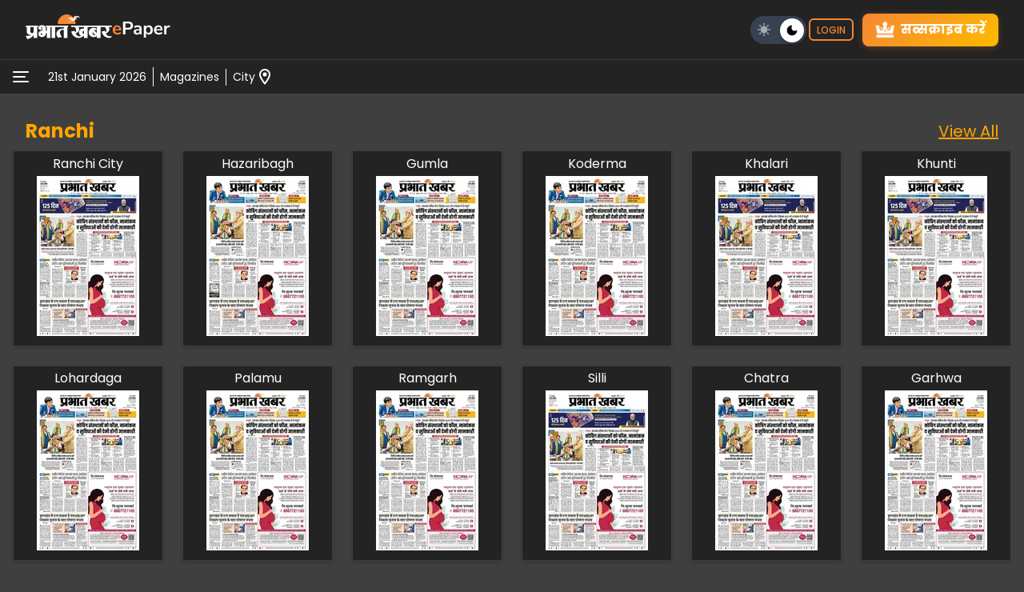

--- FILE ---
content_type: text/html; charset=utf-8
request_url: https://epaper.prabhatkhabar.com/
body_size: 31292
content:
<!DOCTYPE html><html lang="hi"><head><meta charSet="utf-8"/><meta charSet="utf-8"/><meta name="viewport" content="width=device-width, initial-scale=1"/><meta name="viewport" content="width=device-width, initial-scale=1"/><link rel="preload" as="image" href="https://sb.scorecardresearch.com/p?c1=2&amp;c2=40289467&amp;cv=3.9.1&amp;cj=1"/><link rel="preload" as="image" imageSrcSet="/_next/image?url=https%3A%2F%2Fcdnimg.prabhatkhabar.com%2Fimage%2F2026%2F01%2F21%2Frnc%2Fran%2F01%2F20jan26_pk_rnc_ran_1_r1.pdf_20260120193419_thumbnail.jpg&amp;w=128&amp;q=75 1x, /_next/image?url=https%3A%2F%2Fcdnimg.prabhatkhabar.com%2Fimage%2F2026%2F01%2F21%2Frnc%2Fran%2F01%2F20jan26_pk_rnc_ran_1_r1.pdf_20260120193419_thumbnail.jpg&amp;w=256&amp;q=75 2x" fetchPriority="high"/><link rel="stylesheet" href="/_next/static/css/2785b5da2ac7bee8.css" data-precedence="next"/><link rel="stylesheet" href="/_next/static/css/3d7f95e9ebe766b3.css" data-precedence="next"/><link rel="preload" as="script" fetchPriority="low" href="/_next/static/chunks/webpack-3f1c75796aa684a6.js"/><script src="/_next/static/chunks/fd9d1056-c950d8fb32a91e75.js" async=""></script><script src="/_next/static/chunks/2117-ce2e483e83dc7022.js" async=""></script><script src="/_next/static/chunks/main-app-d13508b89f6b0fd5.js" async=""></script><script src="/_next/static/chunks/6138-ca4cac288bf111b2.js" async=""></script><script src="/_next/static/chunks/8827-345d3b610c95031d.js" async=""></script><script src="/_next/static/chunks/77-32f5f26040d5a418.js" async=""></script><script src="/_next/static/chunks/2972-82c33e015a4ddd10.js" async=""></script><script src="/_next/static/chunks/7816-43c01d8486960e3b.js" async=""></script><script src="/_next/static/chunks/5396-aa28747a72da6db9.js" async=""></script><script src="/_next/static/chunks/632-883400cbbaff5b0b.js" async=""></script><script src="/_next/static/chunks/3869-973cc0b1ce6fff68.js" async=""></script><script src="/_next/static/chunks/2081-1c668ebcf6abd067.js" async=""></script><script src="/_next/static/chunks/5445-d821cf0f761ddb82.js" async=""></script><script src="/_next/static/chunks/8776-87816c6da5f7ff2e.js" async=""></script><script src="/_next/static/chunks/7832-7ec3441b15386a48.js" async=""></script><script src="/_next/static/chunks/7169-6e4889deb94aec5c.js" async=""></script><script src="/_next/static/chunks/9289-986d3c3ccbdc95ab.js" async=""></script><script src="/_next/static/chunks/5514-a17f92a189fbcf65.js" async=""></script><script src="/_next/static/chunks/6201-ade20525494efb14.js" async=""></script><script src="/_next/static/chunks/app/layout-e8dcbe6ffcff772b.js" async=""></script><script src="/_next/static/chunks/4017-9c8a88153a6c58fb.js" async=""></script><script src="/_next/static/chunks/app/page-9c9793fa2ec7078d.js" async=""></script><script src="/_next/static/chunks/app/error-ca600d83726d734c.js" async=""></script><script src="/_next/static/chunks/5644-37e65dce90d479b7.js" async=""></script><script src="/_next/static/chunks/app/loading-701fda55e50c8d32.js" async=""></script><script src="/_next/static/chunks/app/global-error-6cd5e672432db104.js" async=""></script><link rel="preload" href="https://cdn.izooto.com/scripts/6c106b20ab974ea956443f288188c30d1cf14fc0.js" as="script"/><title>Prabhat Khabar | Hindi News Portal to Eastern India</title><meta name="keywords" content="Prabhat Khabar | Hindi News Portal to Eastern India, news, articles, updates"/><link rel="canonical" href="/"/><meta property="og:title" content="Prabhat Khabar | Hindi News Portal to Eastern India"/><meta property="og:description" content="Read the latest news and articles from Prabhat Khabar | Hindi News Portal to Eastern India E-Paper. Stay updated with the most recent information."/><meta property="og:url" content="/"/><meta property="og:image" content="https://cdnimg.prabhatkhabar.com/image/2026/01/21/rnc/ran/01/20jan26_pk_rnc_ran_1_r1.pdf_20260120193419_thumbnail.jpg"/><meta name="twitter:card" content="summary_large_image"/><meta name="twitter:title" content="Prabhat Khabar | Hindi News Portal to Eastern India"/><meta name="twitter:description" content="Read the latest news and articles from Prabhat Khabar | Hindi News Portal to Eastern India E-Paper. Stay updated with the most recent information."/><meta name="twitter:image" content="https://cdnimg.prabhatkhabar.com/image/2026/01/21/rnc/ran/01/20jan26_pk_rnc_ran_1_r1.pdf_20260120193419_thumbnail.jpg"/><link rel="icon" href="/favicon.ico" type="image/x-icon" sizes="32x32"/><link rel="icon" href="/icon.svg?4898223db60459f6" type="image/svg+xml" sizes="any"/><meta name="next-size-adjust"/><link rel="icon" href="/favicon.ico"/><noscript><img src="https://sb.scorecardresearch.com/p?c1=2&amp;c2=40289467&amp;cv=3.9.1&amp;cj=1" alt=""/></noscript><script src="/_next/static/chunks/polyfills-42372ed130431b0a.js" noModule=""></script><style data-emotion="mui-global 7vnlq8">html{-webkit-font-smoothing:antialiased;-moz-osx-font-smoothing:grayscale;box-sizing:border-box;-webkit-text-size-adjust:100%;}*,*::before,*::after{box-sizing:inherit;}strong,b{font-weight:700;}body{margin:0;color:#fff;font-family:inherit;font-weight:400;font-size:1rem;line-height:1.5;background-color:#3F3F3F;}@media print{body{background-color:#fff;}}body::backdrop{background-color:#3F3F3F;}</style><style data-emotion="mui 5fc908 ewr1hl 1fwgmoj 192qrng 3vpjd3 1kf72ed 11fsrva 1inzxe9 1qn1nen nr0qsg 1uhia1u 6a4vo6 bmqj8n 1mlq9wa 7kmldq 1snpfah 10nalaa 9j5xzp 18eo4kw wkpw2c 1nwk8i1 1uovs9p b1mci7 efm0p4 1dhdgci 108k2ih buqkce">.mui-5fc908{position:fixed;top:0;left:0;right:0;z-index:1000;-webkit-transition:-webkit-transform 0.3s ease-in-out;transition:transform 0.3s ease-in-out;-webkit-transform:translateY(0);-moz-transform:translateY(0);-ms-transform:translateY(0);transform:translateY(0);background-color:#232323;min-height:74px;height:74px;}.mui-ewr1hl{background-color:#232323;color:#fff;-webkit-transition:box-shadow 300ms cubic-bezier(0.4, 0, 0.2, 1) 0ms;transition:box-shadow 300ms cubic-bezier(0.4, 0, 0.2, 1) 0ms;border-radius:4px;box-shadow:none;background-image:linear-gradient(rgba(255, 255, 255, 0), rgba(255, 255, 255, 0));border-bottom:1px solid #3f3f3f;border-radius:0;min-height:74px;}@media (min-width:0px){.mui-ewr1hl{padding-left:0.75rem;padding-right:0.75rem;}}@media (min-width:1200px){.mui-ewr1hl{padding-left:1rem;padding-right:1rem;}}.mui-1fwgmoj{display:-webkit-box;display:-webkit-flex;display:-ms-flexbox;display:flex;-webkit-align-items:center;-webkit-box-align:center;-ms-flex-align:center;align-items:center;-webkit-box-pack:justify;-webkit-justify-content:space-between;justify-content:space-between;padding:0.75rem 0;min-height:74px;height:74px;}@media (min-width:900px){.mui-1fwgmoj{padding-left:16px;padding-right:16px;}}.mui-192qrng{display:-webkit-box;display:-webkit-flex;display:-ms-flexbox;display:flex;-webkit-align-items:center;-webkit-box-align:center;-ms-flex-align:center;align-items:center;-webkit-box-pack:end;-ms-flex-pack:end;-webkit-justify-content:flex-end;justify-content:flex-end;}.mui-3vpjd3{display:-webkit-box;display:-webkit-flex;display:-ms-flexbox;display:flex;-webkit-flex-direction:row;-ms-flex-direction:row;flex-direction:row;-webkit-align-items:center;-webkit-box-align:center;-ms-flex-align:center;align-items:center;display:-webkit-box;display:-webkit-flex;display:-ms-flexbox;display:flex;gap:10px;}@media (min-width:0px){.mui-1kf72ed{width:67px;}}@media (min-width:600px){.mui-1kf72ed{width:108px;}}.mui-11fsrva{display:-webkit-box;display:-webkit-flex;display:-ms-flexbox;display:flex;-webkit-align-items:center;-webkit-box-align:center;-ms-flex-align:center;align-items:center;}@media (min-width:0px){.mui-11fsrva{width:58px;}}@media (min-width:600px){.mui-11fsrva{width:73px;}}.mui-1inzxe9{display:-webkit-box;display:-webkit-flex;display:-ms-flexbox;display:flex;-webkit-align-items:center;-webkit-box-align:center;-ms-flex-align:center;align-items:center;-webkit-box-pack:end;-ms-flex-pack:end;-webkit-justify-content:flex-end;justify-content:flex-end;height:78px;min-height:78px;}.mui-1qn1nen{display:-webkit-box;display:-webkit-flex;display:-ms-flexbox;display:flex;-webkit-flex-direction:row;-ms-flex-direction:row;flex-direction:row;-webkit-align-items:center;-webkit-box-align:center;-ms-flex-align:center;align-items:center;min-height:40px;}@media (min-width:0px){.mui-nr0qsg{height:110px;}}@media (min-width:900px){.mui-nr0qsg{height:120px;}}.mui-1uhia1u{background-color:#232323;}.mui-6a4vo6{background-color:#232323;color:#fff;-webkit-transition:box-shadow 300ms cubic-bezier(0.4, 0, 0.2, 1) 0ms;transition:box-shadow 300ms cubic-bezier(0.4, 0, 0.2, 1) 0ms;border-radius:4px;box-shadow:none;background-image:linear-gradient(rgba(255, 255, 255, 0), rgba(255, 255, 255, 0));margin-top:10px;}.mui-bmqj8n{padding:1rem;background-color:#3F3F3F;}.mui-1mlq9wa{display:-webkit-box;display:-webkit-flex;display:-ms-flexbox;display:flex;-webkit-flex-direction:row;-ms-flex-direction:row;flex-direction:row;-webkit-box-pack:justify;-webkit-justify-content:space-between;justify-content:space-between;-webkit-align-items:center;-webkit-box-align:center;-ms-flex-align:center;align-items:center;margin-left:1rem;margin-right:1rem;position:relative;z-index:99;}.mui-7kmldq{color:orange;}.mui-1snpfah{margin:0;font-family:inherit;font-weight:400;font-size:1rem;line-height:1.5;font-size:1.5rem;font-weight:700;color:inherit;}.mui-10nalaa{margin:0;font-family:inherit;font-weight:400;font-size:1rem;line-height:1.5;font-size:1.25rem;color:inherit;}.mui-9j5xzp{box-sizing:border-box;display:-webkit-box;display:-webkit-flex;display:-ms-flexbox;display:flex;-webkit-box-flex-wrap:wrap;-webkit-flex-wrap:wrap;-ms-flex-wrap:wrap;flex-wrap:wrap;width:100%;-webkit-flex-direction:row;-ms-flex-direction:row;flex-direction:row;margin-top:-24px;width:calc(100% + 24px);margin-left:-24px;margin-bottom:1rem;overflow-x:auto;padding-top:0.4rem;}.mui-9j5xzp>.MuiGrid-item{padding-top:24px;}.mui-9j5xzp>.MuiGrid-item{padding-left:24px;}@media (min-width:0px){.mui-9j5xzp{-webkit-box-flex-wrap:nowrap;-webkit-flex-wrap:nowrap;-ms-flex-wrap:nowrap;flex-wrap:nowrap;}}@media (min-width:1200px){.mui-9j5xzp{-webkit-box-flex-wrap:wrap;-webkit-flex-wrap:wrap;-ms-flex-wrap:wrap;flex-wrap:wrap;}}.mui-18eo4kw{box-sizing:border-box;margin:0;-webkit-flex-direction:row;-ms-flex-direction:row;flex-direction:row;-webkit-flex-basis:100%;-ms-flex-preferred-size:100%;flex-basis:100%;-webkit-box-flex:0;-webkit-flex-grow:0;-ms-flex-positive:0;flex-grow:0;max-width:100%;}@media (min-width:600px){.mui-18eo4kw{-webkit-flex-basis:50%;-ms-flex-preferred-size:50%;flex-basis:50%;-webkit-box-flex:0;-webkit-flex-grow:0;-ms-flex-positive:0;flex-grow:0;max-width:50%;}}@media (min-width:900px){.mui-18eo4kw{-webkit-flex-basis:50%;-ms-flex-preferred-size:50%;flex-basis:50%;-webkit-box-flex:0;-webkit-flex-grow:0;-ms-flex-positive:0;flex-grow:0;max-width:50%;}}@media (min-width:1200px){.mui-18eo4kw{-webkit-flex-basis:16.666667%;-ms-flex-preferred-size:16.666667%;flex-basis:16.666667%;-webkit-box-flex:0;-webkit-flex-grow:0;-ms-flex-positive:0;flex-grow:0;max-width:16.666667%;}}@media (min-width:1400px){.mui-18eo4kw{-webkit-flex-basis:16.666667%;-ms-flex-preferred-size:16.666667%;flex-basis:16.666667%;-webkit-box-flex:0;-webkit-flex-grow:0;-ms-flex-positive:0;flex-grow:0;max-width:16.666667%;}}@media (min-width:1536px){.mui-18eo4kw{-webkit-flex-basis:16.666667%;-ms-flex-preferred-size:16.666667%;flex-basis:16.666667%;-webkit-box-flex:0;-webkit-flex-grow:0;-ms-flex-positive:0;flex-grow:0;max-width:16.666667%;}}.mui-wkpw2c{display:-webkit-box;display:-webkit-flex;display:-ms-flexbox;display:flex;-webkit-flex-direction:column;-ms-flex-direction:column;flex-direction:column;-webkit-box-pack:center;-ms-flex-pack:center;-webkit-justify-content:center;justify-content:center;-webkit-align-items:center;-webkit-box-align:center;-ms-flex-align:center;align-items:center;}.mui-1nwk8i1{padding:0px 0.8rem 0.3rem;text-align:center;background-color:#232323;border:1px solid;border-color:#3F3F3F;border-radius:3px;box-shadow:rgba(0, 0, 0, 0.18) 0px 2px 4px;}.mui-1uovs9p{z-index:100;margin-top:0.2rem;margin-bottom:0.2rem;}.mui-b1mci7{margin:0;font-family:inherit;font-weight:400;font-size:1rem;line-height:1.5;}@media (min-width:0px){.mui-b1mci7{display:block;}}@media (min-width:1200px){.mui-b1mci7{display:none;}}.mui-efm0p4{margin:0;font-family:inherit;font-weight:400;font-size:1rem;line-height:1.5;}@media (min-width:0px){.mui-efm0p4{display:none;}}@media (min-width:1200px){.mui-efm0p4{display:block;}}.mui-1dhdgci{width:100%;text-align:center;}@media (min-width:0px){.mui-1dhdgci{padding-left:0.25rem;padding-right:0.25rem;}}@media (min-width:600px){.mui-1dhdgci{padding-left:0.5rem;padding-right:0.5rem;}}@media (min-width:900px){.mui-1dhdgci{padding-left:0.75rem;padding-right:0.75rem;}}@media (min-width:1200px){.mui-1dhdgci{padding-left:1rem;padding-right:1rem;}}.mui-108k2ih{display:-webkit-box;display:-webkit-flex;display:-ms-flexbox;display:flex;-webkit-box-pack:center;-ms-flex-pack:center;-webkit-justify-content:center;justify-content:center;background-color:#232323;}@media (min-width:0px){.mui-108k2ih{padding-top:1px;padding-bottom:1px;}}@media (min-width:900px){.mui-108k2ih{padding-top:1rem;padding-bottom:1rem;}}.mui-buqkce{box-sizing:border-box;margin:0;-webkit-flex-direction:row;-ms-flex-direction:row;flex-direction:row;-webkit-flex-basis:100%;-ms-flex-preferred-size:100%;flex-basis:100%;-webkit-box-flex:0;-webkit-flex-grow:0;-ms-flex-positive:0;flex-grow:0;max-width:100%;}@media (min-width:600px){.mui-buqkce{-webkit-flex-basis:50%;-ms-flex-preferred-size:50%;flex-basis:50%;-webkit-box-flex:0;-webkit-flex-grow:0;-ms-flex-positive:0;flex-grow:0;max-width:50%;}}@media (min-width:900px){.mui-buqkce{-webkit-flex-basis:33.333333%;-ms-flex-preferred-size:33.333333%;flex-basis:33.333333%;-webkit-box-flex:0;-webkit-flex-grow:0;-ms-flex-positive:0;flex-grow:0;max-width:33.333333%;}}@media (min-width:1200px){.mui-buqkce{-webkit-flex-basis:16.666667%;-ms-flex-preferred-size:16.666667%;flex-basis:16.666667%;-webkit-box-flex:0;-webkit-flex-grow:0;-ms-flex-positive:0;flex-grow:0;max-width:16.666667%;}}@media (min-width:1400px){.mui-buqkce{-webkit-flex-basis:16.666667%;-ms-flex-preferred-size:16.666667%;flex-basis:16.666667%;-webkit-box-flex:0;-webkit-flex-grow:0;-ms-flex-positive:0;flex-grow:0;max-width:16.666667%;}}@media (min-width:1536px){.mui-buqkce{-webkit-flex-basis:16.666667%;-ms-flex-preferred-size:16.666667%;flex-basis:16.666667%;-webkit-box-flex:0;-webkit-flex-grow:0;-ms-flex-positive:0;flex-grow:0;max-width:16.666667%;}}</style></head><body class="__className_5349b0" style="overflow-y:auto;overflow-x:hidden"><!--$--><!--$!--><template data-dgst="BAILOUT_TO_CLIENT_SIDE_RENDERING"></template><!--/$--><!--$!--><template data-dgst="BAILOUT_TO_CLIENT_SIDE_RENDERING"></template><!--/$--><!--$!--><template data-dgst="BAILOUT_TO_CLIENT_SIDE_RENDERING"></template><!--/$--><div class="MuiBox-root mui-5fc908"><div class="MuiPaper-root MuiPaper-elevation MuiPaper-rounded MuiPaper-elevation0 mui-ewr1hl"><div class="MuiBox-root mui-1fwgmoj"><div class="MuiBox-root mui-192qrng"><div class="MuiStack-root mui-3vpjd3"><!--$--><a aria-label="prabhat-khabar-logo-home" style="text-decoration:none;color:inherit" href="/"><div class="MuiBox-root mui-1kf72ed"><!--$--><svg xmlns="http://www.w3.org/2000/svg" viewBox="0 0 201 58" width="100%" height="100%"><g fill="none" fill-rule="evenodd"><path fill="#fff" d="M11.1 29.657v10.035c0-.038.149 4.402 3.962 4.29 2.878-.038 3.364-2.835 3.44-4.216v-10.11h-7.403zm124.706 3.619v-3.62h-12.635c4.785 9.513-3.402 13.617-7.028 14.923 2.692 5.334 8.15 8.543 12.822 5.446l-.224-.112-.075-.037-.074-.075-.113-.037-.112-.074-.075-.075-.074-.037-.112-.075-.076-.037-.111-.112-.076-.038-.074-.074c-.038 0-.075-.037-.15-.075l-.074-.074-.075-.075-.038-.037-.112-.075-.112-.074-.074-.075-.038-.075-.112-.074-.112-.112-.075-.075-.038-.037-.074-.075-.075-.112-.074-.074-.113-.075-.037-.075-.112-.111-.038-.038-.074-.112-.038-.074-.112-.112-.037-.038a.506.506 0 0 1-.112-.149l-.038-.037-.075-.112-.037-.075a.506.506 0 0 1-.112-.149l-.037-.037-.038-.112-.037-.075c-.038-.037-.075-.074-.112-.149l-.038-.037c0-.037-.037-.075-.075-.15v-.037c-.037-.037-.074-.112-.112-.149l-.038-.075c0-.037-.036-.074-.036-.111l-.038-.038c-.038-.074-.038-.112-.075-.186v-.038a.283.283 0 0 1-.074-.149l-.038-.037c0-.075-.037-.112-.074-.187v-.037c-.038-.037-.038-.112-.075-.15v-.036a1.791 1.791 0 0 1-.15-.41c-.037-.075-.037-.113-.075-.187v-.038c0-.074-.037-.112-.037-.186l-.037-.037c0-.15-.038-.299-.075-.41-.037-.075-.037-.15-.037-.225v-.037c-.038-.037-.038-.112-.038-.187v-.037c-.037-.037-.037-.112-.037-.186v-.038c-.038-.112-.038-.26-.038-.41l-.037-.037v-.672c0-5.036 4.149-9.102 9.308-9.102.822 0 1.607.112 2.355.299zm0 11.788V38.61a1.45 1.45 0 0 0-.972-.373c-1.158 0-2.093 1.604-2.093 3.618 0 1.978.935 3.619 2.093 3.619.337 0 .673-.15.972-.41zm26.729 3.357l-7.178-7.2c-.075.41-.112.82-.112 1.231 0 3.432 2.542 6.23 5.682 6.23.56 0 1.084-.112 1.608-.26zM177 40.065c2.318 12.087 14.355 18.167 23.402 13.206l-1.645-2.985c-4.486 2.65-9.57-.56-12.112-5.782 3.7-1.38 11.476-5.52 6.84-14.847h6.953v-3.395h-94.277v3.395h8.449c1.831 2.947 5.495 10.035.448 12.012a13.769 13.769 0 0 1-.56-3.506l-8.3 1.902c2.655 13.542 17.72 19.622 27.102 11.08h.636c.075 0 .15 0 .224-.038h.262c.075 0 .15-.037.224-.037.075 0 .15 0 .225-.037.074 0 .15 0 .224-.038.075 0 .15 0 .225-.037.074 0 .149-.037.26-.037.076-.038.113-.038.188-.075h.037v4.215h8.523V29.657h21.532v13.69l-6.766-6.751a4.978 4.978 0 0 1 1.832-.336c1.383 0 2.617.522 3.626 1.417v-4.663a12.001 12.001 0 0 0-6.206-1.716c-6.392 0-11.55 4.925-11.55 10.93 0 6.044 5.158 10.968 11.55 10.968 2.879 0 5.496-1.007 7.514-2.648v4.55h8.524V29.658h10.541c1.795 2.91 5.346 9.773.673 11.9-.299-1.082-.448-2.238-.486-3.394l-8.112 1.902zM35.958 44.094h2.356c.037.186.075.373.075.56v1.342h.036c-.074 1.604-.635 2.836-1.308 2.836-.748 0-1.345-1.418-1.345-3.171 0-.56.074-1.12.186-1.567zm13.42-5.857h-2.504v-7.536c-.037-3.544-3.813-5.409-8.523-5.409-4.748 0-8.822 2.09-8.822 5.894 0 3.806 3.065 5.298 7.476 5.298v-4.85c-.449 0-1.122-.336-1.196-1.12-.075-.894.598-1.417 1.271-1.454.673 0 1.309.522 1.309 1.231V38.2h-.711c-3.215 0-8.15 2.388-8.15 7.238 0 4.85 3.889 7.61 8.673 7.61 4.673 0 8.449-3.134 8.673-7.05v-1.903h2.505V55.06h8.523V29.657h2.58v25.367h8.522V29.657h19.887v3.507C73.116 31.597 66.201 46.257 76.294 54.8l8.373-2.2c-6.541-6.044-7.065-19.1 4.224-16.19v18.689h8.524V29.657h1.57v-3.395H46.949v.746c.822.784 1.308 1.679 1.383 2.649h1.047v8.58zm-22.429-8.58v25.442h-8.523v-6.827c-2.729 5.222-8.71 8.207-14.542 9.699L.408 50.249c4.337.037 9.944.112 13.458-2.387-5.421 1.79-11.327-2.724-11.29-7.872V29.657H.296v-3.395h29.233v.672c-.86.783-1.384 1.716-1.458 2.723h-1.122z"></path><path fill="#F58634" d="M95.508 0c11.402 0 20.71 9.96 20.822 22.233H74.65C74.799 9.96 84.107 0 95.509 0"></path><path fill="#FFF" d="M97.377 8.953c.673 0 1.309-1.082 1.944-1.082 4.449-.037 6.916-.82 8.187-.522 1.794.448 2.504 2.2 4.299 2.574l.934-5.036c1.645-2.052 2.804.26 4.972-.597 4.225-1.641 5.832.224 8.673 2.947-2.019.373-3.776-.112-5.233-1.418-.524.635-1.048 1.269-1.57 1.866-1.907.447-2.991.485-3.814 1.753 1.01.298 1.869.41 2.691.895l1.048 1.343c-1.533-.335-2.73-.41-4.262.41-1.383 2.5-4.112 4.03-9.383 3.358-2.018.335-3.476 1.455-5.01 2.947l-3.214-.224c1.832-1.977 7.551-2.872 10.355-5.782-4.822.075-7.178-3.917-10.617-3.432"></path><path stroke="#F58634" stroke-width=".5" d="M97.377 8.953c.673 0 1.309-1.082 1.944-1.082 4.449-.037 6.916-.82 8.187-.522 1.794.448 2.504 2.2 4.299 2.574l.934-5.036c1.645-2.052 2.804.26 4.972-.597 4.225-1.641 5.832.224 8.673 2.947-2.019.373-3.776-.112-5.233-1.418-.524.635-1.048 1.269-1.57 1.866-1.907.447-2.991.485-3.814 1.753 1.01.298 1.869.41 2.691.895l1.048 1.343c-1.533-.335-2.73-.41-4.262.41-1.383 2.5-4.112 4.03-9.383 3.358-2.018.335-3.476 1.455-5.01 2.947l-3.214-.224c1.832-1.977 7.551-2.872 10.355-5.782-4.822.075-7.178-3.917-10.617-3.432z"></path></g></svg><!--/$--></div></a><!--/$--><a href="/"><div class="MuiBox-root mui-11fsrva"><svg width="100%" viewBox="0 0 73 21" fill="none" xmlns="http://www.w3.org/2000/svg"><path d="M6.93996 16.2268C5.68502 16.2268 4.60396 15.9924 3.69678 15.5237C2.78959 15.055 2.08652 14.3897 1.58757 13.5279C1.10374 12.6661 0.861825 11.6455 0.861825 10.4662C0.861825 9.31707 1.09618 8.31161 1.56489 7.44979C2.04872 6.58796 2.70643 5.91513 3.53802 5.4313C4.38473 4.93235 5.34483 4.68287 6.41833 4.68287C7.47671 4.68287 8.3839 4.90967 9.13988 5.36326C9.89587 5.81685 10.478 6.45944 10.8862 7.29103C11.3096 8.12261 11.5212 9.11296 11.5212 10.2621V11.1012H3.15247V9.46827H9.52544L9.16256 9.80847C9.16256 8.78032 8.93577 7.9941 8.48217 7.44979C8.02858 6.89036 7.37843 6.61064 6.53173 6.61064C5.8967 6.61064 5.35239 6.76184 4.8988 7.06423C4.46032 7.35151 4.12013 7.7673 3.87821 8.31161C3.65142 8.8408 3.53802 9.47583 3.53802 10.2167V10.3755C3.53802 11.207 3.66654 11.895 3.92357 12.4393C4.18061 12.9836 4.56616 13.3918 5.08023 13.664C5.5943 13.9362 6.22933 14.0722 6.98532 14.0722C7.60523 14.0722 8.22514 13.9815 8.84505 13.8001C9.46496 13.6035 10.0319 13.3011 10.546 12.8929L11.3398 14.798C10.8106 15.2365 10.1453 15.5842 9.344 15.8412C8.54265 16.0983 7.74131 16.2268 6.93996 16.2268Z" fill="#F58634"></path><path d="M13.8078 16V0.0108731H20.7478C21.9271 0.0108731 22.925 0.20743 23.7415 0.600544C24.558 0.993656 25.1779 1.56065 25.6012 2.30151C26.0246 3.04238 26.2363 3.94201 26.2363 5.00039C26.2363 6.04365 26.0246 6.94327 25.6012 7.69926C25.1779 8.44013 24.558 9.01468 23.7415 9.42291C22.925 9.81603 21.9271 10.0126 20.7478 10.0126H16.7108V16H13.8078ZM16.7108 7.72194H20.2942C21.3223 7.72194 22.101 7.49515 22.6302 7.04155C23.1594 6.57284 23.424 5.89245 23.424 5.00039C23.424 4.10832 23.1594 3.43549 22.6302 2.9819C22.101 2.52831 21.3223 2.30151 20.2942 2.30151H16.7108V7.72194ZM31.2198 16.2268C30.4184 16.2268 29.7002 16.0756 29.0652 15.7732C28.4453 15.4557 27.9539 15.0323 27.591 14.5031C27.2433 13.974 27.0694 13.3767 27.0694 12.7115C27.0694 11.895 27.2811 11.2524 27.7044 10.7837C28.1278 10.2999 28.8157 9.9521 29.7683 9.74043C30.7208 9.52875 31.9984 9.42291 33.6011 9.42291H34.7351V11.0558H33.6238C32.9132 11.0558 32.3159 11.0861 31.8321 11.1466C31.3483 11.1919 30.9552 11.2751 30.6528 11.396C30.3655 11.5019 30.1538 11.6531 30.0177 11.8496C29.8968 12.0462 29.8363 12.2881 29.8363 12.5754C29.8363 13.0743 30.0102 13.4826 30.3579 13.8001C30.7057 14.1176 31.1895 14.2763 31.8094 14.2763C32.3084 14.2763 32.7469 14.163 33.1248 13.9362C33.518 13.6942 33.8279 13.3692 34.0547 12.9609C34.2815 12.5527 34.3949 12.084 34.3949 11.5548V8.94664C34.3949 8.19065 34.2286 7.64634 33.896 7.31371C33.5633 6.98107 33.0039 6.81476 32.2177 6.81476C31.5978 6.81476 30.9627 6.91304 30.3126 7.10959C29.6624 7.29103 29.0047 7.5783 28.3395 7.97142L27.523 6.04365C27.9161 5.7715 28.3773 5.53714 28.9064 5.34058C29.4508 5.12891 30.0177 4.97015 30.6074 4.86431C31.2122 4.74335 31.7792 4.68287 32.3084 4.68287C33.397 4.68287 34.2891 4.84919 34.9846 5.18182C35.6952 5.51446 36.2244 6.02097 36.5722 6.70136C36.9199 7.36663 37.0938 8.22845 37.0938 9.28683V16H34.4403V13.6413H34.6217C34.5159 14.1705 34.3042 14.6317 33.9867 15.0248C33.6843 15.4028 33.2987 15.6976 32.83 15.9093C32.3613 16.121 31.8246 16.2268 31.2198 16.2268ZM39.7406 20.0823V4.90967H42.5075V7.24567H42.2807C42.5075 6.47456 42.9686 5.85465 43.6642 5.38594C44.3748 4.91723 45.1988 4.68287 46.1362 4.68287C47.1039 4.68287 47.9506 4.91723 48.6763 5.38594C49.4172 5.85465 49.9918 6.51992 50.4 7.38175C50.8082 8.22845 51.0123 9.24904 51.0123 10.4435C51.0123 11.6228 50.8082 12.651 50.4 13.5279C49.9918 14.3897 49.4248 15.055 48.699 15.5237C47.9733 15.9924 47.119 16.2268 46.1362 16.2268C45.2139 16.2268 44.405 16 43.7095 15.5464C43.014 15.0777 42.5453 14.4729 42.3034 13.732H42.5755V20.0823H39.7406ZM45.3424 14.0722C46.1892 14.0722 46.8695 13.7698 47.3836 13.165C47.8977 12.5451 48.1547 11.638 48.1547 10.4435C48.1547 9.23392 47.8977 8.33429 47.3836 7.74462C46.8695 7.13983 46.1892 6.83744 45.3424 6.83744C44.4957 6.83744 43.8154 7.13983 43.3013 7.74462C42.7872 8.33429 42.5302 9.23392 42.5302 10.4435C42.5302 11.638 42.7872 12.5451 43.3013 13.165C43.8154 13.7698 44.4957 14.0722 45.3424 14.0722ZM58.5746 16.2268C57.3197 16.2268 56.2386 15.9924 55.3314 15.5237C54.4242 15.055 53.7212 14.3897 53.2222 13.5279C52.7384 12.6661 52.4965 11.6455 52.4965 10.4662C52.4965 9.31707 52.7308 8.31161 53.1995 7.44979C53.6834 6.58796 54.3411 5.91513 55.1727 5.4313C56.0194 4.93235 56.9795 4.68287 58.053 4.68287C59.1113 4.68287 60.0185 4.90967 60.7745 5.36326C61.5305 5.81685 62.1126 6.45944 62.5208 7.29103C62.9442 8.12261 63.1559 9.11296 63.1559 10.2621V11.1012H54.7871V9.46827H61.1601L60.7972 9.80847C60.7972 8.78032 60.5704 7.9941 60.1168 7.44979C59.6632 6.89036 59.0131 6.61064 58.1664 6.61064C57.5313 6.61064 56.987 6.76184 56.5334 7.06423C56.095 7.35151 55.7548 7.7673 55.5128 8.31161C55.2861 8.8408 55.1727 9.47583 55.1727 10.2167V10.3755C55.1727 11.207 55.3012 11.895 55.5582 12.4393C55.8152 12.9836 56.2008 13.3918 56.7149 13.664C57.2289 13.9362 57.864 14.0722 58.62 14.0722C59.2399 14.0722 59.8598 13.9815 60.4797 13.8001C61.0996 13.6035 61.6666 13.3011 62.1807 12.8929L62.9744 14.798C62.4453 15.2365 61.78 15.5842 60.9786 15.8412C60.1773 16.0983 59.3759 16.2268 58.5746 16.2268ZM65.1703 16V4.90967H67.9372V7.58586H67.7104C67.9221 6.67868 68.3379 5.99073 68.9578 5.52202C69.5777 5.03819 70.4017 4.75847 71.4299 4.68287L72.2917 4.61483L72.4731 7.01887L70.8402 7.17763C69.9179 7.26835 69.2224 7.55562 68.7537 8.03946C68.285 8.50817 68.0506 9.17344 68.0506 10.0353V16H65.1703Z" fill="#fff"></path></svg></div></a></div></div><div class="MuiBox-root mui-1inzxe9"><div class="MuiStack-root mui-1qn1nen"><!--$!--><template data-dgst="BAILOUT_TO_CLIENT_SIDE_RENDERING"></template><!--/$--></div></div></div></div><!--$!--><template data-dgst="BAILOUT_TO_CLIENT_SIDE_RENDERING"></template><!--/$--></div><div class="MuiBox-root mui-nr0qsg"></div><div class="min-height-calc"><!--$--><div class="MuiBox-root mui-1uhia1u"><div class="MuiPaper-root MuiPaper-elevation MuiPaper-rounded MuiPaper-elevation0 mui-6a4vo6"><div><div class="MuiBox-root mui-bmqj8n"><!--$--><div class="MuiStack-root mui-1mlq9wa"><div class="MuiBox-root mui-7kmldq"><p class="MuiTypography-root MuiTypography-body1 mui-1snpfah">Ranchi</p></div><div class="MuiBox-root mui-7kmldq"><p class="MuiTypography-root MuiTypography-body1 mui-10nalaa"><a style="color:inherit;text-decoration:underline" href="/ranchi">View All</a></p></div></div><!--/$--><div class="MuiGrid-root MuiGrid-container MuiGrid-spacing-xs-3 mui-9j5xzp"><div class="MuiGrid-root MuiGrid-item MuiGrid-grid-xs-12 MuiGrid-grid-sm-6 MuiGrid-grid-md-6 MuiGrid-grid-lg-2 mui-18eo4kw"><div class="MuiBox-root mui-wkpw2c"><div class="MuiBox-root mui-1nwk8i1"><div class="MuiBox-root mui-1uovs9p"><a aria-label="ranchi/ranchi-city" style="text-decoration:none;color:inherit" href="ranchi/ranchi-city/2026-01-21/1"><p class="MuiTypography-root MuiTypography-body1 mui-b1mci7">Ranchi City</p><p class="MuiTypography-root MuiTypography-body1 mui-efm0p4">Ranchi City</p></a></div><div class="MuiBox-root mui-1dhdgci"><a aria-label="ranchi/ranchi-city" href="ranchi/ranchi-city/2026-01-21/1"><img alt="ranchi/ranchi-city" fetchPriority="high" width="128" height="200" decoding="async" data-nimg="1" style="color:transparent;object-fit:contain;background-size:contain;background-position:50% 50%;background-repeat:no-repeat;background-image:url(&quot;data:image/svg+xml;charset=utf-8,%3Csvg xmlns=&#x27;http://www.w3.org/2000/svg&#x27; viewBox=&#x27;0 0 128 200&#x27;%3E%3Cfilter id=&#x27;b&#x27; color-interpolation-filters=&#x27;sRGB&#x27;%3E%3CfeGaussianBlur stdDeviation=&#x27;20&#x27;/%3E%3CfeColorMatrix values=&#x27;1 0 0 0 0 0 1 0 0 0 0 0 1 0 0 0 0 0 100 -1&#x27; result=&#x27;s&#x27;/%3E%3CfeFlood x=&#x27;0&#x27; y=&#x27;0&#x27; width=&#x27;100%25&#x27; height=&#x27;100%25&#x27;/%3E%3CfeComposite operator=&#x27;out&#x27; in=&#x27;s&#x27;/%3E%3CfeComposite in2=&#x27;SourceGraphic&#x27;/%3E%3CfeGaussianBlur stdDeviation=&#x27;20&#x27;/%3E%3C/filter%3E%3Cimage width=&#x27;100%25&#x27; height=&#x27;100%25&#x27; x=&#x27;0&#x27; y=&#x27;0&#x27; preserveAspectRatio=&#x27;none&#x27; style=&#x27;filter: url(%23b);&#x27; href=&#x27;[data-uri]&#x27;/%3E%3C/svg%3E&quot;)" srcSet="/_next/image?url=https%3A%2F%2Fcdnimg.prabhatkhabar.com%2Fimage%2F2026%2F01%2F21%2Frnc%2Fran%2F01%2F20jan26_pk_rnc_ran_1_r1.pdf_20260120193419_thumbnail.jpg&amp;w=128&amp;q=75 1x, /_next/image?url=https%3A%2F%2Fcdnimg.prabhatkhabar.com%2Fimage%2F2026%2F01%2F21%2Frnc%2Fran%2F01%2F20jan26_pk_rnc_ran_1_r1.pdf_20260120193419_thumbnail.jpg&amp;w=256&amp;q=75 2x" src="/_next/image?url=https%3A%2F%2Fcdnimg.prabhatkhabar.com%2Fimage%2F2026%2F01%2F21%2Frnc%2Fran%2F01%2F20jan26_pk_rnc_ran_1_r1.pdf_20260120193419_thumbnail.jpg&amp;w=256&amp;q=75"/></a></div></div></div></div><div class="MuiGrid-root MuiGrid-item MuiGrid-grid-xs-12 MuiGrid-grid-sm-6 MuiGrid-grid-md-6 MuiGrid-grid-lg-2 mui-18eo4kw"><div class="MuiBox-root mui-wkpw2c"><div class="MuiBox-root mui-1nwk8i1"><div class="MuiBox-root mui-1uovs9p"><a aria-label="ranchi/hazaribagh" style="text-decoration:none;color:inherit" href="ranchi/hazaribagh/2026-01-21/1"><p class="MuiTypography-root MuiTypography-body1 mui-b1mci7">Hazaribagh</p><p class="MuiTypography-root MuiTypography-body1 mui-efm0p4">Hazaribagh</p></a></div><div class="MuiBox-root mui-1dhdgci"><a aria-label="ranchi/hazaribagh" href="ranchi/hazaribagh/2026-01-21/1"><img alt="ranchi/hazaribagh" loading="lazy" width="128" height="200" decoding="async" data-nimg="1" style="color:transparent;object-fit:contain;background-size:contain;background-position:50% 50%;background-repeat:no-repeat;background-image:url(&quot;data:image/svg+xml;charset=utf-8,%3Csvg xmlns=&#x27;http://www.w3.org/2000/svg&#x27; viewBox=&#x27;0 0 128 200&#x27;%3E%3Cfilter id=&#x27;b&#x27; color-interpolation-filters=&#x27;sRGB&#x27;%3E%3CfeGaussianBlur stdDeviation=&#x27;20&#x27;/%3E%3CfeColorMatrix values=&#x27;1 0 0 0 0 0 1 0 0 0 0 0 1 0 0 0 0 0 100 -1&#x27; result=&#x27;s&#x27;/%3E%3CfeFlood x=&#x27;0&#x27; y=&#x27;0&#x27; width=&#x27;100%25&#x27; height=&#x27;100%25&#x27;/%3E%3CfeComposite operator=&#x27;out&#x27; in=&#x27;s&#x27;/%3E%3CfeComposite in2=&#x27;SourceGraphic&#x27;/%3E%3CfeGaussianBlur stdDeviation=&#x27;20&#x27;/%3E%3C/filter%3E%3Cimage width=&#x27;100%25&#x27; height=&#x27;100%25&#x27; x=&#x27;0&#x27; y=&#x27;0&#x27; preserveAspectRatio=&#x27;none&#x27; style=&#x27;filter: url(%23b);&#x27; href=&#x27;[data-uri]&#x27;/%3E%3C/svg%3E&quot;)" srcSet="/_next/image?url=https%3A%2F%2Fcdnimg.prabhatkhabar.com%2Fimage%2F2026%2F01%2F21%2Frnc%2Fhaz%2F01%2F20jan26_pk_rnc_haz_1_r1.pdf_20260120192205_thumbnail.jpg&amp;w=128&amp;q=75 1x, /_next/image?url=https%3A%2F%2Fcdnimg.prabhatkhabar.com%2Fimage%2F2026%2F01%2F21%2Frnc%2Fhaz%2F01%2F20jan26_pk_rnc_haz_1_r1.pdf_20260120192205_thumbnail.jpg&amp;w=256&amp;q=75 2x" src="/_next/image?url=https%3A%2F%2Fcdnimg.prabhatkhabar.com%2Fimage%2F2026%2F01%2F21%2Frnc%2Fhaz%2F01%2F20jan26_pk_rnc_haz_1_r1.pdf_20260120192205_thumbnail.jpg&amp;w=256&amp;q=75"/></a></div></div></div></div><div class="MuiGrid-root MuiGrid-item MuiGrid-grid-xs-12 MuiGrid-grid-sm-6 MuiGrid-grid-md-6 MuiGrid-grid-lg-2 mui-18eo4kw"><div class="MuiBox-root mui-wkpw2c"><div class="MuiBox-root mui-1nwk8i1"><div class="MuiBox-root mui-1uovs9p"><a aria-label="ranchi/gumla" style="text-decoration:none;color:inherit" href="ranchi/gumla/2026-01-21/1"><p class="MuiTypography-root MuiTypography-body1 mui-b1mci7">Gumla</p><p class="MuiTypography-root MuiTypography-body1 mui-efm0p4">Gumla</p></a></div><div class="MuiBox-root mui-1dhdgci"><a aria-label="ranchi/gumla" href="ranchi/gumla/2026-01-21/1"><img alt="ranchi/gumla" loading="lazy" width="128" height="200" decoding="async" data-nimg="1" style="color:transparent;object-fit:contain;background-size:contain;background-position:50% 50%;background-repeat:no-repeat;background-image:url(&quot;data:image/svg+xml;charset=utf-8,%3Csvg xmlns=&#x27;http://www.w3.org/2000/svg&#x27; viewBox=&#x27;0 0 128 200&#x27;%3E%3Cfilter id=&#x27;b&#x27; color-interpolation-filters=&#x27;sRGB&#x27;%3E%3CfeGaussianBlur stdDeviation=&#x27;20&#x27;/%3E%3CfeColorMatrix values=&#x27;1 0 0 0 0 0 1 0 0 0 0 0 1 0 0 0 0 0 100 -1&#x27; result=&#x27;s&#x27;/%3E%3CfeFlood x=&#x27;0&#x27; y=&#x27;0&#x27; width=&#x27;100%25&#x27; height=&#x27;100%25&#x27;/%3E%3CfeComposite operator=&#x27;out&#x27; in=&#x27;s&#x27;/%3E%3CfeComposite in2=&#x27;SourceGraphic&#x27;/%3E%3CfeGaussianBlur stdDeviation=&#x27;20&#x27;/%3E%3C/filter%3E%3Cimage width=&#x27;100%25&#x27; height=&#x27;100%25&#x27; x=&#x27;0&#x27; y=&#x27;0&#x27; preserveAspectRatio=&#x27;none&#x27; style=&#x27;filter: url(%23b);&#x27; href=&#x27;[data-uri]&#x27;/%3E%3C/svg%3E&quot;)" srcSet="/_next/image?url=https%3A%2F%2Fcdnimg.prabhatkhabar.com%2Fimage%2F2026%2F01%2F21%2Frnc%2Fgum%2F01%2F20jan26_pk_rnc_gum_1_r1.pdf_20260120185858_thumbnail.jpg&amp;w=128&amp;q=75 1x, /_next/image?url=https%3A%2F%2Fcdnimg.prabhatkhabar.com%2Fimage%2F2026%2F01%2F21%2Frnc%2Fgum%2F01%2F20jan26_pk_rnc_gum_1_r1.pdf_20260120185858_thumbnail.jpg&amp;w=256&amp;q=75 2x" src="/_next/image?url=https%3A%2F%2Fcdnimg.prabhatkhabar.com%2Fimage%2F2026%2F01%2F21%2Frnc%2Fgum%2F01%2F20jan26_pk_rnc_gum_1_r1.pdf_20260120185858_thumbnail.jpg&amp;w=256&amp;q=75"/></a></div></div></div></div><div class="MuiGrid-root MuiGrid-item MuiGrid-grid-xs-12 MuiGrid-grid-sm-6 MuiGrid-grid-md-6 MuiGrid-grid-lg-2 mui-18eo4kw"><div class="MuiBox-root mui-wkpw2c"><div class="MuiBox-root mui-1nwk8i1"><div class="MuiBox-root mui-1uovs9p"><a aria-label="ranchi/koderma" style="text-decoration:none;color:inherit" href="ranchi/koderma/2026-01-21/1"><p class="MuiTypography-root MuiTypography-body1 mui-b1mci7">Koderma</p><p class="MuiTypography-root MuiTypography-body1 mui-efm0p4">Koderma</p></a></div><div class="MuiBox-root mui-1dhdgci"><a aria-label="ranchi/koderma" href="ranchi/koderma/2026-01-21/1"><img alt="ranchi/koderma" loading="lazy" width="128" height="200" decoding="async" data-nimg="1" style="color:transparent;object-fit:contain;background-size:contain;background-position:50% 50%;background-repeat:no-repeat;background-image:url(&quot;data:image/svg+xml;charset=utf-8,%3Csvg xmlns=&#x27;http://www.w3.org/2000/svg&#x27; viewBox=&#x27;0 0 128 200&#x27;%3E%3Cfilter id=&#x27;b&#x27; color-interpolation-filters=&#x27;sRGB&#x27;%3E%3CfeGaussianBlur stdDeviation=&#x27;20&#x27;/%3E%3CfeColorMatrix values=&#x27;1 0 0 0 0 0 1 0 0 0 0 0 1 0 0 0 0 0 100 -1&#x27; result=&#x27;s&#x27;/%3E%3CfeFlood x=&#x27;0&#x27; y=&#x27;0&#x27; width=&#x27;100%25&#x27; height=&#x27;100%25&#x27;/%3E%3CfeComposite operator=&#x27;out&#x27; in=&#x27;s&#x27;/%3E%3CfeComposite in2=&#x27;SourceGraphic&#x27;/%3E%3CfeGaussianBlur stdDeviation=&#x27;20&#x27;/%3E%3C/filter%3E%3Cimage width=&#x27;100%25&#x27; height=&#x27;100%25&#x27; x=&#x27;0&#x27; y=&#x27;0&#x27; preserveAspectRatio=&#x27;none&#x27; style=&#x27;filter: url(%23b);&#x27; href=&#x27;[data-uri]&#x27;/%3E%3C/svg%3E&quot;)" srcSet="/_next/image?url=https%3A%2F%2Fcdnimg.prabhatkhabar.com%2Fimage%2F2026%2F01%2F21%2Frnc%2Fkod%2F01%2F20jan26_pk_rnc_kod_1_r1.pdf_20260120190249_thumbnail.jpg&amp;w=128&amp;q=75 1x, /_next/image?url=https%3A%2F%2Fcdnimg.prabhatkhabar.com%2Fimage%2F2026%2F01%2F21%2Frnc%2Fkod%2F01%2F20jan26_pk_rnc_kod_1_r1.pdf_20260120190249_thumbnail.jpg&amp;w=256&amp;q=75 2x" src="/_next/image?url=https%3A%2F%2Fcdnimg.prabhatkhabar.com%2Fimage%2F2026%2F01%2F21%2Frnc%2Fkod%2F01%2F20jan26_pk_rnc_kod_1_r1.pdf_20260120190249_thumbnail.jpg&amp;w=256&amp;q=75"/></a></div></div></div></div><div class="MuiGrid-root MuiGrid-item MuiGrid-grid-xs-12 MuiGrid-grid-sm-6 MuiGrid-grid-md-6 MuiGrid-grid-lg-2 mui-18eo4kw"><div class="MuiBox-root mui-wkpw2c"><div class="MuiBox-root mui-1nwk8i1"><div class="MuiBox-root mui-1uovs9p"><a aria-label="ranchi/khalari" style="text-decoration:none;color:inherit" href="ranchi/khalari/2026-01-21/1"><p class="MuiTypography-root MuiTypography-body1 mui-b1mci7">Khalari</p><p class="MuiTypography-root MuiTypography-body1 mui-efm0p4">Khalari</p></a></div><div class="MuiBox-root mui-1dhdgci"><a aria-label="ranchi/khalari" href="ranchi/khalari/2026-01-21/1"><img alt="ranchi/khalari" loading="lazy" width="128" height="200" decoding="async" data-nimg="1" style="color:transparent;object-fit:contain;background-size:contain;background-position:50% 50%;background-repeat:no-repeat;background-image:url(&quot;data:image/svg+xml;charset=utf-8,%3Csvg xmlns=&#x27;http://www.w3.org/2000/svg&#x27; viewBox=&#x27;0 0 128 200&#x27;%3E%3Cfilter id=&#x27;b&#x27; color-interpolation-filters=&#x27;sRGB&#x27;%3E%3CfeGaussianBlur stdDeviation=&#x27;20&#x27;/%3E%3CfeColorMatrix values=&#x27;1 0 0 0 0 0 1 0 0 0 0 0 1 0 0 0 0 0 100 -1&#x27; result=&#x27;s&#x27;/%3E%3CfeFlood x=&#x27;0&#x27; y=&#x27;0&#x27; width=&#x27;100%25&#x27; height=&#x27;100%25&#x27;/%3E%3CfeComposite operator=&#x27;out&#x27; in=&#x27;s&#x27;/%3E%3CfeComposite in2=&#x27;SourceGraphic&#x27;/%3E%3CfeGaussianBlur stdDeviation=&#x27;20&#x27;/%3E%3C/filter%3E%3Cimage width=&#x27;100%25&#x27; height=&#x27;100%25&#x27; x=&#x27;0&#x27; y=&#x27;0&#x27; preserveAspectRatio=&#x27;none&#x27; style=&#x27;filter: url(%23b);&#x27; href=&#x27;[data-uri]&#x27;/%3E%3C/svg%3E&quot;)" srcSet="/_next/image?url=https%3A%2F%2Fcdnimg.prabhatkhabar.com%2Fimage%2F2026%2F01%2F21%2Frnc%2Fkha%2F01%2F20jan26_pk_rnc_kha_1_r1.pdf_20260120193221_thumbnail.jpg&amp;w=128&amp;q=75 1x, /_next/image?url=https%3A%2F%2Fcdnimg.prabhatkhabar.com%2Fimage%2F2026%2F01%2F21%2Frnc%2Fkha%2F01%2F20jan26_pk_rnc_kha_1_r1.pdf_20260120193221_thumbnail.jpg&amp;w=256&amp;q=75 2x" src="/_next/image?url=https%3A%2F%2Fcdnimg.prabhatkhabar.com%2Fimage%2F2026%2F01%2F21%2Frnc%2Fkha%2F01%2F20jan26_pk_rnc_kha_1_r1.pdf_20260120193221_thumbnail.jpg&amp;w=256&amp;q=75"/></a></div></div></div></div><div class="MuiGrid-root MuiGrid-item MuiGrid-grid-xs-12 MuiGrid-grid-sm-6 MuiGrid-grid-md-6 MuiGrid-grid-lg-2 mui-18eo4kw"><div class="MuiBox-root mui-wkpw2c"><div class="MuiBox-root mui-1nwk8i1"><div class="MuiBox-root mui-1uovs9p"><a aria-label="ranchi/khunti" style="text-decoration:none;color:inherit" href="ranchi/khunti/2026-01-21/1"><p class="MuiTypography-root MuiTypography-body1 mui-b1mci7">Khunti</p><p class="MuiTypography-root MuiTypography-body1 mui-efm0p4">Khunti</p></a></div><div class="MuiBox-root mui-1dhdgci"><a aria-label="ranchi/khunti" href="ranchi/khunti/2026-01-21/1"><img alt="ranchi/khunti" loading="lazy" width="128" height="200" decoding="async" data-nimg="1" style="color:transparent;object-fit:contain;background-size:contain;background-position:50% 50%;background-repeat:no-repeat;background-image:url(&quot;data:image/svg+xml;charset=utf-8,%3Csvg xmlns=&#x27;http://www.w3.org/2000/svg&#x27; viewBox=&#x27;0 0 128 200&#x27;%3E%3Cfilter id=&#x27;b&#x27; color-interpolation-filters=&#x27;sRGB&#x27;%3E%3CfeGaussianBlur stdDeviation=&#x27;20&#x27;/%3E%3CfeColorMatrix values=&#x27;1 0 0 0 0 0 1 0 0 0 0 0 1 0 0 0 0 0 100 -1&#x27; result=&#x27;s&#x27;/%3E%3CfeFlood x=&#x27;0&#x27; y=&#x27;0&#x27; width=&#x27;100%25&#x27; height=&#x27;100%25&#x27;/%3E%3CfeComposite operator=&#x27;out&#x27; in=&#x27;s&#x27;/%3E%3CfeComposite in2=&#x27;SourceGraphic&#x27;/%3E%3CfeGaussianBlur stdDeviation=&#x27;20&#x27;/%3E%3C/filter%3E%3Cimage width=&#x27;100%25&#x27; height=&#x27;100%25&#x27; x=&#x27;0&#x27; y=&#x27;0&#x27; preserveAspectRatio=&#x27;none&#x27; style=&#x27;filter: url(%23b);&#x27; href=&#x27;[data-uri]&#x27;/%3E%3C/svg%3E&quot;)" srcSet="/_next/image?url=https%3A%2F%2Fcdnimg.prabhatkhabar.com%2Fimage%2F2026%2F01%2F21%2Frnc%2Fkhu%2F01%2F20jan26_pk_rnc_khu_1_r1.pdf_20260120193244_thumbnail.jpg&amp;w=128&amp;q=75 1x, /_next/image?url=https%3A%2F%2Fcdnimg.prabhatkhabar.com%2Fimage%2F2026%2F01%2F21%2Frnc%2Fkhu%2F01%2F20jan26_pk_rnc_khu_1_r1.pdf_20260120193244_thumbnail.jpg&amp;w=256&amp;q=75 2x" src="/_next/image?url=https%3A%2F%2Fcdnimg.prabhatkhabar.com%2Fimage%2F2026%2F01%2F21%2Frnc%2Fkhu%2F01%2F20jan26_pk_rnc_khu_1_r1.pdf_20260120193244_thumbnail.jpg&amp;w=256&amp;q=75"/></a></div></div></div></div><div class="MuiGrid-root MuiGrid-item MuiGrid-grid-xs-12 MuiGrid-grid-sm-6 MuiGrid-grid-md-6 MuiGrid-grid-lg-2 mui-18eo4kw"><div class="MuiBox-root mui-wkpw2c"><div class="MuiBox-root mui-1nwk8i1"><div class="MuiBox-root mui-1uovs9p"><a aria-label="ranchi/lohardaga" style="text-decoration:none;color:inherit" href="ranchi/lohardaga/2026-01-21/1"><p class="MuiTypography-root MuiTypography-body1 mui-b1mci7">Lohardaga</p><p class="MuiTypography-root MuiTypography-body1 mui-efm0p4">Lohardaga</p></a></div><div class="MuiBox-root mui-1dhdgci"><a aria-label="ranchi/lohardaga" href="ranchi/lohardaga/2026-01-21/1"><img alt="ranchi/lohardaga" loading="lazy" width="128" height="200" decoding="async" data-nimg="1" style="color:transparent;object-fit:contain;background-size:contain;background-position:50% 50%;background-repeat:no-repeat;background-image:url(&quot;data:image/svg+xml;charset=utf-8,%3Csvg xmlns=&#x27;http://www.w3.org/2000/svg&#x27; viewBox=&#x27;0 0 128 200&#x27;%3E%3Cfilter id=&#x27;b&#x27; color-interpolation-filters=&#x27;sRGB&#x27;%3E%3CfeGaussianBlur stdDeviation=&#x27;20&#x27;/%3E%3CfeColorMatrix values=&#x27;1 0 0 0 0 0 1 0 0 0 0 0 1 0 0 0 0 0 100 -1&#x27; result=&#x27;s&#x27;/%3E%3CfeFlood x=&#x27;0&#x27; y=&#x27;0&#x27; width=&#x27;100%25&#x27; height=&#x27;100%25&#x27;/%3E%3CfeComposite operator=&#x27;out&#x27; in=&#x27;s&#x27;/%3E%3CfeComposite in2=&#x27;SourceGraphic&#x27;/%3E%3CfeGaussianBlur stdDeviation=&#x27;20&#x27;/%3E%3C/filter%3E%3Cimage width=&#x27;100%25&#x27; height=&#x27;100%25&#x27; x=&#x27;0&#x27; y=&#x27;0&#x27; preserveAspectRatio=&#x27;none&#x27; style=&#x27;filter: url(%23b);&#x27; href=&#x27;[data-uri]&#x27;/%3E%3C/svg%3E&quot;)" srcSet="/_next/image?url=https%3A%2F%2Fcdnimg.prabhatkhabar.com%2Fimage%2F2026%2F01%2F21%2Frnc%2Floh%2F01%2F20jan26_pk_rnc_loh_1_r1.pdf_20260120190531_thumbnail.jpg&amp;w=128&amp;q=75 1x, /_next/image?url=https%3A%2F%2Fcdnimg.prabhatkhabar.com%2Fimage%2F2026%2F01%2F21%2Frnc%2Floh%2F01%2F20jan26_pk_rnc_loh_1_r1.pdf_20260120190531_thumbnail.jpg&amp;w=256&amp;q=75 2x" src="/_next/image?url=https%3A%2F%2Fcdnimg.prabhatkhabar.com%2Fimage%2F2026%2F01%2F21%2Frnc%2Floh%2F01%2F20jan26_pk_rnc_loh_1_r1.pdf_20260120190531_thumbnail.jpg&amp;w=256&amp;q=75"/></a></div></div></div></div><div class="MuiGrid-root MuiGrid-item MuiGrid-grid-xs-12 MuiGrid-grid-sm-6 MuiGrid-grid-md-6 MuiGrid-grid-lg-2 mui-18eo4kw"><div class="MuiBox-root mui-wkpw2c"><div class="MuiBox-root mui-1nwk8i1"><div class="MuiBox-root mui-1uovs9p"><a aria-label="ranchi/palamu" style="text-decoration:none;color:inherit" href="ranchi/palamu/2026-01-21/1"><p class="MuiTypography-root MuiTypography-body1 mui-b1mci7">Palamu</p><p class="MuiTypography-root MuiTypography-body1 mui-efm0p4">Palamu</p></a></div><div class="MuiBox-root mui-1dhdgci"><a aria-label="ranchi/palamu" href="ranchi/palamu/2026-01-21/1"><img alt="ranchi/palamu" loading="lazy" width="128" height="200" decoding="async" data-nimg="1" style="color:transparent;object-fit:contain;background-size:contain;background-position:50% 50%;background-repeat:no-repeat;background-image:url(&quot;data:image/svg+xml;charset=utf-8,%3Csvg xmlns=&#x27;http://www.w3.org/2000/svg&#x27; viewBox=&#x27;0 0 128 200&#x27;%3E%3Cfilter id=&#x27;b&#x27; color-interpolation-filters=&#x27;sRGB&#x27;%3E%3CfeGaussianBlur stdDeviation=&#x27;20&#x27;/%3E%3CfeColorMatrix values=&#x27;1 0 0 0 0 0 1 0 0 0 0 0 1 0 0 0 0 0 100 -1&#x27; result=&#x27;s&#x27;/%3E%3CfeFlood x=&#x27;0&#x27; y=&#x27;0&#x27; width=&#x27;100%25&#x27; height=&#x27;100%25&#x27;/%3E%3CfeComposite operator=&#x27;out&#x27; in=&#x27;s&#x27;/%3E%3CfeComposite in2=&#x27;SourceGraphic&#x27;/%3E%3CfeGaussianBlur stdDeviation=&#x27;20&#x27;/%3E%3C/filter%3E%3Cimage width=&#x27;100%25&#x27; height=&#x27;100%25&#x27; x=&#x27;0&#x27; y=&#x27;0&#x27; preserveAspectRatio=&#x27;none&#x27; style=&#x27;filter: url(%23b);&#x27; href=&#x27;[data-uri]&#x27;/%3E%3C/svg%3E&quot;)" srcSet="/_next/image?url=https%3A%2F%2Fcdnimg.prabhatkhabar.com%2Fimage%2F2026%2F01%2F21%2Frnc%2Fpal%2F01%2F20jan26_pk_rnc_pal_1_r1.pdf_20260120190623_thumbnail.jpg&amp;w=128&amp;q=75 1x, /_next/image?url=https%3A%2F%2Fcdnimg.prabhatkhabar.com%2Fimage%2F2026%2F01%2F21%2Frnc%2Fpal%2F01%2F20jan26_pk_rnc_pal_1_r1.pdf_20260120190623_thumbnail.jpg&amp;w=256&amp;q=75 2x" src="/_next/image?url=https%3A%2F%2Fcdnimg.prabhatkhabar.com%2Fimage%2F2026%2F01%2F21%2Frnc%2Fpal%2F01%2F20jan26_pk_rnc_pal_1_r1.pdf_20260120190623_thumbnail.jpg&amp;w=256&amp;q=75"/></a></div></div></div></div><div class="MuiGrid-root MuiGrid-item MuiGrid-grid-xs-12 MuiGrid-grid-sm-6 MuiGrid-grid-md-6 MuiGrid-grid-lg-2 mui-18eo4kw"><div class="MuiBox-root mui-wkpw2c"><div class="MuiBox-root mui-1nwk8i1"><div class="MuiBox-root mui-1uovs9p"><a aria-label="ranchi/ramgarh" style="text-decoration:none;color:inherit" href="ranchi/ramgarh/2026-01-21/1"><p class="MuiTypography-root MuiTypography-body1 mui-b1mci7">Ramgarh</p><p class="MuiTypography-root MuiTypography-body1 mui-efm0p4">Ramgarh</p></a></div><div class="MuiBox-root mui-1dhdgci"><a aria-label="ranchi/ramgarh" href="ranchi/ramgarh/2026-01-21/1"><img alt="ranchi/ramgarh" loading="lazy" width="128" height="200" decoding="async" data-nimg="1" style="color:transparent;object-fit:contain;background-size:contain;background-position:50% 50%;background-repeat:no-repeat;background-image:url(&quot;data:image/svg+xml;charset=utf-8,%3Csvg xmlns=&#x27;http://www.w3.org/2000/svg&#x27; viewBox=&#x27;0 0 128 200&#x27;%3E%3Cfilter id=&#x27;b&#x27; color-interpolation-filters=&#x27;sRGB&#x27;%3E%3CfeGaussianBlur stdDeviation=&#x27;20&#x27;/%3E%3CfeColorMatrix values=&#x27;1 0 0 0 0 0 1 0 0 0 0 0 1 0 0 0 0 0 100 -1&#x27; result=&#x27;s&#x27;/%3E%3CfeFlood x=&#x27;0&#x27; y=&#x27;0&#x27; width=&#x27;100%25&#x27; height=&#x27;100%25&#x27;/%3E%3CfeComposite operator=&#x27;out&#x27; in=&#x27;s&#x27;/%3E%3CfeComposite in2=&#x27;SourceGraphic&#x27;/%3E%3CfeGaussianBlur stdDeviation=&#x27;20&#x27;/%3E%3C/filter%3E%3Cimage width=&#x27;100%25&#x27; height=&#x27;100%25&#x27; x=&#x27;0&#x27; y=&#x27;0&#x27; preserveAspectRatio=&#x27;none&#x27; style=&#x27;filter: url(%23b);&#x27; href=&#x27;[data-uri]&#x27;/%3E%3C/svg%3E&quot;)" srcSet="/_next/image?url=https%3A%2F%2Fcdnimg.prabhatkhabar.com%2Fimage%2F2026%2F01%2F21%2Frnc%2Fram%2F01%2F20jan26_pk_rnc_ram_1_r1.pdf_20260120190727_thumbnail.jpg&amp;w=128&amp;q=75 1x, /_next/image?url=https%3A%2F%2Fcdnimg.prabhatkhabar.com%2Fimage%2F2026%2F01%2F21%2Frnc%2Fram%2F01%2F20jan26_pk_rnc_ram_1_r1.pdf_20260120190727_thumbnail.jpg&amp;w=256&amp;q=75 2x" src="/_next/image?url=https%3A%2F%2Fcdnimg.prabhatkhabar.com%2Fimage%2F2026%2F01%2F21%2Frnc%2Fram%2F01%2F20jan26_pk_rnc_ram_1_r1.pdf_20260120190727_thumbnail.jpg&amp;w=256&amp;q=75"/></a></div></div></div></div><div class="MuiGrid-root MuiGrid-item MuiGrid-grid-xs-12 MuiGrid-grid-sm-6 MuiGrid-grid-md-6 MuiGrid-grid-lg-2 mui-18eo4kw"><div class="MuiBox-root mui-wkpw2c"><div class="MuiBox-root mui-1nwk8i1"><div class="MuiBox-root mui-1uovs9p"><a aria-label="ranchi/silli" style="text-decoration:none;color:inherit" href="ranchi/silli/2026-01-21/1"><p class="MuiTypography-root MuiTypography-body1 mui-b1mci7">Silli</p><p class="MuiTypography-root MuiTypography-body1 mui-efm0p4">Silli</p></a></div><div class="MuiBox-root mui-1dhdgci"><a aria-label="ranchi/silli" href="ranchi/silli/2026-01-21/1"><img alt="ranchi/silli" loading="lazy" width="128" height="200" decoding="async" data-nimg="1" style="color:transparent;object-fit:contain;background-size:contain;background-position:50% 50%;background-repeat:no-repeat;background-image:url(&quot;data:image/svg+xml;charset=utf-8,%3Csvg xmlns=&#x27;http://www.w3.org/2000/svg&#x27; viewBox=&#x27;0 0 128 200&#x27;%3E%3Cfilter id=&#x27;b&#x27; color-interpolation-filters=&#x27;sRGB&#x27;%3E%3CfeGaussianBlur stdDeviation=&#x27;20&#x27;/%3E%3CfeColorMatrix values=&#x27;1 0 0 0 0 0 1 0 0 0 0 0 1 0 0 0 0 0 100 -1&#x27; result=&#x27;s&#x27;/%3E%3CfeFlood x=&#x27;0&#x27; y=&#x27;0&#x27; width=&#x27;100%25&#x27; height=&#x27;100%25&#x27;/%3E%3CfeComposite operator=&#x27;out&#x27; in=&#x27;s&#x27;/%3E%3CfeComposite in2=&#x27;SourceGraphic&#x27;/%3E%3CfeGaussianBlur stdDeviation=&#x27;20&#x27;/%3E%3C/filter%3E%3Cimage width=&#x27;100%25&#x27; height=&#x27;100%25&#x27; x=&#x27;0&#x27; y=&#x27;0&#x27; preserveAspectRatio=&#x27;none&#x27; style=&#x27;filter: url(%23b);&#x27; href=&#x27;[data-uri]&#x27;/%3E%3C/svg%3E&quot;)" srcSet="/_next/image?url=https%3A%2F%2Fcdnimg.prabhatkhabar.com%2Fimage%2F2026%2F01%2F21%2Frnc%2Fsll%2F01%2F20jan26_pk_rnc_sll_1_r1.pdf_20260120193310_thumbnail.jpg&amp;w=128&amp;q=75 1x, /_next/image?url=https%3A%2F%2Fcdnimg.prabhatkhabar.com%2Fimage%2F2026%2F01%2F21%2Frnc%2Fsll%2F01%2F20jan26_pk_rnc_sll_1_r1.pdf_20260120193310_thumbnail.jpg&amp;w=256&amp;q=75 2x" src="/_next/image?url=https%3A%2F%2Fcdnimg.prabhatkhabar.com%2Fimage%2F2026%2F01%2F21%2Frnc%2Fsll%2F01%2F20jan26_pk_rnc_sll_1_r1.pdf_20260120193310_thumbnail.jpg&amp;w=256&amp;q=75"/></a></div></div></div></div><div class="MuiGrid-root MuiGrid-item MuiGrid-grid-xs-12 MuiGrid-grid-sm-6 MuiGrid-grid-md-6 MuiGrid-grid-lg-2 mui-18eo4kw"><div class="MuiBox-root mui-wkpw2c"><div class="MuiBox-root mui-1nwk8i1"><div class="MuiBox-root mui-1uovs9p"><a aria-label="ranchi/chatra" style="text-decoration:none;color:inherit" href="ranchi/chatra/2026-01-21/1"><p class="MuiTypography-root MuiTypography-body1 mui-b1mci7">Chatra</p><p class="MuiTypography-root MuiTypography-body1 mui-efm0p4">Chatra</p></a></div><div class="MuiBox-root mui-1dhdgci"><a aria-label="ranchi/chatra" href="ranchi/chatra/2026-01-21/1"><img alt="ranchi/chatra" loading="lazy" width="128" height="200" decoding="async" data-nimg="1" style="color:transparent;object-fit:contain;background-size:contain;background-position:50% 50%;background-repeat:no-repeat;background-image:url(&quot;data:image/svg+xml;charset=utf-8,%3Csvg xmlns=&#x27;http://www.w3.org/2000/svg&#x27; viewBox=&#x27;0 0 128 200&#x27;%3E%3Cfilter id=&#x27;b&#x27; color-interpolation-filters=&#x27;sRGB&#x27;%3E%3CfeGaussianBlur stdDeviation=&#x27;20&#x27;/%3E%3CfeColorMatrix values=&#x27;1 0 0 0 0 0 1 0 0 0 0 0 1 0 0 0 0 0 100 -1&#x27; result=&#x27;s&#x27;/%3E%3CfeFlood x=&#x27;0&#x27; y=&#x27;0&#x27; width=&#x27;100%25&#x27; height=&#x27;100%25&#x27;/%3E%3CfeComposite operator=&#x27;out&#x27; in=&#x27;s&#x27;/%3E%3CfeComposite in2=&#x27;SourceGraphic&#x27;/%3E%3CfeGaussianBlur stdDeviation=&#x27;20&#x27;/%3E%3C/filter%3E%3Cimage width=&#x27;100%25&#x27; height=&#x27;100%25&#x27; x=&#x27;0&#x27; y=&#x27;0&#x27; preserveAspectRatio=&#x27;none&#x27; style=&#x27;filter: url(%23b);&#x27; href=&#x27;[data-uri]&#x27;/%3E%3C/svg%3E&quot;)" srcSet="/_next/image?url=https%3A%2F%2Fcdnimg.prabhatkhabar.com%2Fimage%2F2026%2F01%2F21%2Frnc%2Fcht%2F01%2F20jan26_pk_rnc_cht_1_r1.pdf_20260120185732_thumbnail.jpg&amp;w=128&amp;q=75 1x, /_next/image?url=https%3A%2F%2Fcdnimg.prabhatkhabar.com%2Fimage%2F2026%2F01%2F21%2Frnc%2Fcht%2F01%2F20jan26_pk_rnc_cht_1_r1.pdf_20260120185732_thumbnail.jpg&amp;w=256&amp;q=75 2x" src="/_next/image?url=https%3A%2F%2Fcdnimg.prabhatkhabar.com%2Fimage%2F2026%2F01%2F21%2Frnc%2Fcht%2F01%2F20jan26_pk_rnc_cht_1_r1.pdf_20260120185732_thumbnail.jpg&amp;w=256&amp;q=75"/></a></div></div></div></div><div class="MuiGrid-root MuiGrid-item MuiGrid-grid-xs-12 MuiGrid-grid-sm-6 MuiGrid-grid-md-6 MuiGrid-grid-lg-2 mui-18eo4kw"><div class="MuiBox-root mui-wkpw2c"><div class="MuiBox-root mui-1nwk8i1"><div class="MuiBox-root mui-1uovs9p"><a aria-label="ranchi/garhwa" style="text-decoration:none;color:inherit" href="ranchi/garhwa/2026-01-21/1"><p class="MuiTypography-root MuiTypography-body1 mui-b1mci7">Garhwa</p><p class="MuiTypography-root MuiTypography-body1 mui-efm0p4">Garhwa</p></a></div><div class="MuiBox-root mui-1dhdgci"><a aria-label="ranchi/garhwa" href="ranchi/garhwa/2026-01-21/1"><img alt="ranchi/garhwa" loading="lazy" width="128" height="200" decoding="async" data-nimg="1" style="color:transparent;object-fit:contain;background-size:contain;background-position:50% 50%;background-repeat:no-repeat;background-image:url(&quot;data:image/svg+xml;charset=utf-8,%3Csvg xmlns=&#x27;http://www.w3.org/2000/svg&#x27; viewBox=&#x27;0 0 128 200&#x27;%3E%3Cfilter id=&#x27;b&#x27; color-interpolation-filters=&#x27;sRGB&#x27;%3E%3CfeGaussianBlur stdDeviation=&#x27;20&#x27;/%3E%3CfeColorMatrix values=&#x27;1 0 0 0 0 0 1 0 0 0 0 0 1 0 0 0 0 0 100 -1&#x27; result=&#x27;s&#x27;/%3E%3CfeFlood x=&#x27;0&#x27; y=&#x27;0&#x27; width=&#x27;100%25&#x27; height=&#x27;100%25&#x27;/%3E%3CfeComposite operator=&#x27;out&#x27; in=&#x27;s&#x27;/%3E%3CfeComposite in2=&#x27;SourceGraphic&#x27;/%3E%3CfeGaussianBlur stdDeviation=&#x27;20&#x27;/%3E%3C/filter%3E%3Cimage width=&#x27;100%25&#x27; height=&#x27;100%25&#x27; x=&#x27;0&#x27; y=&#x27;0&#x27; preserveAspectRatio=&#x27;none&#x27; style=&#x27;filter: url(%23b);&#x27; href=&#x27;[data-uri]&#x27;/%3E%3C/svg%3E&quot;)" srcSet="/_next/image?url=https%3A%2F%2Fcdnimg.prabhatkhabar.com%2Fimage%2F2026%2F01%2F21%2Frnc%2Fgar%2F01%2F20jan26_pk_rnc_gar_1_r1.pdf_20260120185809_thumbnail.jpg&amp;w=128&amp;q=75 1x, /_next/image?url=https%3A%2F%2Fcdnimg.prabhatkhabar.com%2Fimage%2F2026%2F01%2F21%2Frnc%2Fgar%2F01%2F20jan26_pk_rnc_gar_1_r1.pdf_20260120185809_thumbnail.jpg&amp;w=256&amp;q=75 2x" src="/_next/image?url=https%3A%2F%2Fcdnimg.prabhatkhabar.com%2Fimage%2F2026%2F01%2F21%2Frnc%2Fgar%2F01%2F20jan26_pk_rnc_gar_1_r1.pdf_20260120185809_thumbnail.jpg&amp;w=256&amp;q=75"/></a></div></div></div></div><div class="MuiGrid-root MuiGrid-item MuiGrid-grid-xs-12 MuiGrid-grid-sm-6 MuiGrid-grid-md-6 MuiGrid-grid-lg-2 mui-18eo4kw"><div class="MuiBox-root mui-wkpw2c"><div class="MuiBox-root mui-1nwk8i1"><div class="MuiBox-root mui-1uovs9p"><a aria-label="ranchi/simdega" style="text-decoration:none;color:inherit" href="ranchi/simdega/2026-01-21/1"><p class="MuiTypography-root MuiTypography-body1 mui-b1mci7">Simdega</p><p class="MuiTypography-root MuiTypography-body1 mui-efm0p4">Simdega</p></a></div><div class="MuiBox-root mui-1dhdgci"><a aria-label="ranchi/simdega" href="ranchi/simdega/2026-01-21/1"><img alt="ranchi/simdega" loading="lazy" width="128" height="200" decoding="async" data-nimg="1" style="color:transparent;object-fit:contain;background-size:contain;background-position:50% 50%;background-repeat:no-repeat;background-image:url(&quot;data:image/svg+xml;charset=utf-8,%3Csvg xmlns=&#x27;http://www.w3.org/2000/svg&#x27; viewBox=&#x27;0 0 128 200&#x27;%3E%3Cfilter id=&#x27;b&#x27; color-interpolation-filters=&#x27;sRGB&#x27;%3E%3CfeGaussianBlur stdDeviation=&#x27;20&#x27;/%3E%3CfeColorMatrix values=&#x27;1 0 0 0 0 0 1 0 0 0 0 0 1 0 0 0 0 0 100 -1&#x27; result=&#x27;s&#x27;/%3E%3CfeFlood x=&#x27;0&#x27; y=&#x27;0&#x27; width=&#x27;100%25&#x27; height=&#x27;100%25&#x27;/%3E%3CfeComposite operator=&#x27;out&#x27; in=&#x27;s&#x27;/%3E%3CfeComposite in2=&#x27;SourceGraphic&#x27;/%3E%3CfeGaussianBlur stdDeviation=&#x27;20&#x27;/%3E%3C/filter%3E%3Cimage width=&#x27;100%25&#x27; height=&#x27;100%25&#x27; x=&#x27;0&#x27; y=&#x27;0&#x27; preserveAspectRatio=&#x27;none&#x27; style=&#x27;filter: url(%23b);&#x27; href=&#x27;[data-uri]&#x27;/%3E%3C/svg%3E&quot;)" srcSet="/_next/image?url=https%3A%2F%2Fcdnimg.prabhatkhabar.com%2Fimage%2F2026%2F01%2F21%2Frnc%2Fsim%2F01%2F20jan26_pk_rnc_sim_1_r1.pdf_20260120191301_thumbnail.jpg&amp;w=128&amp;q=75 1x, /_next/image?url=https%3A%2F%2Fcdnimg.prabhatkhabar.com%2Fimage%2F2026%2F01%2F21%2Frnc%2Fsim%2F01%2F20jan26_pk_rnc_sim_1_r1.pdf_20260120191301_thumbnail.jpg&amp;w=256&amp;q=75 2x" src="/_next/image?url=https%3A%2F%2Fcdnimg.prabhatkhabar.com%2Fimage%2F2026%2F01%2F21%2Frnc%2Fsim%2F01%2F20jan26_pk_rnc_sim_1_r1.pdf_20260120191301_thumbnail.jpg&amp;w=256&amp;q=75"/></a></div></div></div></div><div class="MuiGrid-root MuiGrid-item MuiGrid-grid-xs-12 MuiGrid-grid-sm-6 MuiGrid-grid-md-6 MuiGrid-grid-lg-2 mui-18eo4kw"><div class="MuiBox-root mui-wkpw2c"><div class="MuiBox-root mui-1nwk8i1"><div class="MuiBox-root mui-1uovs9p"><a aria-label="ranchi/latehar" style="text-decoration:none;color:inherit" href="ranchi/latehar/2026-01-21/1"><p class="MuiTypography-root MuiTypography-body1 mui-b1mci7">Latehar</p><p class="MuiTypography-root MuiTypography-body1 mui-efm0p4">Latehar</p></a></div><div class="MuiBox-root mui-1dhdgci"><a aria-label="ranchi/latehar" href="ranchi/latehar/2026-01-21/1"><img alt="ranchi/latehar" loading="lazy" width="128" height="200" decoding="async" data-nimg="1" style="color:transparent;object-fit:contain;background-size:contain;background-position:50% 50%;background-repeat:no-repeat;background-image:url(&quot;data:image/svg+xml;charset=utf-8,%3Csvg xmlns=&#x27;http://www.w3.org/2000/svg&#x27; viewBox=&#x27;0 0 128 200&#x27;%3E%3Cfilter id=&#x27;b&#x27; color-interpolation-filters=&#x27;sRGB&#x27;%3E%3CfeGaussianBlur stdDeviation=&#x27;20&#x27;/%3E%3CfeColorMatrix values=&#x27;1 0 0 0 0 0 1 0 0 0 0 0 1 0 0 0 0 0 100 -1&#x27; result=&#x27;s&#x27;/%3E%3CfeFlood x=&#x27;0&#x27; y=&#x27;0&#x27; width=&#x27;100%25&#x27; height=&#x27;100%25&#x27;/%3E%3CfeComposite operator=&#x27;out&#x27; in=&#x27;s&#x27;/%3E%3CfeComposite in2=&#x27;SourceGraphic&#x27;/%3E%3CfeGaussianBlur stdDeviation=&#x27;20&#x27;/%3E%3C/filter%3E%3Cimage width=&#x27;100%25&#x27; height=&#x27;100%25&#x27; x=&#x27;0&#x27; y=&#x27;0&#x27; preserveAspectRatio=&#x27;none&#x27; style=&#x27;filter: url(%23b);&#x27; href=&#x27;[data-uri]&#x27;/%3E%3C/svg%3E&quot;)" srcSet="/_next/image?url=https%3A%2F%2Fcdnimg.prabhatkhabar.com%2Fimage%2F2026%2F01%2F21%2Frnc%2Flat%2F01%2F20jan26_pk_rnc_lat_1_r1.pdf_20260120190445_thumbnail.jpg&amp;w=128&amp;q=75 1x, /_next/image?url=https%3A%2F%2Fcdnimg.prabhatkhabar.com%2Fimage%2F2026%2F01%2F21%2Frnc%2Flat%2F01%2F20jan26_pk_rnc_lat_1_r1.pdf_20260120190445_thumbnail.jpg&amp;w=256&amp;q=75 2x" src="/_next/image?url=https%3A%2F%2Fcdnimg.prabhatkhabar.com%2Fimage%2F2026%2F01%2F21%2Frnc%2Flat%2F01%2F20jan26_pk_rnc_lat_1_r1.pdf_20260120190445_thumbnail.jpg&amp;w=256&amp;q=75"/></a></div></div></div></div></div></div><div class="MuiBox-root mui-108k2ih"></div></div><!--$--><div><div class="MuiBox-root mui-bmqj8n"><!--$--><div class="MuiStack-root mui-1mlq9wa"><div class="MuiBox-root mui-7kmldq"><p class="MuiTypography-root MuiTypography-body1 mui-1snpfah">PATNA</p></div><div class="MuiBox-root mui-7kmldq"><p class="MuiTypography-root MuiTypography-body1 mui-10nalaa"><a style="color:inherit;text-decoration:underline" href="/patna">View All</a></p></div></div><!--/$--><div class="MuiGrid-root MuiGrid-container MuiGrid-spacing-xs-3 mui-9j5xzp"><div class="MuiGrid-root MuiGrid-item MuiGrid-grid-xs-12 MuiGrid-grid-sm-6 MuiGrid-grid-md-6 MuiGrid-grid-lg-2 mui-18eo4kw"><div class="MuiBox-root mui-wkpw2c"><div class="MuiBox-root mui-1nwk8i1"><div class="MuiBox-root mui-1uovs9p"><a aria-label="patna/patna-city" style="text-decoration:none;color:inherit" href="patna/patna-city/2026-01-21/1"><p class="MuiTypography-root MuiTypography-body1 mui-b1mci7">Patna City</p><p class="MuiTypography-root MuiTypography-body1 mui-efm0p4">Patna City</p></a></div><div class="MuiBox-root mui-1dhdgci"><a aria-label="patna/patna-city" href="patna/patna-city/2026-01-21/1"><img alt="patna/patna-city" loading="lazy" width="128" height="200" decoding="async" data-nimg="1" style="color:transparent;object-fit:contain;background-size:contain;background-position:50% 50%;background-repeat:no-repeat;background-image:url(&quot;data:image/svg+xml;charset=utf-8,%3Csvg xmlns=&#x27;http://www.w3.org/2000/svg&#x27; viewBox=&#x27;0 0 128 200&#x27;%3E%3Cfilter id=&#x27;b&#x27; color-interpolation-filters=&#x27;sRGB&#x27;%3E%3CfeGaussianBlur stdDeviation=&#x27;20&#x27;/%3E%3CfeColorMatrix values=&#x27;1 0 0 0 0 0 1 0 0 0 0 0 1 0 0 0 0 0 100 -1&#x27; result=&#x27;s&#x27;/%3E%3CfeFlood x=&#x27;0&#x27; y=&#x27;0&#x27; width=&#x27;100%25&#x27; height=&#x27;100%25&#x27;/%3E%3CfeComposite operator=&#x27;out&#x27; in=&#x27;s&#x27;/%3E%3CfeComposite in2=&#x27;SourceGraphic&#x27;/%3E%3CfeGaussianBlur stdDeviation=&#x27;20&#x27;/%3E%3C/filter%3E%3Cimage width=&#x27;100%25&#x27; height=&#x27;100%25&#x27; x=&#x27;0&#x27; y=&#x27;0&#x27; preserveAspectRatio=&#x27;none&#x27; style=&#x27;filter: url(%23b);&#x27; href=&#x27;[data-uri]&#x27;/%3E%3C/svg%3E&quot;)" srcSet="/_next/image?url=https%3A%2F%2Fcdnimg.prabhatkhabar.com%2Fimage%2F2026%2F01%2F21%2Fpat%2Fptn%2F01%2F20jan26_pk_pat_ptn_01_20260120194402_thumbnail.jpg&amp;w=128&amp;q=75 1x, /_next/image?url=https%3A%2F%2Fcdnimg.prabhatkhabar.com%2Fimage%2F2026%2F01%2F21%2Fpat%2Fptn%2F01%2F20jan26_pk_pat_ptn_01_20260120194402_thumbnail.jpg&amp;w=256&amp;q=75 2x" src="/_next/image?url=https%3A%2F%2Fcdnimg.prabhatkhabar.com%2Fimage%2F2026%2F01%2F21%2Fpat%2Fptn%2F01%2F20jan26_pk_pat_ptn_01_20260120194402_thumbnail.jpg&amp;w=256&amp;q=75"/></a></div></div></div></div><div class="MuiGrid-root MuiGrid-item MuiGrid-grid-xs-12 MuiGrid-grid-sm-6 MuiGrid-grid-md-6 MuiGrid-grid-lg-2 mui-18eo4kw"><div class="MuiBox-root mui-wkpw2c"><div class="MuiBox-root mui-1nwk8i1"><div class="MuiBox-root mui-1uovs9p"><a aria-label="patna/arah" style="text-decoration:none;color:inherit" href="patna/arah/2026-01-21/1"><p class="MuiTypography-root MuiTypography-body1 mui-b1mci7">Arrah</p><p class="MuiTypography-root MuiTypography-body1 mui-efm0p4">Arrah</p></a></div><div class="MuiBox-root mui-1dhdgci"><a aria-label="patna/arah" href="patna/arah/2026-01-21/1"><img alt="patna/arah" loading="lazy" width="128" height="200" decoding="async" data-nimg="1" style="color:transparent;object-fit:contain;background-size:contain;background-position:50% 50%;background-repeat:no-repeat;background-image:url(&quot;data:image/svg+xml;charset=utf-8,%3Csvg xmlns=&#x27;http://www.w3.org/2000/svg&#x27; viewBox=&#x27;0 0 128 200&#x27;%3E%3Cfilter id=&#x27;b&#x27; color-interpolation-filters=&#x27;sRGB&#x27;%3E%3CfeGaussianBlur stdDeviation=&#x27;20&#x27;/%3E%3CfeColorMatrix values=&#x27;1 0 0 0 0 0 1 0 0 0 0 0 1 0 0 0 0 0 100 -1&#x27; result=&#x27;s&#x27;/%3E%3CfeFlood x=&#x27;0&#x27; y=&#x27;0&#x27; width=&#x27;100%25&#x27; height=&#x27;100%25&#x27;/%3E%3CfeComposite operator=&#x27;out&#x27; in=&#x27;s&#x27;/%3E%3CfeComposite in2=&#x27;SourceGraphic&#x27;/%3E%3CfeGaussianBlur stdDeviation=&#x27;20&#x27;/%3E%3C/filter%3E%3Cimage width=&#x27;100%25&#x27; height=&#x27;100%25&#x27; x=&#x27;0&#x27; y=&#x27;0&#x27; preserveAspectRatio=&#x27;none&#x27; style=&#x27;filter: url(%23b);&#x27; href=&#x27;[data-uri]&#x27;/%3E%3C/svg%3E&quot;)" srcSet="/_next/image?url=https%3A%2F%2Fcdnimg.prabhatkhabar.com%2Fimage%2F2026%2F01%2F21%2Fpat%2Fara%2F01%2F20jan26_pk_pat_ara_01_20260120180934_thumbnail.jpg&amp;w=128&amp;q=75 1x, /_next/image?url=https%3A%2F%2Fcdnimg.prabhatkhabar.com%2Fimage%2F2026%2F01%2F21%2Fpat%2Fara%2F01%2F20jan26_pk_pat_ara_01_20260120180934_thumbnail.jpg&amp;w=256&amp;q=75 2x" src="/_next/image?url=https%3A%2F%2Fcdnimg.prabhatkhabar.com%2Fimage%2F2026%2F01%2F21%2Fpat%2Fara%2F01%2F20jan26_pk_pat_ara_01_20260120180934_thumbnail.jpg&amp;w=256&amp;q=75"/></a></div></div></div></div><div class="MuiGrid-root MuiGrid-item MuiGrid-grid-xs-12 MuiGrid-grid-sm-6 MuiGrid-grid-md-6 MuiGrid-grid-lg-2 mui-18eo4kw"><div class="MuiBox-root mui-wkpw2c"><div class="MuiBox-root mui-1nwk8i1"><div class="MuiBox-root mui-1uovs9p"><a aria-label="patna/begusarai" style="text-decoration:none;color:inherit" href="patna/begusarai/2026-01-21/1"><p class="MuiTypography-root MuiTypography-body1 mui-b1mci7">Begusarai</p><p class="MuiTypography-root MuiTypography-body1 mui-efm0p4">Begusarai</p></a></div><div class="MuiBox-root mui-1dhdgci"><a aria-label="patna/begusarai" href="patna/begusarai/2026-01-21/1"><img alt="patna/begusarai" loading="lazy" width="128" height="200" decoding="async" data-nimg="1" style="color:transparent;object-fit:contain;background-size:contain;background-position:50% 50%;background-repeat:no-repeat;background-image:url(&quot;data:image/svg+xml;charset=utf-8,%3Csvg xmlns=&#x27;http://www.w3.org/2000/svg&#x27; viewBox=&#x27;0 0 128 200&#x27;%3E%3Cfilter id=&#x27;b&#x27; color-interpolation-filters=&#x27;sRGB&#x27;%3E%3CfeGaussianBlur stdDeviation=&#x27;20&#x27;/%3E%3CfeColorMatrix values=&#x27;1 0 0 0 0 0 1 0 0 0 0 0 1 0 0 0 0 0 100 -1&#x27; result=&#x27;s&#x27;/%3E%3CfeFlood x=&#x27;0&#x27; y=&#x27;0&#x27; width=&#x27;100%25&#x27; height=&#x27;100%25&#x27;/%3E%3CfeComposite operator=&#x27;out&#x27; in=&#x27;s&#x27;/%3E%3CfeComposite in2=&#x27;SourceGraphic&#x27;/%3E%3CfeGaussianBlur stdDeviation=&#x27;20&#x27;/%3E%3C/filter%3E%3Cimage width=&#x27;100%25&#x27; height=&#x27;100%25&#x27; x=&#x27;0&#x27; y=&#x27;0&#x27; preserveAspectRatio=&#x27;none&#x27; style=&#x27;filter: url(%23b);&#x27; href=&#x27;[data-uri]&#x27;/%3E%3C/svg%3E&quot;)" srcSet="/_next/image?url=https%3A%2F%2Fcdnimg.prabhatkhabar.com%2Fimage%2F2026%2F01%2F21%2Fpat%2Fbeg%2F01%2F20jan26_pk_pat_beg_01_20260120180948_thumbnail.jpg&amp;w=128&amp;q=75 1x, /_next/image?url=https%3A%2F%2Fcdnimg.prabhatkhabar.com%2Fimage%2F2026%2F01%2F21%2Fpat%2Fbeg%2F01%2F20jan26_pk_pat_beg_01_20260120180948_thumbnail.jpg&amp;w=256&amp;q=75 2x" src="/_next/image?url=https%3A%2F%2Fcdnimg.prabhatkhabar.com%2Fimage%2F2026%2F01%2F21%2Fpat%2Fbeg%2F01%2F20jan26_pk_pat_beg_01_20260120180948_thumbnail.jpg&amp;w=256&amp;q=75"/></a></div></div></div></div><div class="MuiGrid-root MuiGrid-item MuiGrid-grid-xs-12 MuiGrid-grid-sm-6 MuiGrid-grid-md-6 MuiGrid-grid-lg-2 mui-18eo4kw"><div class="MuiBox-root mui-wkpw2c"><div class="MuiBox-root mui-1nwk8i1"><div class="MuiBox-root mui-1uovs9p"><a aria-label="patna/biharsharif" style="text-decoration:none;color:inherit" href="patna/biharsharif/2026-01-21/1"><p class="MuiTypography-root MuiTypography-body1 mui-b1mci7">Biharsharif</p><p class="MuiTypography-root MuiTypography-body1 mui-efm0p4">Biharsharif</p></a></div><div class="MuiBox-root mui-1dhdgci"><a aria-label="patna/biharsharif" href="patna/biharsharif/2026-01-21/1"><img alt="patna/biharsharif" loading="lazy" width="128" height="200" decoding="async" data-nimg="1" style="color:transparent;object-fit:contain;background-size:contain;background-position:50% 50%;background-repeat:no-repeat;background-image:url(&quot;data:image/svg+xml;charset=utf-8,%3Csvg xmlns=&#x27;http://www.w3.org/2000/svg&#x27; viewBox=&#x27;0 0 128 200&#x27;%3E%3Cfilter id=&#x27;b&#x27; color-interpolation-filters=&#x27;sRGB&#x27;%3E%3CfeGaussianBlur stdDeviation=&#x27;20&#x27;/%3E%3CfeColorMatrix values=&#x27;1 0 0 0 0 0 1 0 0 0 0 0 1 0 0 0 0 0 100 -1&#x27; result=&#x27;s&#x27;/%3E%3CfeFlood x=&#x27;0&#x27; y=&#x27;0&#x27; width=&#x27;100%25&#x27; height=&#x27;100%25&#x27;/%3E%3CfeComposite operator=&#x27;out&#x27; in=&#x27;s&#x27;/%3E%3CfeComposite in2=&#x27;SourceGraphic&#x27;/%3E%3CfeGaussianBlur stdDeviation=&#x27;20&#x27;/%3E%3C/filter%3E%3Cimage width=&#x27;100%25&#x27; height=&#x27;100%25&#x27; x=&#x27;0&#x27; y=&#x27;0&#x27; preserveAspectRatio=&#x27;none&#x27; style=&#x27;filter: url(%23b);&#x27; href=&#x27;[data-uri]&#x27;/%3E%3C/svg%3E&quot;)" srcSet="/_next/image?url=https%3A%2F%2Fcdnimg.prabhatkhabar.com%2Fimage%2F2026%2F01%2F21%2Fpat%2Fbih%2F01%2F20jan26_pk_pat_bih_01_20260120181001_thumbnail.jpg&amp;w=128&amp;q=75 1x, /_next/image?url=https%3A%2F%2Fcdnimg.prabhatkhabar.com%2Fimage%2F2026%2F01%2F21%2Fpat%2Fbih%2F01%2F20jan26_pk_pat_bih_01_20260120181001_thumbnail.jpg&amp;w=256&amp;q=75 2x" src="/_next/image?url=https%3A%2F%2Fcdnimg.prabhatkhabar.com%2Fimage%2F2026%2F01%2F21%2Fpat%2Fbih%2F01%2F20jan26_pk_pat_bih_01_20260120181001_thumbnail.jpg&amp;w=256&amp;q=75"/></a></div></div></div></div><div class="MuiGrid-root MuiGrid-item MuiGrid-grid-xs-12 MuiGrid-grid-sm-6 MuiGrid-grid-md-6 MuiGrid-grid-lg-2 mui-18eo4kw"><div class="MuiBox-root mui-wkpw2c"><div class="MuiBox-root mui-1nwk8i1"><div class="MuiBox-root mui-1uovs9p"><a aria-label="patna/buxar" style="text-decoration:none;color:inherit" href="patna/buxar/2026-01-21/1"><p class="MuiTypography-root MuiTypography-body1 mui-b1mci7">Buxar</p><p class="MuiTypography-root MuiTypography-body1 mui-efm0p4">Buxar</p></a></div><div class="MuiBox-root mui-1dhdgci"><a aria-label="patna/buxar" href="patna/buxar/2026-01-21/1"><img alt="patna/buxar" loading="lazy" width="128" height="200" decoding="async" data-nimg="1" style="color:transparent;object-fit:contain;background-size:contain;background-position:50% 50%;background-repeat:no-repeat;background-image:url(&quot;data:image/svg+xml;charset=utf-8,%3Csvg xmlns=&#x27;http://www.w3.org/2000/svg&#x27; viewBox=&#x27;0 0 128 200&#x27;%3E%3Cfilter id=&#x27;b&#x27; color-interpolation-filters=&#x27;sRGB&#x27;%3E%3CfeGaussianBlur stdDeviation=&#x27;20&#x27;/%3E%3CfeColorMatrix values=&#x27;1 0 0 0 0 0 1 0 0 0 0 0 1 0 0 0 0 0 100 -1&#x27; result=&#x27;s&#x27;/%3E%3CfeFlood x=&#x27;0&#x27; y=&#x27;0&#x27; width=&#x27;100%25&#x27; height=&#x27;100%25&#x27;/%3E%3CfeComposite operator=&#x27;out&#x27; in=&#x27;s&#x27;/%3E%3CfeComposite in2=&#x27;SourceGraphic&#x27;/%3E%3CfeGaussianBlur stdDeviation=&#x27;20&#x27;/%3E%3C/filter%3E%3Cimage width=&#x27;100%25&#x27; height=&#x27;100%25&#x27; x=&#x27;0&#x27; y=&#x27;0&#x27; preserveAspectRatio=&#x27;none&#x27; style=&#x27;filter: url(%23b);&#x27; href=&#x27;[data-uri]&#x27;/%3E%3C/svg%3E&quot;)" srcSet="/_next/image?url=https%3A%2F%2Fcdnimg.prabhatkhabar.com%2Fimage%2F2026%2F01%2F21%2Fpat%2Fbux%2F01%2F20jan26_pk_pat_bux_01_20260120181014_thumbnail.jpg&amp;w=128&amp;q=75 1x, /_next/image?url=https%3A%2F%2Fcdnimg.prabhatkhabar.com%2Fimage%2F2026%2F01%2F21%2Fpat%2Fbux%2F01%2F20jan26_pk_pat_bux_01_20260120181014_thumbnail.jpg&amp;w=256&amp;q=75 2x" src="/_next/image?url=https%3A%2F%2Fcdnimg.prabhatkhabar.com%2Fimage%2F2026%2F01%2F21%2Fpat%2Fbux%2F01%2F20jan26_pk_pat_bux_01_20260120181014_thumbnail.jpg&amp;w=256&amp;q=75"/></a></div></div></div></div><div class="MuiGrid-root MuiGrid-item MuiGrid-grid-xs-12 MuiGrid-grid-sm-6 MuiGrid-grid-md-6 MuiGrid-grid-lg-2 mui-18eo4kw"><div class="MuiBox-root mui-wkpw2c"><div class="MuiBox-root mui-1nwk8i1"><div class="MuiBox-root mui-1uovs9p"><a aria-label="patna/gopalganj" style="text-decoration:none;color:inherit" href="patna/gopalganj/2026-01-21/1"><p class="MuiTypography-root MuiTypography-body1 mui-b1mci7">Gopalgunj</p><p class="MuiTypography-root MuiTypography-body1 mui-efm0p4">Gopalgunj</p></a></div><div class="MuiBox-root mui-1dhdgci"><a aria-label="patna/gopalganj" href="patna/gopalganj/2026-01-21/1"><img alt="patna/gopalganj" loading="lazy" width="128" height="200" decoding="async" data-nimg="1" style="color:transparent;object-fit:contain;background-size:contain;background-position:50% 50%;background-repeat:no-repeat;background-image:url(&quot;data:image/svg+xml;charset=utf-8,%3Csvg xmlns=&#x27;http://www.w3.org/2000/svg&#x27; viewBox=&#x27;0 0 128 200&#x27;%3E%3Cfilter id=&#x27;b&#x27; color-interpolation-filters=&#x27;sRGB&#x27;%3E%3CfeGaussianBlur stdDeviation=&#x27;20&#x27;/%3E%3CfeColorMatrix values=&#x27;1 0 0 0 0 0 1 0 0 0 0 0 1 0 0 0 0 0 100 -1&#x27; result=&#x27;s&#x27;/%3E%3CfeFlood x=&#x27;0&#x27; y=&#x27;0&#x27; width=&#x27;100%25&#x27; height=&#x27;100%25&#x27;/%3E%3CfeComposite operator=&#x27;out&#x27; in=&#x27;s&#x27;/%3E%3CfeComposite in2=&#x27;SourceGraphic&#x27;/%3E%3CfeGaussianBlur stdDeviation=&#x27;20&#x27;/%3E%3C/filter%3E%3Cimage width=&#x27;100%25&#x27; height=&#x27;100%25&#x27; x=&#x27;0&#x27; y=&#x27;0&#x27; preserveAspectRatio=&#x27;none&#x27; style=&#x27;filter: url(%23b);&#x27; href=&#x27;[data-uri]&#x27;/%3E%3C/svg%3E&quot;)" srcSet="/_next/image?url=https%3A%2F%2Fcdnimg.prabhatkhabar.com%2Fimage%2F2026%2F01%2F21%2Fpat%2Fgop%2F01%2F20jan26_pk_pat_gop_01_20260120181035_thumbnail.jpg&amp;w=128&amp;q=75 1x, /_next/image?url=https%3A%2F%2Fcdnimg.prabhatkhabar.com%2Fimage%2F2026%2F01%2F21%2Fpat%2Fgop%2F01%2F20jan26_pk_pat_gop_01_20260120181035_thumbnail.jpg&amp;w=256&amp;q=75 2x" src="/_next/image?url=https%3A%2F%2Fcdnimg.prabhatkhabar.com%2Fimage%2F2026%2F01%2F21%2Fpat%2Fgop%2F01%2F20jan26_pk_pat_gop_01_20260120181035_thumbnail.jpg&amp;w=256&amp;q=75"/></a></div></div></div></div><div class="MuiGrid-root MuiGrid-item MuiGrid-grid-xs-12 MuiGrid-grid-sm-6 MuiGrid-grid-md-6 MuiGrid-grid-lg-2 mui-18eo4kw"><div class="MuiBox-root mui-wkpw2c"><div class="MuiBox-root mui-1nwk8i1"><div class="MuiBox-root mui-1uovs9p"><a aria-label="patna/hajipur" style="text-decoration:none;color:inherit" href="patna/hajipur/2026-01-21/1"><p class="MuiTypography-root MuiTypography-body1 mui-b1mci7">Hajipur</p><p class="MuiTypography-root MuiTypography-body1 mui-efm0p4">Hajipur</p></a></div><div class="MuiBox-root mui-1dhdgci"><a aria-label="patna/hajipur" href="patna/hajipur/2026-01-21/1"><img alt="patna/hajipur" loading="lazy" width="128" height="200" decoding="async" data-nimg="1" style="color:transparent;object-fit:contain;background-size:contain;background-position:50% 50%;background-repeat:no-repeat;background-image:url(&quot;data:image/svg+xml;charset=utf-8,%3Csvg xmlns=&#x27;http://www.w3.org/2000/svg&#x27; viewBox=&#x27;0 0 128 200&#x27;%3E%3Cfilter id=&#x27;b&#x27; color-interpolation-filters=&#x27;sRGB&#x27;%3E%3CfeGaussianBlur stdDeviation=&#x27;20&#x27;/%3E%3CfeColorMatrix values=&#x27;1 0 0 0 0 0 1 0 0 0 0 0 1 0 0 0 0 0 100 -1&#x27; result=&#x27;s&#x27;/%3E%3CfeFlood x=&#x27;0&#x27; y=&#x27;0&#x27; width=&#x27;100%25&#x27; height=&#x27;100%25&#x27;/%3E%3CfeComposite operator=&#x27;out&#x27; in=&#x27;s&#x27;/%3E%3CfeComposite in2=&#x27;SourceGraphic&#x27;/%3E%3CfeGaussianBlur stdDeviation=&#x27;20&#x27;/%3E%3C/filter%3E%3Cimage width=&#x27;100%25&#x27; height=&#x27;100%25&#x27; x=&#x27;0&#x27; y=&#x27;0&#x27; preserveAspectRatio=&#x27;none&#x27; style=&#x27;filter: url(%23b);&#x27; href=&#x27;[data-uri]&#x27;/%3E%3C/svg%3E&quot;)" srcSet="/_next/image?url=https%3A%2F%2Fcdnimg.prabhatkhabar.com%2Fimage%2F2026%2F01%2F21%2Fpat%2Fhaj%2F01%2F20jan26_pk_pat_haj_01_20260120181049_thumbnail.jpg&amp;w=128&amp;q=75 1x, /_next/image?url=https%3A%2F%2Fcdnimg.prabhatkhabar.com%2Fimage%2F2026%2F01%2F21%2Fpat%2Fhaj%2F01%2F20jan26_pk_pat_haj_01_20260120181049_thumbnail.jpg&amp;w=256&amp;q=75 2x" src="/_next/image?url=https%3A%2F%2Fcdnimg.prabhatkhabar.com%2Fimage%2F2026%2F01%2F21%2Fpat%2Fhaj%2F01%2F20jan26_pk_pat_haj_01_20260120181049_thumbnail.jpg&amp;w=256&amp;q=75"/></a></div></div></div></div><div class="MuiGrid-root MuiGrid-item MuiGrid-grid-xs-12 MuiGrid-grid-sm-6 MuiGrid-grid-md-6 MuiGrid-grid-lg-2 mui-18eo4kw"><div class="MuiBox-root mui-wkpw2c"><div class="MuiBox-root mui-1nwk8i1"><div class="MuiBox-root mui-1uovs9p"><a aria-label="patna/jehanabad" style="text-decoration:none;color:inherit" href="patna/jehanabad/2026-01-21/1"><p class="MuiTypography-root MuiTypography-body1 mui-b1mci7">Jehanabad</p><p class="MuiTypography-root MuiTypography-body1 mui-efm0p4">Jehanabad</p></a></div><div class="MuiBox-root mui-1dhdgci"><a aria-label="patna/jehanabad" href="patna/jehanabad/2026-01-21/1"><img alt="patna/jehanabad" loading="lazy" width="128" height="200" decoding="async" data-nimg="1" style="color:transparent;object-fit:contain;background-size:contain;background-position:50% 50%;background-repeat:no-repeat;background-image:url(&quot;data:image/svg+xml;charset=utf-8,%3Csvg xmlns=&#x27;http://www.w3.org/2000/svg&#x27; viewBox=&#x27;0 0 128 200&#x27;%3E%3Cfilter id=&#x27;b&#x27; color-interpolation-filters=&#x27;sRGB&#x27;%3E%3CfeGaussianBlur stdDeviation=&#x27;20&#x27;/%3E%3CfeColorMatrix values=&#x27;1 0 0 0 0 0 1 0 0 0 0 0 1 0 0 0 0 0 100 -1&#x27; result=&#x27;s&#x27;/%3E%3CfeFlood x=&#x27;0&#x27; y=&#x27;0&#x27; width=&#x27;100%25&#x27; height=&#x27;100%25&#x27;/%3E%3CfeComposite operator=&#x27;out&#x27; in=&#x27;s&#x27;/%3E%3CfeComposite in2=&#x27;SourceGraphic&#x27;/%3E%3CfeGaussianBlur stdDeviation=&#x27;20&#x27;/%3E%3C/filter%3E%3Cimage width=&#x27;100%25&#x27; height=&#x27;100%25&#x27; x=&#x27;0&#x27; y=&#x27;0&#x27; preserveAspectRatio=&#x27;none&#x27; style=&#x27;filter: url(%23b);&#x27; href=&#x27;[data-uri]&#x27;/%3E%3C/svg%3E&quot;)" srcSet="/_next/image?url=https%3A%2F%2Fcdnimg.prabhatkhabar.com%2Fimage%2F2026%2F01%2F21%2Fpat%2Fjeh%2F01%2F20jan26_pk_pat_jeh_01_20260120181105_thumbnail.jpg&amp;w=128&amp;q=75 1x, /_next/image?url=https%3A%2F%2Fcdnimg.prabhatkhabar.com%2Fimage%2F2026%2F01%2F21%2Fpat%2Fjeh%2F01%2F20jan26_pk_pat_jeh_01_20260120181105_thumbnail.jpg&amp;w=256&amp;q=75 2x" src="/_next/image?url=https%3A%2F%2Fcdnimg.prabhatkhabar.com%2Fimage%2F2026%2F01%2F21%2Fpat%2Fjeh%2F01%2F20jan26_pk_pat_jeh_01_20260120181105_thumbnail.jpg&amp;w=256&amp;q=75"/></a></div></div></div></div><div class="MuiGrid-root MuiGrid-item MuiGrid-grid-xs-12 MuiGrid-grid-sm-6 MuiGrid-grid-md-6 MuiGrid-grid-lg-2 mui-18eo4kw"><div class="MuiBox-root mui-wkpw2c"><div class="MuiBox-root mui-1nwk8i1"><div class="MuiBox-root mui-1uovs9p"><a aria-label="patna/saran" style="text-decoration:none;color:inherit" href="patna/saran/2026-01-21/1"><p class="MuiTypography-root MuiTypography-body1 mui-b1mci7">Saran</p><p class="MuiTypography-root MuiTypography-body1 mui-efm0p4">Saran</p></a></div><div class="MuiBox-root mui-1dhdgci"><a aria-label="patna/saran" href="patna/saran/2026-01-21/1"><img alt="patna/saran" loading="lazy" width="128" height="200" decoding="async" data-nimg="1" style="color:transparent;object-fit:contain;background-size:contain;background-position:50% 50%;background-repeat:no-repeat;background-image:url(&quot;data:image/svg+xml;charset=utf-8,%3Csvg xmlns=&#x27;http://www.w3.org/2000/svg&#x27; viewBox=&#x27;0 0 128 200&#x27;%3E%3Cfilter id=&#x27;b&#x27; color-interpolation-filters=&#x27;sRGB&#x27;%3E%3CfeGaussianBlur stdDeviation=&#x27;20&#x27;/%3E%3CfeColorMatrix values=&#x27;1 0 0 0 0 0 1 0 0 0 0 0 1 0 0 0 0 0 100 -1&#x27; result=&#x27;s&#x27;/%3E%3CfeFlood x=&#x27;0&#x27; y=&#x27;0&#x27; width=&#x27;100%25&#x27; height=&#x27;100%25&#x27;/%3E%3CfeComposite operator=&#x27;out&#x27; in=&#x27;s&#x27;/%3E%3CfeComposite in2=&#x27;SourceGraphic&#x27;/%3E%3CfeGaussianBlur stdDeviation=&#x27;20&#x27;/%3E%3C/filter%3E%3Cimage width=&#x27;100%25&#x27; height=&#x27;100%25&#x27; x=&#x27;0&#x27; y=&#x27;0&#x27; preserveAspectRatio=&#x27;none&#x27; style=&#x27;filter: url(%23b);&#x27; href=&#x27;[data-uri]&#x27;/%3E%3C/svg%3E&quot;)" srcSet="/_next/image?url=https%3A%2F%2Fcdnimg.prabhatkhabar.com%2Fimage%2F2026%2F01%2F21%2Fpat%2Fsar%2F01%2F20jan26_pk_pat_sar_01_20260120181123_thumbnail.jpg&amp;w=128&amp;q=75 1x, /_next/image?url=https%3A%2F%2Fcdnimg.prabhatkhabar.com%2Fimage%2F2026%2F01%2F21%2Fpat%2Fsar%2F01%2F20jan26_pk_pat_sar_01_20260120181123_thumbnail.jpg&amp;w=256&amp;q=75 2x" src="/_next/image?url=https%3A%2F%2Fcdnimg.prabhatkhabar.com%2Fimage%2F2026%2F01%2F21%2Fpat%2Fsar%2F01%2F20jan26_pk_pat_sar_01_20260120181123_thumbnail.jpg&amp;w=256&amp;q=75"/></a></div></div></div></div><div class="MuiGrid-root MuiGrid-item MuiGrid-grid-xs-12 MuiGrid-grid-sm-6 MuiGrid-grid-md-6 MuiGrid-grid-lg-2 mui-18eo4kw"><div class="MuiBox-root mui-wkpw2c"><div class="MuiBox-root mui-1nwk8i1"><div class="MuiBox-root mui-1uovs9p"><a aria-label="patna/siwan" style="text-decoration:none;color:inherit" href="patna/siwan/2026-01-21/1"><p class="MuiTypography-root MuiTypography-body1 mui-b1mci7">Siwan</p><p class="MuiTypography-root MuiTypography-body1 mui-efm0p4">Siwan</p></a></div><div class="MuiBox-root mui-1dhdgci"><a aria-label="patna/siwan" href="patna/siwan/2026-01-21/1"><img alt="patna/siwan" loading="lazy" width="128" height="200" decoding="async" data-nimg="1" style="color:transparent;object-fit:contain;background-size:contain;background-position:50% 50%;background-repeat:no-repeat;background-image:url(&quot;data:image/svg+xml;charset=utf-8,%3Csvg xmlns=&#x27;http://www.w3.org/2000/svg&#x27; viewBox=&#x27;0 0 128 200&#x27;%3E%3Cfilter id=&#x27;b&#x27; color-interpolation-filters=&#x27;sRGB&#x27;%3E%3CfeGaussianBlur stdDeviation=&#x27;20&#x27;/%3E%3CfeColorMatrix values=&#x27;1 0 0 0 0 0 1 0 0 0 0 0 1 0 0 0 0 0 100 -1&#x27; result=&#x27;s&#x27;/%3E%3CfeFlood x=&#x27;0&#x27; y=&#x27;0&#x27; width=&#x27;100%25&#x27; height=&#x27;100%25&#x27;/%3E%3CfeComposite operator=&#x27;out&#x27; in=&#x27;s&#x27;/%3E%3CfeComposite in2=&#x27;SourceGraphic&#x27;/%3E%3CfeGaussianBlur stdDeviation=&#x27;20&#x27;/%3E%3C/filter%3E%3Cimage width=&#x27;100%25&#x27; height=&#x27;100%25&#x27; x=&#x27;0&#x27; y=&#x27;0&#x27; preserveAspectRatio=&#x27;none&#x27; style=&#x27;filter: url(%23b);&#x27; href=&#x27;[data-uri]&#x27;/%3E%3C/svg%3E&quot;)" srcSet="/_next/image?url=https%3A%2F%2Fcdnimg.prabhatkhabar.com%2Fimage%2F2026%2F01%2F21%2Fpat%2Fsiw%2F01%2F20jan26_pk_pat_siw_01_20260120181140_thumbnail.jpg&amp;w=128&amp;q=75 1x, /_next/image?url=https%3A%2F%2Fcdnimg.prabhatkhabar.com%2Fimage%2F2026%2F01%2F21%2Fpat%2Fsiw%2F01%2F20jan26_pk_pat_siw_01_20260120181140_thumbnail.jpg&amp;w=256&amp;q=75 2x" src="/_next/image?url=https%3A%2F%2Fcdnimg.prabhatkhabar.com%2Fimage%2F2026%2F01%2F21%2Fpat%2Fsiw%2F01%2F20jan26_pk_pat_siw_01_20260120181140_thumbnail.jpg&amp;w=256&amp;q=75"/></a></div></div></div></div></div></div><div class="MuiBox-root mui-108k2ih"></div></div><!--/$--><!--$--><div><div class="MuiBox-root mui-bmqj8n"><!--$--><div class="MuiStack-root mui-1mlq9wa"><div class="MuiBox-root mui-7kmldq"><p class="MuiTypography-root MuiTypography-body1 mui-1snpfah">KOLKATA</p></div><div class="MuiBox-root mui-7kmldq"><p class="MuiTypography-root MuiTypography-body1 mui-10nalaa"><a style="color:inherit;text-decoration:underline" href="/kolkata">View All</a></p></div></div><!--/$--><div class="MuiGrid-root MuiGrid-container MuiGrid-spacing-xs-3 mui-9j5xzp"><div class="MuiGrid-root MuiGrid-item MuiGrid-grid-xs-12 MuiGrid-grid-sm-6 MuiGrid-grid-md-4 MuiGrid-grid-lg-2 mui-buqkce"><div class="MuiBox-root mui-wkpw2c"><div class="MuiBox-root mui-1nwk8i1"><div class="MuiBox-root mui-1uovs9p"><a aria-label="kolkata/kolkata-city" style="text-decoration:none;color:inherit" href="kolkata/kolkata-city/2026-01-21/1"><p class="MuiTypography-root MuiTypography-body1 mui-b1mci7">Kolkata Ci...</p><p class="MuiTypography-root MuiTypography-body1 mui-efm0p4">Kolkata City</p></a></div><div class="MuiBox-root mui-1dhdgci"><a aria-label="kolkata/kolkata-city" href="kolkata/kolkata-city/2026-01-21/1"><img alt="kolkata/kolkata-city" loading="lazy" width="128" height="200" decoding="async" data-nimg="1" style="color:transparent;object-fit:contain;background-size:contain;background-position:50% 50%;background-repeat:no-repeat;background-image:url(&quot;data:image/svg+xml;charset=utf-8,%3Csvg xmlns=&#x27;http://www.w3.org/2000/svg&#x27; viewBox=&#x27;0 0 128 200&#x27;%3E%3Cfilter id=&#x27;b&#x27; color-interpolation-filters=&#x27;sRGB&#x27;%3E%3CfeGaussianBlur stdDeviation=&#x27;20&#x27;/%3E%3CfeColorMatrix values=&#x27;1 0 0 0 0 0 1 0 0 0 0 0 1 0 0 0 0 0 100 -1&#x27; result=&#x27;s&#x27;/%3E%3CfeFlood x=&#x27;0&#x27; y=&#x27;0&#x27; width=&#x27;100%25&#x27; height=&#x27;100%25&#x27;/%3E%3CfeComposite operator=&#x27;out&#x27; in=&#x27;s&#x27;/%3E%3CfeComposite in2=&#x27;SourceGraphic&#x27;/%3E%3CfeGaussianBlur stdDeviation=&#x27;20&#x27;/%3E%3C/filter%3E%3Cimage width=&#x27;100%25&#x27; height=&#x27;100%25&#x27; x=&#x27;0&#x27; y=&#x27;0&#x27; preserveAspectRatio=&#x27;none&#x27; style=&#x27;filter: url(%23b);&#x27; href=&#x27;[data-uri]&#x27;/%3E%3C/svg%3E&quot;)" srcSet="/_next/image?url=https%3A%2F%2Fcdnimg.prabhatkhabar.com%2Fimage%2F2026%2F01%2F21%2Fkka%2Fkol%2F01%2F20jan26_pk_kka_kol_1_r2.pdf_20260120203246_thumbnail.jpg&amp;w=128&amp;q=75 1x, /_next/image?url=https%3A%2F%2Fcdnimg.prabhatkhabar.com%2Fimage%2F2026%2F01%2F21%2Fkka%2Fkol%2F01%2F20jan26_pk_kka_kol_1_r2.pdf_20260120203246_thumbnail.jpg&amp;w=256&amp;q=75 2x" src="/_next/image?url=https%3A%2F%2Fcdnimg.prabhatkhabar.com%2Fimage%2F2026%2F01%2F21%2Fkka%2Fkol%2F01%2F20jan26_pk_kka_kol_1_r2.pdf_20260120203246_thumbnail.jpg&amp;w=256&amp;q=75"/></a></div></div></div></div><div class="MuiGrid-root MuiGrid-item MuiGrid-grid-xs-12 MuiGrid-grid-sm-6 MuiGrid-grid-md-4 MuiGrid-grid-lg-2 mui-buqkce"><div class="MuiBox-root mui-wkpw2c"><div class="MuiBox-root mui-1nwk8i1"><div class="MuiBox-root mui-1uovs9p"><a aria-label="kolkata/silpanchal" style="text-decoration:none;color:inherit" href="kolkata/silpanchal/2026-01-21/1"><p class="MuiTypography-root MuiTypography-body1 mui-b1mci7">Silpanchal</p><p class="MuiTypography-root MuiTypography-body1 mui-efm0p4">Silpanchal</p></a></div><div class="MuiBox-root mui-1dhdgci"><a aria-label="kolkata/silpanchal" href="kolkata/silpanchal/2026-01-21/1"><img alt="kolkata/silpanchal" loading="lazy" width="128" height="200" decoding="async" data-nimg="1" style="color:transparent;object-fit:contain;background-size:contain;background-position:50% 50%;background-repeat:no-repeat;background-image:url(&quot;data:image/svg+xml;charset=utf-8,%3Csvg xmlns=&#x27;http://www.w3.org/2000/svg&#x27; viewBox=&#x27;0 0 128 200&#x27;%3E%3Cfilter id=&#x27;b&#x27; color-interpolation-filters=&#x27;sRGB&#x27;%3E%3CfeGaussianBlur stdDeviation=&#x27;20&#x27;/%3E%3CfeColorMatrix values=&#x27;1 0 0 0 0 0 1 0 0 0 0 0 1 0 0 0 0 0 100 -1&#x27; result=&#x27;s&#x27;/%3E%3CfeFlood x=&#x27;0&#x27; y=&#x27;0&#x27; width=&#x27;100%25&#x27; height=&#x27;100%25&#x27;/%3E%3CfeComposite operator=&#x27;out&#x27; in=&#x27;s&#x27;/%3E%3CfeComposite in2=&#x27;SourceGraphic&#x27;/%3E%3CfeGaussianBlur stdDeviation=&#x27;20&#x27;/%3E%3C/filter%3E%3Cimage width=&#x27;100%25&#x27; height=&#x27;100%25&#x27; x=&#x27;0&#x27; y=&#x27;0&#x27; preserveAspectRatio=&#x27;none&#x27; style=&#x27;filter: url(%23b);&#x27; href=&#x27;[data-uri]&#x27;/%3E%3C/svg%3E&quot;)" srcSet="/_next/image?url=https%3A%2F%2Fcdnimg.prabhatkhabar.com%2Fimage%2F2026%2F01%2F21%2Fkka%2Fsil%2F01%2F20jan26_pk_kka_sil_1_r2.pdf_20260120155859_thumbnail.jpg&amp;w=128&amp;q=75 1x, /_next/image?url=https%3A%2F%2Fcdnimg.prabhatkhabar.com%2Fimage%2F2026%2F01%2F21%2Fkka%2Fsil%2F01%2F20jan26_pk_kka_sil_1_r2.pdf_20260120155859_thumbnail.jpg&amp;w=256&amp;q=75 2x" src="/_next/image?url=https%3A%2F%2Fcdnimg.prabhatkhabar.com%2Fimage%2F2026%2F01%2F21%2Fkka%2Fsil%2F01%2F20jan26_pk_kka_sil_1_r2.pdf_20260120155859_thumbnail.jpg&amp;w=256&amp;q=75"/></a></div></div></div></div></div></div><div class="MuiBox-root mui-108k2ih"></div></div><!--/$--><!--$--><div><div class="MuiBox-root mui-bmqj8n"><!--$--><div class="MuiStack-root mui-1mlq9wa"><div class="MuiBox-root mui-7kmldq"><p class="MuiTypography-root MuiTypography-body1 mui-1snpfah">JAMSHEDPUR</p></div><div class="MuiBox-root mui-7kmldq"><p class="MuiTypography-root MuiTypography-body1 mui-10nalaa"><a style="color:inherit;text-decoration:underline" href="/jamshedpur">View All</a></p></div></div><!--/$--><div class="MuiGrid-root MuiGrid-container MuiGrid-spacing-xs-3 mui-9j5xzp"><div class="MuiGrid-root MuiGrid-item MuiGrid-grid-xs-12 MuiGrid-grid-sm-6 MuiGrid-grid-md-4 MuiGrid-grid-lg-2 mui-buqkce"><div class="MuiBox-root mui-wkpw2c"><div class="MuiBox-root mui-1nwk8i1"><div class="MuiBox-root mui-1uovs9p"><a aria-label="jamshedpur/jamshedpur-city" style="text-decoration:none;color:inherit" href="jamshedpur/jamshedpur-city/2026-01-21/1"><p class="MuiTypography-root MuiTypography-body1 mui-b1mci7">Jamshedpur...</p><p class="MuiTypography-root MuiTypography-body1 mui-efm0p4">Jamshedpur City</p></a></div><div class="MuiBox-root mui-1dhdgci"><a aria-label="jamshedpur/jamshedpur-city" href="jamshedpur/jamshedpur-city/2026-01-21/1"><img alt="jamshedpur/jamshedpur-city" loading="lazy" width="128" height="200" decoding="async" data-nimg="1" style="color:transparent;object-fit:contain;background-size:contain;background-position:50% 50%;background-repeat:no-repeat;background-image:url(&quot;data:image/svg+xml;charset=utf-8,%3Csvg xmlns=&#x27;http://www.w3.org/2000/svg&#x27; viewBox=&#x27;0 0 128 200&#x27;%3E%3Cfilter id=&#x27;b&#x27; color-interpolation-filters=&#x27;sRGB&#x27;%3E%3CfeGaussianBlur stdDeviation=&#x27;20&#x27;/%3E%3CfeColorMatrix values=&#x27;1 0 0 0 0 0 1 0 0 0 0 0 1 0 0 0 0 0 100 -1&#x27; result=&#x27;s&#x27;/%3E%3CfeFlood x=&#x27;0&#x27; y=&#x27;0&#x27; width=&#x27;100%25&#x27; height=&#x27;100%25&#x27;/%3E%3CfeComposite operator=&#x27;out&#x27; in=&#x27;s&#x27;/%3E%3CfeComposite in2=&#x27;SourceGraphic&#x27;/%3E%3CfeGaussianBlur stdDeviation=&#x27;20&#x27;/%3E%3C/filter%3E%3Cimage width=&#x27;100%25&#x27; height=&#x27;100%25&#x27; x=&#x27;0&#x27; y=&#x27;0&#x27; preserveAspectRatio=&#x27;none&#x27; style=&#x27;filter: url(%23b);&#x27; href=&#x27;[data-uri]&#x27;/%3E%3C/svg%3E&quot;)" srcSet="/_next/image?url=https%3A%2F%2Fcdnimg.prabhatkhabar.com%2Fimage%2F2026%2F01%2F21%2Fjsr%2Fjct%2F01%2F20jan26_pk_jsr_jct_1_r1.pdf_20260120204927_thumbnail.jpg&amp;w=128&amp;q=75 1x, /_next/image?url=https%3A%2F%2Fcdnimg.prabhatkhabar.com%2Fimage%2F2026%2F01%2F21%2Fjsr%2Fjct%2F01%2F20jan26_pk_jsr_jct_1_r1.pdf_20260120204927_thumbnail.jpg&amp;w=256&amp;q=75 2x" src="/_next/image?url=https%3A%2F%2Fcdnimg.prabhatkhabar.com%2Fimage%2F2026%2F01%2F21%2Fjsr%2Fjct%2F01%2F20jan26_pk_jsr_jct_1_r1.pdf_20260120204927_thumbnail.jpg&amp;w=256&amp;q=75"/></a></div></div></div></div><div class="MuiGrid-root MuiGrid-item MuiGrid-grid-xs-12 MuiGrid-grid-sm-6 MuiGrid-grid-md-4 MuiGrid-grid-lg-2 mui-buqkce"><div class="MuiBox-root mui-wkpw2c"><div class="MuiBox-root mui-1nwk8i1"><div class="MuiBox-root mui-1uovs9p"><a aria-label="jamshedpur/chaibasa" style="text-decoration:none;color:inherit" href="jamshedpur/chaibasa/2026-01-21/1"><p class="MuiTypography-root MuiTypography-body1 mui-b1mci7">Chaibasa</p><p class="MuiTypography-root MuiTypography-body1 mui-efm0p4">Chaibasa</p></a></div><div class="MuiBox-root mui-1dhdgci"><a aria-label="jamshedpur/chaibasa" href="jamshedpur/chaibasa/2026-01-21/1"><img alt="jamshedpur/chaibasa" loading="lazy" width="128" height="200" decoding="async" data-nimg="1" style="color:transparent;object-fit:contain;background-size:contain;background-position:50% 50%;background-repeat:no-repeat;background-image:url(&quot;data:image/svg+xml;charset=utf-8,%3Csvg xmlns=&#x27;http://www.w3.org/2000/svg&#x27; viewBox=&#x27;0 0 128 200&#x27;%3E%3Cfilter id=&#x27;b&#x27; color-interpolation-filters=&#x27;sRGB&#x27;%3E%3CfeGaussianBlur stdDeviation=&#x27;20&#x27;/%3E%3CfeColorMatrix values=&#x27;1 0 0 0 0 0 1 0 0 0 0 0 1 0 0 0 0 0 100 -1&#x27; result=&#x27;s&#x27;/%3E%3CfeFlood x=&#x27;0&#x27; y=&#x27;0&#x27; width=&#x27;100%25&#x27; height=&#x27;100%25&#x27;/%3E%3CfeComposite operator=&#x27;out&#x27; in=&#x27;s&#x27;/%3E%3CfeComposite in2=&#x27;SourceGraphic&#x27;/%3E%3CfeGaussianBlur stdDeviation=&#x27;20&#x27;/%3E%3C/filter%3E%3Cimage width=&#x27;100%25&#x27; height=&#x27;100%25&#x27; x=&#x27;0&#x27; y=&#x27;0&#x27; preserveAspectRatio=&#x27;none&#x27; style=&#x27;filter: url(%23b);&#x27; href=&#x27;[data-uri]&#x27;/%3E%3C/svg%3E&quot;)" srcSet="/_next/image?url=https%3A%2F%2Fcdnimg.prabhatkhabar.com%2Fimage%2F2026%2F01%2F21%2Fjsr%2Fcha%2F01%2F20jan26_pk_jsr_cha_1_r1.pdf_20260120193148_thumbnail.jpg&amp;w=128&amp;q=75 1x, /_next/image?url=https%3A%2F%2Fcdnimg.prabhatkhabar.com%2Fimage%2F2026%2F01%2F21%2Fjsr%2Fcha%2F01%2F20jan26_pk_jsr_cha_1_r1.pdf_20260120193148_thumbnail.jpg&amp;w=256&amp;q=75 2x" src="/_next/image?url=https%3A%2F%2Fcdnimg.prabhatkhabar.com%2Fimage%2F2026%2F01%2F21%2Fjsr%2Fcha%2F01%2F20jan26_pk_jsr_cha_1_r1.pdf_20260120193148_thumbnail.jpg&amp;w=256&amp;q=75"/></a></div></div></div></div><div class="MuiGrid-root MuiGrid-item MuiGrid-grid-xs-12 MuiGrid-grid-sm-6 MuiGrid-grid-md-4 MuiGrid-grid-lg-2 mui-buqkce"><div class="MuiBox-root mui-wkpw2c"><div class="MuiBox-root mui-1nwk8i1"><div class="MuiBox-root mui-1uovs9p"><a aria-label="jamshedpur/ghatsila" style="text-decoration:none;color:inherit" href="jamshedpur/ghatsila/2026-01-21/1"><p class="MuiTypography-root MuiTypography-body1 mui-b1mci7">Ghatsila</p><p class="MuiTypography-root MuiTypography-body1 mui-efm0p4">Ghatsila</p></a></div><div class="MuiBox-root mui-1dhdgci"><a aria-label="jamshedpur/ghatsila" href="jamshedpur/ghatsila/2026-01-21/1"><img alt="jamshedpur/ghatsila" loading="lazy" width="128" height="200" decoding="async" data-nimg="1" style="color:transparent;object-fit:contain;background-size:contain;background-position:50% 50%;background-repeat:no-repeat;background-image:url(&quot;data:image/svg+xml;charset=utf-8,%3Csvg xmlns=&#x27;http://www.w3.org/2000/svg&#x27; viewBox=&#x27;0 0 128 200&#x27;%3E%3Cfilter id=&#x27;b&#x27; color-interpolation-filters=&#x27;sRGB&#x27;%3E%3CfeGaussianBlur stdDeviation=&#x27;20&#x27;/%3E%3CfeColorMatrix values=&#x27;1 0 0 0 0 0 1 0 0 0 0 0 1 0 0 0 0 0 100 -1&#x27; result=&#x27;s&#x27;/%3E%3CfeFlood x=&#x27;0&#x27; y=&#x27;0&#x27; width=&#x27;100%25&#x27; height=&#x27;100%25&#x27;/%3E%3CfeComposite operator=&#x27;out&#x27; in=&#x27;s&#x27;/%3E%3CfeComposite in2=&#x27;SourceGraphic&#x27;/%3E%3CfeGaussianBlur stdDeviation=&#x27;20&#x27;/%3E%3C/filter%3E%3Cimage width=&#x27;100%25&#x27; height=&#x27;100%25&#x27; x=&#x27;0&#x27; y=&#x27;0&#x27; preserveAspectRatio=&#x27;none&#x27; style=&#x27;filter: url(%23b);&#x27; href=&#x27;[data-uri]&#x27;/%3E%3C/svg%3E&quot;)" srcSet="/_next/image?url=https%3A%2F%2Fcdnimg.prabhatkhabar.com%2Fimage%2F2026%2F01%2F21%2Fjsr%2Fgha%2F01%2F20jan26_pk_jsr_gha_1_r1.pdf_20260120194143_thumbnail.jpg&amp;w=128&amp;q=75 1x, /_next/image?url=https%3A%2F%2Fcdnimg.prabhatkhabar.com%2Fimage%2F2026%2F01%2F21%2Fjsr%2Fgha%2F01%2F20jan26_pk_jsr_gha_1_r1.pdf_20260120194143_thumbnail.jpg&amp;w=256&amp;q=75 2x" src="/_next/image?url=https%3A%2F%2Fcdnimg.prabhatkhabar.com%2Fimage%2F2026%2F01%2F21%2Fjsr%2Fgha%2F01%2F20jan26_pk_jsr_gha_1_r1.pdf_20260120194143_thumbnail.jpg&amp;w=256&amp;q=75"/></a></div></div></div></div><div class="MuiGrid-root MuiGrid-item MuiGrid-grid-xs-12 MuiGrid-grid-sm-6 MuiGrid-grid-md-4 MuiGrid-grid-lg-2 mui-buqkce"><div class="MuiBox-root mui-wkpw2c"><div class="MuiBox-root mui-1nwk8i1"><div class="MuiBox-root mui-1uovs9p"><a aria-label="jamshedpur/rourkela" style="text-decoration:none;color:inherit" href="jamshedpur/rourkela/2026-01-21/1"><p class="MuiTypography-root MuiTypography-body1 mui-b1mci7">Rourkela</p><p class="MuiTypography-root MuiTypography-body1 mui-efm0p4">Rourkela</p></a></div><div class="MuiBox-root mui-1dhdgci"><a aria-label="jamshedpur/rourkela" href="jamshedpur/rourkela/2026-01-21/1"><img alt="jamshedpur/rourkela" loading="lazy" width="128" height="200" decoding="async" data-nimg="1" style="color:transparent;object-fit:contain;background-size:contain;background-position:50% 50%;background-repeat:no-repeat;background-image:url(&quot;data:image/svg+xml;charset=utf-8,%3Csvg xmlns=&#x27;http://www.w3.org/2000/svg&#x27; viewBox=&#x27;0 0 128 200&#x27;%3E%3Cfilter id=&#x27;b&#x27; color-interpolation-filters=&#x27;sRGB&#x27;%3E%3CfeGaussianBlur stdDeviation=&#x27;20&#x27;/%3E%3CfeColorMatrix values=&#x27;1 0 0 0 0 0 1 0 0 0 0 0 1 0 0 0 0 0 100 -1&#x27; result=&#x27;s&#x27;/%3E%3CfeFlood x=&#x27;0&#x27; y=&#x27;0&#x27; width=&#x27;100%25&#x27; height=&#x27;100%25&#x27;/%3E%3CfeComposite operator=&#x27;out&#x27; in=&#x27;s&#x27;/%3E%3CfeComposite in2=&#x27;SourceGraphic&#x27;/%3E%3CfeGaussianBlur stdDeviation=&#x27;20&#x27;/%3E%3C/filter%3E%3Cimage width=&#x27;100%25&#x27; height=&#x27;100%25&#x27; x=&#x27;0&#x27; y=&#x27;0&#x27; preserveAspectRatio=&#x27;none&#x27; style=&#x27;filter: url(%23b);&#x27; href=&#x27;[data-uri]&#x27;/%3E%3C/svg%3E&quot;)" srcSet="/_next/image?url=https%3A%2F%2Fcdnimg.prabhatkhabar.com%2Fimage%2F2026%2F01%2F21%2Fjsr%2Frou%2F01%2F20jan26_pk_jsr_rou_1_r2.pdf_20260120193144_thumbnail.jpg&amp;w=128&amp;q=75 1x, /_next/image?url=https%3A%2F%2Fcdnimg.prabhatkhabar.com%2Fimage%2F2026%2F01%2F21%2Fjsr%2Frou%2F01%2F20jan26_pk_jsr_rou_1_r2.pdf_20260120193144_thumbnail.jpg&amp;w=256&amp;q=75 2x" src="/_next/image?url=https%3A%2F%2Fcdnimg.prabhatkhabar.com%2Fimage%2F2026%2F01%2F21%2Fjsr%2Frou%2F01%2F20jan26_pk_jsr_rou_1_r2.pdf_20260120193144_thumbnail.jpg&amp;w=256&amp;q=75"/></a></div></div></div></div></div></div><div class="MuiBox-root mui-108k2ih"></div></div><!--/$--><!--$--><div><div class="MuiBox-root mui-bmqj8n"><!--$--><div class="MuiStack-root mui-1mlq9wa"><div class="MuiBox-root mui-7kmldq"><p class="MuiTypography-root MuiTypography-body1 mui-1snpfah">DHANBAD</p></div><div class="MuiBox-root mui-7kmldq"><p class="MuiTypography-root MuiTypography-body1 mui-10nalaa"><a style="color:inherit;text-decoration:underline" href="/dhanbad">View All</a></p></div></div><!--/$--><div class="MuiGrid-root MuiGrid-container MuiGrid-spacing-xs-3 mui-9j5xzp"><div class="MuiGrid-root MuiGrid-item MuiGrid-grid-xs-12 MuiGrid-grid-sm-6 MuiGrid-grid-md-4 MuiGrid-grid-lg-2 mui-buqkce"><div class="MuiBox-root mui-wkpw2c"><div class="MuiBox-root mui-1nwk8i1"><div class="MuiBox-root mui-1uovs9p"><a aria-label="dhanbad/dhanbad-city" style="text-decoration:none;color:inherit" href="dhanbad/dhanbad-city/2026-01-21/1"><p class="MuiTypography-root MuiTypography-body1 mui-b1mci7">Dhanbad Ci...</p><p class="MuiTypography-root MuiTypography-body1 mui-efm0p4">Dhanbad City</p></a></div><div class="MuiBox-root mui-1dhdgci"><a aria-label="dhanbad/dhanbad-city" href="dhanbad/dhanbad-city/2026-01-21/1"><img alt="dhanbad/dhanbad-city" loading="lazy" width="128" height="200" decoding="async" data-nimg="1" style="color:transparent;object-fit:contain;background-size:contain;background-position:50% 50%;background-repeat:no-repeat;background-image:url(&quot;data:image/svg+xml;charset=utf-8,%3Csvg xmlns=&#x27;http://www.w3.org/2000/svg&#x27; viewBox=&#x27;0 0 128 200&#x27;%3E%3Cfilter id=&#x27;b&#x27; color-interpolation-filters=&#x27;sRGB&#x27;%3E%3CfeGaussianBlur stdDeviation=&#x27;20&#x27;/%3E%3CfeColorMatrix values=&#x27;1 0 0 0 0 0 1 0 0 0 0 0 1 0 0 0 0 0 100 -1&#x27; result=&#x27;s&#x27;/%3E%3CfeFlood x=&#x27;0&#x27; y=&#x27;0&#x27; width=&#x27;100%25&#x27; height=&#x27;100%25&#x27;/%3E%3CfeComposite operator=&#x27;out&#x27; in=&#x27;s&#x27;/%3E%3CfeComposite in2=&#x27;SourceGraphic&#x27;/%3E%3CfeGaussianBlur stdDeviation=&#x27;20&#x27;/%3E%3C/filter%3E%3Cimage width=&#x27;100%25&#x27; height=&#x27;100%25&#x27; x=&#x27;0&#x27; y=&#x27;0&#x27; preserveAspectRatio=&#x27;none&#x27; style=&#x27;filter: url(%23b);&#x27; href=&#x27;[data-uri]&#x27;/%3E%3C/svg%3E&quot;)" srcSet="/_next/image?url=https%3A%2F%2Fcdnimg.prabhatkhabar.com%2Fimage%2F2026%2F01%2F21%2Fdhn%2Fdct%2F01%2F20jan26_pk_dhn_dct_01_r1.pdf_20260120212520_thumbnail.jpg&amp;w=128&amp;q=75 1x, /_next/image?url=https%3A%2F%2Fcdnimg.prabhatkhabar.com%2Fimage%2F2026%2F01%2F21%2Fdhn%2Fdct%2F01%2F20jan26_pk_dhn_dct_01_r1.pdf_20260120212520_thumbnail.jpg&amp;w=256&amp;q=75 2x" src="/_next/image?url=https%3A%2F%2Fcdnimg.prabhatkhabar.com%2Fimage%2F2026%2F01%2F21%2Fdhn%2Fdct%2F01%2F20jan26_pk_dhn_dct_01_r1.pdf_20260120212520_thumbnail.jpg&amp;w=256&amp;q=75"/></a></div></div></div></div><div class="MuiGrid-root MuiGrid-item MuiGrid-grid-xs-12 MuiGrid-grid-sm-6 MuiGrid-grid-md-4 MuiGrid-grid-lg-2 mui-buqkce"><div class="MuiBox-root mui-wkpw2c"><div class="MuiBox-root mui-1nwk8i1"><div class="MuiBox-root mui-1uovs9p"><a aria-label="dhanbad/bokaro" style="text-decoration:none;color:inherit" href="dhanbad/bokaro/2026-01-21/1"><p class="MuiTypography-root MuiTypography-body1 mui-b1mci7">Bokaro</p><p class="MuiTypography-root MuiTypography-body1 mui-efm0p4">Bokaro</p></a></div><div class="MuiBox-root mui-1dhdgci"><a aria-label="dhanbad/bokaro" href="dhanbad/bokaro/2026-01-21/1"><img alt="dhanbad/bokaro" loading="lazy" width="128" height="200" decoding="async" data-nimg="1" style="color:transparent;object-fit:contain;background-size:contain;background-position:50% 50%;background-repeat:no-repeat;background-image:url(&quot;data:image/svg+xml;charset=utf-8,%3Csvg xmlns=&#x27;http://www.w3.org/2000/svg&#x27; viewBox=&#x27;0 0 128 200&#x27;%3E%3Cfilter id=&#x27;b&#x27; color-interpolation-filters=&#x27;sRGB&#x27;%3E%3CfeGaussianBlur stdDeviation=&#x27;20&#x27;/%3E%3CfeColorMatrix values=&#x27;1 0 0 0 0 0 1 0 0 0 0 0 1 0 0 0 0 0 100 -1&#x27; result=&#x27;s&#x27;/%3E%3CfeFlood x=&#x27;0&#x27; y=&#x27;0&#x27; width=&#x27;100%25&#x27; height=&#x27;100%25&#x27;/%3E%3CfeComposite operator=&#x27;out&#x27; in=&#x27;s&#x27;/%3E%3CfeComposite in2=&#x27;SourceGraphic&#x27;/%3E%3CfeGaussianBlur stdDeviation=&#x27;20&#x27;/%3E%3C/filter%3E%3Cimage width=&#x27;100%25&#x27; height=&#x27;100%25&#x27; x=&#x27;0&#x27; y=&#x27;0&#x27; preserveAspectRatio=&#x27;none&#x27; style=&#x27;filter: url(%23b);&#x27; href=&#x27;[data-uri]&#x27;/%3E%3C/svg%3E&quot;)" srcSet="/_next/image?url=https%3A%2F%2Fcdnimg.prabhatkhabar.com%2Fimage%2F2026%2F01%2F21%2Fdhn%2Fbok%2F01%2F20jan26_pk_dhn_bok_01_r1.pdf_20260120185845_thumbnail.jpg&amp;w=128&amp;q=75 1x, /_next/image?url=https%3A%2F%2Fcdnimg.prabhatkhabar.com%2Fimage%2F2026%2F01%2F21%2Fdhn%2Fbok%2F01%2F20jan26_pk_dhn_bok_01_r1.pdf_20260120185845_thumbnail.jpg&amp;w=256&amp;q=75 2x" src="/_next/image?url=https%3A%2F%2Fcdnimg.prabhatkhabar.com%2Fimage%2F2026%2F01%2F21%2Fdhn%2Fbok%2F01%2F20jan26_pk_dhn_bok_01_r1.pdf_20260120185845_thumbnail.jpg&amp;w=256&amp;q=75"/></a></div></div></div></div><div class="MuiGrid-root MuiGrid-item MuiGrid-grid-xs-12 MuiGrid-grid-sm-6 MuiGrid-grid-md-4 MuiGrid-grid-lg-2 mui-buqkce"><div class="MuiBox-root mui-wkpw2c"><div class="MuiBox-root mui-1nwk8i1"><div class="MuiBox-root mui-1uovs9p"><a aria-label="dhanbad/giridih" style="text-decoration:none;color:inherit" href="dhanbad/giridih/2026-01-21/1"><p class="MuiTypography-root MuiTypography-body1 mui-b1mci7">Giridih</p><p class="MuiTypography-root MuiTypography-body1 mui-efm0p4">Giridih</p></a></div><div class="MuiBox-root mui-1dhdgci"><a aria-label="dhanbad/giridih" href="dhanbad/giridih/2026-01-21/1"><img alt="dhanbad/giridih" loading="lazy" width="128" height="200" decoding="async" data-nimg="1" style="color:transparent;object-fit:contain;background-size:contain;background-position:50% 50%;background-repeat:no-repeat;background-image:url(&quot;data:image/svg+xml;charset=utf-8,%3Csvg xmlns=&#x27;http://www.w3.org/2000/svg&#x27; viewBox=&#x27;0 0 128 200&#x27;%3E%3Cfilter id=&#x27;b&#x27; color-interpolation-filters=&#x27;sRGB&#x27;%3E%3CfeGaussianBlur stdDeviation=&#x27;20&#x27;/%3E%3CfeColorMatrix values=&#x27;1 0 0 0 0 0 1 0 0 0 0 0 1 0 0 0 0 0 100 -1&#x27; result=&#x27;s&#x27;/%3E%3CfeFlood x=&#x27;0&#x27; y=&#x27;0&#x27; width=&#x27;100%25&#x27; height=&#x27;100%25&#x27;/%3E%3CfeComposite operator=&#x27;out&#x27; in=&#x27;s&#x27;/%3E%3CfeComposite in2=&#x27;SourceGraphic&#x27;/%3E%3CfeGaussianBlur stdDeviation=&#x27;20&#x27;/%3E%3C/filter%3E%3Cimage width=&#x27;100%25&#x27; height=&#x27;100%25&#x27; x=&#x27;0&#x27; y=&#x27;0&#x27; preserveAspectRatio=&#x27;none&#x27; style=&#x27;filter: url(%23b);&#x27; href=&#x27;[data-uri]&#x27;/%3E%3C/svg%3E&quot;)" srcSet="/_next/image?url=https%3A%2F%2Fcdnimg.prabhatkhabar.com%2Fimage%2F2026%2F01%2F21%2Fdhn%2Fgir%2F01%2F20jan26_pk_dhn_gir_01_r1.pdf_20260120183449_thumbnail.jpg&amp;w=128&amp;q=75 1x, /_next/image?url=https%3A%2F%2Fcdnimg.prabhatkhabar.com%2Fimage%2F2026%2F01%2F21%2Fdhn%2Fgir%2F01%2F20jan26_pk_dhn_gir_01_r1.pdf_20260120183449_thumbnail.jpg&amp;w=256&amp;q=75 2x" src="/_next/image?url=https%3A%2F%2Fcdnimg.prabhatkhabar.com%2Fimage%2F2026%2F01%2F21%2Fdhn%2Fgir%2F01%2F20jan26_pk_dhn_gir_01_r1.pdf_20260120183449_thumbnail.jpg&amp;w=256&amp;q=75"/></a></div></div></div></div></div></div><div class="MuiBox-root mui-108k2ih"></div></div><!--/$--><!--$--><div><div class="MuiBox-root mui-bmqj8n"><!--$--><div class="MuiStack-root mui-1mlq9wa"><div class="MuiBox-root mui-7kmldq"><p class="MuiTypography-root MuiTypography-body1 mui-1snpfah">DEOGHAR</p></div><div class="MuiBox-root mui-7kmldq"><p class="MuiTypography-root MuiTypography-body1 mui-10nalaa"><a style="color:inherit;text-decoration:underline" href="/deoghar">View All</a></p></div></div><!--/$--><div class="MuiGrid-root MuiGrid-container MuiGrid-spacing-xs-3 mui-9j5xzp"><div class="MuiGrid-root MuiGrid-item MuiGrid-grid-xs-12 MuiGrid-grid-sm-6 MuiGrid-grid-md-6 MuiGrid-grid-lg-2 mui-18eo4kw"><div class="MuiBox-root mui-wkpw2c"><div class="MuiBox-root mui-1nwk8i1"><div class="MuiBox-root mui-1uovs9p"><a aria-label="deoghar/deoghar-city" style="text-decoration:none;color:inherit" href="deoghar/deoghar-city/2026-01-21/1"><p class="MuiTypography-root MuiTypography-body1 mui-b1mci7">Deoghar Ci...</p><p class="MuiTypography-root MuiTypography-body1 mui-efm0p4">Deoghar City</p></a></div><div class="MuiBox-root mui-1dhdgci"><a aria-label="deoghar/deoghar-city" href="deoghar/deoghar-city/2026-01-21/1"><img alt="deoghar/deoghar-city" loading="lazy" width="128" height="200" decoding="async" data-nimg="1" style="color:transparent;object-fit:contain;background-size:contain;background-position:50% 50%;background-repeat:no-repeat;background-image:url(&quot;data:image/svg+xml;charset=utf-8,%3Csvg xmlns=&#x27;http://www.w3.org/2000/svg&#x27; viewBox=&#x27;0 0 128 200&#x27;%3E%3Cfilter id=&#x27;b&#x27; color-interpolation-filters=&#x27;sRGB&#x27;%3E%3CfeGaussianBlur stdDeviation=&#x27;20&#x27;/%3E%3CfeColorMatrix values=&#x27;1 0 0 0 0 0 1 0 0 0 0 0 1 0 0 0 0 0 100 -1&#x27; result=&#x27;s&#x27;/%3E%3CfeFlood x=&#x27;0&#x27; y=&#x27;0&#x27; width=&#x27;100%25&#x27; height=&#x27;100%25&#x27;/%3E%3CfeComposite operator=&#x27;out&#x27; in=&#x27;s&#x27;/%3E%3CfeComposite in2=&#x27;SourceGraphic&#x27;/%3E%3CfeGaussianBlur stdDeviation=&#x27;20&#x27;/%3E%3C/filter%3E%3Cimage width=&#x27;100%25&#x27; height=&#x27;100%25&#x27; x=&#x27;0&#x27; y=&#x27;0&#x27; preserveAspectRatio=&#x27;none&#x27; style=&#x27;filter: url(%23b);&#x27; href=&#x27;[data-uri]&#x27;/%3E%3C/svg%3E&quot;)" srcSet="/_next/image?url=https%3A%2F%2Fcdnimg.prabhatkhabar.com%2Fimage%2F2026%2F01%2F21%2Fdgr%2Fdeo%2F01%2F20jan26_pk_dgr_deo_1_r1.pdf_20260120205157_thumbnail.jpg&amp;w=128&amp;q=75 1x, /_next/image?url=https%3A%2F%2Fcdnimg.prabhatkhabar.com%2Fimage%2F2026%2F01%2F21%2Fdgr%2Fdeo%2F01%2F20jan26_pk_dgr_deo_1_r1.pdf_20260120205157_thumbnail.jpg&amp;w=256&amp;q=75 2x" src="/_next/image?url=https%3A%2F%2Fcdnimg.prabhatkhabar.com%2Fimage%2F2026%2F01%2F21%2Fdgr%2Fdeo%2F01%2F20jan26_pk_dgr_deo_1_r1.pdf_20260120205157_thumbnail.jpg&amp;w=256&amp;q=75"/></a></div></div></div></div><div class="MuiGrid-root MuiGrid-item MuiGrid-grid-xs-12 MuiGrid-grid-sm-6 MuiGrid-grid-md-6 MuiGrid-grid-lg-2 mui-18eo4kw"><div class="MuiBox-root mui-wkpw2c"><div class="MuiBox-root mui-1nwk8i1"><div class="MuiBox-root mui-1uovs9p"><a aria-label="deoghar/jamtara" style="text-decoration:none;color:inherit" href="deoghar/jamtara/2026-01-21/1"><p class="MuiTypography-root MuiTypography-body1 mui-b1mci7">Jamtara</p><p class="MuiTypography-root MuiTypography-body1 mui-efm0p4">Jamtara</p></a></div><div class="MuiBox-root mui-1dhdgci"><a aria-label="deoghar/jamtara" href="deoghar/jamtara/2026-01-21/1"><img alt="deoghar/jamtara" loading="lazy" width="128" height="200" decoding="async" data-nimg="1" style="color:transparent;object-fit:contain;background-size:contain;background-position:50% 50%;background-repeat:no-repeat;background-image:url(&quot;data:image/svg+xml;charset=utf-8,%3Csvg xmlns=&#x27;http://www.w3.org/2000/svg&#x27; viewBox=&#x27;0 0 128 200&#x27;%3E%3Cfilter id=&#x27;b&#x27; color-interpolation-filters=&#x27;sRGB&#x27;%3E%3CfeGaussianBlur stdDeviation=&#x27;20&#x27;/%3E%3CfeColorMatrix values=&#x27;1 0 0 0 0 0 1 0 0 0 0 0 1 0 0 0 0 0 100 -1&#x27; result=&#x27;s&#x27;/%3E%3CfeFlood x=&#x27;0&#x27; y=&#x27;0&#x27; width=&#x27;100%25&#x27; height=&#x27;100%25&#x27;/%3E%3CfeComposite operator=&#x27;out&#x27; in=&#x27;s&#x27;/%3E%3CfeComposite in2=&#x27;SourceGraphic&#x27;/%3E%3CfeGaussianBlur stdDeviation=&#x27;20&#x27;/%3E%3C/filter%3E%3Cimage width=&#x27;100%25&#x27; height=&#x27;100%25&#x27; x=&#x27;0&#x27; y=&#x27;0&#x27; preserveAspectRatio=&#x27;none&#x27; style=&#x27;filter: url(%23b);&#x27; href=&#x27;[data-uri]&#x27;/%3E%3C/svg%3E&quot;)" srcSet="/_next/image?url=https%3A%2F%2Fcdnimg.prabhatkhabar.com%2Fimage%2F2026%2F01%2F21%2Fdgr%2Fjmt%2F01%2F20jan26_pk_dgr_god_1_r1.pdf_20260120202014_thumbnail.jpg&amp;w=128&amp;q=75 1x, /_next/image?url=https%3A%2F%2Fcdnimg.prabhatkhabar.com%2Fimage%2F2026%2F01%2F21%2Fdgr%2Fjmt%2F01%2F20jan26_pk_dgr_god_1_r1.pdf_20260120202014_thumbnail.jpg&amp;w=256&amp;q=75 2x" src="/_next/image?url=https%3A%2F%2Fcdnimg.prabhatkhabar.com%2Fimage%2F2026%2F01%2F21%2Fdgr%2Fjmt%2F01%2F20jan26_pk_dgr_god_1_r1.pdf_20260120202014_thumbnail.jpg&amp;w=256&amp;q=75"/></a></div></div></div></div><div class="MuiGrid-root MuiGrid-item MuiGrid-grid-xs-12 MuiGrid-grid-sm-6 MuiGrid-grid-md-6 MuiGrid-grid-lg-2 mui-18eo4kw"><div class="MuiBox-root mui-wkpw2c"><div class="MuiBox-root mui-1nwk8i1"><div class="MuiBox-root mui-1uovs9p"><a aria-label="deoghar/dumka" style="text-decoration:none;color:inherit" href="deoghar/dumka/2026-01-21/1"><p class="MuiTypography-root MuiTypography-body1 mui-b1mci7">Dumka</p><p class="MuiTypography-root MuiTypography-body1 mui-efm0p4">Dumka</p></a></div><div class="MuiBox-root mui-1dhdgci"><a aria-label="deoghar/dumka" href="deoghar/dumka/2026-01-21/1"><img alt="deoghar/dumka" loading="lazy" width="128" height="200" decoding="async" data-nimg="1" style="color:transparent;object-fit:contain;background-size:contain;background-position:50% 50%;background-repeat:no-repeat;background-image:url(&quot;data:image/svg+xml;charset=utf-8,%3Csvg xmlns=&#x27;http://www.w3.org/2000/svg&#x27; viewBox=&#x27;0 0 128 200&#x27;%3E%3Cfilter id=&#x27;b&#x27; color-interpolation-filters=&#x27;sRGB&#x27;%3E%3CfeGaussianBlur stdDeviation=&#x27;20&#x27;/%3E%3CfeColorMatrix values=&#x27;1 0 0 0 0 0 1 0 0 0 0 0 1 0 0 0 0 0 100 -1&#x27; result=&#x27;s&#x27;/%3E%3CfeFlood x=&#x27;0&#x27; y=&#x27;0&#x27; width=&#x27;100%25&#x27; height=&#x27;100%25&#x27;/%3E%3CfeComposite operator=&#x27;out&#x27; in=&#x27;s&#x27;/%3E%3CfeComposite in2=&#x27;SourceGraphic&#x27;/%3E%3CfeGaussianBlur stdDeviation=&#x27;20&#x27;/%3E%3C/filter%3E%3Cimage width=&#x27;100%25&#x27; height=&#x27;100%25&#x27; x=&#x27;0&#x27; y=&#x27;0&#x27; preserveAspectRatio=&#x27;none&#x27; style=&#x27;filter: url(%23b);&#x27; href=&#x27;[data-uri]&#x27;/%3E%3C/svg%3E&quot;)" srcSet="/_next/image?url=https%3A%2F%2Fcdnimg.prabhatkhabar.com%2Fimage%2F2026%2F01%2F21%2Fdgr%2Fdum%2F01%2F20jan26_pk_dgr_god_1_r1.pdf_20260120201718_thumbnail.jpg&amp;w=128&amp;q=75 1x, /_next/image?url=https%3A%2F%2Fcdnimg.prabhatkhabar.com%2Fimage%2F2026%2F01%2F21%2Fdgr%2Fdum%2F01%2F20jan26_pk_dgr_god_1_r1.pdf_20260120201718_thumbnail.jpg&amp;w=256&amp;q=75 2x" src="/_next/image?url=https%3A%2F%2Fcdnimg.prabhatkhabar.com%2Fimage%2F2026%2F01%2F21%2Fdgr%2Fdum%2F01%2F20jan26_pk_dgr_god_1_r1.pdf_20260120201718_thumbnail.jpg&amp;w=256&amp;q=75"/></a></div></div></div></div><div class="MuiGrid-root MuiGrid-item MuiGrid-grid-xs-12 MuiGrid-grid-sm-6 MuiGrid-grid-md-6 MuiGrid-grid-lg-2 mui-18eo4kw"><div class="MuiBox-root mui-wkpw2c"><div class="MuiBox-root mui-1nwk8i1"><div class="MuiBox-root mui-1uovs9p"><a aria-label="deoghar/godda" style="text-decoration:none;color:inherit" href="deoghar/godda/2026-01-21/1"><p class="MuiTypography-root MuiTypography-body1 mui-b1mci7">Godda</p><p class="MuiTypography-root MuiTypography-body1 mui-efm0p4">Godda</p></a></div><div class="MuiBox-root mui-1dhdgci"><a aria-label="deoghar/godda" href="deoghar/godda/2026-01-21/1"><img alt="deoghar/godda" loading="lazy" width="128" height="200" decoding="async" data-nimg="1" style="color:transparent;object-fit:contain;background-size:contain;background-position:50% 50%;background-repeat:no-repeat;background-image:url(&quot;data:image/svg+xml;charset=utf-8,%3Csvg xmlns=&#x27;http://www.w3.org/2000/svg&#x27; viewBox=&#x27;0 0 128 200&#x27;%3E%3Cfilter id=&#x27;b&#x27; color-interpolation-filters=&#x27;sRGB&#x27;%3E%3CfeGaussianBlur stdDeviation=&#x27;20&#x27;/%3E%3CfeColorMatrix values=&#x27;1 0 0 0 0 0 1 0 0 0 0 0 1 0 0 0 0 0 100 -1&#x27; result=&#x27;s&#x27;/%3E%3CfeFlood x=&#x27;0&#x27; y=&#x27;0&#x27; width=&#x27;100%25&#x27; height=&#x27;100%25&#x27;/%3E%3CfeComposite operator=&#x27;out&#x27; in=&#x27;s&#x27;/%3E%3CfeComposite in2=&#x27;SourceGraphic&#x27;/%3E%3CfeGaussianBlur stdDeviation=&#x27;20&#x27;/%3E%3C/filter%3E%3Cimage width=&#x27;100%25&#x27; height=&#x27;100%25&#x27; x=&#x27;0&#x27; y=&#x27;0&#x27; preserveAspectRatio=&#x27;none&#x27; style=&#x27;filter: url(%23b);&#x27; href=&#x27;[data-uri]&#x27;/%3E%3C/svg%3E&quot;)" srcSet="/_next/image?url=https%3A%2F%2Fcdnimg.prabhatkhabar.com%2Fimage%2F2026%2F01%2F21%2Fdgr%2Fgod%2F01%2F20jan26_pk_dgr_god_1_r1.pdf_20260120201558_thumbnail.jpg&amp;w=128&amp;q=75 1x, /_next/image?url=https%3A%2F%2Fcdnimg.prabhatkhabar.com%2Fimage%2F2026%2F01%2F21%2Fdgr%2Fgod%2F01%2F20jan26_pk_dgr_god_1_r1.pdf_20260120201558_thumbnail.jpg&amp;w=256&amp;q=75 2x" src="/_next/image?url=https%3A%2F%2Fcdnimg.prabhatkhabar.com%2Fimage%2F2026%2F01%2F21%2Fdgr%2Fgod%2F01%2F20jan26_pk_dgr_god_1_r1.pdf_20260120201558_thumbnail.jpg&amp;w=256&amp;q=75"/></a></div></div></div></div><div class="MuiGrid-root MuiGrid-item MuiGrid-grid-xs-12 MuiGrid-grid-sm-6 MuiGrid-grid-md-6 MuiGrid-grid-lg-2 mui-18eo4kw"><div class="MuiBox-root mui-wkpw2c"><div class="MuiBox-root mui-1nwk8i1"><div class="MuiBox-root mui-1uovs9p"><a aria-label="deoghar/sahibganj" style="text-decoration:none;color:inherit" href="deoghar/sahibganj/2026-01-21/1"><p class="MuiTypography-root MuiTypography-body1 mui-b1mci7">Sahibganj</p><p class="MuiTypography-root MuiTypography-body1 mui-efm0p4">Sahibganj</p></a></div><div class="MuiBox-root mui-1dhdgci"><a aria-label="deoghar/sahibganj" href="deoghar/sahibganj/2026-01-21/1"><img alt="deoghar/sahibganj" loading="lazy" width="128" height="200" decoding="async" data-nimg="1" style="color:transparent;object-fit:contain;background-size:contain;background-position:50% 50%;background-repeat:no-repeat;background-image:url(&quot;data:image/svg+xml;charset=utf-8,%3Csvg xmlns=&#x27;http://www.w3.org/2000/svg&#x27; viewBox=&#x27;0 0 128 200&#x27;%3E%3Cfilter id=&#x27;b&#x27; color-interpolation-filters=&#x27;sRGB&#x27;%3E%3CfeGaussianBlur stdDeviation=&#x27;20&#x27;/%3E%3CfeColorMatrix values=&#x27;1 0 0 0 0 0 1 0 0 0 0 0 1 0 0 0 0 0 100 -1&#x27; result=&#x27;s&#x27;/%3E%3CfeFlood x=&#x27;0&#x27; y=&#x27;0&#x27; width=&#x27;100%25&#x27; height=&#x27;100%25&#x27;/%3E%3CfeComposite operator=&#x27;out&#x27; in=&#x27;s&#x27;/%3E%3CfeComposite in2=&#x27;SourceGraphic&#x27;/%3E%3CfeGaussianBlur stdDeviation=&#x27;20&#x27;/%3E%3C/filter%3E%3Cimage width=&#x27;100%25&#x27; height=&#x27;100%25&#x27; x=&#x27;0&#x27; y=&#x27;0&#x27; preserveAspectRatio=&#x27;none&#x27; style=&#x27;filter: url(%23b);&#x27; href=&#x27;[data-uri]&#x27;/%3E%3C/svg%3E&quot;)" srcSet="/_next/image?url=https%3A%2F%2Fcdnimg.prabhatkhabar.com%2Fimage%2F2026%2F01%2F21%2Fdgr%2Fsbg%2F01%2F20jan26_pk_dgr_sbg_1_r2.pdf_20260120200908_thumbnail.jpg&amp;w=128&amp;q=75 1x, /_next/image?url=https%3A%2F%2Fcdnimg.prabhatkhabar.com%2Fimage%2F2026%2F01%2F21%2Fdgr%2Fsbg%2F01%2F20jan26_pk_dgr_sbg_1_r2.pdf_20260120200908_thumbnail.jpg&amp;w=256&amp;q=75 2x" src="/_next/image?url=https%3A%2F%2Fcdnimg.prabhatkhabar.com%2Fimage%2F2026%2F01%2F21%2Fdgr%2Fsbg%2F01%2F20jan26_pk_dgr_sbg_1_r2.pdf_20260120200908_thumbnail.jpg&amp;w=256&amp;q=75"/></a></div></div></div></div><div class="MuiGrid-root MuiGrid-item MuiGrid-grid-xs-12 MuiGrid-grid-sm-6 MuiGrid-grid-md-6 MuiGrid-grid-lg-2 mui-18eo4kw"><div class="MuiBox-root mui-wkpw2c"><div class="MuiBox-root mui-1nwk8i1"><div class="MuiBox-root mui-1uovs9p"><a aria-label="deoghar/pakur" style="text-decoration:none;color:inherit" href="deoghar/pakur/2026-01-21/1"><p class="MuiTypography-root MuiTypography-body1 mui-b1mci7">Pakur</p><p class="MuiTypography-root MuiTypography-body1 mui-efm0p4">Pakur</p></a></div><div class="MuiBox-root mui-1dhdgci"><a aria-label="deoghar/pakur" href="deoghar/pakur/2026-01-21/1"><img alt="deoghar/pakur" loading="lazy" width="128" height="200" decoding="async" data-nimg="1" style="color:transparent;object-fit:contain;background-size:contain;background-position:50% 50%;background-repeat:no-repeat;background-image:url(&quot;data:image/svg+xml;charset=utf-8,%3Csvg xmlns=&#x27;http://www.w3.org/2000/svg&#x27; viewBox=&#x27;0 0 128 200&#x27;%3E%3Cfilter id=&#x27;b&#x27; color-interpolation-filters=&#x27;sRGB&#x27;%3E%3CfeGaussianBlur stdDeviation=&#x27;20&#x27;/%3E%3CfeColorMatrix values=&#x27;1 0 0 0 0 0 1 0 0 0 0 0 1 0 0 0 0 0 100 -1&#x27; result=&#x27;s&#x27;/%3E%3CfeFlood x=&#x27;0&#x27; y=&#x27;0&#x27; width=&#x27;100%25&#x27; height=&#x27;100%25&#x27;/%3E%3CfeComposite operator=&#x27;out&#x27; in=&#x27;s&#x27;/%3E%3CfeComposite in2=&#x27;SourceGraphic&#x27;/%3E%3CfeGaussianBlur stdDeviation=&#x27;20&#x27;/%3E%3C/filter%3E%3Cimage width=&#x27;100%25&#x27; height=&#x27;100%25&#x27; x=&#x27;0&#x27; y=&#x27;0&#x27; preserveAspectRatio=&#x27;none&#x27; style=&#x27;filter: url(%23b);&#x27; href=&#x27;[data-uri]&#x27;/%3E%3C/svg%3E&quot;)" srcSet="/_next/image?url=https%3A%2F%2Fcdnimg.prabhatkhabar.com%2Fimage%2F2026%2F01%2F21%2Fdgr%2Fpkr%2F01%2F20jan26_pk_dgr_sbg_1_r2.pdf_20260120201112_thumbnail.jpg&amp;w=128&amp;q=75 1x, /_next/image?url=https%3A%2F%2Fcdnimg.prabhatkhabar.com%2Fimage%2F2026%2F01%2F21%2Fdgr%2Fpkr%2F01%2F20jan26_pk_dgr_sbg_1_r2.pdf_20260120201112_thumbnail.jpg&amp;w=256&amp;q=75 2x" src="/_next/image?url=https%3A%2F%2Fcdnimg.prabhatkhabar.com%2Fimage%2F2026%2F01%2F21%2Fdgr%2Fpkr%2F01%2F20jan26_pk_dgr_sbg_1_r2.pdf_20260120201112_thumbnail.jpg&amp;w=256&amp;q=75"/></a></div></div></div></div></div></div><div class="MuiBox-root mui-108k2ih"></div></div><!--/$--><!--$--><div><div class="MuiBox-root mui-bmqj8n"><!--$--><div class="MuiStack-root mui-1mlq9wa"><div class="MuiBox-root mui-7kmldq"><p class="MuiTypography-root MuiTypography-body1 mui-1snpfah">MUZAFFARPUR</p></div><div class="MuiBox-root mui-7kmldq"><p class="MuiTypography-root MuiTypography-body1 mui-10nalaa"><a style="color:inherit;text-decoration:underline" href="/muzaffarpur">View All</a></p></div></div><!--/$--><div class="MuiGrid-root MuiGrid-container MuiGrid-spacing-xs-3 mui-9j5xzp"><div class="MuiGrid-root MuiGrid-item MuiGrid-grid-xs-12 MuiGrid-grid-sm-6 MuiGrid-grid-md-6 MuiGrid-grid-lg-2 mui-18eo4kw"><div class="MuiBox-root mui-wkpw2c"><div class="MuiBox-root mui-1nwk8i1"><div class="MuiBox-root mui-1uovs9p"><a aria-label="muzaffarpur/muzaffarpur-city" style="text-decoration:none;color:inherit" href="muzaffarpur/muzaffarpur-city/2026-01-21/1"><p class="MuiTypography-root MuiTypography-body1 mui-b1mci7">Muzaffarpu...</p><p class="MuiTypography-root MuiTypography-body1 mui-efm0p4">Muzaffarpur City</p></a></div><div class="MuiBox-root mui-1dhdgci"><a aria-label="muzaffarpur/muzaffarpur-city" href="muzaffarpur/muzaffarpur-city/2026-01-21/1"><img alt="muzaffarpur/muzaffarpur-city" loading="lazy" width="128" height="200" decoding="async" data-nimg="1" style="color:transparent;object-fit:contain;background-size:contain;background-position:50% 50%;background-repeat:no-repeat;background-image:url(&quot;data:image/svg+xml;charset=utf-8,%3Csvg xmlns=&#x27;http://www.w3.org/2000/svg&#x27; viewBox=&#x27;0 0 128 200&#x27;%3E%3Cfilter id=&#x27;b&#x27; color-interpolation-filters=&#x27;sRGB&#x27;%3E%3CfeGaussianBlur stdDeviation=&#x27;20&#x27;/%3E%3CfeColorMatrix values=&#x27;1 0 0 0 0 0 1 0 0 0 0 0 1 0 0 0 0 0 100 -1&#x27; result=&#x27;s&#x27;/%3E%3CfeFlood x=&#x27;0&#x27; y=&#x27;0&#x27; width=&#x27;100%25&#x27; height=&#x27;100%25&#x27;/%3E%3CfeComposite operator=&#x27;out&#x27; in=&#x27;s&#x27;/%3E%3CfeComposite in2=&#x27;SourceGraphic&#x27;/%3E%3CfeGaussianBlur stdDeviation=&#x27;20&#x27;/%3E%3C/filter%3E%3Cimage width=&#x27;100%25&#x27; height=&#x27;100%25&#x27; x=&#x27;0&#x27; y=&#x27;0&#x27; preserveAspectRatio=&#x27;none&#x27; style=&#x27;filter: url(%23b);&#x27; href=&#x27;[data-uri]&#x27;/%3E%3C/svg%3E&quot;)" srcSet="/_next/image?url=https%3A%2F%2Fcdnimg.prabhatkhabar.com%2Fimage%2F2026%2F01%2F21%2Fmuz%2Fmct%2F01%2F20jan26_pk_muz_mct_1_r1.pdf_20260120202238_thumbnail.jpg&amp;w=128&amp;q=75 1x, /_next/image?url=https%3A%2F%2Fcdnimg.prabhatkhabar.com%2Fimage%2F2026%2F01%2F21%2Fmuz%2Fmct%2F01%2F20jan26_pk_muz_mct_1_r1.pdf_20260120202238_thumbnail.jpg&amp;w=256&amp;q=75 2x" src="/_next/image?url=https%3A%2F%2Fcdnimg.prabhatkhabar.com%2Fimage%2F2026%2F01%2F21%2Fmuz%2Fmct%2F01%2F20jan26_pk_muz_mct_1_r1.pdf_20260120202238_thumbnail.jpg&amp;w=256&amp;q=75"/></a></div></div></div></div><div class="MuiGrid-root MuiGrid-item MuiGrid-grid-xs-12 MuiGrid-grid-sm-6 MuiGrid-grid-md-6 MuiGrid-grid-lg-2 mui-18eo4kw"><div class="MuiBox-root mui-wkpw2c"><div class="MuiBox-root mui-1nwk8i1"><div class="MuiBox-root mui-1uovs9p"><a aria-label="muzaffarpur/betiah" style="text-decoration:none;color:inherit" href="muzaffarpur/betiah/2026-01-21/1"><p class="MuiTypography-root MuiTypography-body1 mui-b1mci7">Betiah</p><p class="MuiTypography-root MuiTypography-body1 mui-efm0p4">Betiah</p></a></div><div class="MuiBox-root mui-1dhdgci"><a aria-label="muzaffarpur/betiah" href="muzaffarpur/betiah/2026-01-21/1"><img alt="muzaffarpur/betiah" loading="lazy" width="128" height="200" decoding="async" data-nimg="1" style="color:transparent;object-fit:contain;background-size:contain;background-position:50% 50%;background-repeat:no-repeat;background-image:url(&quot;data:image/svg+xml;charset=utf-8,%3Csvg xmlns=&#x27;http://www.w3.org/2000/svg&#x27; viewBox=&#x27;0 0 128 200&#x27;%3E%3Cfilter id=&#x27;b&#x27; color-interpolation-filters=&#x27;sRGB&#x27;%3E%3CfeGaussianBlur stdDeviation=&#x27;20&#x27;/%3E%3CfeColorMatrix values=&#x27;1 0 0 0 0 0 1 0 0 0 0 0 1 0 0 0 0 0 100 -1&#x27; result=&#x27;s&#x27;/%3E%3CfeFlood x=&#x27;0&#x27; y=&#x27;0&#x27; width=&#x27;100%25&#x27; height=&#x27;100%25&#x27;/%3E%3CfeComposite operator=&#x27;out&#x27; in=&#x27;s&#x27;/%3E%3CfeComposite in2=&#x27;SourceGraphic&#x27;/%3E%3CfeGaussianBlur stdDeviation=&#x27;20&#x27;/%3E%3C/filter%3E%3Cimage width=&#x27;100%25&#x27; height=&#x27;100%25&#x27; x=&#x27;0&#x27; y=&#x27;0&#x27; preserveAspectRatio=&#x27;none&#x27; style=&#x27;filter: url(%23b);&#x27; href=&#x27;[data-uri]&#x27;/%3E%3C/svg%3E&quot;)" srcSet="/_next/image?url=https%3A%2F%2Fcdnimg.prabhatkhabar.com%2Fimage%2F2026%2F01%2F21%2Fmuz%2Fbet%2F01%2F20jan26_pk_muz_bet_1_r2.pdf_20260120194502_thumbnail.jpg&amp;w=128&amp;q=75 1x, /_next/image?url=https%3A%2F%2Fcdnimg.prabhatkhabar.com%2Fimage%2F2026%2F01%2F21%2Fmuz%2Fbet%2F01%2F20jan26_pk_muz_bet_1_r2.pdf_20260120194502_thumbnail.jpg&amp;w=256&amp;q=75 2x" src="/_next/image?url=https%3A%2F%2Fcdnimg.prabhatkhabar.com%2Fimage%2F2026%2F01%2F21%2Fmuz%2Fbet%2F01%2F20jan26_pk_muz_bet_1_r2.pdf_20260120194502_thumbnail.jpg&amp;w=256&amp;q=75"/></a></div></div></div></div><div class="MuiGrid-root MuiGrid-item MuiGrid-grid-xs-12 MuiGrid-grid-sm-6 MuiGrid-grid-md-6 MuiGrid-grid-lg-2 mui-18eo4kw"><div class="MuiBox-root mui-wkpw2c"><div class="MuiBox-root mui-1nwk8i1"><div class="MuiBox-root mui-1uovs9p"><a aria-label="muzaffarpur/darbhanga" style="text-decoration:none;color:inherit" href="muzaffarpur/darbhanga/2026-01-21/1"><p class="MuiTypography-root MuiTypography-body1 mui-b1mci7">Darbhanga</p><p class="MuiTypography-root MuiTypography-body1 mui-efm0p4">Darbhanga</p></a></div><div class="MuiBox-root mui-1dhdgci"><a aria-label="muzaffarpur/darbhanga" href="muzaffarpur/darbhanga/2026-01-21/1"><img alt="muzaffarpur/darbhanga" loading="lazy" width="128" height="200" decoding="async" data-nimg="1" style="color:transparent;object-fit:contain;background-size:contain;background-position:50% 50%;background-repeat:no-repeat;background-image:url(&quot;data:image/svg+xml;charset=utf-8,%3Csvg xmlns=&#x27;http://www.w3.org/2000/svg&#x27; viewBox=&#x27;0 0 128 200&#x27;%3E%3Cfilter id=&#x27;b&#x27; color-interpolation-filters=&#x27;sRGB&#x27;%3E%3CfeGaussianBlur stdDeviation=&#x27;20&#x27;/%3E%3CfeColorMatrix values=&#x27;1 0 0 0 0 0 1 0 0 0 0 0 1 0 0 0 0 0 100 -1&#x27; result=&#x27;s&#x27;/%3E%3CfeFlood x=&#x27;0&#x27; y=&#x27;0&#x27; width=&#x27;100%25&#x27; height=&#x27;100%25&#x27;/%3E%3CfeComposite operator=&#x27;out&#x27; in=&#x27;s&#x27;/%3E%3CfeComposite in2=&#x27;SourceGraphic&#x27;/%3E%3CfeGaussianBlur stdDeviation=&#x27;20&#x27;/%3E%3C/filter%3E%3Cimage width=&#x27;100%25&#x27; height=&#x27;100%25&#x27; x=&#x27;0&#x27; y=&#x27;0&#x27; preserveAspectRatio=&#x27;none&#x27; style=&#x27;filter: url(%23b);&#x27; href=&#x27;[data-uri]&#x27;/%3E%3C/svg%3E&quot;)" srcSet="/_next/image?url=https%3A%2F%2Fcdnimg.prabhatkhabar.com%2Fimage%2F2026%2F01%2F21%2Fmuz%2Fdar%2F01%2F20jan26_pk_muz_dar_1_r1.pdf_20260120194418_thumbnail.jpg&amp;w=128&amp;q=75 1x, /_next/image?url=https%3A%2F%2Fcdnimg.prabhatkhabar.com%2Fimage%2F2026%2F01%2F21%2Fmuz%2Fdar%2F01%2F20jan26_pk_muz_dar_1_r1.pdf_20260120194418_thumbnail.jpg&amp;w=256&amp;q=75 2x" src="/_next/image?url=https%3A%2F%2Fcdnimg.prabhatkhabar.com%2Fimage%2F2026%2F01%2F21%2Fmuz%2Fdar%2F01%2F20jan26_pk_muz_dar_1_r1.pdf_20260120194418_thumbnail.jpg&amp;w=256&amp;q=75"/></a></div></div></div></div><div class="MuiGrid-root MuiGrid-item MuiGrid-grid-xs-12 MuiGrid-grid-sm-6 MuiGrid-grid-md-6 MuiGrid-grid-lg-2 mui-18eo4kw"><div class="MuiBox-root mui-wkpw2c"><div class="MuiBox-root mui-1nwk8i1"><div class="MuiBox-root mui-1uovs9p"><a aria-label="muzaffarpur/madhubani" style="text-decoration:none;color:inherit" href="muzaffarpur/madhubani/2026-01-21/1"><p class="MuiTypography-root MuiTypography-body1 mui-b1mci7">Madhubani</p><p class="MuiTypography-root MuiTypography-body1 mui-efm0p4">Madhubani</p></a></div><div class="MuiBox-root mui-1dhdgci"><a aria-label="muzaffarpur/madhubani" href="muzaffarpur/madhubani/2026-01-21/1"><img alt="muzaffarpur/madhubani" loading="lazy" width="128" height="200" decoding="async" data-nimg="1" style="color:transparent;object-fit:contain;background-size:contain;background-position:50% 50%;background-repeat:no-repeat;background-image:url(&quot;data:image/svg+xml;charset=utf-8,%3Csvg xmlns=&#x27;http://www.w3.org/2000/svg&#x27; viewBox=&#x27;0 0 128 200&#x27;%3E%3Cfilter id=&#x27;b&#x27; color-interpolation-filters=&#x27;sRGB&#x27;%3E%3CfeGaussianBlur stdDeviation=&#x27;20&#x27;/%3E%3CfeColorMatrix values=&#x27;1 0 0 0 0 0 1 0 0 0 0 0 1 0 0 0 0 0 100 -1&#x27; result=&#x27;s&#x27;/%3E%3CfeFlood x=&#x27;0&#x27; y=&#x27;0&#x27; width=&#x27;100%25&#x27; height=&#x27;100%25&#x27;/%3E%3CfeComposite operator=&#x27;out&#x27; in=&#x27;s&#x27;/%3E%3CfeComposite in2=&#x27;SourceGraphic&#x27;/%3E%3CfeGaussianBlur stdDeviation=&#x27;20&#x27;/%3E%3C/filter%3E%3Cimage width=&#x27;100%25&#x27; height=&#x27;100%25&#x27; x=&#x27;0&#x27; y=&#x27;0&#x27; preserveAspectRatio=&#x27;none&#x27; style=&#x27;filter: url(%23b);&#x27; href=&#x27;[data-uri]&#x27;/%3E%3C/svg%3E&quot;)" srcSet="/_next/image?url=https%3A%2F%2Fcdnimg.prabhatkhabar.com%2Fimage%2F2026%2F01%2F21%2Fmuz%2Fmdb%2F01%2F20jan26_pk_muz_mdb_1_r1.pdf_20260120194337_thumbnail.jpg&amp;w=128&amp;q=75 1x, /_next/image?url=https%3A%2F%2Fcdnimg.prabhatkhabar.com%2Fimage%2F2026%2F01%2F21%2Fmuz%2Fmdb%2F01%2F20jan26_pk_muz_mdb_1_r1.pdf_20260120194337_thumbnail.jpg&amp;w=256&amp;q=75 2x" src="/_next/image?url=https%3A%2F%2Fcdnimg.prabhatkhabar.com%2Fimage%2F2026%2F01%2F21%2Fmuz%2Fmdb%2F01%2F20jan26_pk_muz_mdb_1_r1.pdf_20260120194337_thumbnail.jpg&amp;w=256&amp;q=75"/></a></div></div></div></div><div class="MuiGrid-root MuiGrid-item MuiGrid-grid-xs-12 MuiGrid-grid-sm-6 MuiGrid-grid-md-6 MuiGrid-grid-lg-2 mui-18eo4kw"><div class="MuiBox-root mui-wkpw2c"><div class="MuiBox-root mui-1nwk8i1"><div class="MuiBox-root mui-1uovs9p"><a aria-label="muzaffarpur/motihari" style="text-decoration:none;color:inherit" href="muzaffarpur/motihari/2026-01-21/1"><p class="MuiTypography-root MuiTypography-body1 mui-b1mci7">Motihari</p><p class="MuiTypography-root MuiTypography-body1 mui-efm0p4">Motihari</p></a></div><div class="MuiBox-root mui-1dhdgci"><a aria-label="muzaffarpur/motihari" href="muzaffarpur/motihari/2026-01-21/1"><img alt="muzaffarpur/motihari" loading="lazy" width="128" height="200" decoding="async" data-nimg="1" style="color:transparent;object-fit:contain;background-size:contain;background-position:50% 50%;background-repeat:no-repeat;background-image:url(&quot;data:image/svg+xml;charset=utf-8,%3Csvg xmlns=&#x27;http://www.w3.org/2000/svg&#x27; viewBox=&#x27;0 0 128 200&#x27;%3E%3Cfilter id=&#x27;b&#x27; color-interpolation-filters=&#x27;sRGB&#x27;%3E%3CfeGaussianBlur stdDeviation=&#x27;20&#x27;/%3E%3CfeColorMatrix values=&#x27;1 0 0 0 0 0 1 0 0 0 0 0 1 0 0 0 0 0 100 -1&#x27; result=&#x27;s&#x27;/%3E%3CfeFlood x=&#x27;0&#x27; y=&#x27;0&#x27; width=&#x27;100%25&#x27; height=&#x27;100%25&#x27;/%3E%3CfeComposite operator=&#x27;out&#x27; in=&#x27;s&#x27;/%3E%3CfeComposite in2=&#x27;SourceGraphic&#x27;/%3E%3CfeGaussianBlur stdDeviation=&#x27;20&#x27;/%3E%3C/filter%3E%3Cimage width=&#x27;100%25&#x27; height=&#x27;100%25&#x27; x=&#x27;0&#x27; y=&#x27;0&#x27; preserveAspectRatio=&#x27;none&#x27; style=&#x27;filter: url(%23b);&#x27; href=&#x27;[data-uri]&#x27;/%3E%3C/svg%3E&quot;)" srcSet="/_next/image?url=https%3A%2F%2Fcdnimg.prabhatkhabar.com%2Fimage%2F2026%2F01%2F21%2Fmuz%2Fmot%2F01%2F20jan26_pk_muz_mot_1_r1.pdf_20260120194306_thumbnail.jpg&amp;w=128&amp;q=75 1x, /_next/image?url=https%3A%2F%2Fcdnimg.prabhatkhabar.com%2Fimage%2F2026%2F01%2F21%2Fmuz%2Fmot%2F01%2F20jan26_pk_muz_mot_1_r1.pdf_20260120194306_thumbnail.jpg&amp;w=256&amp;q=75 2x" src="/_next/image?url=https%3A%2F%2Fcdnimg.prabhatkhabar.com%2Fimage%2F2026%2F01%2F21%2Fmuz%2Fmot%2F01%2F20jan26_pk_muz_mot_1_r1.pdf_20260120194306_thumbnail.jpg&amp;w=256&amp;q=75"/></a></div></div></div></div><div class="MuiGrid-root MuiGrid-item MuiGrid-grid-xs-12 MuiGrid-grid-sm-6 MuiGrid-grid-md-6 MuiGrid-grid-lg-2 mui-18eo4kw"><div class="MuiBox-root mui-wkpw2c"><div class="MuiBox-root mui-1nwk8i1"><div class="MuiBox-root mui-1uovs9p"><a aria-label="muzaffarpur/sitamarahi" style="text-decoration:none;color:inherit" href="muzaffarpur/sitamarahi/2026-01-21/1"><p class="MuiTypography-root MuiTypography-body1 mui-b1mci7">Sitamarahi</p><p class="MuiTypography-root MuiTypography-body1 mui-efm0p4">Sitamarahi</p></a></div><div class="MuiBox-root mui-1dhdgci"><a aria-label="muzaffarpur/sitamarahi" href="muzaffarpur/sitamarahi/2026-01-21/1"><img alt="muzaffarpur/sitamarahi" loading="lazy" width="128" height="200" decoding="async" data-nimg="1" style="color:transparent;object-fit:contain;background-size:contain;background-position:50% 50%;background-repeat:no-repeat;background-image:url(&quot;data:image/svg+xml;charset=utf-8,%3Csvg xmlns=&#x27;http://www.w3.org/2000/svg&#x27; viewBox=&#x27;0 0 128 200&#x27;%3E%3Cfilter id=&#x27;b&#x27; color-interpolation-filters=&#x27;sRGB&#x27;%3E%3CfeGaussianBlur stdDeviation=&#x27;20&#x27;/%3E%3CfeColorMatrix values=&#x27;1 0 0 0 0 0 1 0 0 0 0 0 1 0 0 0 0 0 100 -1&#x27; result=&#x27;s&#x27;/%3E%3CfeFlood x=&#x27;0&#x27; y=&#x27;0&#x27; width=&#x27;100%25&#x27; height=&#x27;100%25&#x27;/%3E%3CfeComposite operator=&#x27;out&#x27; in=&#x27;s&#x27;/%3E%3CfeComposite in2=&#x27;SourceGraphic&#x27;/%3E%3CfeGaussianBlur stdDeviation=&#x27;20&#x27;/%3E%3C/filter%3E%3Cimage width=&#x27;100%25&#x27; height=&#x27;100%25&#x27; x=&#x27;0&#x27; y=&#x27;0&#x27; preserveAspectRatio=&#x27;none&#x27; style=&#x27;filter: url(%23b);&#x27; href=&#x27;[data-uri]&#x27;/%3E%3C/svg%3E&quot;)" srcSet="/_next/image?url=https%3A%2F%2Fcdnimg.prabhatkhabar.com%2Fimage%2F2026%2F01%2F21%2Fmuz%2Fsit%2F01%2F20jan26_pk_muz_sit_1_r2.pdf_20260120194203_thumbnail.jpg&amp;w=128&amp;q=75 1x, /_next/image?url=https%3A%2F%2Fcdnimg.prabhatkhabar.com%2Fimage%2F2026%2F01%2F21%2Fmuz%2Fsit%2F01%2F20jan26_pk_muz_sit_1_r2.pdf_20260120194203_thumbnail.jpg&amp;w=256&amp;q=75 2x" src="/_next/image?url=https%3A%2F%2Fcdnimg.prabhatkhabar.com%2Fimage%2F2026%2F01%2F21%2Fmuz%2Fsit%2F01%2F20jan26_pk_muz_sit_1_r2.pdf_20260120194203_thumbnail.jpg&amp;w=256&amp;q=75"/></a></div></div></div></div><div class="MuiGrid-root MuiGrid-item MuiGrid-grid-xs-12 MuiGrid-grid-sm-6 MuiGrid-grid-md-6 MuiGrid-grid-lg-2 mui-18eo4kw"><div class="MuiBox-root mui-wkpw2c"><div class="MuiBox-root mui-1nwk8i1"><div class="MuiBox-root mui-1uovs9p"><a aria-label="muzaffarpur/samstipur" style="text-decoration:none;color:inherit" href="muzaffarpur/samstipur/2026-01-21/1"><p class="MuiTypography-root MuiTypography-body1 mui-b1mci7">Samstipur</p><p class="MuiTypography-root MuiTypography-body1 mui-efm0p4">Samstipur</p></a></div><div class="MuiBox-root mui-1dhdgci"><a aria-label="muzaffarpur/samstipur" href="muzaffarpur/samstipur/2026-01-21/1"><img alt="muzaffarpur/samstipur" loading="lazy" width="128" height="200" decoding="async" data-nimg="1" style="color:transparent;object-fit:contain;background-size:contain;background-position:50% 50%;background-repeat:no-repeat;background-image:url(&quot;data:image/svg+xml;charset=utf-8,%3Csvg xmlns=&#x27;http://www.w3.org/2000/svg&#x27; viewBox=&#x27;0 0 128 200&#x27;%3E%3Cfilter id=&#x27;b&#x27; color-interpolation-filters=&#x27;sRGB&#x27;%3E%3CfeGaussianBlur stdDeviation=&#x27;20&#x27;/%3E%3CfeColorMatrix values=&#x27;1 0 0 0 0 0 1 0 0 0 0 0 1 0 0 0 0 0 100 -1&#x27; result=&#x27;s&#x27;/%3E%3CfeFlood x=&#x27;0&#x27; y=&#x27;0&#x27; width=&#x27;100%25&#x27; height=&#x27;100%25&#x27;/%3E%3CfeComposite operator=&#x27;out&#x27; in=&#x27;s&#x27;/%3E%3CfeComposite in2=&#x27;SourceGraphic&#x27;/%3E%3CfeGaussianBlur stdDeviation=&#x27;20&#x27;/%3E%3C/filter%3E%3Cimage width=&#x27;100%25&#x27; height=&#x27;100%25&#x27; x=&#x27;0&#x27; y=&#x27;0&#x27; preserveAspectRatio=&#x27;none&#x27; style=&#x27;filter: url(%23b);&#x27; href=&#x27;[data-uri]&#x27;/%3E%3C/svg%3E&quot;)" srcSet="/_next/image?url=https%3A%2F%2Fcdnimg.prabhatkhabar.com%2Fimage%2F2026%2F01%2F21%2Fmuz%2Fsam%2F01%2F20jan26_pk_muz_sam_1_r1.pdf_20260120190639_thumbnail.jpg&amp;w=128&amp;q=75 1x, /_next/image?url=https%3A%2F%2Fcdnimg.prabhatkhabar.com%2Fimage%2F2026%2F01%2F21%2Fmuz%2Fsam%2F01%2F20jan26_pk_muz_sam_1_r1.pdf_20260120190639_thumbnail.jpg&amp;w=256&amp;q=75 2x" src="/_next/image?url=https%3A%2F%2Fcdnimg.prabhatkhabar.com%2Fimage%2F2026%2F01%2F21%2Fmuz%2Fsam%2F01%2F20jan26_pk_muz_sam_1_r1.pdf_20260120190639_thumbnail.jpg&amp;w=256&amp;q=75"/></a></div></div></div></div></div></div><div class="MuiBox-root mui-108k2ih"></div></div><!--/$--><!--$--><div><div class="MuiBox-root mui-bmqj8n"><!--$--><div class="MuiStack-root mui-1mlq9wa"><div class="MuiBox-root mui-7kmldq"><p class="MuiTypography-root MuiTypography-body1 mui-1snpfah">BHAGALPUR</p></div><div class="MuiBox-root mui-7kmldq"><p class="MuiTypography-root MuiTypography-body1 mui-10nalaa"><a style="color:inherit;text-decoration:underline" href="/bhagalpur">View All</a></p></div></div><!--/$--><div class="MuiGrid-root MuiGrid-container MuiGrid-spacing-xs-3 mui-9j5xzp"><div class="MuiGrid-root MuiGrid-item MuiGrid-grid-xs-12 MuiGrid-grid-sm-6 MuiGrid-grid-md-6 MuiGrid-grid-lg-2 mui-18eo4kw"><div class="MuiBox-root mui-wkpw2c"><div class="MuiBox-root mui-1nwk8i1"><div class="MuiBox-root mui-1uovs9p"><a aria-label="bhagalpur/bhagalpur-city" style="text-decoration:none;color:inherit" href="bhagalpur/bhagalpur-city/2026-01-21/1"><p class="MuiTypography-root MuiTypography-body1 mui-b1mci7">Bhagalpur ...</p><p class="MuiTypography-root MuiTypography-body1 mui-efm0p4">Bhagalpur City</p></a></div><div class="MuiBox-root mui-1dhdgci"><a aria-label="bhagalpur/bhagalpur-city" href="bhagalpur/bhagalpur-city/2026-01-21/1"><img alt="bhagalpur/bhagalpur-city" loading="lazy" width="128" height="200" decoding="async" data-nimg="1" style="color:transparent;object-fit:contain;background-size:contain;background-position:50% 50%;background-repeat:no-repeat;background-image:url(&quot;data:image/svg+xml;charset=utf-8,%3Csvg xmlns=&#x27;http://www.w3.org/2000/svg&#x27; viewBox=&#x27;0 0 128 200&#x27;%3E%3Cfilter id=&#x27;b&#x27; color-interpolation-filters=&#x27;sRGB&#x27;%3E%3CfeGaussianBlur stdDeviation=&#x27;20&#x27;/%3E%3CfeColorMatrix values=&#x27;1 0 0 0 0 0 1 0 0 0 0 0 1 0 0 0 0 0 100 -1&#x27; result=&#x27;s&#x27;/%3E%3CfeFlood x=&#x27;0&#x27; y=&#x27;0&#x27; width=&#x27;100%25&#x27; height=&#x27;100%25&#x27;/%3E%3CfeComposite operator=&#x27;out&#x27; in=&#x27;s&#x27;/%3E%3CfeComposite in2=&#x27;SourceGraphic&#x27;/%3E%3CfeGaussianBlur stdDeviation=&#x27;20&#x27;/%3E%3C/filter%3E%3Cimage width=&#x27;100%25&#x27; height=&#x27;100%25&#x27; x=&#x27;0&#x27; y=&#x27;0&#x27; preserveAspectRatio=&#x27;none&#x27; style=&#x27;filter: url(%23b);&#x27; href=&#x27;[data-uri]&#x27;/%3E%3C/svg%3E&quot;)" srcSet="/_next/image?url=https%3A%2F%2Fcdnimg.prabhatkhabar.com%2Fimage%2F2026%2F01%2F21%2Fbgp%2Fbha%2F01%2F20jan26_pk_bgp_bha_1_r1_20260120195539_thumbnail.jpg&amp;w=128&amp;q=75 1x, /_next/image?url=https%3A%2F%2Fcdnimg.prabhatkhabar.com%2Fimage%2F2026%2F01%2F21%2Fbgp%2Fbha%2F01%2F20jan26_pk_bgp_bha_1_r1_20260120195539_thumbnail.jpg&amp;w=256&amp;q=75 2x" src="/_next/image?url=https%3A%2F%2Fcdnimg.prabhatkhabar.com%2Fimage%2F2026%2F01%2F21%2Fbgp%2Fbha%2F01%2F20jan26_pk_bgp_bha_1_r1_20260120195539_thumbnail.jpg&amp;w=256&amp;q=75"/></a></div></div></div></div><div class="MuiGrid-root MuiGrid-item MuiGrid-grid-xs-12 MuiGrid-grid-sm-6 MuiGrid-grid-md-6 MuiGrid-grid-lg-2 mui-18eo4kw"><div class="MuiBox-root mui-wkpw2c"><div class="MuiBox-root mui-1nwk8i1"><div class="MuiBox-root mui-1uovs9p"><a aria-label="bhagalpur/kishanganj" style="text-decoration:none;color:inherit" href="bhagalpur/kishanganj/2026-01-21/1"><p class="MuiTypography-root MuiTypography-body1 mui-b1mci7">Kishanganj</p><p class="MuiTypography-root MuiTypography-body1 mui-efm0p4">Kishanganj</p></a></div><div class="MuiBox-root mui-1dhdgci"><a aria-label="bhagalpur/kishanganj" href="bhagalpur/kishanganj/2026-01-21/1"><img alt="bhagalpur/kishanganj" loading="lazy" width="128" height="200" decoding="async" data-nimg="1" style="color:transparent;object-fit:contain;background-size:contain;background-position:50% 50%;background-repeat:no-repeat;background-image:url(&quot;data:image/svg+xml;charset=utf-8,%3Csvg xmlns=&#x27;http://www.w3.org/2000/svg&#x27; viewBox=&#x27;0 0 128 200&#x27;%3E%3Cfilter id=&#x27;b&#x27; color-interpolation-filters=&#x27;sRGB&#x27;%3E%3CfeGaussianBlur stdDeviation=&#x27;20&#x27;/%3E%3CfeColorMatrix values=&#x27;1 0 0 0 0 0 1 0 0 0 0 0 1 0 0 0 0 0 100 -1&#x27; result=&#x27;s&#x27;/%3E%3CfeFlood x=&#x27;0&#x27; y=&#x27;0&#x27; width=&#x27;100%25&#x27; height=&#x27;100%25&#x27;/%3E%3CfeComposite operator=&#x27;out&#x27; in=&#x27;s&#x27;/%3E%3CfeComposite in2=&#x27;SourceGraphic&#x27;/%3E%3CfeGaussianBlur stdDeviation=&#x27;20&#x27;/%3E%3C/filter%3E%3Cimage width=&#x27;100%25&#x27; height=&#x27;100%25&#x27; x=&#x27;0&#x27; y=&#x27;0&#x27; preserveAspectRatio=&#x27;none&#x27; style=&#x27;filter: url(%23b);&#x27; href=&#x27;[data-uri]&#x27;/%3E%3C/svg%3E&quot;)" srcSet="/_next/image?url=https%3A%2F%2Fcdnimg.prabhatkhabar.com%2Fimage%2F2026%2F01%2F21%2Fbgp%2Fkis%2F01%2F20jan26_pk_bgp_kis_1_r1.pdf_20260120190022_thumbnail.jpg&amp;w=128&amp;q=75 1x, /_next/image?url=https%3A%2F%2Fcdnimg.prabhatkhabar.com%2Fimage%2F2026%2F01%2F21%2Fbgp%2Fkis%2F01%2F20jan26_pk_bgp_kis_1_r1.pdf_20260120190022_thumbnail.jpg&amp;w=256&amp;q=75 2x" src="/_next/image?url=https%3A%2F%2Fcdnimg.prabhatkhabar.com%2Fimage%2F2026%2F01%2F21%2Fbgp%2Fkis%2F01%2F20jan26_pk_bgp_kis_1_r1.pdf_20260120190022_thumbnail.jpg&amp;w=256&amp;q=75"/></a></div></div></div></div><div class="MuiGrid-root MuiGrid-item MuiGrid-grid-xs-12 MuiGrid-grid-sm-6 MuiGrid-grid-md-6 MuiGrid-grid-lg-2 mui-18eo4kw"><div class="MuiBox-root mui-wkpw2c"><div class="MuiBox-root mui-1nwk8i1"><div class="MuiBox-root mui-1uovs9p"><a aria-label="bhagalpur/araria" style="text-decoration:none;color:inherit" href="bhagalpur/araria/2026-01-21/1"><p class="MuiTypography-root MuiTypography-body1 mui-b1mci7">Araria</p><p class="MuiTypography-root MuiTypography-body1 mui-efm0p4">Araria</p></a></div><div class="MuiBox-root mui-1dhdgci"><a aria-label="bhagalpur/araria" href="bhagalpur/araria/2026-01-21/1"><img alt="bhagalpur/araria" loading="lazy" width="128" height="200" decoding="async" data-nimg="1" style="color:transparent;object-fit:contain;background-size:contain;background-position:50% 50%;background-repeat:no-repeat;background-image:url(&quot;data:image/svg+xml;charset=utf-8,%3Csvg xmlns=&#x27;http://www.w3.org/2000/svg&#x27; viewBox=&#x27;0 0 128 200&#x27;%3E%3Cfilter id=&#x27;b&#x27; color-interpolation-filters=&#x27;sRGB&#x27;%3E%3CfeGaussianBlur stdDeviation=&#x27;20&#x27;/%3E%3CfeColorMatrix values=&#x27;1 0 0 0 0 0 1 0 0 0 0 0 1 0 0 0 0 0 100 -1&#x27; result=&#x27;s&#x27;/%3E%3CfeFlood x=&#x27;0&#x27; y=&#x27;0&#x27; width=&#x27;100%25&#x27; height=&#x27;100%25&#x27;/%3E%3CfeComposite operator=&#x27;out&#x27; in=&#x27;s&#x27;/%3E%3CfeComposite in2=&#x27;SourceGraphic&#x27;/%3E%3CfeGaussianBlur stdDeviation=&#x27;20&#x27;/%3E%3C/filter%3E%3Cimage width=&#x27;100%25&#x27; height=&#x27;100%25&#x27; x=&#x27;0&#x27; y=&#x27;0&#x27; preserveAspectRatio=&#x27;none&#x27; style=&#x27;filter: url(%23b);&#x27; href=&#x27;[data-uri]&#x27;/%3E%3C/svg%3E&quot;)" srcSet="/_next/image?url=https%3A%2F%2Fcdnimg.prabhatkhabar.com%2Fimage%2F2026%2F01%2F21%2Fbgp%2Fara%2F01%2F20jan26_pk_bgp_ara_1_r1.pdf_20260120185921_thumbnail.jpg&amp;w=128&amp;q=75 1x, /_next/image?url=https%3A%2F%2Fcdnimg.prabhatkhabar.com%2Fimage%2F2026%2F01%2F21%2Fbgp%2Fara%2F01%2F20jan26_pk_bgp_ara_1_r1.pdf_20260120185921_thumbnail.jpg&amp;w=256&amp;q=75 2x" src="/_next/image?url=https%3A%2F%2Fcdnimg.prabhatkhabar.com%2Fimage%2F2026%2F01%2F21%2Fbgp%2Fara%2F01%2F20jan26_pk_bgp_ara_1_r1.pdf_20260120185921_thumbnail.jpg&amp;w=256&amp;q=75"/></a></div></div></div></div><div class="MuiGrid-root MuiGrid-item MuiGrid-grid-xs-12 MuiGrid-grid-sm-6 MuiGrid-grid-md-6 MuiGrid-grid-lg-2 mui-18eo4kw"><div class="MuiBox-root mui-wkpw2c"><div class="MuiBox-root mui-1nwk8i1"><div class="MuiBox-root mui-1uovs9p"><a aria-label="bhagalpur/banka" style="text-decoration:none;color:inherit" href="bhagalpur/banka/2026-01-21/1"><p class="MuiTypography-root MuiTypography-body1 mui-b1mci7">Banka</p><p class="MuiTypography-root MuiTypography-body1 mui-efm0p4">Banka</p></a></div><div class="MuiBox-root mui-1dhdgci"><a aria-label="bhagalpur/banka" href="bhagalpur/banka/2026-01-21/1"><img alt="bhagalpur/banka" loading="lazy" width="128" height="200" decoding="async" data-nimg="1" style="color:transparent;object-fit:contain;background-size:contain;background-position:50% 50%;background-repeat:no-repeat;background-image:url(&quot;data:image/svg+xml;charset=utf-8,%3Csvg xmlns=&#x27;http://www.w3.org/2000/svg&#x27; viewBox=&#x27;0 0 128 200&#x27;%3E%3Cfilter id=&#x27;b&#x27; color-interpolation-filters=&#x27;sRGB&#x27;%3E%3CfeGaussianBlur stdDeviation=&#x27;20&#x27;/%3E%3CfeColorMatrix values=&#x27;1 0 0 0 0 0 1 0 0 0 0 0 1 0 0 0 0 0 100 -1&#x27; result=&#x27;s&#x27;/%3E%3CfeFlood x=&#x27;0&#x27; y=&#x27;0&#x27; width=&#x27;100%25&#x27; height=&#x27;100%25&#x27;/%3E%3CfeComposite operator=&#x27;out&#x27; in=&#x27;s&#x27;/%3E%3CfeComposite in2=&#x27;SourceGraphic&#x27;/%3E%3CfeGaussianBlur stdDeviation=&#x27;20&#x27;/%3E%3C/filter%3E%3Cimage width=&#x27;100%25&#x27; height=&#x27;100%25&#x27; x=&#x27;0&#x27; y=&#x27;0&#x27; preserveAspectRatio=&#x27;none&#x27; style=&#x27;filter: url(%23b);&#x27; href=&#x27;[data-uri]&#x27;/%3E%3C/svg%3E&quot;)" srcSet="/_next/image?url=https%3A%2F%2Fcdnimg.prabhatkhabar.com%2Fimage%2F2026%2F01%2F21%2Fbgp%2Fban%2F01%2F20jan26_pk_bgp_ban_1_r1_20260120195307_thumbnail.jpg&amp;w=128&amp;q=75 1x, /_next/image?url=https%3A%2F%2Fcdnimg.prabhatkhabar.com%2Fimage%2F2026%2F01%2F21%2Fbgp%2Fban%2F01%2F20jan26_pk_bgp_ban_1_r1_20260120195307_thumbnail.jpg&amp;w=256&amp;q=75 2x" src="/_next/image?url=https%3A%2F%2Fcdnimg.prabhatkhabar.com%2Fimage%2F2026%2F01%2F21%2Fbgp%2Fban%2F01%2F20jan26_pk_bgp_ban_1_r1_20260120195307_thumbnail.jpg&amp;w=256&amp;q=75"/></a></div></div></div></div><div class="MuiGrid-root MuiGrid-item MuiGrid-grid-xs-12 MuiGrid-grid-sm-6 MuiGrid-grid-md-6 MuiGrid-grid-lg-2 mui-18eo4kw"><div class="MuiBox-root mui-wkpw2c"><div class="MuiBox-root mui-1nwk8i1"><div class="MuiBox-root mui-1uovs9p"><a aria-label="bhagalpur/katihar" style="text-decoration:none;color:inherit" href="bhagalpur/katihar/2026-01-21/1"><p class="MuiTypography-root MuiTypography-body1 mui-b1mci7">Katihar</p><p class="MuiTypography-root MuiTypography-body1 mui-efm0p4">Katihar</p></a></div><div class="MuiBox-root mui-1dhdgci"><a aria-label="bhagalpur/katihar" href="bhagalpur/katihar/2026-01-21/1"><img alt="bhagalpur/katihar" loading="lazy" width="128" height="200" decoding="async" data-nimg="1" style="color:transparent;object-fit:contain;background-size:contain;background-position:50% 50%;background-repeat:no-repeat;background-image:url(&quot;data:image/svg+xml;charset=utf-8,%3Csvg xmlns=&#x27;http://www.w3.org/2000/svg&#x27; viewBox=&#x27;0 0 128 200&#x27;%3E%3Cfilter id=&#x27;b&#x27; color-interpolation-filters=&#x27;sRGB&#x27;%3E%3CfeGaussianBlur stdDeviation=&#x27;20&#x27;/%3E%3CfeColorMatrix values=&#x27;1 0 0 0 0 0 1 0 0 0 0 0 1 0 0 0 0 0 100 -1&#x27; result=&#x27;s&#x27;/%3E%3CfeFlood x=&#x27;0&#x27; y=&#x27;0&#x27; width=&#x27;100%25&#x27; height=&#x27;100%25&#x27;/%3E%3CfeComposite operator=&#x27;out&#x27; in=&#x27;s&#x27;/%3E%3CfeComposite in2=&#x27;SourceGraphic&#x27;/%3E%3CfeGaussianBlur stdDeviation=&#x27;20&#x27;/%3E%3C/filter%3E%3Cimage width=&#x27;100%25&#x27; height=&#x27;100%25&#x27; x=&#x27;0&#x27; y=&#x27;0&#x27; preserveAspectRatio=&#x27;none&#x27; style=&#x27;filter: url(%23b);&#x27; href=&#x27;[data-uri]&#x27;/%3E%3C/svg%3E&quot;)" srcSet="/_next/image?url=https%3A%2F%2Fcdnimg.prabhatkhabar.com%2Fimage%2F2026%2F01%2F21%2Fbgp%2Fkat%2F01%2F20jan26_pk_bgp_kat_1_r2.pdf_20260120190143_thumbnail.jpg&amp;w=128&amp;q=75 1x, /_next/image?url=https%3A%2F%2Fcdnimg.prabhatkhabar.com%2Fimage%2F2026%2F01%2F21%2Fbgp%2Fkat%2F01%2F20jan26_pk_bgp_kat_1_r2.pdf_20260120190143_thumbnail.jpg&amp;w=256&amp;q=75 2x" src="/_next/image?url=https%3A%2F%2Fcdnimg.prabhatkhabar.com%2Fimage%2F2026%2F01%2F21%2Fbgp%2Fkat%2F01%2F20jan26_pk_bgp_kat_1_r2.pdf_20260120190143_thumbnail.jpg&amp;w=256&amp;q=75"/></a></div></div></div></div><div class="MuiGrid-root MuiGrid-item MuiGrid-grid-xs-12 MuiGrid-grid-sm-6 MuiGrid-grid-md-6 MuiGrid-grid-lg-2 mui-18eo4kw"><div class="MuiBox-root mui-wkpw2c"><div class="MuiBox-root mui-1nwk8i1"><div class="MuiBox-root mui-1uovs9p"><a aria-label="bhagalpur/khagaria" style="text-decoration:none;color:inherit" href="bhagalpur/khagaria/2026-01-21/1"><p class="MuiTypography-root MuiTypography-body1 mui-b1mci7">Khagaria</p><p class="MuiTypography-root MuiTypography-body1 mui-efm0p4">Khagaria</p></a></div><div class="MuiBox-root mui-1dhdgci"><a aria-label="bhagalpur/khagaria" href="bhagalpur/khagaria/2026-01-21/1"><img alt="bhagalpur/khagaria" loading="lazy" width="128" height="200" decoding="async" data-nimg="1" style="color:transparent;object-fit:contain;background-size:contain;background-position:50% 50%;background-repeat:no-repeat;background-image:url(&quot;data:image/svg+xml;charset=utf-8,%3Csvg xmlns=&#x27;http://www.w3.org/2000/svg&#x27; viewBox=&#x27;0 0 128 200&#x27;%3E%3Cfilter id=&#x27;b&#x27; color-interpolation-filters=&#x27;sRGB&#x27;%3E%3CfeGaussianBlur stdDeviation=&#x27;20&#x27;/%3E%3CfeColorMatrix values=&#x27;1 0 0 0 0 0 1 0 0 0 0 0 1 0 0 0 0 0 100 -1&#x27; result=&#x27;s&#x27;/%3E%3CfeFlood x=&#x27;0&#x27; y=&#x27;0&#x27; width=&#x27;100%25&#x27; height=&#x27;100%25&#x27;/%3E%3CfeComposite operator=&#x27;out&#x27; in=&#x27;s&#x27;/%3E%3CfeComposite in2=&#x27;SourceGraphic&#x27;/%3E%3CfeGaussianBlur stdDeviation=&#x27;20&#x27;/%3E%3C/filter%3E%3Cimage width=&#x27;100%25&#x27; height=&#x27;100%25&#x27; x=&#x27;0&#x27; y=&#x27;0&#x27; preserveAspectRatio=&#x27;none&#x27; style=&#x27;filter: url(%23b);&#x27; href=&#x27;[data-uri]&#x27;/%3E%3C/svg%3E&quot;)" srcSet="/_next/image?url=https%3A%2F%2Fcdnimg.prabhatkhabar.com%2Fimage%2F2026%2F01%2F21%2Fbgp%2Fkha%2F01%2F20jan26_pk_bgp_kha_1_r2.pdf_20260120190257_thumbnail.jpg&amp;w=128&amp;q=75 1x, /_next/image?url=https%3A%2F%2Fcdnimg.prabhatkhabar.com%2Fimage%2F2026%2F01%2F21%2Fbgp%2Fkha%2F01%2F20jan26_pk_bgp_kha_1_r2.pdf_20260120190257_thumbnail.jpg&amp;w=256&amp;q=75 2x" src="/_next/image?url=https%3A%2F%2Fcdnimg.prabhatkhabar.com%2Fimage%2F2026%2F01%2F21%2Fbgp%2Fkha%2F01%2F20jan26_pk_bgp_kha_1_r2.pdf_20260120190257_thumbnail.jpg&amp;w=256&amp;q=75"/></a></div></div></div></div><div class="MuiGrid-root MuiGrid-item MuiGrid-grid-xs-12 MuiGrid-grid-sm-6 MuiGrid-grid-md-6 MuiGrid-grid-lg-2 mui-18eo4kw"><div class="MuiBox-root mui-wkpw2c"><div class="MuiBox-root mui-1nwk8i1"><div class="MuiBox-root mui-1uovs9p"><a aria-label="bhagalpur/lakhisarai" style="text-decoration:none;color:inherit" href="bhagalpur/lakhisarai/2026-01-21/1"><p class="MuiTypography-root MuiTypography-body1 mui-b1mci7">Lakhisarai</p><p class="MuiTypography-root MuiTypography-body1 mui-efm0p4">Lakhisarai</p></a></div><div class="MuiBox-root mui-1dhdgci"><a aria-label="bhagalpur/lakhisarai" href="bhagalpur/lakhisarai/2026-01-21/1"><img alt="bhagalpur/lakhisarai" loading="lazy" width="128" height="200" decoding="async" data-nimg="1" style="color:transparent;object-fit:contain;background-size:contain;background-position:50% 50%;background-repeat:no-repeat;background-image:url(&quot;data:image/svg+xml;charset=utf-8,%3Csvg xmlns=&#x27;http://www.w3.org/2000/svg&#x27; viewBox=&#x27;0 0 128 200&#x27;%3E%3Cfilter id=&#x27;b&#x27; color-interpolation-filters=&#x27;sRGB&#x27;%3E%3CfeGaussianBlur stdDeviation=&#x27;20&#x27;/%3E%3CfeColorMatrix values=&#x27;1 0 0 0 0 0 1 0 0 0 0 0 1 0 0 0 0 0 100 -1&#x27; result=&#x27;s&#x27;/%3E%3CfeFlood x=&#x27;0&#x27; y=&#x27;0&#x27; width=&#x27;100%25&#x27; height=&#x27;100%25&#x27;/%3E%3CfeComposite operator=&#x27;out&#x27; in=&#x27;s&#x27;/%3E%3CfeComposite in2=&#x27;SourceGraphic&#x27;/%3E%3CfeGaussianBlur stdDeviation=&#x27;20&#x27;/%3E%3C/filter%3E%3Cimage width=&#x27;100%25&#x27; height=&#x27;100%25&#x27; x=&#x27;0&#x27; y=&#x27;0&#x27; preserveAspectRatio=&#x27;none&#x27; style=&#x27;filter: url(%23b);&#x27; href=&#x27;[data-uri]&#x27;/%3E%3C/svg%3E&quot;)" srcSet="/_next/image?url=https%3A%2F%2Fcdnimg.prabhatkhabar.com%2Fimage%2F2026%2F01%2F21%2Fbgp%2Flak%2F01%2F20jan26_pk_bgp_lak_1_r2.pdf_20260120185837_thumbnail.jpg&amp;w=128&amp;q=75 1x, /_next/image?url=https%3A%2F%2Fcdnimg.prabhatkhabar.com%2Fimage%2F2026%2F01%2F21%2Fbgp%2Flak%2F01%2F20jan26_pk_bgp_lak_1_r2.pdf_20260120185837_thumbnail.jpg&amp;w=256&amp;q=75 2x" src="/_next/image?url=https%3A%2F%2Fcdnimg.prabhatkhabar.com%2Fimage%2F2026%2F01%2F21%2Fbgp%2Flak%2F01%2F20jan26_pk_bgp_lak_1_r2.pdf_20260120185837_thumbnail.jpg&amp;w=256&amp;q=75"/></a></div></div></div></div><div class="MuiGrid-root MuiGrid-item MuiGrid-grid-xs-12 MuiGrid-grid-sm-6 MuiGrid-grid-md-6 MuiGrid-grid-lg-2 mui-18eo4kw"><div class="MuiBox-root mui-wkpw2c"><div class="MuiBox-root mui-1nwk8i1"><div class="MuiBox-root mui-1uovs9p"><a aria-label="bhagalpur/jamui" style="text-decoration:none;color:inherit" href="bhagalpur/jamui/2026-01-21/1"><p class="MuiTypography-root MuiTypography-body1 mui-b1mci7">Jamui</p><p class="MuiTypography-root MuiTypography-body1 mui-efm0p4">Jamui</p></a></div><div class="MuiBox-root mui-1dhdgci"><a aria-label="bhagalpur/jamui" href="bhagalpur/jamui/2026-01-21/1"><img alt="bhagalpur/jamui" loading="lazy" width="128" height="200" decoding="async" data-nimg="1" style="color:transparent;object-fit:contain;background-size:contain;background-position:50% 50%;background-repeat:no-repeat;background-image:url(&quot;data:image/svg+xml;charset=utf-8,%3Csvg xmlns=&#x27;http://www.w3.org/2000/svg&#x27; viewBox=&#x27;0 0 128 200&#x27;%3E%3Cfilter id=&#x27;b&#x27; color-interpolation-filters=&#x27;sRGB&#x27;%3E%3CfeGaussianBlur stdDeviation=&#x27;20&#x27;/%3E%3CfeColorMatrix values=&#x27;1 0 0 0 0 0 1 0 0 0 0 0 1 0 0 0 0 0 100 -1&#x27; result=&#x27;s&#x27;/%3E%3CfeFlood x=&#x27;0&#x27; y=&#x27;0&#x27; width=&#x27;100%25&#x27; height=&#x27;100%25&#x27;/%3E%3CfeComposite operator=&#x27;out&#x27; in=&#x27;s&#x27;/%3E%3CfeComposite in2=&#x27;SourceGraphic&#x27;/%3E%3CfeGaussianBlur stdDeviation=&#x27;20&#x27;/%3E%3C/filter%3E%3Cimage width=&#x27;100%25&#x27; height=&#x27;100%25&#x27; x=&#x27;0&#x27; y=&#x27;0&#x27; preserveAspectRatio=&#x27;none&#x27; style=&#x27;filter: url(%23b);&#x27; href=&#x27;[data-uri]&#x27;/%3E%3C/svg%3E&quot;)" srcSet="/_next/image?url=https%3A%2F%2Fcdnimg.prabhatkhabar.com%2Fimage%2F2026%2F01%2F21%2Fbgp%2Fjam%2F01%2F20jan26_pk_bgp_jam_1_r2.pdf_20260120185750_thumbnail.jpg&amp;w=128&amp;q=75 1x, /_next/image?url=https%3A%2F%2Fcdnimg.prabhatkhabar.com%2Fimage%2F2026%2F01%2F21%2Fbgp%2Fjam%2F01%2F20jan26_pk_bgp_jam_1_r2.pdf_20260120185750_thumbnail.jpg&amp;w=256&amp;q=75 2x" src="/_next/image?url=https%3A%2F%2Fcdnimg.prabhatkhabar.com%2Fimage%2F2026%2F01%2F21%2Fbgp%2Fjam%2F01%2F20jan26_pk_bgp_jam_1_r2.pdf_20260120185750_thumbnail.jpg&amp;w=256&amp;q=75"/></a></div></div></div></div><div class="MuiGrid-root MuiGrid-item MuiGrid-grid-xs-12 MuiGrid-grid-sm-6 MuiGrid-grid-md-6 MuiGrid-grid-lg-2 mui-18eo4kw"><div class="MuiBox-root mui-wkpw2c"><div class="MuiBox-root mui-1nwk8i1"><div class="MuiBox-root mui-1uovs9p"><a aria-label="bhagalpur/madhepura" style="text-decoration:none;color:inherit" href="bhagalpur/madhepura/2026-01-21/1"><p class="MuiTypography-root MuiTypography-body1 mui-b1mci7">Madhepura</p><p class="MuiTypography-root MuiTypography-body1 mui-efm0p4">Madhepura</p></a></div><div class="MuiBox-root mui-1dhdgci"><a aria-label="bhagalpur/madhepura" href="bhagalpur/madhepura/2026-01-21/1"><img alt="bhagalpur/madhepura" loading="lazy" width="128" height="200" decoding="async" data-nimg="1" style="color:transparent;object-fit:contain;background-size:contain;background-position:50% 50%;background-repeat:no-repeat;background-image:url(&quot;data:image/svg+xml;charset=utf-8,%3Csvg xmlns=&#x27;http://www.w3.org/2000/svg&#x27; viewBox=&#x27;0 0 128 200&#x27;%3E%3Cfilter id=&#x27;b&#x27; color-interpolation-filters=&#x27;sRGB&#x27;%3E%3CfeGaussianBlur stdDeviation=&#x27;20&#x27;/%3E%3CfeColorMatrix values=&#x27;1 0 0 0 0 0 1 0 0 0 0 0 1 0 0 0 0 0 100 -1&#x27; result=&#x27;s&#x27;/%3E%3CfeFlood x=&#x27;0&#x27; y=&#x27;0&#x27; width=&#x27;100%25&#x27; height=&#x27;100%25&#x27;/%3E%3CfeComposite operator=&#x27;out&#x27; in=&#x27;s&#x27;/%3E%3CfeComposite in2=&#x27;SourceGraphic&#x27;/%3E%3CfeGaussianBlur stdDeviation=&#x27;20&#x27;/%3E%3C/filter%3E%3Cimage width=&#x27;100%25&#x27; height=&#x27;100%25&#x27; x=&#x27;0&#x27; y=&#x27;0&#x27; preserveAspectRatio=&#x27;none&#x27; style=&#x27;filter: url(%23b);&#x27; href=&#x27;[data-uri]&#x27;/%3E%3C/svg%3E&quot;)" srcSet="/_next/image?url=https%3A%2F%2Fcdnimg.prabhatkhabar.com%2Fimage%2F2026%2F01%2F21%2Fbgp%2Fmad%2F01%2F20jan26_pk_bgp_mad_1_r1.pdf_20260120185656_thumbnail.jpg&amp;w=128&amp;q=75 1x, /_next/image?url=https%3A%2F%2Fcdnimg.prabhatkhabar.com%2Fimage%2F2026%2F01%2F21%2Fbgp%2Fmad%2F01%2F20jan26_pk_bgp_mad_1_r1.pdf_20260120185656_thumbnail.jpg&amp;w=256&amp;q=75 2x" src="/_next/image?url=https%3A%2F%2Fcdnimg.prabhatkhabar.com%2Fimage%2F2026%2F01%2F21%2Fbgp%2Fmad%2F01%2F20jan26_pk_bgp_mad_1_r1.pdf_20260120185656_thumbnail.jpg&amp;w=256&amp;q=75"/></a></div></div></div></div><div class="MuiGrid-root MuiGrid-item MuiGrid-grid-xs-12 MuiGrid-grid-sm-6 MuiGrid-grid-md-6 MuiGrid-grid-lg-2 mui-18eo4kw"><div class="MuiBox-root mui-wkpw2c"><div class="MuiBox-root mui-1nwk8i1"><div class="MuiBox-root mui-1uovs9p"><a aria-label="bhagalpur/munger" style="text-decoration:none;color:inherit" href="bhagalpur/munger/2026-01-21/1"><p class="MuiTypography-root MuiTypography-body1 mui-b1mci7">Munger</p><p class="MuiTypography-root MuiTypography-body1 mui-efm0p4">Munger</p></a></div><div class="MuiBox-root mui-1dhdgci"><a aria-label="bhagalpur/munger" href="bhagalpur/munger/2026-01-21/1"><img alt="bhagalpur/munger" loading="lazy" width="128" height="200" decoding="async" data-nimg="1" style="color:transparent;object-fit:contain;background-size:contain;background-position:50% 50%;background-repeat:no-repeat;background-image:url(&quot;data:image/svg+xml;charset=utf-8,%3Csvg xmlns=&#x27;http://www.w3.org/2000/svg&#x27; viewBox=&#x27;0 0 128 200&#x27;%3E%3Cfilter id=&#x27;b&#x27; color-interpolation-filters=&#x27;sRGB&#x27;%3E%3CfeGaussianBlur stdDeviation=&#x27;20&#x27;/%3E%3CfeColorMatrix values=&#x27;1 0 0 0 0 0 1 0 0 0 0 0 1 0 0 0 0 0 100 -1&#x27; result=&#x27;s&#x27;/%3E%3CfeFlood x=&#x27;0&#x27; y=&#x27;0&#x27; width=&#x27;100%25&#x27; height=&#x27;100%25&#x27;/%3E%3CfeComposite operator=&#x27;out&#x27; in=&#x27;s&#x27;/%3E%3CfeComposite in2=&#x27;SourceGraphic&#x27;/%3E%3CfeGaussianBlur stdDeviation=&#x27;20&#x27;/%3E%3C/filter%3E%3Cimage width=&#x27;100%25&#x27; height=&#x27;100%25&#x27; x=&#x27;0&#x27; y=&#x27;0&#x27; preserveAspectRatio=&#x27;none&#x27; style=&#x27;filter: url(%23b);&#x27; href=&#x27;[data-uri]&#x27;/%3E%3C/svg%3E&quot;)" srcSet="/_next/image?url=https%3A%2F%2Fcdnimg.prabhatkhabar.com%2Fimage%2F2026%2F01%2F21%2Fbgp%2Fmun%2F01%2F20jan26_pk_bgp_mun_1_r2.pdf_20260120190222_thumbnail.jpg&amp;w=128&amp;q=75 1x, /_next/image?url=https%3A%2F%2Fcdnimg.prabhatkhabar.com%2Fimage%2F2026%2F01%2F21%2Fbgp%2Fmun%2F01%2F20jan26_pk_bgp_mun_1_r2.pdf_20260120190222_thumbnail.jpg&amp;w=256&amp;q=75 2x" src="/_next/image?url=https%3A%2F%2Fcdnimg.prabhatkhabar.com%2Fimage%2F2026%2F01%2F21%2Fbgp%2Fmun%2F01%2F20jan26_pk_bgp_mun_1_r2.pdf_20260120190222_thumbnail.jpg&amp;w=256&amp;q=75"/></a></div></div></div></div><div class="MuiGrid-root MuiGrid-item MuiGrid-grid-xs-12 MuiGrid-grid-sm-6 MuiGrid-grid-md-6 MuiGrid-grid-lg-2 mui-18eo4kw"><div class="MuiBox-root mui-wkpw2c"><div class="MuiBox-root mui-1nwk8i1"><div class="MuiBox-root mui-1uovs9p"><a aria-label="bhagalpur/purnia" style="text-decoration:none;color:inherit" href="bhagalpur/purnia/2026-01-21/1"><p class="MuiTypography-root MuiTypography-body1 mui-b1mci7">Purnia</p><p class="MuiTypography-root MuiTypography-body1 mui-efm0p4">Purnia</p></a></div><div class="MuiBox-root mui-1dhdgci"><a aria-label="bhagalpur/purnia" href="bhagalpur/purnia/2026-01-21/1"><img alt="bhagalpur/purnia" loading="lazy" width="128" height="200" decoding="async" data-nimg="1" style="color:transparent;object-fit:contain;background-size:contain;background-position:50% 50%;background-repeat:no-repeat;background-image:url(&quot;data:image/svg+xml;charset=utf-8,%3Csvg xmlns=&#x27;http://www.w3.org/2000/svg&#x27; viewBox=&#x27;0 0 128 200&#x27;%3E%3Cfilter id=&#x27;b&#x27; color-interpolation-filters=&#x27;sRGB&#x27;%3E%3CfeGaussianBlur stdDeviation=&#x27;20&#x27;/%3E%3CfeColorMatrix values=&#x27;1 0 0 0 0 0 1 0 0 0 0 0 1 0 0 0 0 0 100 -1&#x27; result=&#x27;s&#x27;/%3E%3CfeFlood x=&#x27;0&#x27; y=&#x27;0&#x27; width=&#x27;100%25&#x27; height=&#x27;100%25&#x27;/%3E%3CfeComposite operator=&#x27;out&#x27; in=&#x27;s&#x27;/%3E%3CfeComposite in2=&#x27;SourceGraphic&#x27;/%3E%3CfeGaussianBlur stdDeviation=&#x27;20&#x27;/%3E%3C/filter%3E%3Cimage width=&#x27;100%25&#x27; height=&#x27;100%25&#x27; x=&#x27;0&#x27; y=&#x27;0&#x27; preserveAspectRatio=&#x27;none&#x27; style=&#x27;filter: url(%23b);&#x27; href=&#x27;[data-uri]&#x27;/%3E%3C/svg%3E&quot;)" srcSet="/_next/image?url=https%3A%2F%2Fcdnimg.prabhatkhabar.com%2Fimage%2F2026%2F01%2F21%2Fbgp%2Fpur%2F01%2F20jan26_pk_bgp_pur_1_r1.pdf_20260120190110_thumbnail.jpg&amp;w=128&amp;q=75 1x, /_next/image?url=https%3A%2F%2Fcdnimg.prabhatkhabar.com%2Fimage%2F2026%2F01%2F21%2Fbgp%2Fpur%2F01%2F20jan26_pk_bgp_pur_1_r1.pdf_20260120190110_thumbnail.jpg&amp;w=256&amp;q=75 2x" src="/_next/image?url=https%3A%2F%2Fcdnimg.prabhatkhabar.com%2Fimage%2F2026%2F01%2F21%2Fbgp%2Fpur%2F01%2F20jan26_pk_bgp_pur_1_r1.pdf_20260120190110_thumbnail.jpg&amp;w=256&amp;q=75"/></a></div></div></div></div><div class="MuiGrid-root MuiGrid-item MuiGrid-grid-xs-12 MuiGrid-grid-sm-6 MuiGrid-grid-md-6 MuiGrid-grid-lg-2 mui-18eo4kw"><div class="MuiBox-root mui-wkpw2c"><div class="MuiBox-root mui-1nwk8i1"><div class="MuiBox-root mui-1uovs9p"><a aria-label="bhagalpur/sahrsa" style="text-decoration:none;color:inherit" href="bhagalpur/sahrsa/2026-01-21/1"><p class="MuiTypography-root MuiTypography-body1 mui-b1mci7">Sahrsa</p><p class="MuiTypography-root MuiTypography-body1 mui-efm0p4">Sahrsa</p></a></div><div class="MuiBox-root mui-1dhdgci"><a aria-label="bhagalpur/sahrsa" href="bhagalpur/sahrsa/2026-01-21/1"><img alt="bhagalpur/sahrsa" loading="lazy" width="128" height="200" decoding="async" data-nimg="1" style="color:transparent;object-fit:contain;background-size:contain;background-position:50% 50%;background-repeat:no-repeat;background-image:url(&quot;data:image/svg+xml;charset=utf-8,%3Csvg xmlns=&#x27;http://www.w3.org/2000/svg&#x27; viewBox=&#x27;0 0 128 200&#x27;%3E%3Cfilter id=&#x27;b&#x27; color-interpolation-filters=&#x27;sRGB&#x27;%3E%3CfeGaussianBlur stdDeviation=&#x27;20&#x27;/%3E%3CfeColorMatrix values=&#x27;1 0 0 0 0 0 1 0 0 0 0 0 1 0 0 0 0 0 100 -1&#x27; result=&#x27;s&#x27;/%3E%3CfeFlood x=&#x27;0&#x27; y=&#x27;0&#x27; width=&#x27;100%25&#x27; height=&#x27;100%25&#x27;/%3E%3CfeComposite operator=&#x27;out&#x27; in=&#x27;s&#x27;/%3E%3CfeComposite in2=&#x27;SourceGraphic&#x27;/%3E%3CfeGaussianBlur stdDeviation=&#x27;20&#x27;/%3E%3C/filter%3E%3Cimage width=&#x27;100%25&#x27; height=&#x27;100%25&#x27; x=&#x27;0&#x27; y=&#x27;0&#x27; preserveAspectRatio=&#x27;none&#x27; style=&#x27;filter: url(%23b);&#x27; href=&#x27;[data-uri]&#x27;/%3E%3C/svg%3E&quot;)" srcSet="/_next/image?url=https%3A%2F%2Fcdnimg.prabhatkhabar.com%2Fimage%2F2026%2F01%2F21%2Fbgp%2Fsah%2F01%2F20jan26_pk_bgp_sah_1_r1.pdf_20260120185425_thumbnail.jpg&amp;w=128&amp;q=75 1x, /_next/image?url=https%3A%2F%2Fcdnimg.prabhatkhabar.com%2Fimage%2F2026%2F01%2F21%2Fbgp%2Fsah%2F01%2F20jan26_pk_bgp_sah_1_r1.pdf_20260120185425_thumbnail.jpg&amp;w=256&amp;q=75 2x" src="/_next/image?url=https%3A%2F%2Fcdnimg.prabhatkhabar.com%2Fimage%2F2026%2F01%2F21%2Fbgp%2Fsah%2F01%2F20jan26_pk_bgp_sah_1_r1.pdf_20260120185425_thumbnail.jpg&amp;w=256&amp;q=75"/></a></div></div></div></div><div class="MuiGrid-root MuiGrid-item MuiGrid-grid-xs-12 MuiGrid-grid-sm-6 MuiGrid-grid-md-6 MuiGrid-grid-lg-2 mui-18eo4kw"><div class="MuiBox-root mui-wkpw2c"><div class="MuiBox-root mui-1nwk8i1"><div class="MuiBox-root mui-1uovs9p"><a aria-label="bhagalpur/supaul" style="text-decoration:none;color:inherit" href="bhagalpur/supaul/2026-01-21/1"><p class="MuiTypography-root MuiTypography-body1 mui-b1mci7">Supaul</p><p class="MuiTypography-root MuiTypography-body1 mui-efm0p4">Supaul</p></a></div><div class="MuiBox-root mui-1dhdgci"><a aria-label="bhagalpur/supaul" href="bhagalpur/supaul/2026-01-21/1"><img alt="bhagalpur/supaul" loading="lazy" width="128" height="200" decoding="async" data-nimg="1" style="color:transparent;object-fit:contain;background-size:contain;background-position:50% 50%;background-repeat:no-repeat;background-image:url(&quot;data:image/svg+xml;charset=utf-8,%3Csvg xmlns=&#x27;http://www.w3.org/2000/svg&#x27; viewBox=&#x27;0 0 128 200&#x27;%3E%3Cfilter id=&#x27;b&#x27; color-interpolation-filters=&#x27;sRGB&#x27;%3E%3CfeGaussianBlur stdDeviation=&#x27;20&#x27;/%3E%3CfeColorMatrix values=&#x27;1 0 0 0 0 0 1 0 0 0 0 0 1 0 0 0 0 0 100 -1&#x27; result=&#x27;s&#x27;/%3E%3CfeFlood x=&#x27;0&#x27; y=&#x27;0&#x27; width=&#x27;100%25&#x27; height=&#x27;100%25&#x27;/%3E%3CfeComposite operator=&#x27;out&#x27; in=&#x27;s&#x27;/%3E%3CfeComposite in2=&#x27;SourceGraphic&#x27;/%3E%3CfeGaussianBlur stdDeviation=&#x27;20&#x27;/%3E%3C/filter%3E%3Cimage width=&#x27;100%25&#x27; height=&#x27;100%25&#x27; x=&#x27;0&#x27; y=&#x27;0&#x27; preserveAspectRatio=&#x27;none&#x27; style=&#x27;filter: url(%23b);&#x27; href=&#x27;[data-uri]&#x27;/%3E%3C/svg%3E&quot;)" srcSet="/_next/image?url=https%3A%2F%2Fcdnimg.prabhatkhabar.com%2Fimage%2F2026%2F01%2F21%2Fbgp%2Fsup%2F01%2F20jan26_pk_bgp_sup_1_r1.pdf_20260120185517_thumbnail.jpg&amp;w=128&amp;q=75 1x, /_next/image?url=https%3A%2F%2Fcdnimg.prabhatkhabar.com%2Fimage%2F2026%2F01%2F21%2Fbgp%2Fsup%2F01%2F20jan26_pk_bgp_sup_1_r1.pdf_20260120185517_thumbnail.jpg&amp;w=256&amp;q=75 2x" src="/_next/image?url=https%3A%2F%2Fcdnimg.prabhatkhabar.com%2Fimage%2F2026%2F01%2F21%2Fbgp%2Fsup%2F01%2F20jan26_pk_bgp_sup_1_r1.pdf_20260120185517_thumbnail.jpg&amp;w=256&amp;q=75"/></a></div></div></div></div></div></div><div class="MuiBox-root mui-108k2ih"></div></div><!--/$--><!--$--><div><div class="MuiBox-root mui-bmqj8n"><!--$--><div class="MuiStack-root mui-1mlq9wa"><div class="MuiBox-root mui-7kmldq"><p class="MuiTypography-root MuiTypography-body1 mui-1snpfah">GAYA</p></div><div class="MuiBox-root mui-7kmldq"><p class="MuiTypography-root MuiTypography-body1 mui-10nalaa"><a style="color:inherit;text-decoration:underline" href="/gaya">View All</a></p></div></div><!--/$--><div class="MuiGrid-root MuiGrid-container MuiGrid-spacing-xs-3 mui-9j5xzp"><div class="MuiGrid-root MuiGrid-item MuiGrid-grid-xs-12 MuiGrid-grid-sm-6 MuiGrid-grid-md-6 MuiGrid-grid-lg-2 mui-18eo4kw"><div class="MuiBox-root mui-wkpw2c"><div class="MuiBox-root mui-1nwk8i1"><div class="MuiBox-root mui-1uovs9p"><a aria-label="gaya/kaimur" style="text-decoration:none;color:inherit" href="gaya/kaimur/2026-01-21/1"><p class="MuiTypography-root MuiTypography-body1 mui-b1mci7">Kaimur</p><p class="MuiTypography-root MuiTypography-body1 mui-efm0p4">Kaimur</p></a></div><div class="MuiBox-root mui-1dhdgci"><a aria-label="gaya/kaimur" href="gaya/kaimur/2026-01-21/1"><img alt="gaya/kaimur" loading="lazy" width="128" height="200" decoding="async" data-nimg="1" style="color:transparent;object-fit:contain;background-size:contain;background-position:50% 50%;background-repeat:no-repeat;background-image:url(&quot;data:image/svg+xml;charset=utf-8,%3Csvg xmlns=&#x27;http://www.w3.org/2000/svg&#x27; viewBox=&#x27;0 0 128 200&#x27;%3E%3Cfilter id=&#x27;b&#x27; color-interpolation-filters=&#x27;sRGB&#x27;%3E%3CfeGaussianBlur stdDeviation=&#x27;20&#x27;/%3E%3CfeColorMatrix values=&#x27;1 0 0 0 0 0 1 0 0 0 0 0 1 0 0 0 0 0 100 -1&#x27; result=&#x27;s&#x27;/%3E%3CfeFlood x=&#x27;0&#x27; y=&#x27;0&#x27; width=&#x27;100%25&#x27; height=&#x27;100%25&#x27;/%3E%3CfeComposite operator=&#x27;out&#x27; in=&#x27;s&#x27;/%3E%3CfeComposite in2=&#x27;SourceGraphic&#x27;/%3E%3CfeGaussianBlur stdDeviation=&#x27;20&#x27;/%3E%3C/filter%3E%3Cimage width=&#x27;100%25&#x27; height=&#x27;100%25&#x27; x=&#x27;0&#x27; y=&#x27;0&#x27; preserveAspectRatio=&#x27;none&#x27; style=&#x27;filter: url(%23b);&#x27; href=&#x27;[data-uri]&#x27;/%3E%3C/svg%3E&quot;)" srcSet="/_next/image?url=https%3A%2F%2Fcdnimg.prabhatkhabar.com%2Fimage%2F2026%2F01%2F21%2Fgya%2Fkai%2F01%2F20jan26_pk_pat_kai_01_20260120181345_thumbnail.jpg&amp;w=128&amp;q=75 1x, /_next/image?url=https%3A%2F%2Fcdnimg.prabhatkhabar.com%2Fimage%2F2026%2F01%2F21%2Fgya%2Fkai%2F01%2F20jan26_pk_pat_kai_01_20260120181345_thumbnail.jpg&amp;w=256&amp;q=75 2x" src="/_next/image?url=https%3A%2F%2Fcdnimg.prabhatkhabar.com%2Fimage%2F2026%2F01%2F21%2Fgya%2Fkai%2F01%2F20jan26_pk_pat_kai_01_20260120181345_thumbnail.jpg&amp;w=256&amp;q=75"/></a></div></div></div></div><div class="MuiGrid-root MuiGrid-item MuiGrid-grid-xs-12 MuiGrid-grid-sm-6 MuiGrid-grid-md-6 MuiGrid-grid-lg-2 mui-18eo4kw"><div class="MuiBox-root mui-wkpw2c"><div class="MuiBox-root mui-1nwk8i1"><div class="MuiBox-root mui-1uovs9p"><a aria-label="gaya/sasaram" style="text-decoration:none;color:inherit" href="gaya/sasaram/2026-01-21/1"><p class="MuiTypography-root MuiTypography-body1 mui-b1mci7">Sasaram</p><p class="MuiTypography-root MuiTypography-body1 mui-efm0p4">Sasaram</p></a></div><div class="MuiBox-root mui-1dhdgci"><a aria-label="gaya/sasaram" href="gaya/sasaram/2026-01-21/1"><img alt="gaya/sasaram" loading="lazy" width="128" height="200" decoding="async" data-nimg="1" style="color:transparent;object-fit:contain;background-size:contain;background-position:50% 50%;background-repeat:no-repeat;background-image:url(&quot;data:image/svg+xml;charset=utf-8,%3Csvg xmlns=&#x27;http://www.w3.org/2000/svg&#x27; viewBox=&#x27;0 0 128 200&#x27;%3E%3Cfilter id=&#x27;b&#x27; color-interpolation-filters=&#x27;sRGB&#x27;%3E%3CfeGaussianBlur stdDeviation=&#x27;20&#x27;/%3E%3CfeColorMatrix values=&#x27;1 0 0 0 0 0 1 0 0 0 0 0 1 0 0 0 0 0 100 -1&#x27; result=&#x27;s&#x27;/%3E%3CfeFlood x=&#x27;0&#x27; y=&#x27;0&#x27; width=&#x27;100%25&#x27; height=&#x27;100%25&#x27;/%3E%3CfeComposite operator=&#x27;out&#x27; in=&#x27;s&#x27;/%3E%3CfeComposite in2=&#x27;SourceGraphic&#x27;/%3E%3CfeGaussianBlur stdDeviation=&#x27;20&#x27;/%3E%3C/filter%3E%3Cimage width=&#x27;100%25&#x27; height=&#x27;100%25&#x27; x=&#x27;0&#x27; y=&#x27;0&#x27; preserveAspectRatio=&#x27;none&#x27; style=&#x27;filter: url(%23b);&#x27; href=&#x27;[data-uri]&#x27;/%3E%3C/svg%3E&quot;)" srcSet="/_next/image?url=https%3A%2F%2Fcdnimg.prabhatkhabar.com%2Fimage%2F2026%2F01%2F21%2Fgya%2Fsas%2F01%2F20jan26_pk_pat_sas_01_20260120181415_thumbnail.jpg&amp;w=128&amp;q=75 1x, /_next/image?url=https%3A%2F%2Fcdnimg.prabhatkhabar.com%2Fimage%2F2026%2F01%2F21%2Fgya%2Fsas%2F01%2F20jan26_pk_pat_sas_01_20260120181415_thumbnail.jpg&amp;w=256&amp;q=75 2x" src="/_next/image?url=https%3A%2F%2Fcdnimg.prabhatkhabar.com%2Fimage%2F2026%2F01%2F21%2Fgya%2Fsas%2F01%2F20jan26_pk_pat_sas_01_20260120181415_thumbnail.jpg&amp;w=256&amp;q=75"/></a></div></div></div></div><div class="MuiGrid-root MuiGrid-item MuiGrid-grid-xs-12 MuiGrid-grid-sm-6 MuiGrid-grid-md-6 MuiGrid-grid-lg-2 mui-18eo4kw"><div class="MuiBox-root mui-wkpw2c"><div class="MuiBox-root mui-1nwk8i1"><div class="MuiBox-root mui-1uovs9p"><a aria-label="gaya/aurangabad" style="text-decoration:none;color:inherit" href="gaya/aurangabad/2026-01-21/1"><p class="MuiTypography-root MuiTypography-body1 mui-b1mci7">Aurangabad</p><p class="MuiTypography-root MuiTypography-body1 mui-efm0p4">Aurangabad</p></a></div><div class="MuiBox-root mui-1dhdgci"><a aria-label="gaya/aurangabad" href="gaya/aurangabad/2026-01-21/1"><img alt="gaya/aurangabad" loading="lazy" width="128" height="200" decoding="async" data-nimg="1" style="color:transparent;object-fit:contain;background-size:contain;background-position:50% 50%;background-repeat:no-repeat;background-image:url(&quot;data:image/svg+xml;charset=utf-8,%3Csvg xmlns=&#x27;http://www.w3.org/2000/svg&#x27; viewBox=&#x27;0 0 128 200&#x27;%3E%3Cfilter id=&#x27;b&#x27; color-interpolation-filters=&#x27;sRGB&#x27;%3E%3CfeGaussianBlur stdDeviation=&#x27;20&#x27;/%3E%3CfeColorMatrix values=&#x27;1 0 0 0 0 0 1 0 0 0 0 0 1 0 0 0 0 0 100 -1&#x27; result=&#x27;s&#x27;/%3E%3CfeFlood x=&#x27;0&#x27; y=&#x27;0&#x27; width=&#x27;100%25&#x27; height=&#x27;100%25&#x27;/%3E%3CfeComposite operator=&#x27;out&#x27; in=&#x27;s&#x27;/%3E%3CfeComposite in2=&#x27;SourceGraphic&#x27;/%3E%3CfeGaussianBlur stdDeviation=&#x27;20&#x27;/%3E%3C/filter%3E%3Cimage width=&#x27;100%25&#x27; height=&#x27;100%25&#x27; x=&#x27;0&#x27; y=&#x27;0&#x27; preserveAspectRatio=&#x27;none&#x27; style=&#x27;filter: url(%23b);&#x27; href=&#x27;[data-uri]&#x27;/%3E%3C/svg%3E&quot;)" srcSet="/_next/image?url=https%3A%2F%2Fcdnimg.prabhatkhabar.com%2Fimage%2F2026%2F01%2F21%2Fgya%2Faur%2F01%2F20jan26_pk_pat_aur_01_20260120181317_thumbnail.jpg&amp;w=128&amp;q=75 1x, /_next/image?url=https%3A%2F%2Fcdnimg.prabhatkhabar.com%2Fimage%2F2026%2F01%2F21%2Fgya%2Faur%2F01%2F20jan26_pk_pat_aur_01_20260120181317_thumbnail.jpg&amp;w=256&amp;q=75 2x" src="/_next/image?url=https%3A%2F%2Fcdnimg.prabhatkhabar.com%2Fimage%2F2026%2F01%2F21%2Fgya%2Faur%2F01%2F20jan26_pk_pat_aur_01_20260120181317_thumbnail.jpg&amp;w=256&amp;q=75"/></a></div></div></div></div><div class="MuiGrid-root MuiGrid-item MuiGrid-grid-xs-12 MuiGrid-grid-sm-6 MuiGrid-grid-md-6 MuiGrid-grid-lg-2 mui-18eo4kw"><div class="MuiBox-root mui-wkpw2c"><div class="MuiBox-root mui-1nwk8i1"><div class="MuiBox-root mui-1uovs9p"><a aria-label="gaya/nawada" style="text-decoration:none;color:inherit" href="gaya/nawada/2026-01-21/1"><p class="MuiTypography-root MuiTypography-body1 mui-b1mci7">Nawada</p><p class="MuiTypography-root MuiTypography-body1 mui-efm0p4">Nawada</p></a></div><div class="MuiBox-root mui-1dhdgci"><a aria-label="gaya/nawada" href="gaya/nawada/2026-01-21/1"><img alt="gaya/nawada" loading="lazy" width="128" height="200" decoding="async" data-nimg="1" style="color:transparent;object-fit:contain;background-size:contain;background-position:50% 50%;background-repeat:no-repeat;background-image:url(&quot;data:image/svg+xml;charset=utf-8,%3Csvg xmlns=&#x27;http://www.w3.org/2000/svg&#x27; viewBox=&#x27;0 0 128 200&#x27;%3E%3Cfilter id=&#x27;b&#x27; color-interpolation-filters=&#x27;sRGB&#x27;%3E%3CfeGaussianBlur stdDeviation=&#x27;20&#x27;/%3E%3CfeColorMatrix values=&#x27;1 0 0 0 0 0 1 0 0 0 0 0 1 0 0 0 0 0 100 -1&#x27; result=&#x27;s&#x27;/%3E%3CfeFlood x=&#x27;0&#x27; y=&#x27;0&#x27; width=&#x27;100%25&#x27; height=&#x27;100%25&#x27;/%3E%3CfeComposite operator=&#x27;out&#x27; in=&#x27;s&#x27;/%3E%3CfeComposite in2=&#x27;SourceGraphic&#x27;/%3E%3CfeGaussianBlur stdDeviation=&#x27;20&#x27;/%3E%3C/filter%3E%3Cimage width=&#x27;100%25&#x27; height=&#x27;100%25&#x27; x=&#x27;0&#x27; y=&#x27;0&#x27; preserveAspectRatio=&#x27;none&#x27; style=&#x27;filter: url(%23b);&#x27; href=&#x27;[data-uri]&#x27;/%3E%3C/svg%3E&quot;)" srcSet="/_next/image?url=https%3A%2F%2Fcdnimg.prabhatkhabar.com%2Fimage%2F2026%2F01%2F21%2Fgya%2Fnaw%2F01%2F20jan26_pk_pat_naw_01_20260120181400_thumbnail.jpg&amp;w=128&amp;q=75 1x, /_next/image?url=https%3A%2F%2Fcdnimg.prabhatkhabar.com%2Fimage%2F2026%2F01%2F21%2Fgya%2Fnaw%2F01%2F20jan26_pk_pat_naw_01_20260120181400_thumbnail.jpg&amp;w=256&amp;q=75 2x" src="/_next/image?url=https%3A%2F%2Fcdnimg.prabhatkhabar.com%2Fimage%2F2026%2F01%2F21%2Fgya%2Fnaw%2F01%2F20jan26_pk_pat_naw_01_20260120181400_thumbnail.jpg&amp;w=256&amp;q=75"/></a></div></div></div></div><div class="MuiGrid-root MuiGrid-item MuiGrid-grid-xs-12 MuiGrid-grid-sm-6 MuiGrid-grid-md-6 MuiGrid-grid-lg-2 mui-18eo4kw"><div class="MuiBox-root mui-wkpw2c"><div class="MuiBox-root mui-1nwk8i1"><div class="MuiBox-root mui-1uovs9p"><a aria-label="gaya/gaya-city" style="text-decoration:none;color:inherit" href="gaya/gaya-city/2026-01-21/1"><p class="MuiTypography-root MuiTypography-body1 mui-b1mci7">Gaya City</p><p class="MuiTypography-root MuiTypography-body1 mui-efm0p4">Gaya City</p></a></div><div class="MuiBox-root mui-1dhdgci"><a aria-label="gaya/gaya-city" href="gaya/gaya-city/2026-01-21/1"><img alt="gaya/gaya-city" loading="lazy" width="128" height="200" decoding="async" data-nimg="1" style="color:transparent;object-fit:contain;background-size:contain;background-position:50% 50%;background-repeat:no-repeat;background-image:url(&quot;data:image/svg+xml;charset=utf-8,%3Csvg xmlns=&#x27;http://www.w3.org/2000/svg&#x27; viewBox=&#x27;0 0 128 200&#x27;%3E%3Cfilter id=&#x27;b&#x27; color-interpolation-filters=&#x27;sRGB&#x27;%3E%3CfeGaussianBlur stdDeviation=&#x27;20&#x27;/%3E%3CfeColorMatrix values=&#x27;1 0 0 0 0 0 1 0 0 0 0 0 1 0 0 0 0 0 100 -1&#x27; result=&#x27;s&#x27;/%3E%3CfeFlood x=&#x27;0&#x27; y=&#x27;0&#x27; width=&#x27;100%25&#x27; height=&#x27;100%25&#x27;/%3E%3CfeComposite operator=&#x27;out&#x27; in=&#x27;s&#x27;/%3E%3CfeComposite in2=&#x27;SourceGraphic&#x27;/%3E%3CfeGaussianBlur stdDeviation=&#x27;20&#x27;/%3E%3C/filter%3E%3Cimage width=&#x27;100%25&#x27; height=&#x27;100%25&#x27; x=&#x27;0&#x27; y=&#x27;0&#x27; preserveAspectRatio=&#x27;none&#x27; style=&#x27;filter: url(%23b);&#x27; href=&#x27;[data-uri]&#x27;/%3E%3C/svg%3E&quot;)" srcSet="/_next/image?url=https%3A%2F%2Fcdnimg.prabhatkhabar.com%2Fimage%2F2026%2F01%2F21%2Fgya%2Fgya%2F01%2F20jan26_pk_pat_gya_01_20260120181331_thumbnail.jpg&amp;w=128&amp;q=75 1x, /_next/image?url=https%3A%2F%2Fcdnimg.prabhatkhabar.com%2Fimage%2F2026%2F01%2F21%2Fgya%2Fgya%2F01%2F20jan26_pk_pat_gya_01_20260120181331_thumbnail.jpg&amp;w=256&amp;q=75 2x" src="/_next/image?url=https%3A%2F%2Fcdnimg.prabhatkhabar.com%2Fimage%2F2026%2F01%2F21%2Fgya%2Fgya%2F01%2F20jan26_pk_pat_gya_01_20260120181331_thumbnail.jpg&amp;w=256&amp;q=75"/></a></div></div></div></div></div></div><div class="MuiBox-root mui-108k2ih"></div></div><!--/$--></div></div><!--/$--></div><!--$!--><template data-dgst="BAILOUT_TO_CLIENT_SIDE_RENDERING"></template><!--/$--><!--$!--><template data-dgst="BAILOUT_TO_CLIENT_SIDE_RENDERING"></template><!--/$--><!--$!--><template data-dgst="BAILOUT_TO_CLIENT_SIDE_RENDERING"></template><!--/$--><!--/$--><!--$!--><template data-dgst="BAILOUT_TO_CLIENT_SIDE_RENDERING"></template><!--/$--><script src="/_next/static/chunks/webpack-3f1c75796aa684a6.js" async=""></script><script>(self.__next_f=self.__next_f||[]).push([0]);self.__next_f.push([2,null])</script><script>self.__next_f.push([1,"1:HL[\"/_next/static/media/4c285fdca692ea22-s.p.woff2\",\"font\",{\"crossOrigin\":\"\",\"type\":\"font/woff2\"}]\n2:HL[\"/_next/static/media/68180864d7f93f02.p.woff2\",\"font\",{\"crossOrigin\":\"\",\"type\":\"font/woff2\"}]\n3:HL[\"/_next/static/media/8888a3826f4a3af4-s.p.woff2\",\"font\",{\"crossOrigin\":\"\",\"type\":\"font/woff2\"}]\n4:HL[\"/_next/static/media/b957ea75a84b6ea7-s.p.woff2\",\"font\",{\"crossOrigin\":\"\",\"type\":\"font/woff2\"}]\n5:HL[\"/_next/static/media/eafabf029ad39a43-s.p.woff2\",\"font\",{\"crossOrigin\":\"\",\"type\":\"font/woff2\"}]\n6:HL[\"/_next/static/css/2785b5da2ac7bee8.css\",\"style\"]\n7:HL[\"/_next/static/css/3d7f95e9ebe766b3.css\",\"style\"]\n"])</script><script>self.__next_f.push([1,"8:I[12846,[],\"\"]\nb:I[88003,[\"6138\",\"static/chunks/6138-ca4cac288bf111b2.js\",\"8827\",\"static/chunks/8827-345d3b610c95031d.js\",\"77\",\"static/chunks/77-32f5f26040d5a418.js\",\"2972\",\"static/chunks/2972-82c33e015a4ddd10.js\",\"7816\",\"static/chunks/7816-43c01d8486960e3b.js\",\"5396\",\"static/chunks/5396-aa28747a72da6db9.js\",\"632\",\"static/chunks/632-883400cbbaff5b0b.js\",\"3869\",\"static/chunks/3869-973cc0b1ce6fff68.js\",\"2081\",\"static/chunks/2081-1c668ebcf6abd067.js\",\"5445\",\"static/chunks/5445-d821cf0f761ddb82.js\",\"8776\",\"static/chunks/8776-87816c6da5f7ff2e.js\",\"7832\",\"static/chunks/7832-7ec3441b15386a48.js\",\"7169\",\"static/chunks/7169-6e4889deb94aec5c.js\",\"9289\",\"static/chunks/9289-986d3c3ccbdc95ab.js\",\"5514\",\"static/chunks/5514-a17f92a189fbcf65.js\",\"6201\",\"static/chunks/6201-ade20525494efb14.js\",\"3185\",\"static/chunks/app/layout-e8dcbe6ffcff772b.js\"],\"\"]\nc:I[62462,[\"6138\",\"static/chunks/6138-ca4cac288bf111b2.js\",\"8827\",\"static/chunks/8827-345d3b610c95031d.js\",\"77\",\"static/chunks/77-32f5f26040d5a418.js\",\"2972\",\"static/chunks/2972-82c33e015a4ddd10.js\",\"7816\",\"static/chunks/7816-43c01d8486960e3b.js\",\"5396\",\"static/chunks/5396-aa28747a72da6db9.js\",\"632\",\"static/chunks/632-883400cbbaff5b0b.js\",\"3869\",\"static/chunks/3869-973cc0b1ce6fff68.js\",\"2081\",\"static/chunks/2081-1c668ebcf6abd067.js\",\"5445\",\"static/chunks/5445-d821cf0f761ddb82.js\",\"8776\",\"static/chunks/8776-87816c6da5f7ff2e.js\",\"7832\",\"static/chunks/7832-7ec3441b15386a48.js\",\"7169\",\"static/chunks/7169-6e4889deb94aec5c.js\",\"9289\",\"static/chunks/9289-986d3c3ccbdc95ab.js\",\"5514\",\"static/chunks/5514-a17f92a189fbcf65.js\",\"6201\",\"static/chunks/6201-ade20525494efb14.js\",\"3185\",\"static/chunks/app/layout-e8dcbe6ffcff772b.js\"],\"default\"]\nd:\"$Sreact.suspense\"\ne:I[70049,[\"6138\",\"static/chunks/6138-ca4cac288bf111b2.js\",\"8827\",\"static/chunks/8827-345d3b610c95031d.js\",\"77\",\"static/chunks/77-32f5f26040d5a418.js\",\"2972\",\"static/chunks/2972-82c33e015a4ddd10.js\",\"7816\",\"static/chunks/7816-43c01d8486960e3b.js\",\"632\",\"static/chunks/632-883400cbbaff5b0b.js\",\"3869\",\"static/chunks/3869-973cc0b1ce6fff68.js"])</script><script>self.__next_f.push([1,"\",\"4017\",\"static/chunks/4017-9c8a88153a6c58fb.js\",\"1931\",\"static/chunks/app/page-9c9793fa2ec7078d.js\"],\"PreloadCss\"]\nf:I[38458,[\"6138\",\"static/chunks/6138-ca4cac288bf111b2.js\",\"8827\",\"static/chunks/8827-345d3b610c95031d.js\",\"77\",\"static/chunks/77-32f5f26040d5a418.js\",\"2972\",\"static/chunks/2972-82c33e015a4ddd10.js\",\"7816\",\"static/chunks/7816-43c01d8486960e3b.js\",\"5396\",\"static/chunks/5396-aa28747a72da6db9.js\",\"632\",\"static/chunks/632-883400cbbaff5b0b.js\",\"3869\",\"static/chunks/3869-973cc0b1ce6fff68.js\",\"2081\",\"static/chunks/2081-1c668ebcf6abd067.js\",\"5445\",\"static/chunks/5445-d821cf0f761ddb82.js\",\"8776\",\"static/chunks/8776-87816c6da5f7ff2e.js\",\"7832\",\"static/chunks/7832-7ec3441b15386a48.js\",\"7169\",\"static/chunks/7169-6e4889deb94aec5c.js\",\"9289\",\"static/chunks/9289-986d3c3ccbdc95ab.js\",\"5514\",\"static/chunks/5514-a17f92a189fbcf65.js\",\"6201\",\"static/chunks/6201-ade20525494efb14.js\",\"3185\",\"static/chunks/app/layout-e8dcbe6ffcff772b.js\"],\"default\"]\n10:I[87558,[\"6138\",\"static/chunks/6138-ca4cac288bf111b2.js\",\"8827\",\"static/chunks/8827-345d3b610c95031d.js\",\"77\",\"static/chunks/77-32f5f26040d5a418.js\",\"2972\",\"static/chunks/2972-82c33e015a4ddd10.js\",\"7816\",\"static/chunks/7816-43c01d8486960e3b.js\",\"5396\",\"static/chunks/5396-aa28747a72da6db9.js\",\"632\",\"static/chunks/632-883400cbbaff5b0b.js\",\"3869\",\"static/chunks/3869-973cc0b1ce6fff68.js\",\"2081\",\"static/chunks/2081-1c668ebcf6abd067.js\",\"5445\",\"static/chunks/5445-d821cf0f761ddb82.js\",\"8776\",\"static/chunks/8776-87816c6da5f7ff2e.js\",\"7832\",\"static/chunks/7832-7ec3441b15386a48.js\",\"7169\",\"static/chunks/7169-6e4889deb94aec5c.js\",\"9289\",\"static/chunks/9289-986d3c3ccbdc95ab.js\",\"5514\",\"static/chunks/5514-a17f92a189fbcf65.js\",\"6201\",\"static/chunks/6201-ade20525494efb14.js\",\"3185\",\"static/chunks/app/layout-e8dcbe6ffcff772b.js\"],\"default\"]\n11:I[52396,[\"6138\",\"static/chunks/6138-ca4cac288bf111b2.js\",\"8827\",\"static/chunks/8827-345d3b610c95031d.js\",\"77\",\"static/chunks/77-32f5f26040d5a418.js\",\"2972\",\"static/chunks/2972-82c33e015a4ddd10.js\",\"7816\",\"static/chunks/7816-43c01d8486960e3b.js\",\"539"])</script><script>self.__next_f.push([1,"6\",\"static/chunks/5396-aa28747a72da6db9.js\",\"632\",\"static/chunks/632-883400cbbaff5b0b.js\",\"3869\",\"static/chunks/3869-973cc0b1ce6fff68.js\",\"2081\",\"static/chunks/2081-1c668ebcf6abd067.js\",\"5445\",\"static/chunks/5445-d821cf0f761ddb82.js\",\"8776\",\"static/chunks/8776-87816c6da5f7ff2e.js\",\"7832\",\"static/chunks/7832-7ec3441b15386a48.js\",\"7169\",\"static/chunks/7169-6e4889deb94aec5c.js\",\"9289\",\"static/chunks/9289-986d3c3ccbdc95ab.js\",\"5514\",\"static/chunks/5514-a17f92a189fbcf65.js\",\"6201\",\"static/chunks/6201-ade20525494efb14.js\",\"3185\",\"static/chunks/app/layout-e8dcbe6ffcff772b.js\"],\"default\"]\n12:I[1216,[\"6138\",\"static/chunks/6138-ca4cac288bf111b2.js\",\"8827\",\"static/chunks/8827-345d3b610c95031d.js\",\"77\",\"static/chunks/77-32f5f26040d5a418.js\",\"2972\",\"static/chunks/2972-82c33e015a4ddd10.js\",\"7816\",\"static/chunks/7816-43c01d8486960e3b.js\",\"5396\",\"static/chunks/5396-aa28747a72da6db9.js\",\"632\",\"static/chunks/632-883400cbbaff5b0b.js\",\"3869\",\"static/chunks/3869-973cc0b1ce6fff68.js\",\"2081\",\"static/chunks/2081-1c668ebcf6abd067.js\",\"5445\",\"static/chunks/5445-d821cf0f761ddb82.js\",\"8776\",\"static/chunks/8776-87816c6da5f7ff2e.js\",\"7832\",\"static/chunks/7832-7ec3441b15386a48.js\",\"7169\",\"static/chunks/7169-6e4889deb94aec5c.js\",\"9289\",\"static/chunks/9289-986d3c3ccbdc95ab.js\",\"5514\",\"static/chunks/5514-a17f92a189fbcf65.js\",\"6201\",\"static/chunks/6201-ade20525494efb14.js\",\"3185\",\"static/chunks/app/layout-e8dcbe6ffcff772b.js\"],\"default\"]\n13:I[62761,[\"6138\",\"static/chunks/6138-ca4cac288bf111b2.js\",\"8827\",\"static/chunks/8827-345d3b610c95031d.js\",\"77\",\"static/chunks/77-32f5f26040d5a418.js\",\"2972\",\"static/chunks/2972-82c33e015a4ddd10.js\",\"7816\",\"static/chunks/7816-43c01d8486960e3b.js\",\"5396\",\"static/chunks/5396-aa28747a72da6db9.js\",\"632\",\"static/chunks/632-883400cbbaff5b0b.js\",\"3869\",\"static/chunks/3869-973cc0b1ce6fff68.js\",\"2081\",\"static/chunks/2081-1c668ebcf6abd067.js\",\"5445\",\"static/chunks/5445-d821cf0f761ddb82.js\",\"8776\",\"static/chunks/8776-87816c6da5f7ff2e.js\",\"7832\",\"static/chunks/7832-7ec3441b15386a48.js\",\"7169\",\"static/chunks/7169-6e4889deb94a"])</script><script>self.__next_f.push([1,"ec5c.js\",\"9289\",\"static/chunks/9289-986d3c3ccbdc95ab.js\",\"5514\",\"static/chunks/5514-a17f92a189fbcf65.js\",\"6201\",\"static/chunks/6201-ade20525494efb14.js\",\"3185\",\"static/chunks/app/layout-e8dcbe6ffcff772b.js\"],\"default\"]\n14:I[6853,[\"6138\",\"static/chunks/6138-ca4cac288bf111b2.js\",\"8827\",\"static/chunks/8827-345d3b610c95031d.js\",\"77\",\"static/chunks/77-32f5f26040d5a418.js\",\"2972\",\"static/chunks/2972-82c33e015a4ddd10.js\",\"7816\",\"static/chunks/7816-43c01d8486960e3b.js\",\"5396\",\"static/chunks/5396-aa28747a72da6db9.js\",\"632\",\"static/chunks/632-883400cbbaff5b0b.js\",\"3869\",\"static/chunks/3869-973cc0b1ce6fff68.js\",\"2081\",\"static/chunks/2081-1c668ebcf6abd067.js\",\"5445\",\"static/chunks/5445-d821cf0f761ddb82.js\",\"8776\",\"static/chunks/8776-87816c6da5f7ff2e.js\",\"7832\",\"static/chunks/7832-7ec3441b15386a48.js\",\"7169\",\"static/chunks/7169-6e4889deb94aec5c.js\",\"9289\",\"static/chunks/9289-986d3c3ccbdc95ab.js\",\"5514\",\"static/chunks/5514-a17f92a189fbcf65.js\",\"6201\",\"static/chunks/6201-ade20525494efb14.js\",\"3185\",\"static/chunks/app/layout-e8dcbe6ffcff772b.js\"],\"default\"]\n15:I[84857,[\"6138\",\"static/chunks/6138-ca4cac288bf111b2.js\",\"8827\",\"static/chunks/8827-345d3b610c95031d.js\",\"77\",\"static/chunks/77-32f5f26040d5a418.js\",\"2972\",\"static/chunks/2972-82c33e015a4ddd10.js\",\"7816\",\"static/chunks/7816-43c01d8486960e3b.js\",\"5396\",\"static/chunks/5396-aa28747a72da6db9.js\",\"632\",\"static/chunks/632-883400cbbaff5b0b.js\",\"3869\",\"static/chunks/3869-973cc0b1ce6fff68.js\",\"2081\",\"static/chunks/2081-1c668ebcf6abd067.js\",\"5445\",\"static/chunks/5445-d821cf0f761ddb82.js\",\"8776\",\"static/chunks/8776-87816c6da5f7ff2e.js\",\"7832\",\"static/chunks/7832-7ec3441b15386a48.js\",\"7169\",\"static/chunks/7169-6e4889deb94aec5c.js\",\"9289\",\"static/chunks/9289-986d3c3ccbdc95ab.js\",\"5514\",\"static/chunks/5514-a17f92a189fbcf65.js\",\"6201\",\"static/chunks/6201-ade20525494efb14.js\",\"3185\",\"static/chunks/app/layout-e8dcbe6ffcff772b.js\"],\"SubscriptionContextProvider\"]\n16:I[81523,[\"6138\",\"static/chunks/6138-ca4cac288bf111b2.js\",\"8827\",\"static/chunks/8827-345d3b610c95031d.js\",\"77\",\"static/chunks/77"])</script><script>self.__next_f.push([1,"-32f5f26040d5a418.js\",\"2972\",\"static/chunks/2972-82c33e015a4ddd10.js\",\"7816\",\"static/chunks/7816-43c01d8486960e3b.js\",\"632\",\"static/chunks/632-883400cbbaff5b0b.js\",\"3869\",\"static/chunks/3869-973cc0b1ce6fff68.js\",\"4017\",\"static/chunks/4017-9c8a88153a6c58fb.js\",\"1931\",\"static/chunks/app/page-9c9793fa2ec7078d.js\"],\"BailoutToCSR\"]\n17:I[11758,[\"6138\",\"static/chunks/6138-ca4cac288bf111b2.js\",\"8827\",\"static/chunks/8827-345d3b610c95031d.js\",\"77\",\"static/chunks/77-32f5f26040d5a418.js\",\"2972\",\"static/chunks/2972-82c33e015a4ddd10.js\",\"7816\",\"static/chunks/7816-43c01d8486960e3b.js\",\"5396\",\"static/chunks/5396-aa28747a72da6db9.js\",\"632\",\"static/chunks/632-883400cbbaff5b0b.js\",\"3869\",\"static/chunks/3869-973cc0b1ce6fff68.js\",\"2081\",\"static/chunks/2081-1c668ebcf6abd067.js\",\"5445\",\"static/chunks/5445-d821cf0f761ddb82.js\",\"8776\",\"static/chunks/8776-87816c6da5f7ff2e.js\",\"7832\",\"static/chunks/7832-7ec3441b15386a48.js\",\"7169\",\"static/chunks/7169-6e4889deb94aec5c.js\",\"9289\",\"static/chunks/9289-986d3c3ccbdc95ab.js\",\"5514\",\"static/chunks/5514-a17f92a189fbcf65.js\",\"6201\",\"static/chunks/6201-ade20525494efb14.js\",\"3185\",\"static/chunks/app/layout-e8dcbe6ffcff772b.js\"],\"default\"]\n18:I[76623,[\"6138\",\"static/chunks/6138-ca4cac288bf111b2.js\",\"8827\",\"static/chunks/8827-345d3b610c95031d.js\",\"77\",\"static/chunks/77-32f5f26040d5a418.js\",\"2972\",\"static/chunks/2972-82c33e015a4ddd10.js\",\"7816\",\"static/chunks/7816-43c01d8486960e3b.js\",\"5396\",\"static/chunks/5396-aa28747a72da6db9.js\",\"632\",\"static/chunks/632-883400cbbaff5b0b.js\",\"3869\",\"static/chunks/3869-973cc0b1ce6fff68.js\",\"2081\",\"static/chunks/2081-1c668ebcf6abd067.js\",\"5445\",\"static/chunks/5445-d821cf0f761ddb82.js\",\"8776\",\"static/chunks/8776-87816c6da5f7ff2e.js\",\"7832\",\"static/chunks/7832-7ec3441b15386a48.js\",\"7169\",\"static/chunks/7169-6e4889deb94aec5c.js\",\"9289\",\"static/chunks/9289-986d3c3ccbdc95ab.js\",\"5514\",\"static/chunks/5514-a17f92a189fbcf65.js\",\"6201\",\"static/chunks/6201-ade20525494efb14.js\",\"3185\",\"static/chunks/app/layout-e8dcbe6ffcff772b.js\"],\"default\"]\n19:I[20934,[\"6138\",\"static/chunks/6138-"])</script><script>self.__next_f.push([1,"ca4cac288bf111b2.js\",\"8827\",\"static/chunks/8827-345d3b610c95031d.js\",\"77\",\"static/chunks/77-32f5f26040d5a418.js\",\"2972\",\"static/chunks/2972-82c33e015a4ddd10.js\",\"7816\",\"static/chunks/7816-43c01d8486960e3b.js\",\"5396\",\"static/chunks/5396-aa28747a72da6db9.js\",\"632\",\"static/chunks/632-883400cbbaff5b0b.js\",\"3869\",\"static/chunks/3869-973cc0b1ce6fff68.js\",\"2081\",\"static/chunks/2081-1c668ebcf6abd067.js\",\"5445\",\"static/chunks/5445-d821cf0f761ddb82.js\",\"8776\",\"static/chunks/8776-87816c6da5f7ff2e.js\",\"7832\",\"static/chunks/7832-7ec3441b15386a48.js\",\"7169\",\"static/chunks/7169-6e4889deb94aec5c.js\",\"9289\",\"static/chunks/9289-986d3c3ccbdc95ab.js\",\"5514\",\"static/chunks/5514-a17f92a189fbcf65.js\",\"6201\",\"static/chunks/6201-ade20525494efb14.js\",\"3185\",\"static/chunks/app/layout-e8dcbe6ffcff772b.js\"],\"default\"]\n1a:I[50694,[\"6138\",\"static/chunks/6138-ca4cac288bf111b2.js\",\"8827\",\"static/chunks/8827-345d3b610c95031d.js\",\"77\",\"static/chunks/77-32f5f26040d5a418.js\",\"2972\",\"static/chunks/2972-82c33e015a4ddd10.js\",\"7816\",\"static/chunks/7816-43c01d8486960e3b.js\",\"5396\",\"static/chunks/5396-aa28747a72da6db9.js\",\"632\",\"static/chunks/632-883400cbbaff5b0b.js\",\"3869\",\"static/chunks/3869-973cc0b1ce6fff68.js\",\"2081\",\"static/chunks/2081-1c668ebcf6abd067.js\",\"5445\",\"static/chunks/5445-d821cf0f761ddb82.js\",\"8776\",\"static/chunks/8776-87816c6da5f7ff2e.js\",\"7832\",\"static/chunks/7832-7ec3441b15386a48.js\",\"7169\",\"static/chunks/7169-6e4889deb94aec5c.js\",\"9289\",\"static/chunks/9289-986d3c3ccbdc95ab.js\",\"5514\",\"static/chunks/5514-a17f92a189fbcf65.js\",\"6201\",\"static/chunks/6201-ade20525494efb14.js\",\"3185\",\"static/chunks/app/layout-e8dcbe6ffcff772b.js\"],\"default\"]\n1b:I[42139,[\"6138\",\"static/chunks/6138-ca4cac288bf111b2.js\",\"8827\",\"static/chunks/8827-345d3b610c95031d.js\",\"77\",\"static/chunks/77-32f5f26040d5a418.js\",\"2972\",\"static/chunks/2972-82c33e015a4ddd10.js\",\"7816\",\"static/chunks/7816-43c01d8486960e3b.js\",\"5396\",\"static/chunks/5396-aa28747a72da6db9.js\",\"632\",\"static/chunks/632-883400cbbaff5b0b.js\",\"3869\",\"static/chunks/3869-973cc0b1ce6fff68.js\",\"2081\",\"static/ch"])</script><script>self.__next_f.push([1,"unks/2081-1c668ebcf6abd067.js\",\"5445\",\"static/chunks/5445-d821cf0f761ddb82.js\",\"8776\",\"static/chunks/8776-87816c6da5f7ff2e.js\",\"7832\",\"static/chunks/7832-7ec3441b15386a48.js\",\"7169\",\"static/chunks/7169-6e4889deb94aec5c.js\",\"9289\",\"static/chunks/9289-986d3c3ccbdc95ab.js\",\"5514\",\"static/chunks/5514-a17f92a189fbcf65.js\",\"6201\",\"static/chunks/6201-ade20525494efb14.js\",\"3185\",\"static/chunks/app/layout-e8dcbe6ffcff772b.js\"],\"default\"]\n1c:I[77394,[\"6138\",\"static/chunks/6138-ca4cac288bf111b2.js\",\"8827\",\"static/chunks/8827-345d3b610c95031d.js\",\"77\",\"static/chunks/77-32f5f26040d5a418.js\",\"2972\",\"static/chunks/2972-82c33e015a4ddd10.js\",\"7816\",\"static/chunks/7816-43c01d8486960e3b.js\",\"5396\",\"static/chunks/5396-aa28747a72da6db9.js\",\"632\",\"static/chunks/632-883400cbbaff5b0b.js\",\"3869\",\"static/chunks/3869-973cc0b1ce6fff68.js\",\"2081\",\"static/chunks/2081-1c668ebcf6abd067.js\",\"5445\",\"static/chunks/5445-d821cf0f761ddb82.js\",\"8776\",\"static/chunks/8776-87816c6da5f7ff2e.js\",\"7832\",\"static/chunks/7832-7ec3441b15386a48.js\",\"7169\",\"static/chunks/7169-6e4889deb94aec5c.js\",\"9289\",\"static/chunks/9289-986d3c3ccbdc95ab.js\",\"5514\",\"static/chunks/5514-a17f92a189fbcf65.js\",\"6201\",\"static/chunks/6201-ade20525494efb14.js\",\"3185\",\"static/chunks/app/layout-e8dcbe6ffcff772b.js\"],\"default\"]\n1d:I[4707,[],\"\"]\n1e:I[13490,[\"6138\",\"static/chunks/6138-ca4cac288bf111b2.js\",\"8827\",\"static/chunks/8827-345d3b610c95031d.js\",\"77\",\"static/chunks/77-32f5f26040d5a418.js\",\"7601\",\"static/chunks/app/error-ca600d83726d734c.js\"],\"default\"]\n1f:I[36423,[],\"\"]\n20:I[72972,[\"6138\",\"static/chunks/6138-ca4cac288bf111b2.js\",\"8827\",\"static/chunks/8827-345d3b610c95031d.js\",\"77\",\"static/chunks/77-32f5f26040d5a418.js\",\"2972\",\"static/chunks/2972-82c33e015a4ddd10.js\",\"7816\",\"static/chunks/7816-43c01d8486960e3b.js\",\"632\",\"static/chunks/632-883400cbbaff5b0b.js\",\"3869\",\"static/chunks/3869-973cc0b1ce6fff68.js\",\"4017\",\"static/chunks/4017-9c8a88153a6c58fb.js\",\"1931\",\"static/chunks/app/page-9c9793fa2ec7078d.js\"],\"\"]\n21:I[58902,[\"6138\",\"static/chunks/6138-ca4cac288bf111b2.js\",\"8827\",\"static/c"])</script><script>self.__next_f.push([1,"hunks/8827-345d3b610c95031d.js\",\"77\",\"static/chunks/77-32f5f26040d5a418.js\",\"2972\",\"static/chunks/2972-82c33e015a4ddd10.js\",\"7816\",\"static/chunks/7816-43c01d8486960e3b.js\",\"632\",\"static/chunks/632-883400cbbaff5b0b.js\",\"3869\",\"static/chunks/3869-973cc0b1ce6fff68.js\",\"4017\",\"static/chunks/4017-9c8a88153a6c58fb.js\",\"1931\",\"static/chunks/app/page-9c9793fa2ec7078d.js\"],\"\"]\n22:I[79350,[\"6138\",\"static/chunks/6138-ca4cac288bf111b2.js\",\"8827\",\"static/chunks/8827-345d3b610c95031d.js\",\"77\",\"static/chunks/77-32f5f26040d5a418.js\",\"2972\",\"static/chunks/2972-82c33e015a4ddd10.js\",\"7816\",\"static/chunks/7816-43c01d8486960e3b.js\",\"5396\",\"static/chunks/5396-aa28747a72da6db9.js\",\"632\",\"static/chunks/632-883400cbbaff5b0b.js\",\"3869\",\"static/chunks/3869-973cc0b1ce6fff68.js\",\"2081\",\"static/chunks/2081-1c668ebcf6abd067.js\",\"5445\",\"static/chunks/5445-d821cf0f761ddb82.js\",\"8776\",\"static/chunks/8776-87816c6da5f7ff2e.js\",\"7832\",\"static/chunks/7832-7ec3441b15386a48.js\",\"7169\",\"static/chunks/7169-6e4889deb94aec5c.js\",\"9289\",\"static/chunks/9289-986d3c3ccbdc95ab.js\",\"5514\",\"static/chunks/5514-a17f92a189fbcf65.js\",\"6201\",\"static/chunks/6201-ade20525494efb14.js\",\"3185\",\"static/chunks/app/layout-e8dcbe6ffcff772b.js\"],\"default\"]\n23:I[17171,[\"6138\",\"static/chunks/6138-ca4cac288bf111b2.js\",\"8827\",\"static/chunks/8827-345d3b610c95031d.js\",\"77\",\"static/chunks/77-32f5f26040d5a418.js\",\"2972\",\"static/chunks/2972-82c33e015a4ddd10.js\",\"7816\",\"static/chunks/7816-43c01d8486960e3b.js\",\"5396\",\"static/chunks/5396-aa28747a72da6db9.js\",\"632\",\"static/chunks/632-883400cbbaff5b0b.js\",\"3869\",\"static/chunks/3869-973cc0b1ce6fff68.js\",\"2081\",\"static/chunks/2081-1c668ebcf6abd067.js\",\"5445\",\"static/chunks/5445-d821cf0f761ddb82.js\",\"8776\",\"static/chunks/8776-87816c6da5f7ff2e.js\",\"7832\",\"static/chunks/7832-7ec3441b15386a48.js\",\"7169\",\"static/chunks/7169-6e4889deb94aec5c.js\",\"9289\",\"static/chunks/9289-986d3c3ccbdc95ab.js\",\"5514\",\"static/chunks/5514-a17f92a189fbcf65.js\",\"6201\",\"static/chunks/6201-ade20525494efb14.js\",\"3185\",\"static/chunks/app/layout-e8dcbe6ffcff772b.js\"],\"default"])</script><script>self.__next_f.push([1,"\"]\n24:I[12608,[\"6138\",\"static/chunks/6138-ca4cac288bf111b2.js\",\"8827\",\"static/chunks/8827-345d3b610c95031d.js\",\"77\",\"static/chunks/77-32f5f26040d5a418.js\",\"2972\",\"static/chunks/2972-82c33e015a4ddd10.js\",\"7816\",\"static/chunks/7816-43c01d8486960e3b.js\",\"5396\",\"static/chunks/5396-aa28747a72da6db9.js\",\"632\",\"static/chunks/632-883400cbbaff5b0b.js\",\"3869\",\"static/chunks/3869-973cc0b1ce6fff68.js\",\"2081\",\"static/chunks/2081-1c668ebcf6abd067.js\",\"5445\",\"static/chunks/5445-d821cf0f761ddb82.js\",\"8776\",\"static/chunks/8776-87816c6da5f7ff2e.js\",\"7832\",\"static/chunks/7832-7ec3441b15386a48.js\",\"7169\",\"static/chunks/7169-6e4889deb94aec5c.js\",\"9289\",\"static/chunks/9289-986d3c3ccbdc95ab.js\",\"5514\",\"static/chunks/5514-a17f92a189fbcf65.js\",\"6201\",\"static/chunks/6201-ade20525494efb14.js\",\"3185\",\"static/chunks/app/layout-e8dcbe6ffcff772b.js\"],\"default\"]\n25:I[41441,[\"6138\",\"static/chunks/6138-ca4cac288bf111b2.js\",\"8827\",\"static/chunks/8827-345d3b610c95031d.js\",\"77\",\"static/chunks/77-32f5f26040d5a418.js\",\"2972\",\"static/chunks/2972-82c33e015a4ddd10.js\",\"7816\",\"static/chunks/7816-43c01d8486960e3b.js\",\"5396\",\"static/chunks/5396-aa28747a72da6db9.js\",\"632\",\"static/chunks/632-883400cbbaff5b0b.js\",\"3869\",\"static/chunks/3869-973cc0b1ce6fff68.js\",\"2081\",\"static/chunks/2081-1c668ebcf6abd067.js\",\"5445\",\"static/chunks/5445-d821cf0f761ddb82.js\",\"8776\",\"static/chunks/8776-87816c6da5f7ff2e.js\",\"7832\",\"static/chunks/7832-7ec3441b15386a48.js\",\"7169\",\"static/chunks/7169-6e4889deb94aec5c.js\",\"9289\",\"static/chunks/9289-986d3c3ccbdc95ab.js\",\"5514\",\"static/chunks/5514-a17f92a189fbcf65.js\",\"6201\",\"static/chunks/6201-ade20525494efb14.js\",\"3185\",\"static/chunks/app/layout-e8dcbe6ffcff772b.js\"],\"default\"]\n26:I[49615,[\"6138\",\"static/chunks/6138-ca4cac288bf111b2.js\",\"8827\",\"static/chunks/8827-345d3b610c95031d.js\",\"5644\",\"static/chunks/5644-37e65dce90d479b7.js\",\"8555\",\"static/chunks/app/loading-701fda55e50c8d32.js\"],\"default\"]\n28:I[57063,[\"6138\",\"static/chunks/6138-ca4cac288bf111b2.js\",\"8827\",\"static/chunks/8827-345d3b610c95031d.js\",\"77\",\"static/chunks/77-32f5f26040d"])</script><script>self.__next_f.push([1,"5a418.js\",\"6470\",\"static/chunks/app/global-error-6cd5e672432db104.js\"],\"default\"]\n29:[]\n"])</script><script>self.__next_f.push([1,"0:[\"$\",\"$L8\",null,{\"buildId\":\"rh9RDbJg8GzcOfEjagctZ\",\"assetPrefix\":\"\",\"urlParts\":[\"\",\"\"],\"initialTree\":[\"\",{\"children\":[\"__PAGE__\",{}]},\"$undefined\",\"$undefined\",true],\"initialSeedData\":[\"\",{\"children\":[\"__PAGE__\",{},[[\"$L9\",\"$La\",null],null],null]},[[[[\"$\",\"link\",\"0\",{\"rel\":\"stylesheet\",\"href\":\"/_next/static/css/2785b5da2ac7bee8.css\",\"precedence\":\"next\",\"crossOrigin\":\"$undefined\"}],[\"$\",\"link\",\"1\",{\"rel\":\"stylesheet\",\"href\":\"/_next/static/css/3d7f95e9ebe766b3.css\",\"precedence\":\"next\",\"crossOrigin\":\"$undefined\"}]],[\"$\",\"html\",null,{\"lang\":\"hi\",\"children\":[[\"$\",\"head\",null,{\"children\":[[\"$\",\"meta\",null,{\"charSet\":\"utf-8\"}],[\"$\",\"meta\",null,{\"name\":\"viewport\",\"content\":\"width=device-width, initial-scale=1\"}],[\"$\",\"link\",null,{\"rel\":\"icon\",\"href\":\"/favicon.ico\"}],[\"$\",\"$Lb\",null,{\"id\":\"izooto-init\",\"strategy\":\"afterInteractive\",\"children\":\"\\n\\t\\t\\t\\t\\t\\twindow._izq = window._izq || [];\\n\\t\\t\\t\\t\\t\\twindow._izq.push([\\\"init\\\"]);\\n\\t\\t\\t\\t\\t\"}],[\"$\",\"$Lb\",null,{\"id\":\"izooto-sdk\",\"src\":\"https://cdn.izooto.com/scripts/6c106b20ab974ea956443f288188c30d1cf14fc0.js\",\"strategy\":\"afterInteractive\"}],[\"$\",\"$Lb\",null,{\"id\":\"comscore\",\"strategy\":\"afterInteractive\",\"children\":\"\\n\\t\\t\\t\\t\\t\\tvar _comscore = _comscore || [];\\n\\t\\t\\t\\t\\t\\t_comscore.push({ c1: \\\"2\\\", c2: \\\"40289467\\\", options: { enableFirstPartyCookie: \\\"true\\\" } });\\n\\t\\t\\t\\t\\t\\t(function() {\\n\\t\\t\\t\\t\\t\\t\\tvar s = document.createElement(\\\"script\\\"), el = document.getElementsByTagName(\\\"script\\\")[0]; s.async = true;\\n\\t\\t\\t\\t\\t\\t\\ts.src = \\\"https://sb.scorecardresearch.com/cs/40289467/beacon.js\\\";\\n\\t\\t\\t\\t\\t\\t\\tel.parentNode.insertBefore(s, el);\\n\\t\\t\\t\\t\\t\\t})();\\n\\t\\t\\t\\t\\t\"}],[\"$\",\"noscript\",null,{\"children\":[\"$\",\"img\",null,{\"src\":\"https://sb.scorecardresearch.com/p?c1=2\u0026c2=40289467\u0026cv=3.9.1\u0026cj=1\",\"alt\":\"\"}]}]]}],[\"$\",\"body\",null,{\"className\":\"__className_5349b0\",\"style\":{\"overflowY\":\"auto\",\"overflowX\":\"hidden\"},\"children\":[[\"$\",\"$Lc\",null,{\"children\":[\"$\",\"$d\",null,{\"fallback\":null,\"children\":[[\"$\",\"$Le\",null,{\"moduleIds\":[\"app/layout.tsx -\u003e @/context/Provider\"]}],[\"$\",\"$Lf\",null,{\"children\":[\"$\",\"$L10\",null,{\"children\":[\"$\",\"$L11\",null,{\"children\":[\"$\",\"$L12\",null,{\"children\":[\"$\",\"$L13\",null,{\"children\":[\"$\",\"$L14\",null,{\"children\":[\"$\",\"$L15\",null,{\"children\":[[\"$\",\"$d\",null,{\"fallback\":null,\"children\":[\"$\",\"$L16\",null,{\"reason\":\"next/dynamic\",\"children\":[\"$\",\"$L17\",null,{}]}]}],[\"$\",\"$d\",null,{\"fallback\":null,\"children\":[\"$\",\"$L16\",null,{\"reason\":\"next/dynamic\",\"children\":[\"$\",\"$L18\",null,{}]}]}],[\"$\",\"$d\",null,{\"fallback\":null,\"children\":[\"$\",\"$L16\",null,{\"reason\":\"next/dynamic\",\"children\":[\"$\",\"$L19\",null,{}]}]}],[\"$\",\"$L1a\",null,{}],[\"$\",\"$L1b\",null,{}],[\"$\",\"$L1c\",null,{}],[\"$\",\"div\",null,{\"className\":\"min-height-calc\",\"children\":[\"$\",\"$L1d\",null,{\"parallelRouterKey\":\"children\",\"segmentPath\":[\"children\"],\"error\":\"$1e\",\"errorStyles\":[],\"errorScripts\":[],\"template\":[\"$\",\"$L1f\",null,{}],\"templateStyles\":\"$undefined\",\"templateScripts\":\"$undefined\",\"notFound\":[\"$\",\"div\",null,{\"style\":{\"width\":\"100vw\",\"display\":\"flex\",\"justifyContent\":\"center\",\"alignItems\":\"center\",\"minHeight\":\"60vh\"},\"children\":[\"$\",\"div\",null,{\"style\":{\"display\":\"flex\",\"justifyContent\":\"center\",\"alignItems\":\"center\",\"flexDirection\":\"column\"},\"children\":[[\"$\",\"h2\",null,{\"children\":\"Not Found\"}],[\"$\",\"p\",null,{\"children\":\"Could not find requested resource\"}],[\"$\",\"$L20\",null,{\"href\":\"/\",\"children\":[\"$\",\"$L21\",null,{\"variant\":\"contained\",\"color\":\"primary\",\"children\":\"Return Home\"}]}]]}]}],\"notFoundStyles\":[]}]}],[\"$\",\"$d\",null,{\"fallback\":null,\"children\":[\"$\",\"$L16\",null,{\"reason\":\"next/dynamic\",\"children\":[\"$\",\"$L22\",null,{}]}]}],[\"$\",\"$L23\",null,{}],[\"$\",\"$d\",null,{\"fallback\":null,\"children\":[\"$\",\"$L16\",null,{\"reason\":\"next/dynamic\",\"children\":[\"$\",\"$L24\",null,{}]}]}],[\"$\",\"$d\",null,{\"fallback\":null,\"children\":[\"$\",\"$L16\",null,{\"reason\":\"next/dynamic\",\"children\":[\"$\",\"$L25\",null,{}]}]}]]}]}]}]}]}]}]}]]}]}],[\"$\",\"$d\",null,{\"fallback\":null,\"children\":[\"$\",\"$L16\",null,{\"reason\":\"next/dynamic\",\"children\":[[\"$\",\"$Lb\",null,{\"src\":\"https://www.googletagmanager.com/gtag/js?id=G-BB78HHVKKG\",\"strategy\":\"afterInteractive\"}],[\"$\",\"$Lb\",null,{\"id\":\"google-analytics\",\"strategy\":\"afterInteractive\",\"dangerouslySetInnerHTML\":{\"__html\":\"\\n            window.dataLayer = window.dataLayer || [];\\n            function gtag(){dataLayer.push(arguments);}\\n            gtag('js', new Date());\\n            gtag('config', 'G-BB78HHVKKG', {\\n              send_page_view: false\\n            });\\n            console.log('GA Initialized');\\n          \"}}]]}]}]]}]]}]],null],[[\"$\",\"$L26\",null,{}],[],[]]],\"couldBeIntercepted\":false,\"initialHead\":[null,\"$L27\"],\"globalErrorComponent\":\"$28\",\"missingSlots\":\"$W29\"}]\n"])</script><script>self.__next_f.push([1,"2a:I[5424,[\"6138\",\"static/chunks/6138-ca4cac288bf111b2.js\",\"8827\",\"static/chunks/8827-345d3b610c95031d.js\",\"77\",\"static/chunks/77-32f5f26040d5a418.js\",\"2972\",\"static/chunks/2972-82c33e015a4ddd10.js\",\"7816\",\"static/chunks/7816-43c01d8486960e3b.js\",\"632\",\"static/chunks/632-883400cbbaff5b0b.js\",\"3869\",\"static/chunks/3869-973cc0b1ce6fff68.js\",\"4017\",\"static/chunks/4017-9c8a88153a6c58fb.js\",\"1931\",\"static/chunks/app/page-9c9793fa2ec7078d.js\"],\"\"]\n2b:I[58296,[\"6138\",\"static/chunks/6138-ca4cac288bf111b2.js\",\"8827\",\"static/chunks/8827-345d3b610c95031d.js\",\"77\",\"static/chunks/77-32f5f26040d5a418.js\",\"2972\",\"static/chunks/2972-82c33e015a4ddd10.js\",\"7816\",\"static/chunks/7816-43c01d8486960e3b.js\",\"632\",\"static/chunks/632-883400cbbaff5b0b.js\",\"3869\",\"static/chunks/3869-973cc0b1ce6fff68.js\",\"4017\",\"static/chunks/4017-9c8a88153a6c58fb.js\",\"1931\",\"static/chunks/app/page-9c9793fa2ec7078d.js\"],\"\"]\n2c:I[68921,[\"6138\",\"static/chunks/6138-ca4cac288bf111b2.js\",\"8827\",\"static/chunks/8827-345d3b610c95031d.js\",\"77\",\"static/chunks/77-32f5f26040d5a418.js\",\"2972\",\"static/chunks/2972-82c33e015a4ddd10.js\",\"7816\",\"static/chunks/7816-43c01d8486960e3b.js\",\"632\",\"static/chunks/632-883400cbbaff5b0b.js\",\"3869\",\"static/chunks/3869-973cc0b1ce6fff68.js\",\"4017\",\"static/chunks/4017-9c8a88153a6c58fb.js\",\"1931\",\"static/chunks/app/page-9c9793fa2ec7078d.js\"],\"default\"]\n2d:I[57347,[\"6138\",\"static/chunks/6138-ca4cac288bf111b2.js\",\"8827\",\"static/chunks/8827-345d3b610c95031d.js\",\"77\",\"static/chunks/77-32f5f26040d5a418.js\",\"2972\",\"static/chunks/2972-82c33e015a4ddd10.js\",\"7816\",\"static/chunks/7816-43c01d8486960e3b.js\",\"632\",\"static/chunks/632-883400cbbaff5b0b.js\",\"3869\",\"static/chunks/3869-973cc0b1ce6fff68.js\",\"4017\",\"static/chunks/4017-9c8a88153a6c58fb.js\",\"1931\",\"static/chunks/app/page-9c9793fa2ec7078d.js\"],\"\"]\n2e:I[78352,[\"6138\",\"static/chunks/6138-ca4cac288bf111b2.js\",\"8827\",\"static/chunks/8827-345d3b610c95031d.js\",\"77\",\"static/chunks/77-32f5f26040d5a418.js\",\"2972\",\"static/chunks/2972-82c33e015a4ddd10.js\",\"7816\",\"static/chunks/7816-43c01d8486960e3b.js\",\"632\","])</script><script>self.__next_f.push([1,"\"static/chunks/632-883400cbbaff5b0b.js\",\"3869\",\"static/chunks/3869-973cc0b1ce6fff68.js\",\"4017\",\"static/chunks/4017-9c8a88153a6c58fb.js\",\"1931\",\"static/chunks/app/page-9c9793fa2ec7078d.js\"],\"\"]\n2f:\"$Sreact.fragment\"\n30:I[35650,[\"6138\",\"static/chunks/6138-ca4cac288bf111b2.js\",\"8827\",\"static/chunks/8827-345d3b610c95031d.js\",\"77\",\"static/chunks/77-32f5f26040d5a418.js\",\"2972\",\"static/chunks/2972-82c33e015a4ddd10.js\",\"7816\",\"static/chunks/7816-43c01d8486960e3b.js\",\"632\",\"static/chunks/632-883400cbbaff5b0b.js\",\"3869\",\"static/chunks/3869-973cc0b1ce6fff68.js\",\"4017\",\"static/chunks/4017-9c8a88153a6c58fb.js\",\"1931\",\"static/chunks/app/page-9c9793fa2ec7078d.js\"],\"default\"]\n36:I[65878,[\"6138\",\"static/chunks/6138-ca4cac288bf111b2.js\",\"8827\",\"static/chunks/8827-345d3b610c95031d.js\",\"77\",\"static/chunks/77-32f5f26040d5a418.js\",\"2972\",\"static/chunks/2972-82c33e015a4ddd10.js\",\"7816\",\"static/chunks/7816-43c01d8486960e3b.js\",\"632\",\"static/chunks/632-883400cbbaff5b0b.js\",\"3869\",\"static/chunks/3869-973cc0b1ce6fff68.js\",\"4017\",\"static/chunks/4017-9c8a88153a6c58fb.js\",\"1931\",\"static/chunks/app/page-9c9793fa2ec7078d.js\"],\"Image\"]\n33:{\"maxAge\":604800}\n32:{\"name\":\"savedCity\",\"value\":\"ranchi-city\",\"options\":\"$33\"}\n35:{\"maxAge\":604800}\n34:{\"name\":\"savedGroup\",\"value\":\"ranchi\",\"options\":\"$35\"}\n31:[\"$32\",\"$34\"]\n39:{\"maxAge\":604800}\n38:{\"name\":\"savedCity\",\"value\":\"hazaribagh\",\"options\":\"$39\"}\n3b:{\"maxAge\":604800}\n3a:{\"name\":\"savedGroup\",\"value\":\"ranchi\",\"options\":\"$3b\"}\n37:[\"$38\",\"$3a\"]\n3e:{\"maxAge\":604800}\n3d:{\"name\":\"savedCity\",\"value\":\"gumla\",\"options\":\"$3e\"}\n40:{\"maxAge\":604800}\n3f:{\"name\":\"savedGroup\",\"value\":\"ranchi\",\"options\":\"$40\"}\n3c:[\"$3d\",\"$3f\"]\n43:{\"maxAge\":604800}\n42:{\"name\":\"savedCity\",\"value\":\"koderma\",\"options\":\"$43\"}\n45:{\"maxAge\":604800}\n44:{\"name\":\"savedGroup\",\"value\":\"ranchi\",\"options\":\"$45\"}\n41:[\"$42\",\"$44\"]\n48:{\"maxAge\":604800}\n47:{\"name\":\"savedCity\",\"value\":\"khalari\",\"options\":\"$48\"}\n4a:{\"maxAge\":604800}\n49:{\"name\":\"savedGroup\",\"value\":\"ranchi\",\"options\":\"$4a\"}\n46:[\"$47\",\"$49\"]\n4d:{\"maxAge\":604800}\n4c:{\"name\":\"savedCity\",\"va"])</script><script>self.__next_f.push([1,"lue\":\"khunti\",\"options\":\"$4d\"}\n4f:{\"maxAge\":604800}\n4e:{\"name\":\"savedGroup\",\"value\":\"ranchi\",\"options\":\"$4f\"}\n4b:[\"$4c\",\"$4e\"]\n52:{\"maxAge\":604800}\n51:{\"name\":\"savedCity\",\"value\":\"lohardaga\",\"options\":\"$52\"}\n54:{\"maxAge\":604800}\n53:{\"name\":\"savedGroup\",\"value\":\"ranchi\",\"options\":\"$54\"}\n50:[\"$51\",\"$53\"]\n57:{\"maxAge\":604800}\n56:{\"name\":\"savedCity\",\"value\":\"palamu\",\"options\":\"$57\"}\n59:{\"maxAge\":604800}\n58:{\"name\":\"savedGroup\",\"value\":\"ranchi\",\"options\":\"$59\"}\n55:[\"$56\",\"$58\"]\n5c:{\"maxAge\":604800}\n5b:{\"name\":\"savedCity\",\"value\":\"ramgarh\",\"options\":\"$5c\"}\n5e:{\"maxAge\":604800}\n5d:{\"name\":\"savedGroup\",\"value\":\"ranchi\",\"options\":\"$5e\"}\n5a:[\"$5b\",\"$5d\"]\n61:{\"maxAge\":604800}\n60:{\"name\":\"savedCity\",\"value\":\"silli\",\"options\":\"$61\"}\n63:{\"maxAge\":604800}\n62:{\"name\":\"savedGroup\",\"value\":\"ranchi\",\"options\":\"$63\"}\n5f:[\"$60\",\"$62\"]\n66:{\"maxAge\":604800}\n65:{\"name\":\"savedCity\",\"value\":\"chatra\",\"options\":\"$66\"}\n68:{\"maxAge\":604800}\n67:{\"name\":\"savedGroup\",\"value\":\"ranchi\",\"options\":\"$68\"}\n64:[\"$65\",\"$67\"]\n6b:{\"maxAge\":604800}\n6a:{\"name\":\"savedCity\",\"value\":\"garhwa\",\"options\":\"$6b\"}\n6d:{\"maxAge\":604800}\n6c:{\"name\":\"savedGroup\",\"value\":\"ranchi\",\"options\":\"$6d\"}\n69:[\"$6a\",\"$6c\"]\n70:{\"maxAge\":604800}\n6f:{\"name\":\"savedCity\",\"value\":\"simdega\",\"options\":\"$70\"}\n72:{\"maxAge\":604800}\n71:{\"name\":\"savedGroup\",\"value\":\"ranchi\",\"options\":\"$72\"}\n6e:[\"$6f\",\"$71\"]\n75:{\"maxAge\":604800}\n74:{\"name\":\"savedCity\",\"value\":\"latehar\",\"options\":\"$75\"}\n77:{\"maxAge\":604800}\n76:{\"name\":\"savedGroup\",\"value\":\"ranchi\",\"options\":\"$77\"}\n73:[\"$74\",\"$76\"]\n78:[\"app/page.tsx -\u003e @/components/EditionGroupAndViewAll\"]\n7b:{\"maxAge\":604800}\n7a:{\"name\":\"savedCity\",\"value\":\"patna-city\",\"options\":\"$7b\"}\n7d:{\"maxAge\":604800}\n7c:{\"name\":\"savedGroup\",\"value\":\"patna\",\"options\":\"$7d\"}\n79:[\"$7a\",\"$7c\"]\n80:{\"maxAge\":604800}\n7f:{\"name\":\"savedCity\",\"value\":\"arah\",\"options\":\"$80\"}\n82:{\"maxAge\":604800}\n81:{\"name\":\"savedGroup\",\"value\":\"patna\",\"options\":\"$82\"}\n7e:[\"$7f\",\"$81\"]\n85:{\"maxAge\":604800}\n84:{\"name\":\"savedCity\",\"value\":\"begusarai\",\"options\":\"$85\"}\n87:{\"maxAge\":604800}\n86:{\"name\":\"sav"])</script><script>self.__next_f.push([1,"edGroup\",\"value\":\"patna\",\"options\":\"$87\"}\n83:[\"$84\",\"$86\"]\n8a:{\"maxAge\":604800}\n89:{\"name\":\"savedCity\",\"value\":\"biharsharif\",\"options\":\"$8a\"}\n8c:{\"maxAge\":604800}\n8b:{\"name\":\"savedGroup\",\"value\":\"patna\",\"options\":\"$8c\"}\n88:[\"$89\",\"$8b\"]\n8f:{\"maxAge\":604800}\n8e:{\"name\":\"savedCity\",\"value\":\"buxar\",\"options\":\"$8f\"}\n91:{\"maxAge\":604800}\n90:{\"name\":\"savedGroup\",\"value\":\"patna\",\"options\":\"$91\"}\n8d:[\"$8e\",\"$90\"]\n94:{\"maxAge\":604800}\n93:{\"name\":\"savedCity\",\"value\":\"gopalganj\",\"options\":\"$94\"}\n96:{\"maxAge\":604800}\n95:{\"name\":\"savedGroup\",\"value\":\"patna\",\"options\":\"$96\"}\n92:[\"$93\",\"$95\"]\n99:{\"maxAge\":604800}\n98:{\"name\":\"savedCity\",\"value\":\"hajipur\",\"options\":\"$99\"}\n9b:{\"maxAge\":604800}\n9a:{\"name\":\"savedGroup\",\"value\":\"patna\",\"options\":\"$9b\"}\n97:[\"$98\",\"$9a\"]\n9e:{\"maxAge\":604800}\n9d:{\"name\":\"savedCity\",\"value\":\"jehanabad\",\"options\":\"$9e\"}\na0:{\"maxAge\":604800}\n9f:{\"name\":\"savedGroup\",\"value\":\"patna\",\"options\":\"$a0\"}\n9c:[\"$9d\",\"$9f\"]\na3:{\"maxAge\":604800}\na2:{\"name\":\"savedCity\",\"value\":\"saran\",\"options\":\"$a3\"}\na5:{\"maxAge\":604800}\na4:{\"name\":\"savedGroup\",\"value\":\"patna\",\"options\":\"$a5\"}\na1:[\"$a2\",\"$a4\"]\na8:{\"maxAge\":604800}\na7:{\"name\":\"savedCity\",\"value\":\"siwan\",\"options\":\"$a8\"}\naa:{\"maxAge\":604800}\na9:{\"name\":\"savedGroup\",\"value\":\"patna\",\"options\":\"$aa\"}\na6:[\"$a7\",\"$a9\"]\nad:{\"maxAge\":604800}\nac:{\"name\":\"savedCity\",\"value\":\"kolkata-city\",\"options\":\"$ad\"}\naf:{\"maxAge\":604800}\nae:{\"name\":\"savedGroup\",\"value\":\"kolkata\",\"options\":\"$af\"}\nab:[\"$ac\",\"$ae\"]\nb2:{\"maxAge\":604800}\nb1:{\"name\":\"savedCity\",\"value\":\"silpanchal\",\"options\":\"$b2\"}\nb4:{\"maxAge\":604800}\nb3:{\"name\":\"savedGroup\",\"value\":\"kolkata\",\"options\":\"$b4\"}\nb0:[\"$b1\",\"$b3\"]\nb7:{\"maxAge\":604800}\nb6:{\"name\":\"savedCity\",\"value\":\"jamshedpur-city\",\"options\":\"$b7\"}\nb9:{\"maxAge\":604800}\nb8:{\"name\":\"savedGroup\",\"value\":\"jamshedpur\",\"options\":\"$b9\"}\nb5:[\"$b6\",\"$b8\"]\nbc:{\"maxAge\":604800}\nbb:{\"name\":\"savedCity\",\"value\":\"chaibasa\",\"options\":\"$bc\"}\nbe:{\"maxAge\":604800}\nbd:{\"name\":\"savedGroup\",\"value\":\"jamshedpur\",\"options\":\"$be\"}\nba:[\"$bb\",\"$bd\"]\nc1:{\"maxAge\":604800}\nc0:{\"name\":\"savedCity"])</script><script>self.__next_f.push([1,"\",\"value\":\"ghatsila\",\"options\":\"$c1\"}\nc3:{\"maxAge\":604800}\nc2:{\"name\":\"savedGroup\",\"value\":\"jamshedpur\",\"options\":\"$c3\"}\nbf:[\"$c0\",\"$c2\"]\nc6:{\"maxAge\":604800}\nc5:{\"name\":\"savedCity\",\"value\":\"rourkela\",\"options\":\"$c6\"}\nc8:{\"maxAge\":604800}\nc7:{\"name\":\"savedGroup\",\"value\":\"jamshedpur\",\"options\":\"$c8\"}\nc4:[\"$c5\",\"$c7\"]\ncb:{\"maxAge\":604800}\nca:{\"name\":\"savedCity\",\"value\":\"dhanbad-city\",\"options\":\"$cb\"}\ncd:{\"maxAge\":604800}\ncc:{\"name\":\"savedGroup\",\"value\":\"dhanbad\",\"options\":\"$cd\"}\nc9:[\"$ca\",\"$cc\"]\nd0:{\"maxAge\":604800}\ncf:{\"name\":\"savedCity\",\"value\":\"bokaro\",\"options\":\"$d0\"}\nd2:{\"maxAge\":604800}\nd1:{\"name\":\"savedGroup\",\"value\":\"dhanbad\",\"options\":\"$d2\"}\nce:[\"$cf\",\"$d1\"]\nd5:{\"maxAge\":604800}\nd4:{\"name\":\"savedCity\",\"value\":\"giridih\",\"options\":\"$d5\"}\nd7:{\"maxAge\":604800}\nd6:{\"name\":\"savedGroup\",\"value\":\"dhanbad\",\"options\":\"$d7\"}\nd3:[\"$d4\",\"$d6\"]\nda:{\"maxAge\":604800}\nd9:{\"name\":\"savedCity\",\"value\":\"deoghar-city\",\"options\":\"$da\"}\ndc:{\"maxAge\":604800}\ndb:{\"name\":\"savedGroup\",\"value\":\"deoghar\",\"options\":\"$dc\"}\nd8:[\"$d9\",\"$db\"]\ndf:{\"maxAge\":604800}\nde:{\"name\":\"savedCity\",\"value\":\"jamtara\",\"options\":\"$df\"}\ne1:{\"maxAge\":604800}\ne0:{\"name\":\"savedGroup\",\"value\":\"deoghar\",\"options\":\"$e1\"}\ndd:[\"$de\",\"$e0\"]\ne4:{\"maxAge\":604800}\ne3:{\"name\":\"savedCity\",\"value\":\"dumka\",\"options\":\"$e4\"}\ne6:{\"maxAge\":604800}\ne5:{\"name\":\"savedGroup\",\"value\":\"deoghar\",\"options\":\"$e6\"}\ne2:[\"$e3\",\"$e5\"]\ne9:{\"maxAge\":604800}\ne8:{\"name\":\"savedCity\",\"value\":\"godda\",\"options\":\"$e9\"}\neb:{\"maxAge\":604800}\nea:{\"name\":\"savedGroup\",\"value\":\"deoghar\",\"options\":\"$eb\"}\ne7:[\"$e8\",\"$ea\"]\nee:{\"maxAge\":604800}\ned:{\"name\":\"savedCity\",\"value\":\"sahibganj\",\"options\":\"$ee\"}\nf0:{\"maxAge\":604800}\nef:{\"name\":\"savedGroup\",\"value\":\"deoghar\",\"options\":\"$f0\"}\nec:[\"$ed\",\"$ef\"]\nf3:{\"maxAge\":604800}\nf2:{\"name\":\"savedCity\",\"value\":\"pakur\",\"options\":\"$f3\"}\nf5:{\"maxAge\":604800}\nf4:{\"name\":\"savedGroup\",\"value\":\"deoghar\",\"options\":\"$f5\"}\nf1:[\"$f2\",\"$f4\"]\nf8:{\"maxAge\":604800}\nf7:{\"name\":\"savedCity\",\"value\":\"muzaffarpur-city\",\"options\":\"$f8\"}\nfa:{\"maxAge\":604800}\nf9:{\"name\":\"savedGroup\",\"value\":"])</script><script>self.__next_f.push([1,"\"muzaffarpur\",\"options\":\"$fa\"}\nf6:[\"$f7\",\"$f9\"]\nfd:{\"maxAge\":604800}\nfc:{\"name\":\"savedCity\",\"value\":\"betiah\",\"options\":\"$fd\"}\nff:{\"maxAge\":604800}\nfe:{\"name\":\"savedGroup\",\"value\":\"muzaffarpur\",\"options\":\"$ff\"}\nfb:[\"$fc\",\"$fe\"]\n102:{\"maxAge\":604800}\n101:{\"name\":\"savedCity\",\"value\":\"darbhanga\",\"options\":\"$102\"}\n104:{\"maxAge\":604800}\n103:{\"name\":\"savedGroup\",\"value\":\"muzaffarpur\",\"options\":\"$104\"}\n100:[\"$101\",\"$103\"]\n107:{\"maxAge\":604800}\n106:{\"name\":\"savedCity\",\"value\":\"madhubani\",\"options\":\"$107\"}\n109:{\"maxAge\":604800}\n108:{\"name\":\"savedGroup\",\"value\":\"muzaffarpur\",\"options\":\"$109\"}\n105:[\"$106\",\"$108\"]\n10c:{\"maxAge\":604800}\n10b:{\"name\":\"savedCity\",\"value\":\"motihari\",\"options\":\"$10c\"}\n10e:{\"maxAge\":604800}\n10d:{\"name\":\"savedGroup\",\"value\":\"muzaffarpur\",\"options\":\"$10e\"}\n10a:[\"$10b\",\"$10d\"]\n111:{\"maxAge\":604800}\n110:{\"name\":\"savedCity\",\"value\":\"sitamarahi\",\"options\":\"$111\"}\n113:{\"maxAge\":604800}\n112:{\"name\":\"savedGroup\",\"value\":\"muzaffarpur\",\"options\":\"$113\"}\n10f:[\"$110\",\"$112\"]\n116:{\"maxAge\":604800}\n115:{\"name\":\"savedCity\",\"value\":\"samstipur\",\"options\":\"$116\"}\n118:{\"maxAge\":604800}\n117:{\"name\":\"savedGroup\",\"value\":\"muzaffarpur\",\"options\":\"$118\"}\n114:[\"$115\",\"$117\"]\n11b:{\"maxAge\":604800}\n11a:{\"name\":\"savedCity\",\"value\":\"bhagalpur-city\",\"options\":\"$11b\"}\n11d:{\"maxAge\":604800}\n11c:{\"name\":\"savedGroup\",\"value\":\"bhagalpur\",\"options\":\"$11d\"}\n119:[\"$11a\",\"$11c\"]\n120:{\"maxAge\":604800}\n11f:{\"name\":\"savedCity\",\"value\":\"kishanganj\",\"options\":\"$120\"}\n122:{\"maxAge\":604800}\n121:{\"name\":\"savedGroup\",\"value\":\"bhagalpur\",\"options\":\"$122\"}\n11e:[\"$11f\",\"$121\"]\n125:{\"maxAge\":604800}\n124:{\"name\":\"savedCity\",\"value\":\"araria\",\"options\":\"$125\"}\n127:{\"maxAge\":604800}\n126:{\"name\":\"savedGroup\",\"value\":\"bhagalpur\",\"options\":\"$127\"}\n123:[\"$124\",\"$126\"]\n12a:{\"maxAge\":604800}\n129:{\"name\":\"savedCity\",\"value\":\"banka\",\"options\":\"$12a\"}\n12c:{\"maxAge\":604800}\n12b:{\"name\":\"savedGroup\",\"value\":\"bhagalpur\",\"options\":\"$12c\"}\n128:[\"$129\",\"$12b\"]\n12f:{\"maxAge\":604800}\n12e:{\"name\":\"savedCity\",\"value\":\"katihar\",\"options\":\"$12f\"}\n131:{\"maxAge\":604800}\n130:{\"n"])</script><script>self.__next_f.push([1,"ame\":\"savedGroup\",\"value\":\"bhagalpur\",\"options\":\"$131\"}\n12d:[\"$12e\",\"$130\"]\n134:{\"maxAge\":604800}\n133:{\"name\":\"savedCity\",\"value\":\"khagaria\",\"options\":\"$134\"}\n136:{\"maxAge\":604800}\n135:{\"name\":\"savedGroup\",\"value\":\"bhagalpur\",\"options\":\"$136\"}\n132:[\"$133\",\"$135\"]\n139:{\"maxAge\":604800}\n138:{\"name\":\"savedCity\",\"value\":\"lakhisarai\",\"options\":\"$139\"}\n13b:{\"maxAge\":604800}\n13a:{\"name\":\"savedGroup\",\"value\":\"bhagalpur\",\"options\":\"$13b\"}\n137:[\"$138\",\"$13a\"]\n13e:{\"maxAge\":604800}\n13d:{\"name\":\"savedCity\",\"value\":\"jamui\",\"options\":\"$13e\"}\n140:{\"maxAge\":604800}\n13f:{\"name\":\"savedGroup\",\"value\":\"bhagalpur\",\"options\":\"$140\"}\n13c:[\"$13d\",\"$13f\"]\n143:{\"maxAge\":604800}\n142:{\"name\":\"savedCity\",\"value\":\"madhepura\",\"options\":\"$143\"}\n145:{\"maxAge\":604800}\n144:{\"name\":\"savedGroup\",\"value\":\"bhagalpur\",\"options\":\"$145\"}\n141:[\"$142\",\"$144\"]\n148:{\"maxAge\":604800}\n147:{\"name\":\"savedCity\",\"value\":\"munger\",\"options\":\"$148\"}\n14a:{\"maxAge\":604800}\n149:{\"name\":\"savedGroup\",\"value\":\"bhagalpur\",\"options\":\"$14a\"}\n146:[\"$147\",\"$149\"]\n14d:{\"maxAge\":604800}\n14c:{\"name\":\"savedCity\",\"value\":\"purnia\",\"options\":\"$14d\"}\n14f:{\"maxAge\":604800}\n14e:{\"name\":\"savedGroup\",\"value\":\"bhagalpur\",\"options\":\"$14f\"}\n14b:[\"$14c\",\"$14e\"]\n152:{\"maxAge\":604800}\n151:{\"name\":\"savedCity\",\"value\":\"sahrsa\",\"options\":\"$152\"}\n154:{\"maxAge\":604800}\n153:{\"name\":\"savedGroup\",\"value\":\"bhagalpur\",\"options\":\"$154\"}\n150:[\"$151\",\"$153\"]\n157:{\"maxAge\":604800}\n156:{\"name\":\"savedCity\",\"value\":\"supaul\",\"options\":\"$157\"}\n159:{\"maxAge\":604800}\n158:{\"name\":\"savedGroup\",\"value\":\"bhagalpur\",\"options\":\"$159\"}\n155:[\"$156\",\"$158\"]\n15c:{\"maxAge\":604800}\n15b:{\"name\":\"savedCity\",\"value\":\"kaimur\",\"options\":\"$15c\"}\n15e:{\"maxAge\":604800}\n15d:{\"name\":\"savedGroup\",\"value\":\"gaya\",\"options\":\"$15e\"}\n15a:[\"$15b\",\"$15d\"]\n161:{\"maxAge\":604800}\n160:{\"name\":\"savedCity\",\"value\":\"sasaram\",\"options\":\"$161\"}\n163:{\"maxAge\":604800}\n162:{\"name\":\"savedGroup\",\"value\":\"gaya\",\"options\":\"$163\"}\n15f:[\"$160\",\"$162\"]\n166:{\"maxAge\":604800}\n165:{\"name\":\"savedCity\",\"value\":\"aurangabad\",\"options\":\"$166\"}\n168:{\"maxAge\":604800}\n167:{\""])</script><script>self.__next_f.push([1,"name\":\"savedGroup\",\"value\":\"gaya\",\"options\":\"$168\"}\n164:[\"$165\",\"$167\"]\n16b:{\"maxAge\":604800}\n16a:{\"name\":\"savedCity\",\"value\":\"nawada\",\"options\":\"$16b\"}\n16d:{\"maxAge\":604800}\n16c:{\"name\":\"savedGroup\",\"value\":\"gaya\",\"options\":\"$16d\"}\n169:[\"$16a\",\"$16c\"]\n170:{\"maxAge\":604800}\n16f:{\"name\":\"savedCity\",\"value\":\"gaya-city\",\"options\":\"$170\"}\n172:{\"maxAge\":604800}\n171:{\"name\":\"savedGroup\",\"value\":\"gaya\",\"options\":\"$172\"}\n16e:[\"$16f\",\"$171\"]\n"])</script><script>self.__next_f.push([1,"a:[\"$\",\"$L2a\",null,{\"bgcolor\":\"bgColor1.main\",\"children\":[\"$\",\"$L2b\",null,{\"elevation\":0,\"sx\":{\"mt\":\"10px\"},\"children\":[[\"$\",\"div\",\"home-grp-65154b08ca948d907283d449\",{\"children\":[[\"$\",\"$L2a\",null,{\"sx\":{\"padding\":\"1rem\",\"bgcolor\":\"bgColor.main\"},\"children\":[[\"$\",\"$d\",null,{\"fallback\":null,\"children\":[[\"$\",\"$Le\",null,{\"moduleIds\":[\"app/page.tsx -\u003e @/components/EditionGroupAndViewAll\"]}],[\"$\",\"$L2c\",null,{\"direction\":\"row\",\"justifyContent\":\"space-between\",\"alignItems\":\"center\",\"mx\":\"1rem\",\"position\":\"relative\",\"zIndex\":99,\"children\":[[\"$\",\"$L2a\",null,{\"color\":\"orange\",\"children\":[\"$\",\"$L2d\",null,{\"fontSize\":\"1.5rem\",\"fontWeight\":\"bold\",\"color\":\"inherit\",\"children\":\"Ranchi\"}]}],[\"$\",\"$L2a\",null,{\"color\":\"orange\",\"children\":[\"$\",\"$L2d\",null,{\"fontSize\":\"1.25rem\",\"color\":\"inherit\",\"children\":[\"$\",\"$L20\",null,{\"href\":{\"pathname\":\"/ranchi\"},\"style\":{\"color\":\"inherit\",\"textDecoration\":\"underline\"},\"children\":\"View All\"}]}]}]]}]]}],[\"$\",\"$L2e\",null,{\"container\":true,\"spacing\":3,\"sx\":{\"mb\":\"1rem\",\"overflowX\":\"auto\",\"pt\":\"0.4rem\",\"flexWrap\":{\"lg\":\"wrap\",\"xs\":\"nowrap\"}},\"children\":[[\"$\",\"$2f\",\"home-ed-[object Object]_0\",{\"children\":[\"$\",\"$L2e\",\"RANCHI-CITY\",{\"item\":true,\"xs\":12,\"sm\":6,\"md\":6,\"lg\":2,\"children\":[\"$\",\"$L2a\",null,{\"display\":\"flex\",\"flexDirection\":\"column\",\"justifyContent\":\"center\",\"alignItems\":\"center\",\"children\":[\"$\",\"$L2a\",null,{\"sx\":{\"p\":\"0px 0.8rem 0.3rem\",\"textAlign\":\"center\",\"bgcolor\":\"background.paper\",\"border\":\"1px solid\",\"borderColor\":\"background.default\",\"borderRadius\":\"3px\",\"boxShadow\":\"rgba(0, 0, 0, 0.18) 0px 2px 4px\"},\"children\":[[\"$\",\"$L2a\",null,{\"sx\":{\"zIndex\":100,\"my\":\"0.2rem\"},\"children\":[\"$\",\"$L30\",null,{\"url\":\"ranchi/ranchi-city/2026-01-21/1\",\"cookiesObj\":[{\"name\":\"savedCity\",\"value\":\"ranchi-city\",\"options\":{\"maxAge\":604800}},{\"name\":\"savedGroup\",\"value\":\"ranchi\",\"options\":{\"maxAge\":604800}}],\"style\":{\"textDecoration\":\"none\",\"color\":\"inherit\"},\"ariaLabel\":\"ranchi/ranchi-city\",\"children\":[[\"$\",\"$L2d\",null,{\"sx\":{\"display\":{\"xs\":\"block\",\"lg\":\"none\"}},\"children\":\"Ranchi City\"}],[\"$\",\"$L2d\",null,{\"sx\":{\"display\":{\"xs\":\"none\",\"lg\":\"block\"}},\"children\":\"Ranchi City\"}]]}]}],[\"$\",\"$L2a\",null,{\"sx\":{\"px\":{\"xs\":\"0.25rem\",\"sm\":\"0.5rem\",\"md\":\"0.75rem\",\"lg\":\"1rem\"},\"width\":\"100%\",\"textAlign\":\"center\"},\"children\":[\"$\",\"$L30\",null,{\"url\":\"ranchi/ranchi-city/2026-01-21/1\",\"cookiesObj\":\"$31\",\"ariaLabel\":\"ranchi/ranchi-city\",\"children\":[\"$\",\"$L36\",null,{\"src\":\"https://cdnimg.prabhatkhabar.com/image/2026/01/21/rnc/ran/01/20jan26_pk_rnc_ran_1_r1.pdf_20260120193419_thumbnail.jpg\",\"alt\":\"ranchi/ranchi-city\",\"width\":128,\"height\":200,\"style\":{\"objectFit\":\"contain\"},\"priority\":true,\"placeholder\":\"blur\",\"blurDataURL\":\"[data-uri]\"}]}]}]]}]}]}]}],[\"$\",\"$2f\",\"home-ed-[object Object]_1\",{\"children\":[\"$\",\"$L2e\",\"HAZARIBAGH\",{\"item\":true,\"xs\":12,\"sm\":6,\"md\":6,\"lg\":2,\"children\":[\"$\",\"$L2a\",null,{\"display\":\"flex\",\"flexDirection\":\"column\",\"justifyContent\":\"center\",\"alignItems\":\"center\",\"children\":[\"$\",\"$L2a\",null,{\"sx\":{\"p\":\"0px 0.8rem 0.3rem\",\"textAlign\":\"center\",\"bgcolor\":\"background.paper\",\"border\":\"1px solid\",\"borderColor\":\"background.default\",\"borderRadius\":\"3px\",\"boxShadow\":\"rgba(0, 0, 0, 0.18) 0px 2px 4px\"},\"children\":[[\"$\",\"$L2a\",null,{\"sx\":{\"zIndex\":100,\"my\":\"0.2rem\"},\"children\":[\"$\",\"$L30\",null,{\"url\":\"ranchi/hazaribagh/2026-01-21/1\",\"cookiesObj\":[{\"name\":\"savedCity\",\"value\":\"hazaribagh\",\"options\":{\"maxAge\":604800}},{\"name\":\"savedGroup\",\"value\":\"ranchi\",\"options\":{\"maxAge\":604800}}],\"style\":{\"textDecoration\":\"none\",\"color\":\"inherit\"},\"ariaLabel\":\"ranchi/hazaribagh\",\"children\":[[\"$\",\"$L2d\",null,{\"sx\":{\"display\":{\"xs\":\"block\",\"lg\":\"none\"}},\"children\":\"Hazaribagh\"}],[\"$\",\"$L2d\",null,{\"sx\":{\"display\":{\"xs\":\"none\",\"lg\":\"block\"}},\"children\":\"Hazaribagh\"}]]}]}],[\"$\",\"$L2a\",null,{\"sx\":{\"px\":{\"xs\":\"0.25rem\",\"sm\":\"0.5rem\",\"md\":\"0.75rem\",\"lg\":\"1rem\"},\"width\":\"100%\",\"textAlign\":\"center\"},\"children\":[\"$\",\"$L30\",null,{\"url\":\"ranchi/hazaribagh/2026-01-21/1\",\"cookiesObj\":\"$37\",\"ariaLabel\":\"ranchi/hazaribagh\",\"children\":[\"$\",\"$L36\",null,{\"src\":\"https://cdnimg.prabhatkhabar.com/image/2026/01/21/rnc/haz/01/20jan26_pk_rnc_haz_1_r1.pdf_20260120192205_thumbnail.jpg\",\"alt\":\"ranchi/hazaribagh\",\"width\":128,\"height\":200,\"style\":{\"objectFit\":\"contain\"},\"priority\":false,\"placeholder\":\"blur\",\"blurDataURL\":\"[data-uri]\"}]}]}]]}]}]}]}],[\"$\",\"$2f\",\"home-ed-[object Object]_2\",{\"children\":[\"$\",\"$L2e\",\"GUMLA\",{\"item\":true,\"xs\":12,\"sm\":6,\"md\":6,\"lg\":2,\"children\":[\"$\",\"$L2a\",null,{\"display\":\"flex\",\"flexDirection\":\"column\",\"justifyContent\":\"center\",\"alignItems\":\"center\",\"children\":[\"$\",\"$L2a\",null,{\"sx\":{\"p\":\"0px 0.8rem 0.3rem\",\"textAlign\":\"center\",\"bgcolor\":\"background.paper\",\"border\":\"1px solid\",\"borderColor\":\"background.default\",\"borderRadius\":\"3px\",\"boxShadow\":\"rgba(0, 0, 0, 0.18) 0px 2px 4px\"},\"children\":[[\"$\",\"$L2a\",null,{\"sx\":{\"zIndex\":100,\"my\":\"0.2rem\"},\"children\":[\"$\",\"$L30\",null,{\"url\":\"ranchi/gumla/2026-01-21/1\",\"cookiesObj\":[{\"name\":\"savedCity\",\"value\":\"gumla\",\"options\":{\"maxAge\":604800}},{\"name\":\"savedGroup\",\"value\":\"ranchi\",\"options\":{\"maxAge\":604800}}],\"style\":{\"textDecoration\":\"none\",\"color\":\"inherit\"},\"ariaLabel\":\"ranchi/gumla\",\"children\":[[\"$\",\"$L2d\",null,{\"sx\":{\"display\":{\"xs\":\"block\",\"lg\":\"none\"}},\"children\":\"Gumla\"}],[\"$\",\"$L2d\",null,{\"sx\":{\"display\":{\"xs\":\"none\",\"lg\":\"block\"}},\"children\":\"Gumla\"}]]}]}],[\"$\",\"$L2a\",null,{\"sx\":{\"px\":{\"xs\":\"0.25rem\",\"sm\":\"0.5rem\",\"md\":\"0.75rem\",\"lg\":\"1rem\"},\"width\":\"100%\",\"textAlign\":\"center\"},\"children\":[\"$\",\"$L30\",null,{\"url\":\"ranchi/gumla/2026-01-21/1\",\"cookiesObj\":\"$3c\",\"ariaLabel\":\"ranchi/gumla\",\"children\":[\"$\",\"$L36\",null,{\"src\":\"https://cdnimg.prabhatkhabar.com/image/2026/01/21/rnc/gum/01/20jan26_pk_rnc_gum_1_r1.pdf_20260120185858_thumbnail.jpg\",\"alt\":\"ranchi/gumla\",\"width\":128,\"height\":200,\"style\":{\"objectFit\":\"contain\"},\"priority\":false,\"placeholder\":\"blur\",\"blurDataURL\":\"[data-uri]\"}]}]}]]}]}]}]}],[\"$\",\"$2f\",\"home-ed-[object Object]_3\",{\"children\":[\"$\",\"$L2e\",\"KODERMA\",{\"item\":true,\"xs\":12,\"sm\":6,\"md\":6,\"lg\":2,\"children\":[\"$\",\"$L2a\",null,{\"display\":\"flex\",\"flexDirection\":\"column\",\"justifyContent\":\"center\",\"alignItems\":\"center\",\"children\":[\"$\",\"$L2a\",null,{\"sx\":{\"p\":\"0px 0.8rem 0.3rem\",\"textAlign\":\"center\",\"bgcolor\":\"background.paper\",\"border\":\"1px solid\",\"borderColor\":\"background.default\",\"borderRadius\":\"3px\",\"boxShadow\":\"rgba(0, 0, 0, 0.18) 0px 2px 4px\"},\"children\":[[\"$\",\"$L2a\",null,{\"sx\":{\"zIndex\":100,\"my\":\"0.2rem\"},\"children\":[\"$\",\"$L30\",null,{\"url\":\"ranchi/koderma/2026-01-21/1\",\"cookiesObj\":[{\"name\":\"savedCity\",\"value\":\"koderma\",\"options\":{\"maxAge\":604800}},{\"name\":\"savedGroup\",\"value\":\"ranchi\",\"options\":{\"maxAge\":604800}}],\"style\":{\"textDecoration\":\"none\",\"color\":\"inherit\"},\"ariaLabel\":\"ranchi/koderma\",\"children\":[[\"$\",\"$L2d\",null,{\"sx\":{\"display\":{\"xs\":\"block\",\"lg\":\"none\"}},\"children\":\"Koderma\"}],[\"$\",\"$L2d\",null,{\"sx\":{\"display\":{\"xs\":\"none\",\"lg\":\"block\"}},\"children\":\"Koderma\"}]]}]}],[\"$\",\"$L2a\",null,{\"sx\":{\"px\":{\"xs\":\"0.25rem\",\"sm\":\"0.5rem\",\"md\":\"0.75rem\",\"lg\":\"1rem\"},\"width\":\"100%\",\"textAlign\":\"center\"},\"children\":[\"$\",\"$L30\",null,{\"url\":\"ranchi/koderma/2026-01-21/1\",\"cookiesObj\":\"$41\",\"ariaLabel\":\"ranchi/koderma\",\"children\":[\"$\",\"$L36\",null,{\"src\":\"https://cdnimg.prabhatkhabar.com/image/2026/01/21/rnc/kod/01/20jan26_pk_rnc_kod_1_r1.pdf_20260120190249_thumbnail.jpg\",\"alt\":\"ranchi/koderma\",\"width\":128,\"height\":200,\"style\":{\"objectFit\":\"contain\"},\"priority\":false,\"placeholder\":\"blur\",\"blurDataURL\":\"[data-uri]\"}]}]}]]}]}]}]}],[\"$\",\"$2f\",\"home-ed-[object Object]_4\",{\"children\":[\"$\",\"$L2e\",\"KHALARI\",{\"item\":true,\"xs\":12,\"sm\":6,\"md\":6,\"lg\":2,\"children\":[\"$\",\"$L2a\",null,{\"display\":\"flex\",\"flexDirection\":\"column\",\"justifyContent\":\"center\",\"alignItems\":\"center\",\"children\":[\"$\",\"$L2a\",null,{\"sx\":{\"p\":\"0px 0.8rem 0.3rem\",\"textAlign\":\"center\",\"bgcolor\":\"background.paper\",\"border\":\"1px solid\",\"borderColor\":\"background.default\",\"borderRadius\":\"3px\",\"boxShadow\":\"rgba(0, 0, 0, 0.18) 0px 2px 4px\"},\"children\":[[\"$\",\"$L2a\",null,{\"sx\":{\"zIndex\":100,\"my\":\"0.2rem\"},\"children\":[\"$\",\"$L30\",null,{\"url\":\"ranchi/khalari/2026-01-21/1\",\"cookiesObj\":[{\"name\":\"savedCity\",\"value\":\"khalari\",\"options\":{\"maxAge\":604800}},{\"name\":\"savedGroup\",\"value\":\"ranchi\",\"options\":{\"maxAge\":604800}}],\"style\":{\"textDecoration\":\"none\",\"color\":\"inherit\"},\"ariaLabel\":\"ranchi/khalari\",\"children\":[[\"$\",\"$L2d\",null,{\"sx\":{\"display\":{\"xs\":\"block\",\"lg\":\"none\"}},\"children\":\"Khalari\"}],[\"$\",\"$L2d\",null,{\"sx\":{\"display\":{\"xs\":\"none\",\"lg\":\"block\"}},\"children\":\"Khalari\"}]]}]}],[\"$\",\"$L2a\",null,{\"sx\":{\"px\":{\"xs\":\"0.25rem\",\"sm\":\"0.5rem\",\"md\":\"0.75rem\",\"lg\":\"1rem\"},\"width\":\"100%\",\"textAlign\":\"center\"},\"children\":[\"$\",\"$L30\",null,{\"url\":\"ranchi/khalari/2026-01-21/1\",\"cookiesObj\":\"$46\",\"ariaLabel\":\"ranchi/khalari\",\"children\":[\"$\",\"$L36\",null,{\"src\":\"https://cdnimg.prabhatkhabar.com/image/2026/01/21/rnc/kha/01/20jan26_pk_rnc_kha_1_r1.pdf_20260120193221_thumbnail.jpg\",\"alt\":\"ranchi/khalari\",\"width\":128,\"height\":200,\"style\":{\"objectFit\":\"contain\"},\"priority\":false,\"placeholder\":\"blur\",\"blurDataURL\":\"[data-uri]\"}]}]}]]}]}]}]}],[\"$\",\"$2f\",\"home-ed-[object Object]_5\",{\"children\":[\"$\",\"$L2e\",\"KHUNTI\",{\"item\":true,\"xs\":12,\"sm\":6,\"md\":6,\"lg\":2,\"children\":[\"$\",\"$L2a\",null,{\"display\":\"flex\",\"flexDirection\":\"column\",\"justifyContent\":\"center\",\"alignItems\":\"center\",\"children\":[\"$\",\"$L2a\",null,{\"sx\":{\"p\":\"0px 0.8rem 0.3rem\",\"textAlign\":\"center\",\"bgcolor\":\"background.paper\",\"border\":\"1px solid\",\"borderColor\":\"background.default\",\"borderRadius\":\"3px\",\"boxShadow\":\"rgba(0, 0, 0, 0.18) 0px 2px 4px\"},\"children\":[[\"$\",\"$L2a\",null,{\"sx\":{\"zIndex\":100,\"my\":\"0.2rem\"},\"children\":[\"$\",\"$L30\",null,{\"url\":\"ranchi/khunti/2026-01-21/1\",\"cookiesObj\":[{\"name\":\"savedCity\",\"value\":\"khunti\",\"options\":{\"maxAge\":604800}},{\"name\":\"savedGroup\",\"value\":\"ranchi\",\"options\":{\"maxAge\":604800}}],\"style\":{\"textDecoration\":\"none\",\"color\":\"inherit\"},\"ariaLabel\":\"ranchi/khunti\",\"children\":[[\"$\",\"$L2d\",null,{\"sx\":{\"display\":{\"xs\":\"block\",\"lg\":\"none\"}},\"children\":\"Khunti\"}],[\"$\",\"$L2d\",null,{\"sx\":{\"display\":{\"xs\":\"none\",\"lg\":\"block\"}},\"children\":\"Khunti\"}]]}]}],[\"$\",\"$L2a\",null,{\"sx\":{\"px\":{\"xs\":\"0.25rem\",\"sm\":\"0.5rem\",\"md\":\"0.75rem\",\"lg\":\"1rem\"},\"width\":\"100%\",\"textAlign\":\"center\"},\"children\":[\"$\",\"$L30\",null,{\"url\":\"ranchi/khunti/2026-01-21/1\",\"cookiesObj\":\"$4b\",\"ariaLabel\":\"ranchi/khunti\",\"children\":[\"$\",\"$L36\",null,{\"src\":\"https://cdnimg.prabhatkhabar.com/image/2026/01/21/rnc/khu/01/20jan26_pk_rnc_khu_1_r1.pdf_20260120193244_thumbnail.jpg\",\"alt\":\"ranchi/khunti\",\"width\":128,\"height\":200,\"style\":{\"objectFit\":\"contain\"},\"priority\":false,\"placeholder\":\"blur\",\"blurDataURL\":\"[data-uri]\"}]}]}]]}]}]}]}],[\"$\",\"$2f\",\"home-ed-[object Object]_6\",{\"children\":[\"$\",\"$L2e\",\"LOHARDAGA\",{\"item\":true,\"xs\":12,\"sm\":6,\"md\":6,\"lg\":2,\"children\":[\"$\",\"$L2a\",null,{\"display\":\"flex\",\"flexDirection\":\"column\",\"justifyContent\":\"center\",\"alignItems\":\"center\",\"children\":[\"$\",\"$L2a\",null,{\"sx\":{\"p\":\"0px 0.8rem 0.3rem\",\"textAlign\":\"center\",\"bgcolor\":\"background.paper\",\"border\":\"1px solid\",\"borderColor\":\"background.default\",\"borderRadius\":\"3px\",\"boxShadow\":\"rgba(0, 0, 0, 0.18) 0px 2px 4px\"},\"children\":[[\"$\",\"$L2a\",null,{\"sx\":{\"zIndex\":100,\"my\":\"0.2rem\"},\"children\":[\"$\",\"$L30\",null,{\"url\":\"ranchi/lohardaga/2026-01-21/1\",\"cookiesObj\":[{\"name\":\"savedCity\",\"value\":\"lohardaga\",\"options\":{\"maxAge\":604800}},{\"name\":\"savedGroup\",\"value\":\"ranchi\",\"options\":{\"maxAge\":604800}}],\"style\":{\"textDecoration\":\"none\",\"color\":\"inherit\"},\"ariaLabel\":\"ranchi/lohardaga\",\"children\":[[\"$\",\"$L2d\",null,{\"sx\":{\"display\":{\"xs\":\"block\",\"lg\":\"none\"}},\"children\":\"Lohardaga\"}],[\"$\",\"$L2d\",null,{\"sx\":{\"display\":{\"xs\":\"none\",\"lg\":\"block\"}},\"children\":\"Lohardaga\"}]]}]}],[\"$\",\"$L2a\",null,{\"sx\":{\"px\":{\"xs\":\"0.25rem\",\"sm\":\"0.5rem\",\"md\":\"0.75rem\",\"lg\":\"1rem\"},\"width\":\"100%\",\"textAlign\":\"center\"},\"children\":[\"$\",\"$L30\",null,{\"url\":\"ranchi/lohardaga/2026-01-21/1\",\"cookiesObj\":\"$50\",\"ariaLabel\":\"ranchi/lohardaga\",\"children\":[\"$\",\"$L36\",null,{\"src\":\"https://cdnimg.prabhatkhabar.com/image/2026/01/21/rnc/loh/01/20jan26_pk_rnc_loh_1_r1.pdf_20260120190531_thumbnail.jpg\",\"alt\":\"ranchi/lohardaga\",\"width\":128,\"height\":200,\"style\":{\"objectFit\":\"contain\"},\"priority\":false,\"placeholder\":\"blur\",\"blurDataURL\":\"[data-uri]\"}]}]}]]}]}]}]}],[\"$\",\"$2f\",\"home-ed-[object Object]_7\",{\"children\":[\"$\",\"$L2e\",\"PALAMU\",{\"item\":true,\"xs\":12,\"sm\":6,\"md\":6,\"lg\":2,\"children\":[\"$\",\"$L2a\",null,{\"display\":\"flex\",\"flexDirection\":\"column\",\"justifyContent\":\"center\",\"alignItems\":\"center\",\"children\":[\"$\",\"$L2a\",null,{\"sx\":{\"p\":\"0px 0.8rem 0.3rem\",\"textAlign\":\"center\",\"bgcolor\":\"background.paper\",\"border\":\"1px solid\",\"borderColor\":\"background.default\",\"borderRadius\":\"3px\",\"boxShadow\":\"rgba(0, 0, 0, 0.18) 0px 2px 4px\"},\"children\":[[\"$\",\"$L2a\",null,{\"sx\":{\"zIndex\":100,\"my\":\"0.2rem\"},\"children\":[\"$\",\"$L30\",null,{\"url\":\"ranchi/palamu/2026-01-21/1\",\"cookiesObj\":[{\"name\":\"savedCity\",\"value\":\"palamu\",\"options\":{\"maxAge\":604800}},{\"name\":\"savedGroup\",\"value\":\"ranchi\",\"options\":{\"maxAge\":604800}}],\"style\":{\"textDecoration\":\"none\",\"color\":\"inherit\"},\"ariaLabel\":\"ranchi/palamu\",\"children\":[[\"$\",\"$L2d\",null,{\"sx\":{\"display\":{\"xs\":\"block\",\"lg\":\"none\"}},\"children\":\"Palamu\"}],[\"$\",\"$L2d\",null,{\"sx\":{\"display\":{\"xs\":\"none\",\"lg\":\"block\"}},\"children\":\"Palamu\"}]]}]}],[\"$\",\"$L2a\",null,{\"sx\":{\"px\":{\"xs\":\"0.25rem\",\"sm\":\"0.5rem\",\"md\":\"0.75rem\",\"lg\":\"1rem\"},\"width\":\"100%\",\"textAlign\":\"center\"},\"children\":[\"$\",\"$L30\",null,{\"url\":\"ranchi/palamu/2026-01-21/1\",\"cookiesObj\":\"$55\",\"ariaLabel\":\"ranchi/palamu\",\"children\":[\"$\",\"$L36\",null,{\"src\":\"https://cdnimg.prabhatkhabar.com/image/2026/01/21/rnc/pal/01/20jan26_pk_rnc_pal_1_r1.pdf_20260120190623_thumbnail.jpg\",\"alt\":\"ranchi/palamu\",\"width\":128,\"height\":200,\"style\":{\"objectFit\":\"contain\"},\"priority\":false,\"placeholder\":\"blur\",\"blurDataURL\":\"[data-uri]\"}]}]}]]}]}]}]}],[\"$\",\"$2f\",\"home-ed-[object Object]_8\",{\"children\":[\"$\",\"$L2e\",\"RAMGARH\",{\"item\":true,\"xs\":12,\"sm\":6,\"md\":6,\"lg\":2,\"children\":[\"$\",\"$L2a\",null,{\"display\":\"flex\",\"flexDirection\":\"column\",\"justifyContent\":\"center\",\"alignItems\":\"center\",\"children\":[\"$\",\"$L2a\",null,{\"sx\":{\"p\":\"0px 0.8rem 0.3rem\",\"textAlign\":\"center\",\"bgcolor\":\"background.paper\",\"border\":\"1px solid\",\"borderColor\":\"background.default\",\"borderRadius\":\"3px\",\"boxShadow\":\"rgba(0, 0, 0, 0.18) 0px 2px 4px\"},\"children\":[[\"$\",\"$L2a\",null,{\"sx\":{\"zIndex\":100,\"my\":\"0.2rem\"},\"children\":[\"$\",\"$L30\",null,{\"url\":\"ranchi/ramgarh/2026-01-21/1\",\"cookiesObj\":[{\"name\":\"savedCity\",\"value\":\"ramgarh\",\"options\":{\"maxAge\":604800}},{\"name\":\"savedGroup\",\"value\":\"ranchi\",\"options\":{\"maxAge\":604800}}],\"style\":{\"textDecoration\":\"none\",\"color\":\"inherit\"},\"ariaLabel\":\"ranchi/ramgarh\",\"children\":[[\"$\",\"$L2d\",null,{\"sx\":{\"display\":{\"xs\":\"block\",\"lg\":\"none\"}},\"children\":\"Ramgarh\"}],[\"$\",\"$L2d\",null,{\"sx\":{\"display\":{\"xs\":\"none\",\"lg\":\"block\"}},\"children\":\"Ramgarh\"}]]}]}],[\"$\",\"$L2a\",null,{\"sx\":{\"px\":{\"xs\":\"0.25rem\",\"sm\":\"0.5rem\",\"md\":\"0.75rem\",\"lg\":\"1rem\"},\"width\":\"100%\",\"textAlign\":\"center\"},\"children\":[\"$\",\"$L30\",null,{\"url\":\"ranchi/ramgarh/2026-01-21/1\",\"cookiesObj\":\"$5a\",\"ariaLabel\":\"ranchi/ramgarh\",\"children\":[\"$\",\"$L36\",null,{\"src\":\"https://cdnimg.prabhatkhabar.com/image/2026/01/21/rnc/ram/01/20jan26_pk_rnc_ram_1_r1.pdf_20260120190727_thumbnail.jpg\",\"alt\":\"ranchi/ramgarh\",\"width\":128,\"height\":200,\"style\":{\"objectFit\":\"contain\"},\"priority\":false,\"placeholder\":\"blur\",\"blurDataURL\":\"[data-uri]\"}]}]}]]}]}]}]}],[\"$\",\"$2f\",\"home-ed-[object Object]_9\",{\"children\":[\"$\",\"$L2e\",\"SILLI\",{\"item\":true,\"xs\":12,\"sm\":6,\"md\":6,\"lg\":2,\"children\":[\"$\",\"$L2a\",null,{\"display\":\"flex\",\"flexDirection\":\"column\",\"justifyContent\":\"center\",\"alignItems\":\"center\",\"children\":[\"$\",\"$L2a\",null,{\"sx\":{\"p\":\"0px 0.8rem 0.3rem\",\"textAlign\":\"center\",\"bgcolor\":\"background.paper\",\"border\":\"1px solid\",\"borderColor\":\"background.default\",\"borderRadius\":\"3px\",\"boxShadow\":\"rgba(0, 0, 0, 0.18) 0px 2px 4px\"},\"children\":[[\"$\",\"$L2a\",null,{\"sx\":{\"zIndex\":100,\"my\":\"0.2rem\"},\"children\":[\"$\",\"$L30\",null,{\"url\":\"ranchi/silli/2026-01-21/1\",\"cookiesObj\":[{\"name\":\"savedCity\",\"value\":\"silli\",\"options\":{\"maxAge\":604800}},{\"name\":\"savedGroup\",\"value\":\"ranchi\",\"options\":{\"maxAge\":604800}}],\"style\":{\"textDecoration\":\"none\",\"color\":\"inherit\"},\"ariaLabel\":\"ranchi/silli\",\"children\":[[\"$\",\"$L2d\",null,{\"sx\":{\"display\":{\"xs\":\"block\",\"lg\":\"none\"}},\"children\":\"Silli\"}],[\"$\",\"$L2d\",null,{\"sx\":{\"display\":{\"xs\":\"none\",\"lg\":\"block\"}},\"children\":\"Silli\"}]]}]}],[\"$\",\"$L2a\",null,{\"sx\":{\"px\":{\"xs\":\"0.25rem\",\"sm\":\"0.5rem\",\"md\":\"0.75rem\",\"lg\":\"1rem\"},\"width\":\"100%\",\"textAlign\":\"center\"},\"children\":[\"$\",\"$L30\",null,{\"url\":\"ranchi/silli/2026-01-21/1\",\"cookiesObj\":\"$5f\",\"ariaLabel\":\"ranchi/silli\",\"children\":[\"$\",\"$L36\",null,{\"src\":\"https://cdnimg.prabhatkhabar.com/image/2026/01/21/rnc/sll/01/20jan26_pk_rnc_sll_1_r1.pdf_20260120193310_thumbnail.jpg\",\"alt\":\"ranchi/silli\",\"width\":128,\"height\":200,\"style\":{\"objectFit\":\"contain\"},\"priority\":false,\"placeholder\":\"blur\",\"blurDataURL\":\"[data-uri]\"}]}]}]]}]}]}]}],[\"$\",\"$2f\",\"home-ed-[object Object]_10\",{\"children\":[\"$\",\"$L2e\",\"CHATRA\",{\"item\":true,\"xs\":12,\"sm\":6,\"md\":6,\"lg\":2,\"children\":[\"$\",\"$L2a\",null,{\"display\":\"flex\",\"flexDirection\":\"column\",\"justifyContent\":\"center\",\"alignItems\":\"center\",\"children\":[\"$\",\"$L2a\",null,{\"sx\":{\"p\":\"0px 0.8rem 0.3rem\",\"textAlign\":\"center\",\"bgcolor\":\"background.paper\",\"border\":\"1px solid\",\"borderColor\":\"background.default\",\"borderRadius\":\"3px\",\"boxShadow\":\"rgba(0, 0, 0, 0.18) 0px 2px 4px\"},\"children\":[[\"$\",\"$L2a\",null,{\"sx\":{\"zIndex\":100,\"my\":\"0.2rem\"},\"children\":[\"$\",\"$L30\",null,{\"url\":\"ranchi/chatra/2026-01-21/1\",\"cookiesObj\":[{\"name\":\"savedCity\",\"value\":\"chatra\",\"options\":{\"maxAge\":604800}},{\"name\":\"savedGroup\",\"value\":\"ranchi\",\"options\":{\"maxAge\":604800}}],\"style\":{\"textDecoration\":\"none\",\"color\":\"inherit\"},\"ariaLabel\":\"ranchi/chatra\",\"children\":[[\"$\",\"$L2d\",null,{\"sx\":{\"display\":{\"xs\":\"block\",\"lg\":\"none\"}},\"children\":\"Chatra\"}],[\"$\",\"$L2d\",null,{\"sx\":{\"display\":{\"xs\":\"none\",\"lg\":\"block\"}},\"children\":\"Chatra\"}]]}]}],[\"$\",\"$L2a\",null,{\"sx\":{\"px\":{\"xs\":\"0.25rem\",\"sm\":\"0.5rem\",\"md\":\"0.75rem\",\"lg\":\"1rem\"},\"width\":\"100%\",\"textAlign\":\"center\"},\"children\":[\"$\",\"$L30\",null,{\"url\":\"ranchi/chatra/2026-01-21/1\",\"cookiesObj\":\"$64\",\"ariaLabel\":\"ranchi/chatra\",\"children\":[\"$\",\"$L36\",null,{\"src\":\"https://cdnimg.prabhatkhabar.com/image/2026/01/21/rnc/cht/01/20jan26_pk_rnc_cht_1_r1.pdf_20260120185732_thumbnail.jpg\",\"alt\":\"ranchi/chatra\",\"width\":128,\"height\":200,\"style\":{\"objectFit\":\"contain\"},\"priority\":false,\"placeholder\":\"blur\",\"blurDataURL\":\"[data-uri]\"}]}]}]]}]}]}]}],[\"$\",\"$2f\",\"home-ed-[object Object]_11\",{\"children\":[\"$\",\"$L2e\",\"GARHWA\",{\"item\":true,\"xs\":12,\"sm\":6,\"md\":6,\"lg\":2,\"children\":[\"$\",\"$L2a\",null,{\"display\":\"flex\",\"flexDirection\":\"column\",\"justifyContent\":\"center\",\"alignItems\":\"center\",\"children\":[\"$\",\"$L2a\",null,{\"sx\":{\"p\":\"0px 0.8rem 0.3rem\",\"textAlign\":\"center\",\"bgcolor\":\"background.paper\",\"border\":\"1px solid\",\"borderColor\":\"background.default\",\"borderRadius\":\"3px\",\"boxShadow\":\"rgba(0, 0, 0, 0.18) 0px 2px 4px\"},\"children\":[[\"$\",\"$L2a\",null,{\"sx\":{\"zIndex\":100,\"my\":\"0.2rem\"},\"children\":[\"$\",\"$L30\",null,{\"url\":\"ranchi/garhwa/2026-01-21/1\",\"cookiesObj\":[{\"name\":\"savedCity\",\"value\":\"garhwa\",\"options\":{\"maxAge\":604800}},{\"name\":\"savedGroup\",\"value\":\"ranchi\",\"options\":{\"maxAge\":604800}}],\"style\":{\"textDecoration\":\"none\",\"color\":\"inherit\"},\"ariaLabel\":\"ranchi/garhwa\",\"children\":[[\"$\",\"$L2d\",null,{\"sx\":{\"display\":{\"xs\":\"block\",\"lg\":\"none\"}},\"children\":\"Garhwa\"}],[\"$\",\"$L2d\",null,{\"sx\":{\"display\":{\"xs\":\"none\",\"lg\":\"block\"}},\"children\":\"Garhwa\"}]]}]}],[\"$\",\"$L2a\",null,{\"sx\":{\"px\":{\"xs\":\"0.25rem\",\"sm\":\"0.5rem\",\"md\":\"0.75rem\",\"lg\":\"1rem\"},\"width\":\"100%\",\"textAlign\":\"center\"},\"children\":[\"$\",\"$L30\",null,{\"url\":\"ranchi/garhwa/2026-01-21/1\",\"cookiesObj\":\"$69\",\"ariaLabel\":\"ranchi/garhwa\",\"children\":[\"$\",\"$L36\",null,{\"src\":\"https://cdnimg.prabhatkhabar.com/image/2026/01/21/rnc/gar/01/20jan26_pk_rnc_gar_1_r1.pdf_20260120185809_thumbnail.jpg\",\"alt\":\"ranchi/garhwa\",\"width\":128,\"height\":200,\"style\":{\"objectFit\":\"contain\"},\"priority\":false,\"placeholder\":\"blur\",\"blurDataURL\":\"[data-uri]\"}]}]}]]}]}]}]}],[\"$\",\"$2f\",\"home-ed-[object Object]_12\",{\"children\":[\"$\",\"$L2e\",\"SIMDEGA\",{\"item\":true,\"xs\":12,\"sm\":6,\"md\":6,\"lg\":2,\"children\":[\"$\",\"$L2a\",null,{\"display\":\"flex\",\"flexDirection\":\"column\",\"justifyContent\":\"center\",\"alignItems\":\"center\",\"children\":[\"$\",\"$L2a\",null,{\"sx\":{\"p\":\"0px 0.8rem 0.3rem\",\"textAlign\":\"center\",\"bgcolor\":\"background.paper\",\"border\":\"1px solid\",\"borderColor\":\"background.default\",\"borderRadius\":\"3px\",\"boxShadow\":\"rgba(0, 0, 0, 0.18) 0px 2px 4px\"},\"children\":[[\"$\",\"$L2a\",null,{\"sx\":{\"zIndex\":100,\"my\":\"0.2rem\"},\"children\":[\"$\",\"$L30\",null,{\"url\":\"ranchi/simdega/2026-01-21/1\",\"cookiesObj\":[{\"name\":\"savedCity\",\"value\":\"simdega\",\"options\":{\"maxAge\":604800}},{\"name\":\"savedGroup\",\"value\":\"ranchi\",\"options\":{\"maxAge\":604800}}],\"style\":{\"textDecoration\":\"none\",\"color\":\"inherit\"},\"ariaLabel\":\"ranchi/simdega\",\"children\":[[\"$\",\"$L2d\",null,{\"sx\":{\"display\":{\"xs\":\"block\",\"lg\":\"none\"}},\"children\":\"Simdega\"}],[\"$\",\"$L2d\",null,{\"sx\":{\"display\":{\"xs\":\"none\",\"lg\":\"block\"}},\"children\":\"Simdega\"}]]}]}],[\"$\",\"$L2a\",null,{\"sx\":{\"px\":{\"xs\":\"0.25rem\",\"sm\":\"0.5rem\",\"md\":\"0.75rem\",\"lg\":\"1rem\"},\"width\":\"100%\",\"textAlign\":\"center\"},\"children\":[\"$\",\"$L30\",null,{\"url\":\"ranchi/simdega/2026-01-21/1\",\"cookiesObj\":\"$6e\",\"ariaLabel\":\"ranchi/simdega\",\"children\":[\"$\",\"$L36\",null,{\"src\":\"https://cdnimg.prabhatkhabar.com/image/2026/01/21/rnc/sim/01/20jan26_pk_rnc_sim_1_r1.pdf_20260120191301_thumbnail.jpg\",\"alt\":\"ranchi/simdega\",\"width\":128,\"height\":200,\"style\":{\"objectFit\":\"contain\"},\"priority\":false,\"placeholder\":\"blur\",\"blurDataURL\":\"[data-uri]\"}]}]}]]}]}]}]}],[\"$\",\"$2f\",\"home-ed-[object Object]_13\",{\"children\":[\"$\",\"$L2e\",\"LATEHAR\",{\"item\":true,\"xs\":12,\"sm\":6,\"md\":6,\"lg\":2,\"children\":[\"$\",\"$L2a\",null,{\"display\":\"flex\",\"flexDirection\":\"column\",\"justifyContent\":\"center\",\"alignItems\":\"center\",\"children\":[\"$\",\"$L2a\",null,{\"sx\":{\"p\":\"0px 0.8rem 0.3rem\",\"textAlign\":\"center\",\"bgcolor\":\"background.paper\",\"border\":\"1px solid\",\"borderColor\":\"background.default\",\"borderRadius\":\"3px\",\"boxShadow\":\"rgba(0, 0, 0, 0.18) 0px 2px 4px\"},\"children\":[[\"$\",\"$L2a\",null,{\"sx\":{\"zIndex\":100,\"my\":\"0.2rem\"},\"children\":[\"$\",\"$L30\",null,{\"url\":\"ranchi/latehar/2026-01-21/1\",\"cookiesObj\":[{\"name\":\"savedCity\",\"value\":\"latehar\",\"options\":{\"maxAge\":604800}},{\"name\":\"savedGroup\",\"value\":\"ranchi\",\"options\":{\"maxAge\":604800}}],\"style\":{\"textDecoration\":\"none\",\"color\":\"inherit\"},\"ariaLabel\":\"ranchi/latehar\",\"children\":[[\"$\",\"$L2d\",null,{\"sx\":{\"display\":{\"xs\":\"block\",\"lg\":\"none\"}},\"children\":\"Latehar\"}],[\"$\",\"$L2d\",null,{\"sx\":{\"display\":{\"xs\":\"none\",\"lg\":\"block\"}},\"children\":\"Latehar\"}]]}]}],[\"$\",\"$L2a\",null,{\"sx\":{\"px\":{\"xs\":\"0.25rem\",\"sm\":\"0.5rem\",\"md\":\"0.75rem\",\"lg\":\"1rem\"},\"width\":\"100%\",\"textAlign\":\"center\"},\"children\":[\"$\",\"$L30\",null,{\"url\":\"ranchi/latehar/2026-01-21/1\",\"cookiesObj\":\"$73\",\"ariaLabel\":\"ranchi/latehar\",\"children\":[\"$\",\"$L36\",null,{\"src\":\"https://cdnimg.prabhatkhabar.com/image/2026/01/21/rnc/lat/01/20jan26_pk_rnc_lat_1_r1.pdf_20260120190445_thumbnail.jpg\",\"alt\":\"ranchi/latehar\",\"width\":128,\"height\":200,\"style\":{\"objectFit\":\"contain\"},\"priority\":false,\"placeholder\":\"blur\",\"blurDataURL\":\"[data-uri]\"}]}]}]]}]}]}]}]]}]]}],[\"$\",\"$L2a\",null,{\"display\":\"flex\",\"justifyContent\":\"center\",\"sx\":{\"backgroundColor\":\"bgColor1.main\",\"py\":{\"xs\":\"1px\",\"md\":\"1rem\"}}}]]}],[\"$\",\"$d\",null,{\"children\":[\"$\",\"div\",\"home-grp-6516796df3f0eca03f22d889\",{\"children\":[[\"$\",\"$L2a\",null,{\"sx\":{\"padding\":\"1rem\",\"bgcolor\":\"bgColor.main\"},\"children\":[[\"$\",\"$d\",null,{\"fallback\":null,\"children\":[[\"$\",\"$Le\",null,{\"moduleIds\":\"$78\"}],[\"$\",\"$L2c\",null,{\"direction\":\"row\",\"justifyContent\":\"space-between\",\"alignItems\":\"center\",\"mx\":\"1rem\",\"position\":\"relative\",\"zIndex\":99,\"children\":[[\"$\",\"$L2a\",null,{\"color\":\"orange\",\"children\":[\"$\",\"$L2d\",null,{\"fontSize\":\"1.5rem\",\"fontWeight\":\"bold\",\"color\":\"inherit\",\"children\":\"PATNA\"}]}],[\"$\",\"$L2a\",null,{\"color\":\"orange\",\"children\":[\"$\",\"$L2d\",null,{\"fontSize\":\"1.25rem\",\"color\":\"inherit\",\"children\":[\"$\",\"$L20\",null,{\"href\":{\"pathname\":\"/patna\"},\"style\":{\"color\":\"inherit\",\"textDecoration\":\"underline\"},\"children\":\"View All\"}]}]}]]}]]}],[\"$\",\"$L2e\",null,{\"container\":true,\"spacing\":3,\"sx\":{\"mb\":\"1rem\",\"overflowX\":\"auto\",\"pt\":\"0.4rem\",\"flexWrap\":{\"lg\":\"wrap\",\"xs\":\"nowrap\"}},\"children\":[[\"$\",\"$2f\",\"home-ed-[object Object]_0\",{\"children\":[\"$\",\"$L2e\",\"PATNA-CITY\",{\"item\":true,\"xs\":12,\"sm\":6,\"md\":6,\"lg\":2,\"children\":[\"$\",\"$L2a\",null,{\"display\":\"flex\",\"flexDirection\":\"column\",\"justifyContent\":\"center\",\"alignItems\":\"center\",\"children\":[\"$\",\"$L2a\",null,{\"sx\":{\"p\":\"0px 0.8rem 0.3rem\",\"textAlign\":\"center\",\"bgcolor\":\"background.paper\",\"border\":\"1px solid\",\"borderColor\":\"background.default\",\"borderRadius\":\"3px\",\"boxShadow\":\"rgba(0, 0, 0, 0.18) 0px 2px 4px\"},\"children\":[[\"$\",\"$L2a\",null,{\"sx\":{\"zIndex\":100,\"my\":\"0.2rem\"},\"children\":[\"$\",\"$L30\",null,{\"url\":\"patna/patna-city/2026-01-21/1\",\"cookiesObj\":[{\"name\":\"savedCity\",\"value\":\"patna-city\",\"options\":{\"maxAge\":604800}},{\"name\":\"savedGroup\",\"value\":\"patna\",\"options\":{\"maxAge\":604800}}],\"style\":{\"textDecoration\":\"none\",\"color\":\"inherit\"},\"ariaLabel\":\"patna/patna-city\",\"children\":[[\"$\",\"$L2d\",null,{\"sx\":{\"display\":{\"xs\":\"block\",\"lg\":\"none\"}},\"children\":\"Patna City\"}],[\"$\",\"$L2d\",null,{\"sx\":{\"display\":{\"xs\":\"none\",\"lg\":\"block\"}},\"children\":\"Patna City\"}]]}]}],[\"$\",\"$L2a\",null,{\"sx\":{\"px\":{\"xs\":\"0.25rem\",\"sm\":\"0.5rem\",\"md\":\"0.75rem\",\"lg\":\"1rem\"},\"width\":\"100%\",\"textAlign\":\"center\"},\"children\":[\"$\",\"$L30\",null,{\"url\":\"patna/patna-city/2026-01-21/1\",\"cookiesObj\":\"$79\",\"ariaLabel\":\"patna/patna-city\",\"children\":[\"$\",\"$L36\",null,{\"src\":\"https://cdnimg.prabhatkhabar.com/image/2026/01/21/pat/ptn/01/20jan26_pk_pat_ptn_01_20260120194402_thumbnail.jpg\",\"alt\":\"patna/patna-city\",\"width\":128,\"height\":200,\"style\":{\"objectFit\":\"contain\"},\"priority\":false,\"placeholder\":\"blur\",\"blurDataURL\":\"[data-uri]\"}]}]}]]}]}]}]}],[\"$\",\"$2f\",\"home-ed-[object Object]_1\",{\"children\":[\"$\",\"$L2e\",\"ARRAH\",{\"item\":true,\"xs\":12,\"sm\":6,\"md\":6,\"lg\":2,\"children\":[\"$\",\"$L2a\",null,{\"display\":\"flex\",\"flexDirection\":\"column\",\"justifyContent\":\"center\",\"alignItems\":\"center\",\"children\":[\"$\",\"$L2a\",null,{\"sx\":{\"p\":\"0px 0.8rem 0.3rem\",\"textAlign\":\"center\",\"bgcolor\":\"background.paper\",\"border\":\"1px solid\",\"borderColor\":\"background.default\",\"borderRadius\":\"3px\",\"boxShadow\":\"rgba(0, 0, 0, 0.18) 0px 2px 4px\"},\"children\":[[\"$\",\"$L2a\",null,{\"sx\":{\"zIndex\":100,\"my\":\"0.2rem\"},\"children\":[\"$\",\"$L30\",null,{\"url\":\"patna/arah/2026-01-21/1\",\"cookiesObj\":[{\"name\":\"savedCity\",\"value\":\"arah\",\"options\":{\"maxAge\":604800}},{\"name\":\"savedGroup\",\"value\":\"patna\",\"options\":{\"maxAge\":604800}}],\"style\":{\"textDecoration\":\"none\",\"color\":\"inherit\"},\"ariaLabel\":\"patna/arah\",\"children\":[[\"$\",\"$L2d\",null,{\"sx\":{\"display\":{\"xs\":\"block\",\"lg\":\"none\"}},\"children\":\"Arrah\"}],[\"$\",\"$L2d\",null,{\"sx\":{\"display\":{\"xs\":\"none\",\"lg\":\"block\"}},\"children\":\"Arrah\"}]]}]}],[\"$\",\"$L2a\",null,{\"sx\":{\"px\":{\"xs\":\"0.25rem\",\"sm\":\"0.5rem\",\"md\":\"0.75rem\",\"lg\":\"1rem\"},\"width\":\"100%\",\"textAlign\":\"center\"},\"children\":[\"$\",\"$L30\",null,{\"url\":\"patna/arah/2026-01-21/1\",\"cookiesObj\":\"$7e\",\"ariaLabel\":\"patna/arah\",\"children\":[\"$\",\"$L36\",null,{\"src\":\"https://cdnimg.prabhatkhabar.com/image/2026/01/21/pat/ara/01/20jan26_pk_pat_ara_01_20260120180934_thumbnail.jpg\",\"alt\":\"patna/arah\",\"width\":128,\"height\":200,\"style\":{\"objectFit\":\"contain\"},\"priority\":false,\"placeholder\":\"blur\",\"blurDataURL\":\"[data-uri]\"}]}]}]]}]}]}]}],[\"$\",\"$2f\",\"home-ed-[object Object]_2\",{\"children\":[\"$\",\"$L2e\",\"BEGUSARAI\",{\"item\":true,\"xs\":12,\"sm\":6,\"md\":6,\"lg\":2,\"children\":[\"$\",\"$L2a\",null,{\"display\":\"flex\",\"flexDirection\":\"column\",\"justifyContent\":\"center\",\"alignItems\":\"center\",\"children\":[\"$\",\"$L2a\",null,{\"sx\":{\"p\":\"0px 0.8rem 0.3rem\",\"textAlign\":\"center\",\"bgcolor\":\"background.paper\",\"border\":\"1px solid\",\"borderColor\":\"background.default\",\"borderRadius\":\"3px\",\"boxShadow\":\"rgba(0, 0, 0, 0.18) 0px 2px 4px\"},\"children\":[[\"$\",\"$L2a\",null,{\"sx\":{\"zIndex\":100,\"my\":\"0.2rem\"},\"children\":[\"$\",\"$L30\",null,{\"url\":\"patna/begusarai/2026-01-21/1\",\"cookiesObj\":[{\"name\":\"savedCity\",\"value\":\"begusarai\",\"options\":{\"maxAge\":604800}},{\"name\":\"savedGroup\",\"value\":\"patna\",\"options\":{\"maxAge\":604800}}],\"style\":{\"textDecoration\":\"none\",\"color\":\"inherit\"},\"ariaLabel\":\"patna/begusarai\",\"children\":[[\"$\",\"$L2d\",null,{\"sx\":{\"display\":{\"xs\":\"block\",\"lg\":\"none\"}},\"children\":\"Begusarai\"}],[\"$\",\"$L2d\",null,{\"sx\":{\"display\":{\"xs\":\"none\",\"lg\":\"block\"}},\"children\":\"Begusarai\"}]]}]}],[\"$\",\"$L2a\",null,{\"sx\":{\"px\":{\"xs\":\"0.25rem\",\"sm\":\"0.5rem\",\"md\":\"0.75rem\",\"lg\":\"1rem\"},\"width\":\"100%\",\"textAlign\":\"center\"},\"children\":[\"$\",\"$L30\",null,{\"url\":\"patna/begusarai/2026-01-21/1\",\"cookiesObj\":\"$83\",\"ariaLabel\":\"patna/begusarai\",\"children\":[\"$\",\"$L36\",null,{\"src\":\"https://cdnimg.prabhatkhabar.com/image/2026/01/21/pat/beg/01/20jan26_pk_pat_beg_01_20260120180948_thumbnail.jpg\",\"alt\":\"patna/begusarai\",\"width\":128,\"height\":200,\"style\":{\"objectFit\":\"contain\"},\"priority\":false,\"placeholder\":\"blur\",\"blurDataURL\":\"[data-uri]\"}]}]}]]}]}]}]}],[\"$\",\"$2f\",\"home-ed-[object Object]_3\",{\"children\":[\"$\",\"$L2e\",\"BIHARSHARIF\",{\"item\":true,\"xs\":12,\"sm\":6,\"md\":6,\"lg\":2,\"children\":[\"$\",\"$L2a\",null,{\"display\":\"flex\",\"flexDirection\":\"column\",\"justifyContent\":\"center\",\"alignItems\":\"center\",\"children\":[\"$\",\"$L2a\",null,{\"sx\":{\"p\":\"0px 0.8rem 0.3rem\",\"textAlign\":\"center\",\"bgcolor\":\"background.paper\",\"border\":\"1px solid\",\"borderColor\":\"background.default\",\"borderRadius\":\"3px\",\"boxShadow\":\"rgba(0, 0, 0, 0.18) 0px 2px 4px\"},\"children\":[[\"$\",\"$L2a\",null,{\"sx\":{\"zIndex\":100,\"my\":\"0.2rem\"},\"children\":[\"$\",\"$L30\",null,{\"url\":\"patna/biharsharif/2026-01-21/1\",\"cookiesObj\":[{\"name\":\"savedCity\",\"value\":\"biharsharif\",\"options\":{\"maxAge\":604800}},{\"name\":\"savedGroup\",\"value\":\"patna\",\"options\":{\"maxAge\":604800}}],\"style\":{\"textDecoration\":\"none\",\"color\":\"inherit\"},\"ariaLabel\":\"patna/biharsharif\",\"children\":[[\"$\",\"$L2d\",null,{\"sx\":{\"display\":{\"xs\":\"block\",\"lg\":\"none\"}},\"children\":\"Biharsharif\"}],[\"$\",\"$L2d\",null,{\"sx\":{\"display\":{\"xs\":\"none\",\"lg\":\"block\"}},\"children\":\"Biharsharif\"}]]}]}],[\"$\",\"$L2a\",null,{\"sx\":{\"px\":{\"xs\":\"0.25rem\",\"sm\":\"0.5rem\",\"md\":\"0.75rem\",\"lg\":\"1rem\"},\"width\":\"100%\",\"textAlign\":\"center\"},\"children\":[\"$\",\"$L30\",null,{\"url\":\"patna/biharsharif/2026-01-21/1\",\"cookiesObj\":\"$88\",\"ariaLabel\":\"patna/biharsharif\",\"children\":[\"$\",\"$L36\",null,{\"src\":\"https://cdnimg.prabhatkhabar.com/image/2026/01/21/pat/bih/01/20jan26_pk_pat_bih_01_20260120181001_thumbnail.jpg\",\"alt\":\"patna/biharsharif\",\"width\":128,\"height\":200,\"style\":{\"objectFit\":\"contain\"},\"priority\":false,\"placeholder\":\"blur\",\"blurDataURL\":\"[data-uri]\"}]}]}]]}]}]}]}],[\"$\",\"$2f\",\"home-ed-[object Object]_4\",{\"children\":[\"$\",\"$L2e\",\"BUXAR\",{\"item\":true,\"xs\":12,\"sm\":6,\"md\":6,\"lg\":2,\"children\":[\"$\",\"$L2a\",null,{\"display\":\"flex\",\"flexDirection\":\"column\",\"justifyContent\":\"center\",\"alignItems\":\"center\",\"children\":[\"$\",\"$L2a\",null,{\"sx\":{\"p\":\"0px 0.8rem 0.3rem\",\"textAlign\":\"center\",\"bgcolor\":\"background.paper\",\"border\":\"1px solid\",\"borderColor\":\"background.default\",\"borderRadius\":\"3px\",\"boxShadow\":\"rgba(0, 0, 0, 0.18) 0px 2px 4px\"},\"children\":[[\"$\",\"$L2a\",null,{\"sx\":{\"zIndex\":100,\"my\":\"0.2rem\"},\"children\":[\"$\",\"$L30\",null,{\"url\":\"patna/buxar/2026-01-21/1\",\"cookiesObj\":[{\"name\":\"savedCity\",\"value\":\"buxar\",\"options\":{\"maxAge\":604800}},{\"name\":\"savedGroup\",\"value\":\"patna\",\"options\":{\"maxAge\":604800}}],\"style\":{\"textDecoration\":\"none\",\"color\":\"inherit\"},\"ariaLabel\":\"patna/buxar\",\"children\":[[\"$\",\"$L2d\",null,{\"sx\":{\"display\":{\"xs\":\"block\",\"lg\":\"none\"}},\"children\":\"Buxar\"}],[\"$\",\"$L2d\",null,{\"sx\":{\"display\":{\"xs\":\"none\",\"lg\":\"block\"}},\"children\":\"Buxar\"}]]}]}],[\"$\",\"$L2a\",null,{\"sx\":{\"px\":{\"xs\":\"0.25rem\",\"sm\":\"0.5rem\",\"md\":\"0.75rem\",\"lg\":\"1rem\"},\"width\":\"100%\",\"textAlign\":\"center\"},\"children\":[\"$\",\"$L30\",null,{\"url\":\"patna/buxar/2026-01-21/1\",\"cookiesObj\":\"$8d\",\"ariaLabel\":\"patna/buxar\",\"children\":[\"$\",\"$L36\",null,{\"src\":\"https://cdnimg.prabhatkhabar.com/image/2026/01/21/pat/bux/01/20jan26_pk_pat_bux_01_20260120181014_thumbnail.jpg\",\"alt\":\"patna/buxar\",\"width\":128,\"height\":200,\"style\":{\"objectFit\":\"contain\"},\"priority\":false,\"placeholder\":\"blur\",\"blurDataURL\":\"[data-uri]\"}]}]}]]}]}]}]}],[\"$\",\"$2f\",\"home-ed-[object Object]_5\",{\"children\":[\"$\",\"$L2e\",\"GOPALGUNJ\",{\"item\":true,\"xs\":12,\"sm\":6,\"md\":6,\"lg\":2,\"children\":[\"$\",\"$L2a\",null,{\"display\":\"flex\",\"flexDirection\":\"column\",\"justifyContent\":\"center\",\"alignItems\":\"center\",\"children\":[\"$\",\"$L2a\",null,{\"sx\":{\"p\":\"0px 0.8rem 0.3rem\",\"textAlign\":\"center\",\"bgcolor\":\"background.paper\",\"border\":\"1px solid\",\"borderColor\":\"background.default\",\"borderRadius\":\"3px\",\"boxShadow\":\"rgba(0, 0, 0, 0.18) 0px 2px 4px\"},\"children\":[[\"$\",\"$L2a\",null,{\"sx\":{\"zIndex\":100,\"my\":\"0.2rem\"},\"children\":[\"$\",\"$L30\",null,{\"url\":\"patna/gopalganj/2026-01-21/1\",\"cookiesObj\":[{\"name\":\"savedCity\",\"value\":\"gopalganj\",\"options\":{\"maxAge\":604800}},{\"name\":\"savedGroup\",\"value\":\"patna\",\"options\":{\"maxAge\":604800}}],\"style\":{\"textDecoration\":\"none\",\"color\":\"inherit\"},\"ariaLabel\":\"patna/gopalganj\",\"children\":[[\"$\",\"$L2d\",null,{\"sx\":{\"display\":{\"xs\":\"block\",\"lg\":\"none\"}},\"children\":\"Gopalgunj\"}],[\"$\",\"$L2d\",null,{\"sx\":{\"display\":{\"xs\":\"none\",\"lg\":\"block\"}},\"children\":\"Gopalgunj\"}]]}]}],[\"$\",\"$L2a\",null,{\"sx\":{\"px\":{\"xs\":\"0.25rem\",\"sm\":\"0.5rem\",\"md\":\"0.75rem\",\"lg\":\"1rem\"},\"width\":\"100%\",\"textAlign\":\"center\"},\"children\":[\"$\",\"$L30\",null,{\"url\":\"patna/gopalganj/2026-01-21/1\",\"cookiesObj\":\"$92\",\"ariaLabel\":\"patna/gopalganj\",\"children\":[\"$\",\"$L36\",null,{\"src\":\"https://cdnimg.prabhatkhabar.com/image/2026/01/21/pat/gop/01/20jan26_pk_pat_gop_01_20260120181035_thumbnail.jpg\",\"alt\":\"patna/gopalganj\",\"width\":128,\"height\":200,\"style\":{\"objectFit\":\"contain\"},\"priority\":false,\"placeholder\":\"blur\",\"blurDataURL\":\"[data-uri]\"}]}]}]]}]}]}]}],[\"$\",\"$2f\",\"home-ed-[object Object]_6\",{\"children\":[\"$\",\"$L2e\",\"HAJIPUR\",{\"item\":true,\"xs\":12,\"sm\":6,\"md\":6,\"lg\":2,\"children\":[\"$\",\"$L2a\",null,{\"display\":\"flex\",\"flexDirection\":\"column\",\"justifyContent\":\"center\",\"alignItems\":\"center\",\"children\":[\"$\",\"$L2a\",null,{\"sx\":{\"p\":\"0px 0.8rem 0.3rem\",\"textAlign\":\"center\",\"bgcolor\":\"background.paper\",\"border\":\"1px solid\",\"borderColor\":\"background.default\",\"borderRadius\":\"3px\",\"boxShadow\":\"rgba(0, 0, 0, 0.18) 0px 2px 4px\"},\"children\":[[\"$\",\"$L2a\",null,{\"sx\":{\"zIndex\":100,\"my\":\"0.2rem\"},\"children\":[\"$\",\"$L30\",null,{\"url\":\"patna/hajipur/2026-01-21/1\",\"cookiesObj\":[{\"name\":\"savedCity\",\"value\":\"hajipur\",\"options\":{\"maxAge\":604800}},{\"name\":\"savedGroup\",\"value\":\"patna\",\"options\":{\"maxAge\":604800}}],\"style\":{\"textDecoration\":\"none\",\"color\":\"inherit\"},\"ariaLabel\":\"patna/hajipur\",\"children\":[[\"$\",\"$L2d\",null,{\"sx\":{\"display\":{\"xs\":\"block\",\"lg\":\"none\"}},\"children\":\"Hajipur\"}],[\"$\",\"$L2d\",null,{\"sx\":{\"display\":{\"xs\":\"none\",\"lg\":\"block\"}},\"children\":\"Hajipur\"}]]}]}],[\"$\",\"$L2a\",null,{\"sx\":{\"px\":{\"xs\":\"0.25rem\",\"sm\":\"0.5rem\",\"md\":\"0.75rem\",\"lg\":\"1rem\"},\"width\":\"100%\",\"textAlign\":\"center\"},\"children\":[\"$\",\"$L30\",null,{\"url\":\"patna/hajipur/2026-01-21/1\",\"cookiesObj\":\"$97\",\"ariaLabel\":\"patna/hajipur\",\"children\":[\"$\",\"$L36\",null,{\"src\":\"https://cdnimg.prabhatkhabar.com/image/2026/01/21/pat/haj/01/20jan26_pk_pat_haj_01_20260120181049_thumbnail.jpg\",\"alt\":\"patna/hajipur\",\"width\":128,\"height\":200,\"style\":{\"objectFit\":\"contain\"},\"priority\":false,\"placeholder\":\"blur\",\"blurDataURL\":\"[data-uri]\"}]}]}]]}]}]}]}],[\"$\",\"$2f\",\"home-ed-[object Object]_7\",{\"children\":[\"$\",\"$L2e\",\"JEHANABAD\",{\"item\":true,\"xs\":12,\"sm\":6,\"md\":6,\"lg\":2,\"children\":[\"$\",\"$L2a\",null,{\"display\":\"flex\",\"flexDirection\":\"column\",\"justifyContent\":\"center\",\"alignItems\":\"center\",\"children\":[\"$\",\"$L2a\",null,{\"sx\":{\"p\":\"0px 0.8rem 0.3rem\",\"textAlign\":\"center\",\"bgcolor\":\"background.paper\",\"border\":\"1px solid\",\"borderColor\":\"background.default\",\"borderRadius\":\"3px\",\"boxShadow\":\"rgba(0, 0, 0, 0.18) 0px 2px 4px\"},\"children\":[[\"$\",\"$L2a\",null,{\"sx\":{\"zIndex\":100,\"my\":\"0.2rem\"},\"children\":[\"$\",\"$L30\",null,{\"url\":\"patna/jehanabad/2026-01-21/1\",\"cookiesObj\":[{\"name\":\"savedCity\",\"value\":\"jehanabad\",\"options\":{\"maxAge\":604800}},{\"name\":\"savedGroup\",\"value\":\"patna\",\"options\":{\"maxAge\":604800}}],\"style\":{\"textDecoration\":\"none\",\"color\":\"inherit\"},\"ariaLabel\":\"patna/jehanabad\",\"children\":[[\"$\",\"$L2d\",null,{\"sx\":{\"display\":{\"xs\":\"block\",\"lg\":\"none\"}},\"children\":\"Jehanabad\"}],[\"$\",\"$L2d\",null,{\"sx\":{\"display\":{\"xs\":\"none\",\"lg\":\"block\"}},\"children\":\"Jehanabad\"}]]}]}],[\"$\",\"$L2a\",null,{\"sx\":{\"px\":{\"xs\":\"0.25rem\",\"sm\":\"0.5rem\",\"md\":\"0.75rem\",\"lg\":\"1rem\"},\"width\":\"100%\",\"textAlign\":\"center\"},\"children\":[\"$\",\"$L30\",null,{\"url\":\"patna/jehanabad/2026-01-21/1\",\"cookiesObj\":\"$9c\",\"ariaLabel\":\"patna/jehanabad\",\"children\":[\"$\",\"$L36\",null,{\"src\":\"https://cdnimg.prabhatkhabar.com/image/2026/01/21/pat/jeh/01/20jan26_pk_pat_jeh_01_20260120181105_thumbnail.jpg\",\"alt\":\"patna/jehanabad\",\"width\":128,\"height\":200,\"style\":{\"objectFit\":\"contain\"},\"priority\":false,\"placeholder\":\"blur\",\"blurDataURL\":\"[data-uri]\"}]}]}]]}]}]}]}],[\"$\",\"$2f\",\"home-ed-[object Object]_8\",{\"children\":[\"$\",\"$L2e\",\"SARAN\",{\"item\":true,\"xs\":12,\"sm\":6,\"md\":6,\"lg\":2,\"children\":[\"$\",\"$L2a\",null,{\"display\":\"flex\",\"flexDirection\":\"column\",\"justifyContent\":\"center\",\"alignItems\":\"center\",\"children\":[\"$\",\"$L2a\",null,{\"sx\":{\"p\":\"0px 0.8rem 0.3rem\",\"textAlign\":\"center\",\"bgcolor\":\"background.paper\",\"border\":\"1px solid\",\"borderColor\":\"background.default\",\"borderRadius\":\"3px\",\"boxShadow\":\"rgba(0, 0, 0, 0.18) 0px 2px 4px\"},\"children\":[[\"$\",\"$L2a\",null,{\"sx\":{\"zIndex\":100,\"my\":\"0.2rem\"},\"children\":[\"$\",\"$L30\",null,{\"url\":\"patna/saran/2026-01-21/1\",\"cookiesObj\":[{\"name\":\"savedCity\",\"value\":\"saran\",\"options\":{\"maxAge\":604800}},{\"name\":\"savedGroup\",\"value\":\"patna\",\"options\":{\"maxAge\":604800}}],\"style\":{\"textDecoration\":\"none\",\"color\":\"inherit\"},\"ariaLabel\":\"patna/saran\",\"children\":[[\"$\",\"$L2d\",null,{\"sx\":{\"display\":{\"xs\":\"block\",\"lg\":\"none\"}},\"children\":\"Saran\"}],[\"$\",\"$L2d\",null,{\"sx\":{\"display\":{\"xs\":\"none\",\"lg\":\"block\"}},\"children\":\"Saran\"}]]}]}],[\"$\",\"$L2a\",null,{\"sx\":{\"px\":{\"xs\":\"0.25rem\",\"sm\":\"0.5rem\",\"md\":\"0.75rem\",\"lg\":\"1rem\"},\"width\":\"100%\",\"textAlign\":\"center\"},\"children\":[\"$\",\"$L30\",null,{\"url\":\"patna/saran/2026-01-21/1\",\"cookiesObj\":\"$a1\",\"ariaLabel\":\"patna/saran\",\"children\":[\"$\",\"$L36\",null,{\"src\":\"https://cdnimg.prabhatkhabar.com/image/2026/01/21/pat/sar/01/20jan26_pk_pat_sar_01_20260120181123_thumbnail.jpg\",\"alt\":\"patna/saran\",\"width\":128,\"height\":200,\"style\":{\"objectFit\":\"contain\"},\"priority\":false,\"placeholder\":\"blur\",\"blurDataURL\":\"[data-uri]\"}]}]}]]}]}]}]}],[\"$\",\"$2f\",\"home-ed-[object Object]_9\",{\"children\":[\"$\",\"$L2e\",\"SIWAN\",{\"item\":true,\"xs\":12,\"sm\":6,\"md\":6,\"lg\":2,\"children\":[\"$\",\"$L2a\",null,{\"display\":\"flex\",\"flexDirection\":\"column\",\"justifyContent\":\"center\",\"alignItems\":\"center\",\"children\":[\"$\",\"$L2a\",null,{\"sx\":{\"p\":\"0px 0.8rem 0.3rem\",\"textAlign\":\"center\",\"bgcolor\":\"background.paper\",\"border\":\"1px solid\",\"borderColor\":\"background.default\",\"borderRadius\":\"3px\",\"boxShadow\":\"rgba(0, 0, 0, 0.18) 0px 2px 4px\"},\"children\":[[\"$\",\"$L2a\",null,{\"sx\":{\"zIndex\":100,\"my\":\"0.2rem\"},\"children\":[\"$\",\"$L30\",null,{\"url\":\"patna/siwan/2026-01-21/1\",\"cookiesObj\":[{\"name\":\"savedCity\",\"value\":\"siwan\",\"options\":{\"maxAge\":604800}},{\"name\":\"savedGroup\",\"value\":\"patna\",\"options\":{\"maxAge\":604800}}],\"style\":{\"textDecoration\":\"none\",\"color\":\"inherit\"},\"ariaLabel\":\"patna/siwan\",\"children\":[[\"$\",\"$L2d\",null,{\"sx\":{\"display\":{\"xs\":\"block\",\"lg\":\"none\"}},\"children\":\"Siwan\"}],[\"$\",\"$L2d\",null,{\"sx\":{\"display\":{\"xs\":\"none\",\"lg\":\"block\"}},\"children\":\"Siwan\"}]]}]}],[\"$\",\"$L2a\",null,{\"sx\":{\"px\":{\"xs\":\"0.25rem\",\"sm\":\"0.5rem\",\"md\":\"0.75rem\",\"lg\":\"1rem\"},\"width\":\"100%\",\"textAlign\":\"center\"},\"children\":[\"$\",\"$L30\",null,{\"url\":\"patna/siwan/2026-01-21/1\",\"cookiesObj\":\"$a6\",\"ariaLabel\":\"patna/siwan\",\"children\":[\"$\",\"$L36\",null,{\"src\":\"https://cdnimg.prabhatkhabar.com/image/2026/01/21/pat/siw/01/20jan26_pk_pat_siw_01_20260120181140_thumbnail.jpg\",\"alt\":\"patna/siwan\",\"width\":128,\"height\":200,\"style\":{\"objectFit\":\"contain\"},\"priority\":false,\"placeholder\":\"blur\",\"blurDataURL\":\"[data-uri]\"}]}]}]]}]}]}]}]]}]]}],[\"$\",\"$L2a\",null,{\"display\":\"flex\",\"justifyContent\":\"center\",\"sx\":{\"backgroundColor\":\"bgColor1.main\",\"py\":{\"xs\":\"1px\",\"md\":\"1rem\"}}}]]}]}],[\"$\",\"$d\",null,{\"children\":[\"$\",\"div\",\"home-grp-65168210ed31ebfcc9ec4876\",{\"children\":[[\"$\",\"$L2a\",null,{\"sx\":{\"padding\":\"1rem\",\"bgcolor\":\"bgColor.main\"},\"children\":[[\"$\",\"$d\",null,{\"fallback\":null,\"children\":[[\"$\",\"$Le\",null,{\"moduleIds\":\"$78\"}],[\"$\",\"$L2c\",null,{\"direction\":\"row\",\"justifyContent\":\"space-between\",\"alignItems\":\"center\",\"mx\":\"1rem\",\"position\":\"relative\",\"zIndex\":99,\"children\":[[\"$\",\"$L2a\",null,{\"color\":\"orange\",\"children\":[\"$\",\"$L2d\",null,{\"fontSize\":\"1.5rem\",\"fontWeight\":\"bold\",\"color\":\"inherit\",\"children\":\"KOLKATA\"}]}],[\"$\",\"$L2a\",null,{\"color\":\"orange\",\"children\":[\"$\",\"$L2d\",null,{\"fontSize\":\"1.25rem\",\"color\":\"inherit\",\"children\":[\"$\",\"$L20\",null,{\"href\":{\"pathname\":\"/kolkata\"},\"style\":{\"color\":\"inherit\",\"textDecoration\":\"underline\"},\"children\":\"View All\"}]}]}]]}]]}],[\"$\",\"$L2e\",null,{\"container\":true,\"spacing\":3,\"sx\":{\"mb\":\"1rem\",\"overflowX\":\"auto\",\"pt\":\"0.4rem\",\"flexWrap\":{\"lg\":\"wrap\",\"xs\":\"nowrap\"}},\"children\":[[\"$\",\"$2f\",\"home-ed-[object Object]_0\",{\"children\":[\"$\",\"$L2e\",\"KOLKATA-CITY\",{\"item\":true,\"xs\":12,\"sm\":6,\"md\":4,\"lg\":2,\"children\":[\"$\",\"$L2a\",null,{\"display\":\"flex\",\"flexDirection\":\"column\",\"justifyContent\":\"center\",\"alignItems\":\"center\",\"children\":[\"$\",\"$L2a\",null,{\"sx\":{\"p\":\"0px 0.8rem 0.3rem\",\"textAlign\":\"center\",\"bgcolor\":\"background.paper\",\"border\":\"1px solid\",\"borderColor\":\"background.default\",\"borderRadius\":\"3px\",\"boxShadow\":\"rgba(0, 0, 0, 0.18) 0px 2px 4px\"},\"children\":[[\"$\",\"$L2a\",null,{\"sx\":{\"zIndex\":100,\"my\":\"0.2rem\"},\"children\":[\"$\",\"$L30\",null,{\"url\":\"kolkata/kolkata-city/2026-01-21/1\",\"cookiesObj\":[{\"name\":\"savedCity\",\"value\":\"kolkata-city\",\"options\":{\"maxAge\":604800}},{\"name\":\"savedGroup\",\"value\":\"kolkata\",\"options\":{\"maxAge\":604800}}],\"style\":{\"textDecoration\":\"none\",\"color\":\"inherit\"},\"ariaLabel\":\"kolkata/kolkata-city\",\"children\":[[\"$\",\"$L2d\",null,{\"sx\":{\"display\":{\"xs\":\"block\",\"lg\":\"none\"}},\"children\":\"Kolkata Ci...\"}],[\"$\",\"$L2d\",null,{\"sx\":{\"display\":{\"xs\":\"none\",\"lg\":\"block\"}},\"children\":\"Kolkata City\"}]]}]}],[\"$\",\"$L2a\",null,{\"sx\":{\"px\":{\"xs\":\"0.25rem\",\"sm\":\"0.5rem\",\"md\":\"0.75rem\",\"lg\":\"1rem\"},\"width\":\"100%\",\"textAlign\":\"center\"},\"children\":[\"$\",\"$L30\",null,{\"url\":\"kolkata/kolkata-city/2026-01-21/1\",\"cookiesObj\":\"$ab\",\"ariaLabel\":\"kolkata/kolkata-city\",\"children\":[\"$\",\"$L36\",null,{\"src\":\"https://cdnimg.prabhatkhabar.com/image/2026/01/21/kka/kol/01/20jan26_pk_kka_kol_1_r2.pdf_20260120203246_thumbnail.jpg\",\"alt\":\"kolkata/kolkata-city\",\"width\":128,\"height\":200,\"style\":{\"objectFit\":\"contain\"},\"priority\":false,\"placeholder\":\"blur\",\"blurDataURL\":\"[data-uri]\"}]}]}]]}]}]}]}],[\"$\",\"$2f\",\"home-ed-[object Object]_1\",{\"children\":[\"$\",\"$L2e\",\"SILPANCHAL\",{\"item\":true,\"xs\":12,\"sm\":6,\"md\":4,\"lg\":2,\"children\":[\"$\",\"$L2a\",null,{\"display\":\"flex\",\"flexDirection\":\"column\",\"justifyContent\":\"center\",\"alignItems\":\"center\",\"children\":[\"$\",\"$L2a\",null,{\"sx\":{\"p\":\"0px 0.8rem 0.3rem\",\"textAlign\":\"center\",\"bgcolor\":\"background.paper\",\"border\":\"1px solid\",\"borderColor\":\"background.default\",\"borderRadius\":\"3px\",\"boxShadow\":\"rgba(0, 0, 0, 0.18) 0px 2px 4px\"},\"children\":[[\"$\",\"$L2a\",null,{\"sx\":{\"zIndex\":100,\"my\":\"0.2rem\"},\"children\":[\"$\",\"$L30\",null,{\"url\":\"kolkata/silpanchal/2026-01-21/1\",\"cookiesObj\":[{\"name\":\"savedCity\",\"value\":\"silpanchal\",\"options\":{\"maxAge\":604800}},{\"name\":\"savedGroup\",\"value\":\"kolkata\",\"options\":{\"maxAge\":604800}}],\"style\":{\"textDecoration\":\"none\",\"color\":\"inherit\"},\"ariaLabel\":\"kolkata/silpanchal\",\"children\":[[\"$\",\"$L2d\",null,{\"sx\":{\"display\":{\"xs\":\"block\",\"lg\":\"none\"}},\"children\":\"Silpanchal\"}],[\"$\",\"$L2d\",null,{\"sx\":{\"display\":{\"xs\":\"none\",\"lg\":\"block\"}},\"children\":\"Silpanchal\"}]]}]}],[\"$\",\"$L2a\",null,{\"sx\":{\"px\":{\"xs\":\"0.25rem\",\"sm\":\"0.5rem\",\"md\":\"0.75rem\",\"lg\":\"1rem\"},\"width\":\"100%\",\"textAlign\":\"center\"},\"children\":[\"$\",\"$L30\",null,{\"url\":\"kolkata/silpanchal/2026-01-21/1\",\"cookiesObj\":\"$b0\",\"ariaLabel\":\"kolkata/silpanchal\",\"children\":[\"$\",\"$L36\",null,{\"src\":\"https://cdnimg.prabhatkhabar.com/image/2026/01/21/kka/sil/01/20jan26_pk_kka_sil_1_r2.pdf_20260120155859_thumbnail.jpg\",\"alt\":\"kolkata/silpanchal\",\"width\":128,\"height\":200,\"style\":{\"objectFit\":\"contain\"},\"priority\":false,\"placeholder\":\"blur\",\"blurDataURL\":\"[data-uri]\"}]}]}]]}]}]}]}]]}]]}],[\"$\",\"$L2a\",null,{\"display\":\"flex\",\"justifyContent\":\"center\",\"sx\":{\"backgroundColor\":\"bgColor1.main\",\"py\":{\"xs\":\"1px\",\"md\":\"1rem\"}}}]]}]}],[\"$\",\"$d\",null,{\"children\":[\"$\",\"div\",\"home-grp-65167767f3f0eca03f22d77b\",{\"children\":[[\"$\",\"$L2a\",null,{\"sx\":{\"padding\":\"1rem\",\"bgcolor\":\"bgColor.main\"},\"children\":[[\"$\",\"$d\",null,{\"fallback\":null,\"children\":[[\"$\",\"$Le\",null,{\"moduleIds\":\"$78\"}],[\"$\",\"$L2c\",null,{\"direction\":\"row\",\"justifyContent\":\"space-between\",\"alignItems\":\"center\",\"mx\":\"1rem\",\"position\":\"relative\",\"zIndex\":99,\"children\":[[\"$\",\"$L2a\",null,{\"color\":\"orange\",\"children\":[\"$\",\"$L2d\",null,{\"fontSize\":\"1.5rem\",\"fontWeight\":\"bold\",\"color\":\"inherit\",\"children\":\"JAMSHEDPUR\"}]}],[\"$\",\"$L2a\",null,{\"color\":\"orange\",\"children\":[\"$\",\"$L2d\",null,{\"fontSize\":\"1.25rem\",\"color\":\"inherit\",\"children\":[\"$\",\"$L20\",null,{\"href\":{\"pathname\":\"/jamshedpur\"},\"style\":{\"color\":\"inherit\",\"textDecoration\":\"underline\"},\"children\":\"View All\"}]}]}]]}]]}],[\"$\",\"$L2e\",null,{\"container\":true,\"spacing\":3,\"sx\":{\"mb\":\"1rem\",\"overflowX\":\"auto\",\"pt\":\"0.4rem\",\"flexWrap\":{\"lg\":\"wrap\",\"xs\":\"nowrap\"}},\"children\":[[\"$\",\"$2f\",\"home-ed-[object Object]_0\",{\"children\":[\"$\",\"$L2e\",\"JAMSHEDPUR-CITY\",{\"item\":true,\"xs\":12,\"sm\":6,\"md\":4,\"lg\":2,\"children\":[\"$\",\"$L2a\",null,{\"display\":\"flex\",\"flexDirection\":\"column\",\"justifyContent\":\"center\",\"alignItems\":\"center\",\"children\":[\"$\",\"$L2a\",null,{\"sx\":{\"p\":\"0px 0.8rem 0.3rem\",\"textAlign\":\"center\",\"bgcolor\":\"background.paper\",\"border\":\"1px solid\",\"borderColor\":\"background.default\",\"borderRadius\":\"3px\",\"boxShadow\":\"rgba(0, 0, 0, 0.18) 0px 2px 4px\"},\"children\":[[\"$\",\"$L2a\",null,{\"sx\":{\"zIndex\":100,\"my\":\"0.2rem\"},\"children\":[\"$\",\"$L30\",null,{\"url\":\"jamshedpur/jamshedpur-city/2026-01-21/1\",\"cookiesObj\":[{\"name\":\"savedCity\",\"value\":\"jamshedpur-city\",\"options\":{\"maxAge\":604800}},{\"name\":\"savedGroup\",\"value\":\"jamshedpur\",\"options\":{\"maxAge\":604800}}],\"style\":{\"textDecoration\":\"none\",\"color\":\"inherit\"},\"ariaLabel\":\"jamshedpur/jamshedpur-city\",\"children\":[[\"$\",\"$L2d\",null,{\"sx\":{\"display\":{\"xs\":\"block\",\"lg\":\"none\"}},\"children\":\"Jamshedpur...\"}],[\"$\",\"$L2d\",null,{\"sx\":{\"display\":{\"xs\":\"none\",\"lg\":\"block\"}},\"children\":\"Jamshedpur City\"}]]}]}],[\"$\",\"$L2a\",null,{\"sx\":{\"px\":{\"xs\":\"0.25rem\",\"sm\":\"0.5rem\",\"md\":\"0.75rem\",\"lg\":\"1rem\"},\"width\":\"100%\",\"textAlign\":\"center\"},\"children\":[\"$\",\"$L30\",null,{\"url\":\"jamshedpur/jamshedpur-city/2026-01-21/1\",\"cookiesObj\":\"$b5\",\"ariaLabel\":\"jamshedpur/jamshedpur-city\",\"children\":[\"$\",\"$L36\",null,{\"src\":\"https://cdnimg.prabhatkhabar.com/image/2026/01/21/jsr/jct/01/20jan26_pk_jsr_jct_1_r1.pdf_20260120204927_thumbnail.jpg\",\"alt\":\"jamshedpur/jamshedpur-city\",\"width\":128,\"height\":200,\"style\":{\"objectFit\":\"contain\"},\"priority\":false,\"placeholder\":\"blur\",\"blurDataURL\":\"[data-uri]\"}]}]}]]}]}]}]}],[\"$\",\"$2f\",\"home-ed-[object Object]_1\",{\"children\":[\"$\",\"$L2e\",\"CHAIBASA\",{\"item\":true,\"xs\":12,\"sm\":6,\"md\":4,\"lg\":2,\"children\":[\"$\",\"$L2a\",null,{\"display\":\"flex\",\"flexDirection\":\"column\",\"justifyContent\":\"center\",\"alignItems\":\"center\",\"children\":[\"$\",\"$L2a\",null,{\"sx\":{\"p\":\"0px 0.8rem 0.3rem\",\"textAlign\":\"center\",\"bgcolor\":\"background.paper\",\"border\":\"1px solid\",\"borderColor\":\"background.default\",\"borderRadius\":\"3px\",\"boxShadow\":\"rgba(0, 0, 0, 0.18) 0px 2px 4px\"},\"children\":[[\"$\",\"$L2a\",null,{\"sx\":{\"zIndex\":100,\"my\":\"0.2rem\"},\"children\":[\"$\",\"$L30\",null,{\"url\":\"jamshedpur/chaibasa/2026-01-21/1\",\"cookiesObj\":[{\"name\":\"savedCity\",\"value\":\"chaibasa\",\"options\":{\"maxAge\":604800}},{\"name\":\"savedGroup\",\"value\":\"jamshedpur\",\"options\":{\"maxAge\":604800}}],\"style\":{\"textDecoration\":\"none\",\"color\":\"inherit\"},\"ariaLabel\":\"jamshedpur/chaibasa\",\"children\":[[\"$\",\"$L2d\",null,{\"sx\":{\"display\":{\"xs\":\"block\",\"lg\":\"none\"}},\"children\":\"Chaibasa\"}],[\"$\",\"$L2d\",null,{\"sx\":{\"display\":{\"xs\":\"none\",\"lg\":\"block\"}},\"children\":\"Chaibasa\"}]]}]}],[\"$\",\"$L2a\",null,{\"sx\":{\"px\":{\"xs\":\"0.25rem\",\"sm\":\"0.5rem\",\"md\":\"0.75rem\",\"lg\":\"1rem\"},\"width\":\"100%\",\"textAlign\":\"center\"},\"children\":[\"$\",\"$L30\",null,{\"url\":\"jamshedpur/chaibasa/2026-01-21/1\",\"cookiesObj\":\"$ba\",\"ariaLabel\":\"jamshedpur/chaibasa\",\"children\":[\"$\",\"$L36\",null,{\"src\":\"https://cdnimg.prabhatkhabar.com/image/2026/01/21/jsr/cha/01/20jan26_pk_jsr_cha_1_r1.pdf_20260120193148_thumbnail.jpg\",\"alt\":\"jamshedpur/chaibasa\",\"width\":128,\"height\":200,\"style\":{\"objectFit\":\"contain\"},\"priority\":false,\"placeholder\":\"blur\",\"blurDataURL\":\"[data-uri]\"}]}]}]]}]}]}]}],[\"$\",\"$2f\",\"home-ed-[object Object]_2\",{\"children\":[\"$\",\"$L2e\",\"GHATSILA\",{\"item\":true,\"xs\":12,\"sm\":6,\"md\":4,\"lg\":2,\"children\":[\"$\",\"$L2a\",null,{\"display\":\"flex\",\"flexDirection\":\"column\",\"justifyContent\":\"center\",\"alignItems\":\"center\",\"children\":[\"$\",\"$L2a\",null,{\"sx\":{\"p\":\"0px 0.8rem 0.3rem\",\"textAlign\":\"center\",\"bgcolor\":\"background.paper\",\"border\":\"1px solid\",\"borderColor\":\"background.default\",\"borderRadius\":\"3px\",\"boxShadow\":\"rgba(0, 0, 0, 0.18) 0px 2px 4px\"},\"children\":[[\"$\",\"$L2a\",null,{\"sx\":{\"zIndex\":100,\"my\":\"0.2rem\"},\"children\":[\"$\",\"$L30\",null,{\"url\":\"jamshedpur/ghatsila/2026-01-21/1\",\"cookiesObj\":[{\"name\":\"savedCity\",\"value\":\"ghatsila\",\"options\":{\"maxAge\":604800}},{\"name\":\"savedGroup\",\"value\":\"jamshedpur\",\"options\":{\"maxAge\":604800}}],\"style\":{\"textDecoration\":\"none\",\"color\":\"inherit\"},\"ariaLabel\":\"jamshedpur/ghatsila\",\"children\":[[\"$\",\"$L2d\",null,{\"sx\":{\"display\":{\"xs\":\"block\",\"lg\":\"none\"}},\"children\":\"Ghatsila\"}],[\"$\",\"$L2d\",null,{\"sx\":{\"display\":{\"xs\":\"none\",\"lg\":\"block\"}},\"children\":\"Ghatsila\"}]]}]}],[\"$\",\"$L2a\",null,{\"sx\":{\"px\":{\"xs\":\"0.25rem\",\"sm\":\"0.5rem\",\"md\":\"0.75rem\",\"lg\":\"1rem\"},\"width\":\"100%\",\"textAlign\":\"center\"},\"children\":[\"$\",\"$L30\",null,{\"url\":\"jamshedpur/ghatsila/2026-01-21/1\",\"cookiesObj\":\"$bf\",\"ariaLabel\":\"jamshedpur/ghatsila\",\"children\":[\"$\",\"$L36\",null,{\"src\":\"https://cdnimg.prabhatkhabar.com/image/2026/01/21/jsr/gha/01/20jan26_pk_jsr_gha_1_r1.pdf_20260120194143_thumbnail.jpg\",\"alt\":\"jamshedpur/ghatsila\",\"width\":128,\"height\":200,\"style\":{\"objectFit\":\"contain\"},\"priority\":false,\"placeholder\":\"blur\",\"blurDataURL\":\"[data-uri]\"}]}]}]]}]}]}]}],[\"$\",\"$2f\",\"home-ed-[object Object]_3\",{\"children\":[\"$\",\"$L2e\",\"ROURKELA\",{\"item\":true,\"xs\":12,\"sm\":6,\"md\":4,\"lg\":2,\"children\":[\"$\",\"$L2a\",null,{\"display\":\"flex\",\"flexDirection\":\"column\",\"justifyContent\":\"center\",\"alignItems\":\"center\",\"children\":[\"$\",\"$L2a\",null,{\"sx\":{\"p\":\"0px 0.8rem 0.3rem\",\"textAlign\":\"center\",\"bgcolor\":\"background.paper\",\"border\":\"1px solid\",\"borderColor\":\"background.default\",\"borderRadius\":\"3px\",\"boxShadow\":\"rgba(0, 0, 0, 0.18) 0px 2px 4px\"},\"children\":[[\"$\",\"$L2a\",null,{\"sx\":{\"zIndex\":100,\"my\":\"0.2rem\"},\"children\":[\"$\",\"$L30\",null,{\"url\":\"jamshedpur/rourkela/2026-01-21/1\",\"cookiesObj\":[{\"name\":\"savedCity\",\"value\":\"rourkela\",\"options\":{\"maxAge\":604800}},{\"name\":\"savedGroup\",\"value\":\"jamshedpur\",\"options\":{\"maxAge\":604800}}],\"style\":{\"textDecoration\":\"none\",\"color\":\"inherit\"},\"ariaLabel\":\"jamshedpur/rourkela\",\"children\":[[\"$\",\"$L2d\",null,{\"sx\":{\"display\":{\"xs\":\"block\",\"lg\":\"none\"}},\"children\":\"Rourkela\"}],[\"$\",\"$L2d\",null,{\"sx\":{\"display\":{\"xs\":\"none\",\"lg\":\"block\"}},\"children\":\"Rourkela\"}]]}]}],[\"$\",\"$L2a\",null,{\"sx\":{\"px\":{\"xs\":\"0.25rem\",\"sm\":\"0.5rem\",\"md\":\"0.75rem\",\"lg\":\"1rem\"},\"width\":\"100%\",\"textAlign\":\"center\"},\"children\":[\"$\",\"$L30\",null,{\"url\":\"jamshedpur/rourkela/2026-01-21/1\",\"cookiesObj\":\"$c4\",\"ariaLabel\":\"jamshedpur/rourkela\",\"children\":[\"$\",\"$L36\",null,{\"src\":\"https://cdnimg.prabhatkhabar.com/image/2026/01/21/jsr/rou/01/20jan26_pk_jsr_rou_1_r2.pdf_20260120193144_thumbnail.jpg\",\"alt\":\"jamshedpur/rourkela\",\"width\":128,\"height\":200,\"style\":{\"objectFit\":\"contain\"},\"priority\":false,\"placeholder\":\"blur\",\"blurDataURL\":\"[data-uri]\"}]}]}]]}]}]}]}]]}]]}],[\"$\",\"$L2a\",null,{\"display\":\"flex\",\"justifyContent\":\"center\",\"sx\":{\"backgroundColor\":\"bgColor1.main\",\"py\":{\"xs\":\"1px\",\"md\":\"1rem\"}}}]]}]}],[\"$\",\"$d\",null,{\"children\":[\"$\",\"div\",\"home-grp-6516738cf3f0eca03f22d600\",{\"children\":[[\"$\",\"$L2a\",null,{\"sx\":{\"padding\":\"1rem\",\"bgcolor\":\"bgColor.main\"},\"children\":[[\"$\",\"$d\",null,{\"fallback\":null,\"children\":[[\"$\",\"$Le\",null,{\"moduleIds\":\"$78\"}],[\"$\",\"$L2c\",null,{\"direction\":\"row\",\"justifyContent\":\"space-between\",\"alignItems\":\"center\",\"mx\":\"1rem\",\"position\":\"relative\",\"zIndex\":99,\"children\":[[\"$\",\"$L2a\",null,{\"color\":\"orange\",\"children\":[\"$\",\"$L2d\",null,{\"fontSize\":\"1.5rem\",\"fontWeight\":\"bold\",\"color\":\"inherit\",\"children\":\"DHANBAD\"}]}],[\"$\",\"$L2a\",null,{\"color\":\"orange\",\"children\":[\"$\",\"$L2d\",null,{\"fontSize\":\"1.25rem\",\"color\":\"inherit\",\"children\":[\"$\",\"$L20\",null,{\"href\":{\"pathname\":\"/dhanbad\"},\"style\":{\"color\":\"inherit\",\"textDecoration\":\"underline\"},\"children\":\"View All\"}]}]}]]}]]}],[\"$\",\"$L2e\",null,{\"container\":true,\"spacing\":3,\"sx\":{\"mb\":\"1rem\",\"overflowX\":\"auto\",\"pt\":\"0.4rem\",\"flexWrap\":{\"lg\":\"wrap\",\"xs\":\"nowrap\"}},\"children\":[[\"$\",\"$2f\",\"home-ed-[object Object]_0\",{\"children\":[\"$\",\"$L2e\",\"DHANBAD-CITY\",{\"item\":true,\"xs\":12,\"sm\":6,\"md\":4,\"lg\":2,\"children\":[\"$\",\"$L2a\",null,{\"display\":\"flex\",\"flexDirection\":\"column\",\"justifyContent\":\"center\",\"alignItems\":\"center\",\"children\":[\"$\",\"$L2a\",null,{\"sx\":{\"p\":\"0px 0.8rem 0.3rem\",\"textAlign\":\"center\",\"bgcolor\":\"background.paper\",\"border\":\"1px solid\",\"borderColor\":\"background.default\",\"borderRadius\":\"3px\",\"boxShadow\":\"rgba(0, 0, 0, 0.18) 0px 2px 4px\"},\"children\":[[\"$\",\"$L2a\",null,{\"sx\":{\"zIndex\":100,\"my\":\"0.2rem\"},\"children\":[\"$\",\"$L30\",null,{\"url\":\"dhanbad/dhanbad-city/2026-01-21/1\",\"cookiesObj\":[{\"name\":\"savedCity\",\"value\":\"dhanbad-city\",\"options\":{\"maxAge\":604800}},{\"name\":\"savedGroup\",\"value\":\"dhanbad\",\"options\":{\"maxAge\":604800}}],\"style\":{\"textDecoration\":\"none\",\"color\":\"inherit\"},\"ariaLabel\":\"dhanbad/dhanbad-city\",\"children\":[[\"$\",\"$L2d\",null,{\"sx\":{\"display\":{\"xs\":\"block\",\"lg\":\"none\"}},\"children\":\"Dhanbad Ci...\"}],[\"$\",\"$L2d\",null,{\"sx\":{\"display\":{\"xs\":\"none\",\"lg\":\"block\"}},\"children\":\"Dhanbad City\"}]]}]}],[\"$\",\"$L2a\",null,{\"sx\":{\"px\":{\"xs\":\"0.25rem\",\"sm\":\"0.5rem\",\"md\":\"0.75rem\",\"lg\":\"1rem\"},\"width\":\"100%\",\"textAlign\":\"center\"},\"children\":[\"$\",\"$L30\",null,{\"url\":\"dhanbad/dhanbad-city/2026-01-21/1\",\"cookiesObj\":\"$c9\",\"ariaLabel\":\"dhanbad/dhanbad-city\",\"children\":[\"$\",\"$L36\",null,{\"src\":\"https://cdnimg.prabhatkhabar.com/image/2026/01/21/dhn/dct/01/20jan26_pk_dhn_dct_01_r1.pdf_20260120212520_thumbnail.jpg\",\"alt\":\"dhanbad/dhanbad-city\",\"width\":128,\"height\":200,\"style\":{\"objectFit\":\"contain\"},\"priority\":false,\"placeholder\":\"blur\",\"blurDataURL\":\"[data-uri]\"}]}]}]]}]}]}]}],[\"$\",\"$2f\",\"home-ed-[object Object]_1\",{\"children\":[\"$\",\"$L2e\",\"BOKARO\",{\"item\":true,\"xs\":12,\"sm\":6,\"md\":4,\"lg\":2,\"children\":[\"$\",\"$L2a\",null,{\"display\":\"flex\",\"flexDirection\":\"column\",\"justifyContent\":\"center\",\"alignItems\":\"center\",\"children\":[\"$\",\"$L2a\",null,{\"sx\":{\"p\":\"0px 0.8rem 0.3rem\",\"textAlign\":\"center\",\"bgcolor\":\"background.paper\",\"border\":\"1px solid\",\"borderColor\":\"background.default\",\"borderRadius\":\"3px\",\"boxShadow\":\"rgba(0, 0, 0, 0.18) 0px 2px 4px\"},\"children\":[[\"$\",\"$L2a\",null,{\"sx\":{\"zIndex\":100,\"my\":\"0.2rem\"},\"children\":[\"$\",\"$L30\",null,{\"url\":\"dhanbad/bokaro/2026-01-21/1\",\"cookiesObj\":[{\"name\":\"savedCity\",\"value\":\"bokaro\",\"options\":{\"maxAge\":604800}},{\"name\":\"savedGroup\",\"value\":\"dhanbad\",\"options\":{\"maxAge\":604800}}],\"style\":{\"textDecoration\":\"none\",\"color\":\"inherit\"},\"ariaLabel\":\"dhanbad/bokaro\",\"children\":[[\"$\",\"$L2d\",null,{\"sx\":{\"display\":{\"xs\":\"block\",\"lg\":\"none\"}},\"children\":\"Bokaro\"}],[\"$\",\"$L2d\",null,{\"sx\":{\"display\":{\"xs\":\"none\",\"lg\":\"block\"}},\"children\":\"Bokaro\"}]]}]}],[\"$\",\"$L2a\",null,{\"sx\":{\"px\":{\"xs\":\"0.25rem\",\"sm\":\"0.5rem\",\"md\":\"0.75rem\",\"lg\":\"1rem\"},\"width\":\"100%\",\"textAlign\":\"center\"},\"children\":[\"$\",\"$L30\",null,{\"url\":\"dhanbad/bokaro/2026-01-21/1\",\"cookiesObj\":\"$ce\",\"ariaLabel\":\"dhanbad/bokaro\",\"children\":[\"$\",\"$L36\",null,{\"src\":\"https://cdnimg.prabhatkhabar.com/image/2026/01/21/dhn/bok/01/20jan26_pk_dhn_bok_01_r1.pdf_20260120185845_thumbnail.jpg\",\"alt\":\"dhanbad/bokaro\",\"width\":128,\"height\":200,\"style\":{\"objectFit\":\"contain\"},\"priority\":false,\"placeholder\":\"blur\",\"blurDataURL\":\"[data-uri]\"}]}]}]]}]}]}]}],[\"$\",\"$2f\",\"home-ed-[object Object]_2\",{\"children\":[\"$\",\"$L2e\",\"GIRIDIH\",{\"item\":true,\"xs\":12,\"sm\":6,\"md\":4,\"lg\":2,\"children\":[\"$\",\"$L2a\",null,{\"display\":\"flex\",\"flexDirection\":\"column\",\"justifyContent\":\"center\",\"alignItems\":\"center\",\"children\":[\"$\",\"$L2a\",null,{\"sx\":{\"p\":\"0px 0.8rem 0.3rem\",\"textAlign\":\"center\",\"bgcolor\":\"background.paper\",\"border\":\"1px solid\",\"borderColor\":\"background.default\",\"borderRadius\":\"3px\",\"boxShadow\":\"rgba(0, 0, 0, 0.18) 0px 2px 4px\"},\"children\":[[\"$\",\"$L2a\",null,{\"sx\":{\"zIndex\":100,\"my\":\"0.2rem\"},\"children\":[\"$\",\"$L30\",null,{\"url\":\"dhanbad/giridih/2026-01-21/1\",\"cookiesObj\":[{\"name\":\"savedCity\",\"value\":\"giridih\",\"options\":{\"maxAge\":604800}},{\"name\":\"savedGroup\",\"value\":\"dhanbad\",\"options\":{\"maxAge\":604800}}],\"style\":{\"textDecoration\":\"none\",\"color\":\"inherit\"},\"ariaLabel\":\"dhanbad/giridih\",\"children\":[[\"$\",\"$L2d\",null,{\"sx\":{\"display\":{\"xs\":\"block\",\"lg\":\"none\"}},\"children\":\"Giridih\"}],[\"$\",\"$L2d\",null,{\"sx\":{\"display\":{\"xs\":\"none\",\"lg\":\"block\"}},\"children\":\"Giridih\"}]]}]}],[\"$\",\"$L2a\",null,{\"sx\":{\"px\":{\"xs\":\"0.25rem\",\"sm\":\"0.5rem\",\"md\":\"0.75rem\",\"lg\":\"1rem\"},\"width\":\"100%\",\"textAlign\":\"center\"},\"children\":[\"$\",\"$L30\",null,{\"url\":\"dhanbad/giridih/2026-01-21/1\",\"cookiesObj\":\"$d3\",\"ariaLabel\":\"dhanbad/giridih\",\"children\":[\"$\",\"$L36\",null,{\"src\":\"https://cdnimg.prabhatkhabar.com/image/2026/01/21/dhn/gir/01/20jan26_pk_dhn_gir_01_r1.pdf_20260120183449_thumbnail.jpg\",\"alt\":\"dhanbad/giridih\",\"width\":128,\"height\":200,\"style\":{\"objectFit\":\"contain\"},\"priority\":false,\"placeholder\":\"blur\",\"blurDataURL\":\"[data-uri]\"}]}]}]]}]}]}]}]]}]]}],[\"$\",\"$L2a\",null,{\"display\":\"flex\",\"justifyContent\":\"center\",\"sx\":{\"backgroundColor\":\"bgColor1.main\",\"py\":{\"xs\":\"1px\",\"md\":\"1rem\"}}}]]}]}],[\"$\",\"$d\",null,{\"children\":[\"$\",\"div\",\"home-grp-65167824f3f0eca03f22d7dd\",{\"children\":[[\"$\",\"$L2a\",null,{\"sx\":{\"padding\":\"1rem\",\"bgcolor\":\"bgColor.main\"},\"children\":[[\"$\",\"$d\",null,{\"fallback\":null,\"children\":[[\"$\",\"$Le\",null,{\"moduleIds\":\"$78\"}],[\"$\",\"$L2c\",null,{\"direction\":\"row\",\"justifyContent\":\"space-between\",\"alignItems\":\"center\",\"mx\":\"1rem\",\"position\":\"relative\",\"zIndex\":99,\"children\":[[\"$\",\"$L2a\",null,{\"color\":\"orange\",\"children\":[\"$\",\"$L2d\",null,{\"fontSize\":\"1.5rem\",\"fontWeight\":\"bold\",\"color\":\"inherit\",\"children\":\"DEOGHAR\"}]}],[\"$\",\"$L2a\",null,{\"color\":\"orange\",\"children\":[\"$\",\"$L2d\",null,{\"fontSize\":\"1.25rem\",\"color\":\"inherit\",\"children\":[\"$\",\"$L20\",null,{\"href\":{\"pathname\":\"/deoghar\"},\"style\":{\"color\":\"inherit\",\"textDecoration\":\"underline\"},\"children\":\"View All\"}]}]}]]}]]}],[\"$\",\"$L2e\",null,{\"container\":true,\"spacing\":3,\"sx\":{\"mb\":\"1rem\",\"overflowX\":\"auto\",\"pt\":\"0.4rem\",\"flexWrap\":{\"lg\":\"wrap\",\"xs\":\"nowrap\"}},\"children\":[[\"$\",\"$2f\",\"home-ed-[object Object]_0\",{\"children\":[\"$\",\"$L2e\",\"DEOGHAR-CITY\",{\"item\":true,\"xs\":12,\"sm\":6,\"md\":6,\"lg\":2,\"children\":[\"$\",\"$L2a\",null,{\"display\":\"flex\",\"flexDirection\":\"column\",\"justifyContent\":\"center\",\"alignItems\":\"center\",\"children\":[\"$\",\"$L2a\",null,{\"sx\":{\"p\":\"0px 0.8rem 0.3rem\",\"textAlign\":\"center\",\"bgcolor\":\"background.paper\",\"border\":\"1px solid\",\"borderColor\":\"background.default\",\"borderRadius\":\"3px\",\"boxShadow\":\"rgba(0, 0, 0, 0.18) 0px 2px 4px\"},\"children\":[[\"$\",\"$L2a\",null,{\"sx\":{\"zIndex\":100,\"my\":\"0.2rem\"},\"children\":[\"$\",\"$L30\",null,{\"url\":\"deoghar/deoghar-city/2026-01-21/1\",\"cookiesObj\":[{\"name\":\"savedCity\",\"value\":\"deoghar-city\",\"options\":{\"maxAge\":604800}},{\"name\":\"savedGroup\",\"value\":\"deoghar\",\"options\":{\"maxAge\":604800}}],\"style\":{\"textDecoration\":\"none\",\"color\":\"inherit\"},\"ariaLabel\":\"deoghar/deoghar-city\",\"children\":[[\"$\",\"$L2d\",null,{\"sx\":{\"display\":{\"xs\":\"block\",\"lg\":\"none\"}},\"children\":\"Deoghar Ci...\"}],[\"$\",\"$L2d\",null,{\"sx\":{\"display\":{\"xs\":\"none\",\"lg\":\"block\"}},\"children\":\"Deoghar City\"}]]}]}],[\"$\",\"$L2a\",null,{\"sx\":{\"px\":{\"xs\":\"0.25rem\",\"sm\":\"0.5rem\",\"md\":\"0.75rem\",\"lg\":\"1rem\"},\"width\":\"100%\",\"textAlign\":\"center\"},\"children\":[\"$\",\"$L30\",null,{\"url\":\"deoghar/deoghar-city/2026-01-21/1\",\"cookiesObj\":\"$d8\",\"ariaLabel\":\"deoghar/deoghar-city\",\"children\":[\"$\",\"$L36\",null,{\"src\":\"https://cdnimg.prabhatkhabar.com/image/2026/01/21/dgr/deo/01/20jan26_pk_dgr_deo_1_r1.pdf_20260120205157_thumbnail.jpg\",\"alt\":\"deoghar/deoghar-city\",\"width\":128,\"height\":200,\"style\":{\"objectFit\":\"contain\"},\"priority\":false,\"placeholder\":\"blur\",\"blurDataURL\":\"[data-uri]\"}]}]}]]}]}]}]}],[\"$\",\"$2f\",\"home-ed-[object Object]_1\",{\"children\":[\"$\",\"$L2e\",\"JAMTARA\",{\"item\":true,\"xs\":12,\"sm\":6,\"md\":6,\"lg\":2,\"children\":[\"$\",\"$L2a\",null,{\"display\":\"flex\",\"flexDirection\":\"column\",\"justifyContent\":\"center\",\"alignItems\":\"center\",\"children\":[\"$\",\"$L2a\",null,{\"sx\":{\"p\":\"0px 0.8rem 0.3rem\",\"textAlign\":\"center\",\"bgcolor\":\"background.paper\",\"border\":\"1px solid\",\"borderColor\":\"background.default\",\"borderRadius\":\"3px\",\"boxShadow\":\"rgba(0, 0, 0, 0.18) 0px 2px 4px\"},\"children\":[[\"$\",\"$L2a\",null,{\"sx\":{\"zIndex\":100,\"my\":\"0.2rem\"},\"children\":[\"$\",\"$L30\",null,{\"url\":\"deoghar/jamtara/2026-01-21/1\",\"cookiesObj\":[{\"name\":\"savedCity\",\"value\":\"jamtara\",\"options\":{\"maxAge\":604800}},{\"name\":\"savedGroup\",\"value\":\"deoghar\",\"options\":{\"maxAge\":604800}}],\"style\":{\"textDecoration\":\"none\",\"color\":\"inherit\"},\"ariaLabel\":\"deoghar/jamtara\",\"children\":[[\"$\",\"$L2d\",null,{\"sx\":{\"display\":{\"xs\":\"block\",\"lg\":\"none\"}},\"children\":\"Jamtara\"}],[\"$\",\"$L2d\",null,{\"sx\":{\"display\":{\"xs\":\"none\",\"lg\":\"block\"}},\"children\":\"Jamtara\"}]]}]}],[\"$\",\"$L2a\",null,{\"sx\":{\"px\":{\"xs\":\"0.25rem\",\"sm\":\"0.5rem\",\"md\":\"0.75rem\",\"lg\":\"1rem\"},\"width\":\"100%\",\"textAlign\":\"center\"},\"children\":[\"$\",\"$L30\",null,{\"url\":\"deoghar/jamtara/2026-01-21/1\",\"cookiesObj\":\"$dd\",\"ariaLabel\":\"deoghar/jamtara\",\"children\":[\"$\",\"$L36\",null,{\"src\":\"https://cdnimg.prabhatkhabar.com/image/2026/01/21/dgr/jmt/01/20jan26_pk_dgr_god_1_r1.pdf_20260120202014_thumbnail.jpg\",\"alt\":\"deoghar/jamtara\",\"width\":128,\"height\":200,\"style\":{\"objectFit\":\"contain\"},\"priority\":false,\"placeholder\":\"blur\",\"blurDataURL\":\"[data-uri]\"}]}]}]]}]}]}]}],[\"$\",\"$2f\",\"home-ed-[object Object]_2\",{\"children\":[\"$\",\"$L2e\",\"DUMKA\",{\"item\":true,\"xs\":12,\"sm\":6,\"md\":6,\"lg\":2,\"children\":[\"$\",\"$L2a\",null,{\"display\":\"flex\",\"flexDirection\":\"column\",\"justifyContent\":\"center\",\"alignItems\":\"center\",\"children\":[\"$\",\"$L2a\",null,{\"sx\":{\"p\":\"0px 0.8rem 0.3rem\",\"textAlign\":\"center\",\"bgcolor\":\"background.paper\",\"border\":\"1px solid\",\"borderColor\":\"background.default\",\"borderRadius\":\"3px\",\"boxShadow\":\"rgba(0, 0, 0, 0.18) 0px 2px 4px\"},\"children\":[[\"$\",\"$L2a\",null,{\"sx\":{\"zIndex\":100,\"my\":\"0.2rem\"},\"children\":[\"$\",\"$L30\",null,{\"url\":\"deoghar/dumka/2026-01-21/1\",\"cookiesObj\":[{\"name\":\"savedCity\",\"value\":\"dumka\",\"options\":{\"maxAge\":604800}},{\"name\":\"savedGroup\",\"value\":\"deoghar\",\"options\":{\"maxAge\":604800}}],\"style\":{\"textDecoration\":\"none\",\"color\":\"inherit\"},\"ariaLabel\":\"deoghar/dumka\",\"children\":[[\"$\",\"$L2d\",null,{\"sx\":{\"display\":{\"xs\":\"block\",\"lg\":\"none\"}},\"children\":\"Dumka\"}],[\"$\",\"$L2d\",null,{\"sx\":{\"display\":{\"xs\":\"none\",\"lg\":\"block\"}},\"children\":\"Dumka\"}]]}]}],[\"$\",\"$L2a\",null,{\"sx\":{\"px\":{\"xs\":\"0.25rem\",\"sm\":\"0.5rem\",\"md\":\"0.75rem\",\"lg\":\"1rem\"},\"width\":\"100%\",\"textAlign\":\"center\"},\"children\":[\"$\",\"$L30\",null,{\"url\":\"deoghar/dumka/2026-01-21/1\",\"cookiesObj\":\"$e2\",\"ariaLabel\":\"deoghar/dumka\",\"children\":[\"$\",\"$L36\",null,{\"src\":\"https://cdnimg.prabhatkhabar.com/image/2026/01/21/dgr/dum/01/20jan26_pk_dgr_god_1_r1.pdf_20260120201718_thumbnail.jpg\",\"alt\":\"deoghar/dumka\",\"width\":128,\"height\":200,\"style\":{\"objectFit\":\"contain\"},\"priority\":false,\"placeholder\":\"blur\",\"blurDataURL\":\"[data-uri]\"}]}]}]]}]}]}]}],[\"$\",\"$2f\",\"home-ed-[object Object]_3\",{\"children\":[\"$\",\"$L2e\",\"GODDA\",{\"item\":true,\"xs\":12,\"sm\":6,\"md\":6,\"lg\":2,\"children\":[\"$\",\"$L2a\",null,{\"display\":\"flex\",\"flexDirection\":\"column\",\"justifyContent\":\"center\",\"alignItems\":\"center\",\"children\":[\"$\",\"$L2a\",null,{\"sx\":{\"p\":\"0px 0.8rem 0.3rem\",\"textAlign\":\"center\",\"bgcolor\":\"background.paper\",\"border\":\"1px solid\",\"borderColor\":\"background.default\",\"borderRadius\":\"3px\",\"boxShadow\":\"rgba(0, 0, 0, 0.18) 0px 2px 4px\"},\"children\":[[\"$\",\"$L2a\",null,{\"sx\":{\"zIndex\":100,\"my\":\"0.2rem\"},\"children\":[\"$\",\"$L30\",null,{\"url\":\"deoghar/godda/2026-01-21/1\",\"cookiesObj\":[{\"name\":\"savedCity\",\"value\":\"godda\",\"options\":{\"maxAge\":604800}},{\"name\":\"savedGroup\",\"value\":\"deoghar\",\"options\":{\"maxAge\":604800}}],\"style\":{\"textDecoration\":\"none\",\"color\":\"inherit\"},\"ariaLabel\":\"deoghar/godda\",\"children\":[[\"$\",\"$L2d\",null,{\"sx\":{\"display\":{\"xs\":\"block\",\"lg\":\"none\"}},\"children\":\"Godda\"}],[\"$\",\"$L2d\",null,{\"sx\":{\"display\":{\"xs\":\"none\",\"lg\":\"block\"}},\"children\":\"Godda\"}]]}]}],[\"$\",\"$L2a\",null,{\"sx\":{\"px\":{\"xs\":\"0.25rem\",\"sm\":\"0.5rem\",\"md\":\"0.75rem\",\"lg\":\"1rem\"},\"width\":\"100%\",\"textAlign\":\"center\"},\"children\":[\"$\",\"$L30\",null,{\"url\":\"deoghar/godda/2026-01-21/1\",\"cookiesObj\":\"$e7\",\"ariaLabel\":\"deoghar/godda\",\"children\":[\"$\",\"$L36\",null,{\"src\":\"https://cdnimg.prabhatkhabar.com/image/2026/01/21/dgr/god/01/20jan26_pk_dgr_god_1_r1.pdf_20260120201558_thumbnail.jpg\",\"alt\":\"deoghar/godda\",\"width\":128,\"height\":200,\"style\":{\"objectFit\":\"contain\"},\"priority\":false,\"placeholder\":\"blur\",\"blurDataURL\":\"[data-uri]\"}]}]}]]}]}]}]}],[\"$\",\"$2f\",\"home-ed-[object Object]_4\",{\"children\":[\"$\",\"$L2e\",\"SAHIBGANJ\",{\"item\":true,\"xs\":12,\"sm\":6,\"md\":6,\"lg\":2,\"children\":[\"$\",\"$L2a\",null,{\"display\":\"flex\",\"flexDirection\":\"column\",\"justifyContent\":\"center\",\"alignItems\":\"center\",\"children\":[\"$\",\"$L2a\",null,{\"sx\":{\"p\":\"0px 0.8rem 0.3rem\",\"textAlign\":\"center\",\"bgcolor\":\"background.paper\",\"border\":\"1px solid\",\"borderColor\":\"background.default\",\"borderRadius\":\"3px\",\"boxShadow\":\"rgba(0, 0, 0, 0.18) 0px 2px 4px\"},\"children\":[[\"$\",\"$L2a\",null,{\"sx\":{\"zIndex\":100,\"my\":\"0.2rem\"},\"children\":[\"$\",\"$L30\",null,{\"url\":\"deoghar/sahibganj/2026-01-21/1\",\"cookiesObj\":[{\"name\":\"savedCity\",\"value\":\"sahibganj\",\"options\":{\"maxAge\":604800}},{\"name\":\"savedGroup\",\"value\":\"deoghar\",\"options\":{\"maxAge\":604800}}],\"style\":{\"textDecoration\":\"none\",\"color\":\"inherit\"},\"ariaLabel\":\"deoghar/sahibganj\",\"children\":[[\"$\",\"$L2d\",null,{\"sx\":{\"display\":{\"xs\":\"block\",\"lg\":\"none\"}},\"children\":\"Sahibganj\"}],[\"$\",\"$L2d\",null,{\"sx\":{\"display\":{\"xs\":\"none\",\"lg\":\"block\"}},\"children\":\"Sahibganj\"}]]}]}],[\"$\",\"$L2a\",null,{\"sx\":{\"px\":{\"xs\":\"0.25rem\",\"sm\":\"0.5rem\",\"md\":\"0.75rem\",\"lg\":\"1rem\"},\"width\":\"100%\",\"textAlign\":\"center\"},\"children\":[\"$\",\"$L30\",null,{\"url\":\"deoghar/sahibganj/2026-01-21/1\",\"cookiesObj\":\"$ec\",\"ariaLabel\":\"deoghar/sahibganj\",\"children\":[\"$\",\"$L36\",null,{\"src\":\"https://cdnimg.prabhatkhabar.com/image/2026/01/21/dgr/sbg/01/20jan26_pk_dgr_sbg_1_r2.pdf_20260120200908_thumbnail.jpg\",\"alt\":\"deoghar/sahibganj\",\"width\":128,\"height\":200,\"style\":{\"objectFit\":\"contain\"},\"priority\":false,\"placeholder\":\"blur\",\"blurDataURL\":\"[data-uri]\"}]}]}]]}]}]}]}],[\"$\",\"$2f\",\"home-ed-[object Object]_5\",{\"children\":[\"$\",\"$L2e\",\"PAKUR\",{\"item\":true,\"xs\":12,\"sm\":6,\"md\":6,\"lg\":2,\"children\":[\"$\",\"$L2a\",null,{\"display\":\"flex\",\"flexDirection\":\"column\",\"justifyContent\":\"center\",\"alignItems\":\"center\",\"children\":[\"$\",\"$L2a\",null,{\"sx\":{\"p\":\"0px 0.8rem 0.3rem\",\"textAlign\":\"center\",\"bgcolor\":\"background.paper\",\"border\":\"1px solid\",\"borderColor\":\"background.default\",\"borderRadius\":\"3px\",\"boxShadow\":\"rgba(0, 0, 0, 0.18) 0px 2px 4px\"},\"children\":[[\"$\",\"$L2a\",null,{\"sx\":{\"zIndex\":100,\"my\":\"0.2rem\"},\"children\":[\"$\",\"$L30\",null,{\"url\":\"deoghar/pakur/2026-01-21/1\",\"cookiesObj\":[{\"name\":\"savedCity\",\"value\":\"pakur\",\"options\":{\"maxAge\":604800}},{\"name\":\"savedGroup\",\"value\":\"deoghar\",\"options\":{\"maxAge\":604800}}],\"style\":{\"textDecoration\":\"none\",\"color\":\"inherit\"},\"ariaLabel\":\"deoghar/pakur\",\"children\":[[\"$\",\"$L2d\",null,{\"sx\":{\"display\":{\"xs\":\"block\",\"lg\":\"none\"}},\"children\":\"Pakur\"}],[\"$\",\"$L2d\",null,{\"sx\":{\"display\":{\"xs\":\"none\",\"lg\":\"block\"}},\"children\":\"Pakur\"}]]}]}],[\"$\",\"$L2a\",null,{\"sx\":{\"px\":{\"xs\":\"0.25rem\",\"sm\":\"0.5rem\",\"md\":\"0.75rem\",\"lg\":\"1rem\"},\"width\":\"100%\",\"textAlign\":\"center\"},\"children\":[\"$\",\"$L30\",null,{\"url\":\"deoghar/pakur/2026-01-21/1\",\"cookiesObj\":\"$f1\",\"ariaLabel\":\"deoghar/pakur\",\"children\":[\"$\",\"$L36\",null,{\"src\":\"https://cdnimg.prabhatkhabar.com/image/2026/01/21/dgr/pkr/01/20jan26_pk_dgr_sbg_1_r2.pdf_20260120201112_thumbnail.jpg\",\"alt\":\"deoghar/pakur\",\"width\":128,\"height\":200,\"style\":{\"objectFit\":\"contain\"},\"priority\":false,\"placeholder\":\"blur\",\"blurDataURL\":\"[data-uri]\"}]}]}]]}]}]}]}]]}]]}],[\"$\",\"$L2a\",null,{\"display\":\"flex\",\"justifyContent\":\"center\",\"sx\":{\"backgroundColor\":\"bgColor1.main\",\"py\":{\"xs\":\"1px\",\"md\":\"1rem\"}}}]]}]}],[\"$\",\"$d\",null,{\"children\":[\"$\",\"div\",\"home-grp-65167b93f3f0eca03f22d9ef\",{\"children\":[[\"$\",\"$L2a\",null,{\"sx\":{\"padding\":\"1rem\",\"bgcolor\":\"bgColor.main\"},\"children\":[[\"$\",\"$d\",null,{\"fallback\":null,\"children\":[[\"$\",\"$Le\",null,{\"moduleIds\":\"$78\"}],[\"$\",\"$L2c\",null,{\"direction\":\"row\",\"justifyContent\":\"space-between\",\"alignItems\":\"center\",\"mx\":\"1rem\",\"position\":\"relative\",\"zIndex\":99,\"children\":[[\"$\",\"$L2a\",null,{\"color\":\"orange\",\"children\":[\"$\",\"$L2d\",null,{\"fontSize\":\"1.5rem\",\"fontWeight\":\"bold\",\"color\":\"inherit\",\"children\":\"MUZAFFARPUR\"}]}],[\"$\",\"$L2a\",null,{\"color\":\"orange\",\"children\":[\"$\",\"$L2d\",null,{\"fontSize\":\"1.25rem\",\"color\":\"inherit\",\"children\":[\"$\",\"$L20\",null,{\"href\":{\"pathname\":\"/muzaffarpur\"},\"style\":{\"color\":\"inherit\",\"textDecoration\":\"underline\"},\"children\":\"View All\"}]}]}]]}]]}],[\"$\",\"$L2e\",null,{\"container\":true,\"spacing\":3,\"sx\":{\"mb\":\"1rem\",\"overflowX\":\"auto\",\"pt\":\"0.4rem\",\"flexWrap\":{\"lg\":\"wrap\",\"xs\":\"nowrap\"}},\"children\":[[\"$\",\"$2f\",\"home-ed-[object Object]_0\",{\"children\":[\"$\",\"$L2e\",\"MUZAFFARPUR-CITY\",{\"item\":true,\"xs\":12,\"sm\":6,\"md\":6,\"lg\":2,\"children\":[\"$\",\"$L2a\",null,{\"display\":\"flex\",\"flexDirection\":\"column\",\"justifyContent\":\"center\",\"alignItems\":\"center\",\"children\":[\"$\",\"$L2a\",null,{\"sx\":{\"p\":\"0px 0.8rem 0.3rem\",\"textAlign\":\"center\",\"bgcolor\":\"background.paper\",\"border\":\"1px solid\",\"borderColor\":\"background.default\",\"borderRadius\":\"3px\",\"boxShadow\":\"rgba(0, 0, 0, 0.18) 0px 2px 4px\"},\"children\":[[\"$\",\"$L2a\",null,{\"sx\":{\"zIndex\":100,\"my\":\"0.2rem\"},\"children\":[\"$\",\"$L30\",null,{\"url\":\"muzaffarpur/muzaffarpur-city/2026-01-21/1\",\"cookiesObj\":[{\"name\":\"savedCity\",\"value\":\"muzaffarpur-city\",\"options\":{\"maxAge\":604800}},{\"name\":\"savedGroup\",\"value\":\"muzaffarpur\",\"options\":{\"maxAge\":604800}}],\"style\":{\"textDecoration\":\"none\",\"color\":\"inherit\"},\"ariaLabel\":\"muzaffarpur/muzaffarpur-city\",\"children\":[[\"$\",\"$L2d\",null,{\"sx\":{\"display\":{\"xs\":\"block\",\"lg\":\"none\"}},\"children\":\"Muzaffarpu...\"}],[\"$\",\"$L2d\",null,{\"sx\":{\"display\":{\"xs\":\"none\",\"lg\":\"block\"}},\"children\":\"Muzaffarpur City\"}]]}]}],[\"$\",\"$L2a\",null,{\"sx\":{\"px\":{\"xs\":\"0.25rem\",\"sm\":\"0.5rem\",\"md\":\"0.75rem\",\"lg\":\"1rem\"},\"width\":\"100%\",\"textAlign\":\"center\"},\"children\":[\"$\",\"$L30\",null,{\"url\":\"muzaffarpur/muzaffarpur-city/2026-01-21/1\",\"cookiesObj\":\"$f6\",\"ariaLabel\":\"muzaffarpur/muzaffarpur-city\",\"children\":[\"$\",\"$L36\",null,{\"src\":\"https://cdnimg.prabhatkhabar.com/image/2026/01/21/muz/mct/01/20jan26_pk_muz_mct_1_r1.pdf_20260120202238_thumbnail.jpg\",\"alt\":\"muzaffarpur/muzaffarpur-city\",\"width\":128,\"height\":200,\"style\":{\"objectFit\":\"contain\"},\"priority\":false,\"placeholder\":\"blur\",\"blurDataURL\":\"[data-uri]\"}]}]}]]}]}]}]}],[\"$\",\"$2f\",\"home-ed-[object Object]_1\",{\"children\":[\"$\",\"$L2e\",\"BETIAH\",{\"item\":true,\"xs\":12,\"sm\":6,\"md\":6,\"lg\":2,\"children\":[\"$\",\"$L2a\",null,{\"display\":\"flex\",\"flexDirection\":\"column\",\"justifyContent\":\"center\",\"alignItems\":\"center\",\"children\":[\"$\",\"$L2a\",null,{\"sx\":{\"p\":\"0px 0.8rem 0.3rem\",\"textAlign\":\"center\",\"bgcolor\":\"background.paper\",\"border\":\"1px solid\",\"borderColor\":\"background.default\",\"borderRadius\":\"3px\",\"boxShadow\":\"rgba(0, 0, 0, 0.18) 0px 2px 4px\"},\"children\":[[\"$\",\"$L2a\",null,{\"sx\":{\"zIndex\":100,\"my\":\"0.2rem\"},\"children\":[\"$\",\"$L30\",null,{\"url\":\"muzaffarpur/betiah/2026-01-21/1\",\"cookiesObj\":[{\"name\":\"savedCity\",\"value\":\"betiah\",\"options\":{\"maxAge\":604800}},{\"name\":\"savedGroup\",\"value\":\"muzaffarpur\",\"options\":{\"maxAge\":604800}}],\"style\":{\"textDecoration\":\"none\",\"color\":\"inherit\"},\"ariaLabel\":\"muzaffarpur/betiah\",\"children\":[[\"$\",\"$L2d\",null,{\"sx\":{\"display\":{\"xs\":\"block\",\"lg\":\"none\"}},\"children\":\"Betiah\"}],[\"$\",\"$L2d\",null,{\"sx\":{\"display\":{\"xs\":\"none\",\"lg\":\"block\"}},\"children\":\"Betiah\"}]]}]}],[\"$\",\"$L2a\",null,{\"sx\":{\"px\":{\"xs\":\"0.25rem\",\"sm\":\"0.5rem\",\"md\":\"0.75rem\",\"lg\":\"1rem\"},\"width\":\"100%\",\"textAlign\":\"center\"},\"children\":[\"$\",\"$L30\",null,{\"url\":\"muzaffarpur/betiah/2026-01-21/1\",\"cookiesObj\":\"$fb\",\"ariaLabel\":\"muzaffarpur/betiah\",\"children\":[\"$\",\"$L36\",null,{\"src\":\"https://cdnimg.prabhatkhabar.com/image/2026/01/21/muz/bet/01/20jan26_pk_muz_bet_1_r2.pdf_20260120194502_thumbnail.jpg\",\"alt\":\"muzaffarpur/betiah\",\"width\":128,\"height\":200,\"style\":{\"objectFit\":\"contain\"},\"priority\":false,\"placeholder\":\"blur\",\"blurDataURL\":\"[data-uri]\"}]}]}]]}]}]}]}],[\"$\",\"$2f\",\"home-ed-[object Object]_2\",{\"children\":[\"$\",\"$L2e\",\"DARBHANGA\",{\"item\":true,\"xs\":12,\"sm\":6,\"md\":6,\"lg\":2,\"children\":[\"$\",\"$L2a\",null,{\"display\":\"flex\",\"flexDirection\":\"column\",\"justifyContent\":\"center\",\"alignItems\":\"center\",\"children\":[\"$\",\"$L2a\",null,{\"sx\":{\"p\":\"0px 0.8rem 0.3rem\",\"textAlign\":\"center\",\"bgcolor\":\"background.paper\",\"border\":\"1px solid\",\"borderColor\":\"background.default\",\"borderRadius\":\"3px\",\"boxShadow\":\"rgba(0, 0, 0, 0.18) 0px 2px 4px\"},\"children\":[[\"$\",\"$L2a\",null,{\"sx\":{\"zIndex\":100,\"my\":\"0.2rem\"},\"children\":[\"$\",\"$L30\",null,{\"url\":\"muzaffarpur/darbhanga/2026-01-21/1\",\"cookiesObj\":[{\"name\":\"savedCity\",\"value\":\"darbhanga\",\"options\":{\"maxAge\":604800}},{\"name\":\"savedGroup\",\"value\":\"muzaffarpur\",\"options\":{\"maxAge\":604800}}],\"style\":{\"textDecoration\":\"none\",\"color\":\"inherit\"},\"ariaLabel\":\"muzaffarpur/darbhanga\",\"children\":[[\"$\",\"$L2d\",null,{\"sx\":{\"display\":{\"xs\":\"block\",\"lg\":\"none\"}},\"children\":\"Darbhanga\"}],[\"$\",\"$L2d\",null,{\"sx\":{\"display\":{\"xs\":\"none\",\"lg\":\"block\"}},\"children\":\"Darbhanga\"}]]}]}],[\"$\",\"$L2a\",null,{\"sx\":{\"px\":{\"xs\":\"0.25rem\",\"sm\":\"0.5rem\",\"md\":\"0.75rem\",\"lg\":\"1rem\"},\"width\":\"100%\",\"textAlign\":\"center\"},\"children\":[\"$\",\"$L30\",null,{\"url\":\"muzaffarpur/darbhanga/2026-01-21/1\",\"cookiesObj\":\"$100\",\"ariaLabel\":\"muzaffarpur/darbhanga\",\"children\":[\"$\",\"$L36\",null,{\"src\":\"https://cdnimg.prabhatkhabar.com/image/2026/01/21/muz/dar/01/20jan26_pk_muz_dar_1_r1.pdf_20260120194418_thumbnail.jpg\",\"alt\":\"muzaffarpur/darbhanga\",\"width\":128,\"height\":200,\"style\":{\"objectFit\":\"contain\"},\"priority\":false,\"placeholder\":\"blur\",\"blurDataURL\":\"[data-uri]\"}]}]}]]}]}]}]}],[\"$\",\"$2f\",\"home-ed-[object Object]_3\",{\"children\":[\"$\",\"$L2e\",\"MADHUBANI\",{\"item\":true,\"xs\":12,\"sm\":6,\"md\":6,\"lg\":2,\"children\":[\"$\",\"$L2a\",null,{\"display\":\"flex\",\"flexDirection\":\"column\",\"justifyContent\":\"center\",\"alignItems\":\"center\",\"children\":[\"$\",\"$L2a\",null,{\"sx\":{\"p\":\"0px 0.8rem 0.3rem\",\"textAlign\":\"center\",\"bgcolor\":\"background.paper\",\"border\":\"1px solid\",\"borderColor\":\"background.default\",\"borderRadius\":\"3px\",\"boxShadow\":\"rgba(0, 0, 0, 0.18) 0px 2px 4px\"},\"children\":[[\"$\",\"$L2a\",null,{\"sx\":{\"zIndex\":100,\"my\":\"0.2rem\"},\"children\":[\"$\",\"$L30\",null,{\"url\":\"muzaffarpur/madhubani/2026-01-21/1\",\"cookiesObj\":[{\"name\":\"savedCity\",\"value\":\"madhubani\",\"options\":{\"maxAge\":604800}},{\"name\":\"savedGroup\",\"value\":\"muzaffarpur\",\"options\":{\"maxAge\":604800}}],\"style\":{\"textDecoration\":\"none\",\"color\":\"inherit\"},\"ariaLabel\":\"muzaffarpur/madhubani\",\"children\":[[\"$\",\"$L2d\",null,{\"sx\":{\"display\":{\"xs\":\"block\",\"lg\":\"none\"}},\"children\":\"Madhubani\"}],[\"$\",\"$L2d\",null,{\"sx\":{\"display\":{\"xs\":\"none\",\"lg\":\"block\"}},\"children\":\"Madhubani\"}]]}]}],[\"$\",\"$L2a\",null,{\"sx\":{\"px\":{\"xs\":\"0.25rem\",\"sm\":\"0.5rem\",\"md\":\"0.75rem\",\"lg\":\"1rem\"},\"width\":\"100%\",\"textAlign\":\"center\"},\"children\":[\"$\",\"$L30\",null,{\"url\":\"muzaffarpur/madhubani/2026-01-21/1\",\"cookiesObj\":\"$105\",\"ariaLabel\":\"muzaffarpur/madhubani\",\"children\":[\"$\",\"$L36\",null,{\"src\":\"https://cdnimg.prabhatkhabar.com/image/2026/01/21/muz/mdb/01/20jan26_pk_muz_mdb_1_r1.pdf_20260120194337_thumbnail.jpg\",\"alt\":\"muzaffarpur/madhubani\",\"width\":128,\"height\":200,\"style\":{\"objectFit\":\"contain\"},\"priority\":false,\"placeholder\":\"blur\",\"blurDataURL\":\"[data-uri]\"}]}]}]]}]}]}]}],[\"$\",\"$2f\",\"home-ed-[object Object]_4\",{\"children\":[\"$\",\"$L2e\",\"MOTIHARI\",{\"item\":true,\"xs\":12,\"sm\":6,\"md\":6,\"lg\":2,\"children\":[\"$\",\"$L2a\",null,{\"display\":\"flex\",\"flexDirection\":\"column\",\"justifyContent\":\"center\",\"alignItems\":\"center\",\"children\":[\"$\",\"$L2a\",null,{\"sx\":{\"p\":\"0px 0.8rem 0.3rem\",\"textAlign\":\"center\",\"bgcolor\":\"background.paper\",\"border\":\"1px solid\",\"borderColor\":\"background.default\",\"borderRadius\":\"3px\",\"boxShadow\":\"rgba(0, 0, 0, 0.18) 0px 2px 4px\"},\"children\":[[\"$\",\"$L2a\",null,{\"sx\":{\"zIndex\":100,\"my\":\"0.2rem\"},\"children\":[\"$\",\"$L30\",null,{\"url\":\"muzaffarpur/motihari/2026-01-21/1\",\"cookiesObj\":[{\"name\":\"savedCity\",\"value\":\"motihari\",\"options\":{\"maxAge\":604800}},{\"name\":\"savedGroup\",\"value\":\"muzaffarpur\",\"options\":{\"maxAge\":604800}}],\"style\":{\"textDecoration\":\"none\",\"color\":\"inherit\"},\"ariaLabel\":\"muzaffarpur/motihari\",\"children\":[[\"$\",\"$L2d\",null,{\"sx\":{\"display\":{\"xs\":\"block\",\"lg\":\"none\"}},\"children\":\"Motihari\"}],[\"$\",\"$L2d\",null,{\"sx\":{\"display\":{\"xs\":\"none\",\"lg\":\"block\"}},\"children\":\"Motihari\"}]]}]}],[\"$\",\"$L2a\",null,{\"sx\":{\"px\":{\"xs\":\"0.25rem\",\"sm\":\"0.5rem\",\"md\":\"0.75rem\",\"lg\":\"1rem\"},\"width\":\"100%\",\"textAlign\":\"center\"},\"children\":[\"$\",\"$L30\",null,{\"url\":\"muzaffarpur/motihari/2026-01-21/1\",\"cookiesObj\":\"$10a\",\"ariaLabel\":\"muzaffarpur/motihari\",\"children\":[\"$\",\"$L36\",null,{\"src\":\"https://cdnimg.prabhatkhabar.com/image/2026/01/21/muz/mot/01/20jan26_pk_muz_mot_1_r1.pdf_20260120194306_thumbnail.jpg\",\"alt\":\"muzaffarpur/motihari\",\"width\":128,\"height\":200,\"style\":{\"objectFit\":\"contain\"},\"priority\":false,\"placeholder\":\"blur\",\"blurDataURL\":\"[data-uri]\"}]}]}]]}]}]}]}],[\"$\",\"$2f\",\"home-ed-[object Object]_5\",{\"children\":[\"$\",\"$L2e\",\"SITAMARAHI\",{\"item\":true,\"xs\":12,\"sm\":6,\"md\":6,\"lg\":2,\"children\":[\"$\",\"$L2a\",null,{\"display\":\"flex\",\"flexDirection\":\"column\",\"justifyContent\":\"center\",\"alignItems\":\"center\",\"children\":[\"$\",\"$L2a\",null,{\"sx\":{\"p\":\"0px 0.8rem 0.3rem\",\"textAlign\":\"center\",\"bgcolor\":\"background.paper\",\"border\":\"1px solid\",\"borderColor\":\"background.default\",\"borderRadius\":\"3px\",\"boxShadow\":\"rgba(0, 0, 0, 0.18) 0px 2px 4px\"},\"children\":[[\"$\",\"$L2a\",null,{\"sx\":{\"zIndex\":100,\"my\":\"0.2rem\"},\"children\":[\"$\",\"$L30\",null,{\"url\":\"muzaffarpur/sitamarahi/2026-01-21/1\",\"cookiesObj\":[{\"name\":\"savedCity\",\"value\":\"sitamarahi\",\"options\":{\"maxAge\":604800}},{\"name\":\"savedGroup\",\"value\":\"muzaffarpur\",\"options\":{\"maxAge\":604800}}],\"style\":{\"textDecoration\":\"none\",\"color\":\"inherit\"},\"ariaLabel\":\"muzaffarpur/sitamarahi\",\"children\":[[\"$\",\"$L2d\",null,{\"sx\":{\"display\":{\"xs\":\"block\",\"lg\":\"none\"}},\"children\":\"Sitamarahi\"}],[\"$\",\"$L2d\",null,{\"sx\":{\"display\":{\"xs\":\"none\",\"lg\":\"block\"}},\"children\":\"Sitamarahi\"}]]}]}],[\"$\",\"$L2a\",null,{\"sx\":{\"px\":{\"xs\":\"0.25rem\",\"sm\":\"0.5rem\",\"md\":\"0.75rem\",\"lg\":\"1rem\"},\"width\":\"100%\",\"textAlign\":\"center\"},\"children\":[\"$\",\"$L30\",null,{\"url\":\"muzaffarpur/sitamarahi/2026-01-21/1\",\"cookiesObj\":\"$10f\",\"ariaLabel\":\"muzaffarpur/sitamarahi\",\"children\":[\"$\",\"$L36\",null,{\"src\":\"https://cdnimg.prabhatkhabar.com/image/2026/01/21/muz/sit/01/20jan26_pk_muz_sit_1_r2.pdf_20260120194203_thumbnail.jpg\",\"alt\":\"muzaffarpur/sitamarahi\",\"width\":128,\"height\":200,\"style\":{\"objectFit\":\"contain\"},\"priority\":false,\"placeholder\":\"blur\",\"blurDataURL\":\"[data-uri]\"}]}]}]]}]}]}]}],[\"$\",\"$2f\",\"home-ed-[object Object]_6\",{\"children\":[\"$\",\"$L2e\",\"SAMSTIPUR\",{\"item\":true,\"xs\":12,\"sm\":6,\"md\":6,\"lg\":2,\"children\":[\"$\",\"$L2a\",null,{\"display\":\"flex\",\"flexDirection\":\"column\",\"justifyContent\":\"center\",\"alignItems\":\"center\",\"children\":[\"$\",\"$L2a\",null,{\"sx\":{\"p\":\"0px 0.8rem 0.3rem\",\"textAlign\":\"center\",\"bgcolor\":\"background.paper\",\"border\":\"1px solid\",\"borderColor\":\"background.default\",\"borderRadius\":\"3px\",\"boxShadow\":\"rgba(0, 0, 0, 0.18) 0px 2px 4px\"},\"children\":[[\"$\",\"$L2a\",null,{\"sx\":{\"zIndex\":100,\"my\":\"0.2rem\"},\"children\":[\"$\",\"$L30\",null,{\"url\":\"muzaffarpur/samstipur/2026-01-21/1\",\"cookiesObj\":[{\"name\":\"savedCity\",\"value\":\"samstipur\",\"options\":{\"maxAge\":604800}},{\"name\":\"savedGroup\",\"value\":\"muzaffarpur\",\"options\":{\"maxAge\":604800}}],\"style\":{\"textDecoration\":\"none\",\"color\":\"inherit\"},\"ariaLabel\":\"muzaffarpur/samstipur\",\"children\":[[\"$\",\"$L2d\",null,{\"sx\":{\"display\":{\"xs\":\"block\",\"lg\":\"none\"}},\"children\":\"Samstipur\"}],[\"$\",\"$L2d\",null,{\"sx\":{\"display\":{\"xs\":\"none\",\"lg\":\"block\"}},\"children\":\"Samstipur\"}]]}]}],[\"$\",\"$L2a\",null,{\"sx\":{\"px\":{\"xs\":\"0.25rem\",\"sm\":\"0.5rem\",\"md\":\"0.75rem\",\"lg\":\"1rem\"},\"width\":\"100%\",\"textAlign\":\"center\"},\"children\":[\"$\",\"$L30\",null,{\"url\":\"muzaffarpur/samstipur/2026-01-21/1\",\"cookiesObj\":\"$114\",\"ariaLabel\":\"muzaffarpur/samstipur\",\"children\":[\"$\",\"$L36\",null,{\"src\":\"https://cdnimg.prabhatkhabar.com/image/2026/01/21/muz/sam/01/20jan26_pk_muz_sam_1_r1.pdf_20260120190639_thumbnail.jpg\",\"alt\":\"muzaffarpur/samstipur\",\"width\":128,\"height\":200,\"style\":{\"objectFit\":\"contain\"},\"priority\":false,\"placeholder\":\"blur\",\"blurDataURL\":\"[data-uri]\"}]}]}]]}]}]}]}]]}]]}],[\"$\",\"$L2a\",null,{\"display\":\"flex\",\"justifyContent\":\"center\",\"sx\":{\"backgroundColor\":\"bgColor1.main\",\"py\":{\"xs\":\"1px\",\"md\":\"1rem\"}}}]]}]}],[\"$\",\"$d\",null,{\"children\":[\"$\",\"div\",\"home-grp-65167cf0f3f0eca03f22da9c\",{\"children\":[[\"$\",\"$L2a\",null,{\"sx\":{\"padding\":\"1rem\",\"bgcolor\":\"bgColor.main\"},\"children\":[[\"$\",\"$d\",null,{\"fallback\":null,\"children\":[[\"$\",\"$Le\",null,{\"moduleIds\":\"$78\"}],[\"$\",\"$L2c\",null,{\"direction\":\"row\",\"justifyContent\":\"space-between\",\"alignItems\":\"center\",\"mx\":\"1rem\",\"position\":\"relative\",\"zIndex\":99,\"children\":[[\"$\",\"$L2a\",null,{\"color\":\"orange\",\"children\":[\"$\",\"$L2d\",null,{\"fontSize\":\"1.5rem\",\"fontWeight\":\"bold\",\"color\":\"inherit\",\"children\":\"BHAGALPUR\"}]}],[\"$\",\"$L2a\",null,{\"color\":\"orange\",\"children\":[\"$\",\"$L2d\",null,{\"fontSize\":\"1.25rem\",\"color\":\"inherit\",\"children\":[\"$\",\"$L20\",null,{\"href\":{\"pathname\":\"/bhagalpur\"},\"style\":{\"color\":\"inherit\",\"textDecoration\":\"underline\"},\"children\":\"View All\"}]}]}]]}]]}],[\"$\",\"$L2e\",null,{\"container\":true,\"spacing\":3,\"sx\":{\"mb\":\"1rem\",\"overflowX\":\"auto\",\"pt\":\"0.4rem\",\"flexWrap\":{\"lg\":\"wrap\",\"xs\":\"nowrap\"}},\"children\":[[\"$\",\"$2f\",\"home-ed-[object Object]_0\",{\"children\":[\"$\",\"$L2e\",\"BHAGALPUR-CITY\",{\"item\":true,\"xs\":12,\"sm\":6,\"md\":6,\"lg\":2,\"children\":[\"$\",\"$L2a\",null,{\"display\":\"flex\",\"flexDirection\":\"column\",\"justifyContent\":\"center\",\"alignItems\":\"center\",\"children\":[\"$\",\"$L2a\",null,{\"sx\":{\"p\":\"0px 0.8rem 0.3rem\",\"textAlign\":\"center\",\"bgcolor\":\"background.paper\",\"border\":\"1px solid\",\"borderColor\":\"background.default\",\"borderRadius\":\"3px\",\"boxShadow\":\"rgba(0, 0, 0, 0.18) 0px 2px 4px\"},\"children\":[[\"$\",\"$L2a\",null,{\"sx\":{\"zIndex\":100,\"my\":\"0.2rem\"},\"children\":[\"$\",\"$L30\",null,{\"url\":\"bhagalpur/bhagalpur-city/2026-01-21/1\",\"cookiesObj\":[{\"name\":\"savedCity\",\"value\":\"bhagalpur-city\",\"options\":{\"maxAge\":604800}},{\"name\":\"savedGroup\",\"value\":\"bhagalpur\",\"options\":{\"maxAge\":604800}}],\"style\":{\"textDecoration\":\"none\",\"color\":\"inherit\"},\"ariaLabel\":\"bhagalpur/bhagalpur-city\",\"children\":[[\"$\",\"$L2d\",null,{\"sx\":{\"display\":{\"xs\":\"block\",\"lg\":\"none\"}},\"children\":\"Bhagalpur ...\"}],[\"$\",\"$L2d\",null,{\"sx\":{\"display\":{\"xs\":\"none\",\"lg\":\"block\"}},\"children\":\"Bhagalpur City\"}]]}]}],[\"$\",\"$L2a\",null,{\"sx\":{\"px\":{\"xs\":\"0.25rem\",\"sm\":\"0.5rem\",\"md\":\"0.75rem\",\"lg\":\"1rem\"},\"width\":\"100%\",\"textAlign\":\"center\"},\"children\":[\"$\",\"$L30\",null,{\"url\":\"bhagalpur/bhagalpur-city/2026-01-21/1\",\"cookiesObj\":\"$119\",\"ariaLabel\":\"bhagalpur/bhagalpur-city\",\"children\":[\"$\",\"$L36\",null,{\"src\":\"https://cdnimg.prabhatkhabar.com/image/2026/01/21/bgp/bha/01/20jan26_pk_bgp_bha_1_r1_20260120195539_thumbnail.jpg\",\"alt\":\"bhagalpur/bhagalpur-city\",\"width\":128,\"height\":200,\"style\":{\"objectFit\":\"contain\"},\"priority\":false,\"placeholder\":\"blur\",\"blurDataURL\":\"[data-uri]\"}]}]}]]}]}]}]}],[\"$\",\"$2f\",\"home-ed-[object Object]_1\",{\"children\":[\"$\",\"$L2e\",\"KISHANGANJ\",{\"item\":true,\"xs\":12,\"sm\":6,\"md\":6,\"lg\":2,\"children\":[\"$\",\"$L2a\",null,{\"display\":\"flex\",\"flexDirection\":\"column\",\"justifyContent\":\"center\",\"alignItems\":\"center\",\"children\":[\"$\",\"$L2a\",null,{\"sx\":{\"p\":\"0px 0.8rem 0.3rem\",\"textAlign\":\"center\",\"bgcolor\":\"background.paper\",\"border\":\"1px solid\",\"borderColor\":\"background.default\",\"borderRadius\":\"3px\",\"boxShadow\":\"rgba(0, 0, 0, 0.18) 0px 2px 4px\"},\"children\":[[\"$\",\"$L2a\",null,{\"sx\":{\"zIndex\":100,\"my\":\"0.2rem\"},\"children\":[\"$\",\"$L30\",null,{\"url\":\"bhagalpur/kishanganj/2026-01-21/1\",\"cookiesObj\":[{\"name\":\"savedCity\",\"value\":\"kishanganj\",\"options\":{\"maxAge\":604800}},{\"name\":\"savedGroup\",\"value\":\"bhagalpur\",\"options\":{\"maxAge\":604800}}],\"style\":{\"textDecoration\":\"none\",\"color\":\"inherit\"},\"ariaLabel\":\"bhagalpur/kishanganj\",\"children\":[[\"$\",\"$L2d\",null,{\"sx\":{\"display\":{\"xs\":\"block\",\"lg\":\"none\"}},\"children\":\"Kishanganj\"}],[\"$\",\"$L2d\",null,{\"sx\":{\"display\":{\"xs\":\"none\",\"lg\":\"block\"}},\"children\":\"Kishanganj\"}]]}]}],[\"$\",\"$L2a\",null,{\"sx\":{\"px\":{\"xs\":\"0.25rem\",\"sm\":\"0.5rem\",\"md\":\"0.75rem\",\"lg\":\"1rem\"},\"width\":\"100%\",\"textAlign\":\"center\"},\"children\":[\"$\",\"$L30\",null,{\"url\":\"bhagalpur/kishanganj/2026-01-21/1\",\"cookiesObj\":\"$11e\",\"ariaLabel\":\"bhagalpur/kishanganj\",\"children\":[\"$\",\"$L36\",null,{\"src\":\"https://cdnimg.prabhatkhabar.com/image/2026/01/21/bgp/kis/01/20jan26_pk_bgp_kis_1_r1.pdf_20260120190022_thumbnail.jpg\",\"alt\":\"bhagalpur/kishanganj\",\"width\":128,\"height\":200,\"style\":{\"objectFit\":\"contain\"},\"priority\":false,\"placeholder\":\"blur\",\"blurDataURL\":\"[data-uri]\"}]}]}]]}]}]}]}],[\"$\",\"$2f\",\"home-ed-[object Object]_2\",{\"children\":[\"$\",\"$L2e\",\"ARARIA\",{\"item\":true,\"xs\":12,\"sm\":6,\"md\":6,\"lg\":2,\"children\":[\"$\",\"$L2a\",null,{\"display\":\"flex\",\"flexDirection\":\"column\",\"justifyContent\":\"center\",\"alignItems\":\"center\",\"children\":[\"$\",\"$L2a\",null,{\"sx\":{\"p\":\"0px 0.8rem 0.3rem\",\"textAlign\":\"center\",\"bgcolor\":\"background.paper\",\"border\":\"1px solid\",\"borderColor\":\"background.default\",\"borderRadius\":\"3px\",\"boxShadow\":\"rgba(0, 0, 0, 0.18) 0px 2px 4px\"},\"children\":[[\"$\",\"$L2a\",null,{\"sx\":{\"zIndex\":100,\"my\":\"0.2rem\"},\"children\":[\"$\",\"$L30\",null,{\"url\":\"bhagalpur/araria/2026-01-21/1\",\"cookiesObj\":[{\"name\":\"savedCity\",\"value\":\"araria\",\"options\":{\"maxAge\":604800}},{\"name\":\"savedGroup\",\"value\":\"bhagalpur\",\"options\":{\"maxAge\":604800}}],\"style\":{\"textDecoration\":\"none\",\"color\":\"inherit\"},\"ariaLabel\":\"bhagalpur/araria\",\"children\":[[\"$\",\"$L2d\",null,{\"sx\":{\"display\":{\"xs\":\"block\",\"lg\":\"none\"}},\"children\":\"Araria\"}],[\"$\",\"$L2d\",null,{\"sx\":{\"display\":{\"xs\":\"none\",\"lg\":\"block\"}},\"children\":\"Araria\"}]]}]}],[\"$\",\"$L2a\",null,{\"sx\":{\"px\":{\"xs\":\"0.25rem\",\"sm\":\"0.5rem\",\"md\":\"0.75rem\",\"lg\":\"1rem\"},\"width\":\"100%\",\"textAlign\":\"center\"},\"children\":[\"$\",\"$L30\",null,{\"url\":\"bhagalpur/araria/2026-01-21/1\",\"cookiesObj\":\"$123\",\"ariaLabel\":\"bhagalpur/araria\",\"children\":[\"$\",\"$L36\",null,{\"src\":\"https://cdnimg.prabhatkhabar.com/image/2026/01/21/bgp/ara/01/20jan26_pk_bgp_ara_1_r1.pdf_20260120185921_thumbnail.jpg\",\"alt\":\"bhagalpur/araria\",\"width\":128,\"height\":200,\"style\":{\"objectFit\":\"contain\"},\"priority\":false,\"placeholder\":\"blur\",\"blurDataURL\":\"[data-uri]\"}]}]}]]}]}]}]}],[\"$\",\"$2f\",\"home-ed-[object Object]_3\",{\"children\":[\"$\",\"$L2e\",\"BANKA\",{\"item\":true,\"xs\":12,\"sm\":6,\"md\":6,\"lg\":2,\"children\":[\"$\",\"$L2a\",null,{\"display\":\"flex\",\"flexDirection\":\"column\",\"justifyContent\":\"center\",\"alignItems\":\"center\",\"children\":[\"$\",\"$L2a\",null,{\"sx\":{\"p\":\"0px 0.8rem 0.3rem\",\"textAlign\":\"center\",\"bgcolor\":\"background.paper\",\"border\":\"1px solid\",\"borderColor\":\"background.default\",\"borderRadius\":\"3px\",\"boxShadow\":\"rgba(0, 0, 0, 0.18) 0px 2px 4px\"},\"children\":[[\"$\",\"$L2a\",null,{\"sx\":{\"zIndex\":100,\"my\":\"0.2rem\"},\"children\":[\"$\",\"$L30\",null,{\"url\":\"bhagalpur/banka/2026-01-21/1\",\"cookiesObj\":[{\"name\":\"savedCity\",\"value\":\"banka\",\"options\":{\"maxAge\":604800}},{\"name\":\"savedGroup\",\"value\":\"bhagalpur\",\"options\":{\"maxAge\":604800}}],\"style\":{\"textDecoration\":\"none\",\"color\":\"inherit\"},\"ariaLabel\":\"bhagalpur/banka\",\"children\":[[\"$\",\"$L2d\",null,{\"sx\":{\"display\":{\"xs\":\"block\",\"lg\":\"none\"}},\"children\":\"Banka\"}],[\"$\",\"$L2d\",null,{\"sx\":{\"display\":{\"xs\":\"none\",\"lg\":\"block\"}},\"children\":\"Banka\"}]]}]}],[\"$\",\"$L2a\",null,{\"sx\":{\"px\":{\"xs\":\"0.25rem\",\"sm\":\"0.5rem\",\"md\":\"0.75rem\",\"lg\":\"1rem\"},\"width\":\"100%\",\"textAlign\":\"center\"},\"children\":[\"$\",\"$L30\",null,{\"url\":\"bhagalpur/banka/2026-01-21/1\",\"cookiesObj\":\"$128\",\"ariaLabel\":\"bhagalpur/banka\",\"children\":[\"$\",\"$L36\",null,{\"src\":\"https://cdnimg.prabhatkhabar.com/image/2026/01/21/bgp/ban/01/20jan26_pk_bgp_ban_1_r1_20260120195307_thumbnail.jpg\",\"alt\":\"bhagalpur/banka\",\"width\":128,\"height\":200,\"style\":{\"objectFit\":\"contain\"},\"priority\":false,\"placeholder\":\"blur\",\"blurDataURL\":\"[data-uri]\"}]}]}]]}]}]}]}],[\"$\",\"$2f\",\"home-ed-[object Object]_4\",{\"children\":[\"$\",\"$L2e\",\"KATIHAR\",{\"item\":true,\"xs\":12,\"sm\":6,\"md\":6,\"lg\":2,\"children\":[\"$\",\"$L2a\",null,{\"display\":\"flex\",\"flexDirection\":\"column\",\"justifyContent\":\"center\",\"alignItems\":\"center\",\"children\":[\"$\",\"$L2a\",null,{\"sx\":{\"p\":\"0px 0.8rem 0.3rem\",\"textAlign\":\"center\",\"bgcolor\":\"background.paper\",\"border\":\"1px solid\",\"borderColor\":\"background.default\",\"borderRadius\":\"3px\",\"boxShadow\":\"rgba(0, 0, 0, 0.18) 0px 2px 4px\"},\"children\":[[\"$\",\"$L2a\",null,{\"sx\":{\"zIndex\":100,\"my\":\"0.2rem\"},\"children\":[\"$\",\"$L30\",null,{\"url\":\"bhagalpur/katihar/2026-01-21/1\",\"cookiesObj\":[{\"name\":\"savedCity\",\"value\":\"katihar\",\"options\":{\"maxAge\":604800}},{\"name\":\"savedGroup\",\"value\":\"bhagalpur\",\"options\":{\"maxAge\":604800}}],\"style\":{\"textDecoration\":\"none\",\"color\":\"inherit\"},\"ariaLabel\":\"bhagalpur/katihar\",\"children\":[[\"$\",\"$L2d\",null,{\"sx\":{\"display\":{\"xs\":\"block\",\"lg\":\"none\"}},\"children\":\"Katihar\"}],[\"$\",\"$L2d\",null,{\"sx\":{\"display\":{\"xs\":\"none\",\"lg\":\"block\"}},\"children\":\"Katihar\"}]]}]}],[\"$\",\"$L2a\",null,{\"sx\":{\"px\":{\"xs\":\"0.25rem\",\"sm\":\"0.5rem\",\"md\":\"0.75rem\",\"lg\":\"1rem\"},\"width\":\"100%\",\"textAlign\":\"center\"},\"children\":[\"$\",\"$L30\",null,{\"url\":\"bhagalpur/katihar/2026-01-21/1\",\"cookiesObj\":\"$12d\",\"ariaLabel\":\"bhagalpur/katihar\",\"children\":[\"$\",\"$L36\",null,{\"src\":\"https://cdnimg.prabhatkhabar.com/image/2026/01/21/bgp/kat/01/20jan26_pk_bgp_kat_1_r2.pdf_20260120190143_thumbnail.jpg\",\"alt\":\"bhagalpur/katihar\",\"width\":128,\"height\":200,\"style\":{\"objectFit\":\"contain\"},\"priority\":false,\"placeholder\":\"blur\",\"blurDataURL\":\"[data-uri]\"}]}]}]]}]}]}]}],[\"$\",\"$2f\",\"home-ed-[object Object]_5\",{\"children\":[\"$\",\"$L2e\",\"KHAGARIA\",{\"item\":true,\"xs\":12,\"sm\":6,\"md\":6,\"lg\":2,\"children\":[\"$\",\"$L2a\",null,{\"display\":\"flex\",\"flexDirection\":\"column\",\"justifyContent\":\"center\",\"alignItems\":\"center\",\"children\":[\"$\",\"$L2a\",null,{\"sx\":{\"p\":\"0px 0.8rem 0.3rem\",\"textAlign\":\"center\",\"bgcolor\":\"background.paper\",\"border\":\"1px solid\",\"borderColor\":\"background.default\",\"borderRadius\":\"3px\",\"boxShadow\":\"rgba(0, 0, 0, 0.18) 0px 2px 4px\"},\"children\":[[\"$\",\"$L2a\",null,{\"sx\":{\"zIndex\":100,\"my\":\"0.2rem\"},\"children\":[\"$\",\"$L30\",null,{\"url\":\"bhagalpur/khagaria/2026-01-21/1\",\"cookiesObj\":[{\"name\":\"savedCity\",\"value\":\"khagaria\",\"options\":{\"maxAge\":604800}},{\"name\":\"savedGroup\",\"value\":\"bhagalpur\",\"options\":{\"maxAge\":604800}}],\"style\":{\"textDecoration\":\"none\",\"color\":\"inherit\"},\"ariaLabel\":\"bhagalpur/khagaria\",\"children\":[[\"$\",\"$L2d\",null,{\"sx\":{\"display\":{\"xs\":\"block\",\"lg\":\"none\"}},\"children\":\"Khagaria\"}],[\"$\",\"$L2d\",null,{\"sx\":{\"display\":{\"xs\":\"none\",\"lg\":\"block\"}},\"children\":\"Khagaria\"}]]}]}],[\"$\",\"$L2a\",null,{\"sx\":{\"px\":{\"xs\":\"0.25rem\",\"sm\":\"0.5rem\",\"md\":\"0.75rem\",\"lg\":\"1rem\"},\"width\":\"100%\",\"textAlign\":\"center\"},\"children\":[\"$\",\"$L30\",null,{\"url\":\"bhagalpur/khagaria/2026-01-21/1\",\"cookiesObj\":\"$132\",\"ariaLabel\":\"bhagalpur/khagaria\",\"children\":[\"$\",\"$L36\",null,{\"src\":\"https://cdnimg.prabhatkhabar.com/image/2026/01/21/bgp/kha/01/20jan26_pk_bgp_kha_1_r2.pdf_20260120190257_thumbnail.jpg\",\"alt\":\"bhagalpur/khagaria\",\"width\":128,\"height\":200,\"style\":{\"objectFit\":\"contain\"},\"priority\":false,\"placeholder\":\"blur\",\"blurDataURL\":\"[data-uri]\"}]}]}]]}]}]}]}],[\"$\",\"$2f\",\"home-ed-[object Object]_6\",{\"children\":[\"$\",\"$L2e\",\"LAKHISARAI\",{\"item\":true,\"xs\":12,\"sm\":6,\"md\":6,\"lg\":2,\"children\":[\"$\",\"$L2a\",null,{\"display\":\"flex\",\"flexDirection\":\"column\",\"justifyContent\":\"center\",\"alignItems\":\"center\",\"children\":[\"$\",\"$L2a\",null,{\"sx\":{\"p\":\"0px 0.8rem 0.3rem\",\"textAlign\":\"center\",\"bgcolor\":\"background.paper\",\"border\":\"1px solid\",\"borderColor\":\"background.default\",\"borderRadius\":\"3px\",\"boxShadow\":\"rgba(0, 0, 0, 0.18) 0px 2px 4px\"},\"children\":[[\"$\",\"$L2a\",null,{\"sx\":{\"zIndex\":100,\"my\":\"0.2rem\"},\"children\":[\"$\",\"$L30\",null,{\"url\":\"bhagalpur/lakhisarai/2026-01-21/1\",\"cookiesObj\":[{\"name\":\"savedCity\",\"value\":\"lakhisarai\",\"options\":{\"maxAge\":604800}},{\"name\":\"savedGroup\",\"value\":\"bhagalpur\",\"options\":{\"maxAge\":604800}}],\"style\":{\"textDecoration\":\"none\",\"color\":\"inherit\"},\"ariaLabel\":\"bhagalpur/lakhisarai\",\"children\":[[\"$\",\"$L2d\",null,{\"sx\":{\"display\":{\"xs\":\"block\",\"lg\":\"none\"}},\"children\":\"Lakhisarai\"}],[\"$\",\"$L2d\",null,{\"sx\":{\"display\":{\"xs\":\"none\",\"lg\":\"block\"}},\"children\":\"Lakhisarai\"}]]}]}],[\"$\",\"$L2a\",null,{\"sx\":{\"px\":{\"xs\":\"0.25rem\",\"sm\":\"0.5rem\",\"md\":\"0.75rem\",\"lg\":\"1rem\"},\"width\":\"100%\",\"textAlign\":\"center\"},\"children\":[\"$\",\"$L30\",null,{\"url\":\"bhagalpur/lakhisarai/2026-01-21/1\",\"cookiesObj\":\"$137\",\"ariaLabel\":\"bhagalpur/lakhisarai\",\"children\":[\"$\",\"$L36\",null,{\"src\":\"https://cdnimg.prabhatkhabar.com/image/2026/01/21/bgp/lak/01/20jan26_pk_bgp_lak_1_r2.pdf_20260120185837_thumbnail.jpg\",\"alt\":\"bhagalpur/lakhisarai\",\"width\":128,\"height\":200,\"style\":{\"objectFit\":\"contain\"},\"priority\":false,\"placeholder\":\"blur\",\"blurDataURL\":\"[data-uri]\"}]}]}]]}]}]}]}],[\"$\",\"$2f\",\"home-ed-[object Object]_7\",{\"children\":[\"$\",\"$L2e\",\"JAMUI\",{\"item\":true,\"xs\":12,\"sm\":6,\"md\":6,\"lg\":2,\"children\":[\"$\",\"$L2a\",null,{\"display\":\"flex\",\"flexDirection\":\"column\",\"justifyContent\":\"center\",\"alignItems\":\"center\",\"children\":[\"$\",\"$L2a\",null,{\"sx\":{\"p\":\"0px 0.8rem 0.3rem\",\"textAlign\":\"center\",\"bgcolor\":\"background.paper\",\"border\":\"1px solid\",\"borderColor\":\"background.default\",\"borderRadius\":\"3px\",\"boxShadow\":\"rgba(0, 0, 0, 0.18) 0px 2px 4px\"},\"children\":[[\"$\",\"$L2a\",null,{\"sx\":{\"zIndex\":100,\"my\":\"0.2rem\"},\"children\":[\"$\",\"$L30\",null,{\"url\":\"bhagalpur/jamui/2026-01-21/1\",\"cookiesObj\":[{\"name\":\"savedCity\",\"value\":\"jamui\",\"options\":{\"maxAge\":604800}},{\"name\":\"savedGroup\",\"value\":\"bhagalpur\",\"options\":{\"maxAge\":604800}}],\"style\":{\"textDecoration\":\"none\",\"color\":\"inherit\"},\"ariaLabel\":\"bhagalpur/jamui\",\"children\":[[\"$\",\"$L2d\",null,{\"sx\":{\"display\":{\"xs\":\"block\",\"lg\":\"none\"}},\"children\":\"Jamui\"}],[\"$\",\"$L2d\",null,{\"sx\":{\"display\":{\"xs\":\"none\",\"lg\":\"block\"}},\"children\":\"Jamui\"}]]}]}],[\"$\",\"$L2a\",null,{\"sx\":{\"px\":{\"xs\":\"0.25rem\",\"sm\":\"0.5rem\",\"md\":\"0.75rem\",\"lg\":\"1rem\"},\"width\":\"100%\",\"textAlign\":\"center\"},\"children\":[\"$\",\"$L30\",null,{\"url\":\"bhagalpur/jamui/2026-01-21/1\",\"cookiesObj\":\"$13c\",\"ariaLabel\":\"bhagalpur/jamui\",\"children\":[\"$\",\"$L36\",null,{\"src\":\"https://cdnimg.prabhatkhabar.com/image/2026/01/21/bgp/jam/01/20jan26_pk_bgp_jam_1_r2.pdf_20260120185750_thumbnail.jpg\",\"alt\":\"bhagalpur/jamui\",\"width\":128,\"height\":200,\"style\":{\"objectFit\":\"contain\"},\"priority\":false,\"placeholder\":\"blur\",\"blurDataURL\":\"[data-uri]\"}]}]}]]}]}]}]}],[\"$\",\"$2f\",\"home-ed-[object Object]_8\",{\"children\":[\"$\",\"$L2e\",\"MADHEPURA\",{\"item\":true,\"xs\":12,\"sm\":6,\"md\":6,\"lg\":2,\"children\":[\"$\",\"$L2a\",null,{\"display\":\"flex\",\"flexDirection\":\"column\",\"justifyContent\":\"center\",\"alignItems\":\"center\",\"children\":[\"$\",\"$L2a\",null,{\"sx\":{\"p\":\"0px 0.8rem 0.3rem\",\"textAlign\":\"center\",\"bgcolor\":\"background.paper\",\"border\":\"1px solid\",\"borderColor\":\"background.default\",\"borderRadius\":\"3px\",\"boxShadow\":\"rgba(0, 0, 0, 0.18) 0px 2px 4px\"},\"children\":[[\"$\",\"$L2a\",null,{\"sx\":{\"zIndex\":100,\"my\":\"0.2rem\"},\"children\":[\"$\",\"$L30\",null,{\"url\":\"bhagalpur/madhepura/2026-01-21/1\",\"cookiesObj\":[{\"name\":\"savedCity\",\"value\":\"madhepura\",\"options\":{\"maxAge\":604800}},{\"name\":\"savedGroup\",\"value\":\"bhagalpur\",\"options\":{\"maxAge\":604800}}],\"style\":{\"textDecoration\":\"none\",\"color\":\"inherit\"},\"ariaLabel\":\"bhagalpur/madhepura\",\"children\":[[\"$\",\"$L2d\",null,{\"sx\":{\"display\":{\"xs\":\"block\",\"lg\":\"none\"}},\"children\":\"Madhepura\"}],[\"$\",\"$L2d\",null,{\"sx\":{\"display\":{\"xs\":\"none\",\"lg\":\"block\"}},\"children\":\"Madhepura\"}]]}]}],[\"$\",\"$L2a\",null,{\"sx\":{\"px\":{\"xs\":\"0.25rem\",\"sm\":\"0.5rem\",\"md\":\"0.75rem\",\"lg\":\"1rem\"},\"width\":\"100%\",\"textAlign\":\"center\"},\"children\":[\"$\",\"$L30\",null,{\"url\":\"bhagalpur/madhepura/2026-01-21/1\",\"cookiesObj\":\"$141\",\"ariaLabel\":\"bhagalpur/madhepura\",\"children\":[\"$\",\"$L36\",null,{\"src\":\"https://cdnimg.prabhatkhabar.com/image/2026/01/21/bgp/mad/01/20jan26_pk_bgp_mad_1_r1.pdf_20260120185656_thumbnail.jpg\",\"alt\":\"bhagalpur/madhepura\",\"width\":128,\"height\":200,\"style\":{\"objectFit\":\"contain\"},\"priority\":false,\"placeholder\":\"blur\",\"blurDataURL\":\"[data-uri]\"}]}]}]]}]}]}]}],[\"$\",\"$2f\",\"home-ed-[object Object]_9\",{\"children\":[\"$\",\"$L2e\",\"MUNGER\",{\"item\":true,\"xs\":12,\"sm\":6,\"md\":6,\"lg\":2,\"children\":[\"$\",\"$L2a\",null,{\"display\":\"flex\",\"flexDirection\":\"column\",\"justifyContent\":\"center\",\"alignItems\":\"center\",\"children\":[\"$\",\"$L2a\",null,{\"sx\":{\"p\":\"0px 0.8rem 0.3rem\",\"textAlign\":\"center\",\"bgcolor\":\"background.paper\",\"border\":\"1px solid\",\"borderColor\":\"background.default\",\"borderRadius\":\"3px\",\"boxShadow\":\"rgba(0, 0, 0, 0.18) 0px 2px 4px\"},\"children\":[[\"$\",\"$L2a\",null,{\"sx\":{\"zIndex\":100,\"my\":\"0.2rem\"},\"children\":[\"$\",\"$L30\",null,{\"url\":\"bhagalpur/munger/2026-01-21/1\",\"cookiesObj\":[{\"name\":\"savedCity\",\"value\":\"munger\",\"options\":{\"maxAge\":604800}},{\"name\":\"savedGroup\",\"value\":\"bhagalpur\",\"options\":{\"maxAge\":604800}}],\"style\":{\"textDecoration\":\"none\",\"color\":\"inherit\"},\"ariaLabel\":\"bhagalpur/munger\",\"children\":[[\"$\",\"$L2d\",null,{\"sx\":{\"display\":{\"xs\":\"block\",\"lg\":\"none\"}},\"children\":\"Munger\"}],[\"$\",\"$L2d\",null,{\"sx\":{\"display\":{\"xs\":\"none\",\"lg\":\"block\"}},\"children\":\"Munger\"}]]}]}],[\"$\",\"$L2a\",null,{\"sx\":{\"px\":{\"xs\":\"0.25rem\",\"sm\":\"0.5rem\",\"md\":\"0.75rem\",\"lg\":\"1rem\"},\"width\":\"100%\",\"textAlign\":\"center\"},\"children\":[\"$\",\"$L30\",null,{\"url\":\"bhagalpur/munger/2026-01-21/1\",\"cookiesObj\":\"$146\",\"ariaLabel\":\"bhagalpur/munger\",\"children\":[\"$\",\"$L36\",null,{\"src\":\"https://cdnimg.prabhatkhabar.com/image/2026/01/21/bgp/mun/01/20jan26_pk_bgp_mun_1_r2.pdf_20260120190222_thumbnail.jpg\",\"alt\":\"bhagalpur/munger\",\"width\":128,\"height\":200,\"style\":{\"objectFit\":\"contain\"},\"priority\":false,\"placeholder\":\"blur\",\"blurDataURL\":\"[data-uri]\"}]}]}]]}]}]}]}],[\"$\",\"$2f\",\"home-ed-[object Object]_10\",{\"children\":[\"$\",\"$L2e\",\"PURNIA\",{\"item\":true,\"xs\":12,\"sm\":6,\"md\":6,\"lg\":2,\"children\":[\"$\",\"$L2a\",null,{\"display\":\"flex\",\"flexDirection\":\"column\",\"justifyContent\":\"center\",\"alignItems\":\"center\",\"children\":[\"$\",\"$L2a\",null,{\"sx\":{\"p\":\"0px 0.8rem 0.3rem\",\"textAlign\":\"center\",\"bgcolor\":\"background.paper\",\"border\":\"1px solid\",\"borderColor\":\"background.default\",\"borderRadius\":\"3px\",\"boxShadow\":\"rgba(0, 0, 0, 0.18) 0px 2px 4px\"},\"children\":[[\"$\",\"$L2a\",null,{\"sx\":{\"zIndex\":100,\"my\":\"0.2rem\"},\"children\":[\"$\",\"$L30\",null,{\"url\":\"bhagalpur/purnia/2026-01-21/1\",\"cookiesObj\":[{\"name\":\"savedCity\",\"value\":\"purnia\",\"options\":{\"maxAge\":604800}},{\"name\":\"savedGroup\",\"value\":\"bhagalpur\",\"options\":{\"maxAge\":604800}}],\"style\":{\"textDecoration\":\"none\",\"color\":\"inherit\"},\"ariaLabel\":\"bhagalpur/purnia\",\"children\":[[\"$\",\"$L2d\",null,{\"sx\":{\"display\":{\"xs\":\"block\",\"lg\":\"none\"}},\"children\":\"Purnia\"}],[\"$\",\"$L2d\",null,{\"sx\":{\"display\":{\"xs\":\"none\",\"lg\":\"block\"}},\"children\":\"Purnia\"}]]}]}],[\"$\",\"$L2a\",null,{\"sx\":{\"px\":{\"xs\":\"0.25rem\",\"sm\":\"0.5rem\",\"md\":\"0.75rem\",\"lg\":\"1rem\"},\"width\":\"100%\",\"textAlign\":\"center\"},\"children\":[\"$\",\"$L30\",null,{\"url\":\"bhagalpur/purnia/2026-01-21/1\",\"cookiesObj\":\"$14b\",\"ariaLabel\":\"bhagalpur/purnia\",\"children\":[\"$\",\"$L36\",null,{\"src\":\"https://cdnimg.prabhatkhabar.com/image/2026/01/21/bgp/pur/01/20jan26_pk_bgp_pur_1_r1.pdf_20260120190110_thumbnail.jpg\",\"alt\":\"bhagalpur/purnia\",\"width\":128,\"height\":200,\"style\":{\"objectFit\":\"contain\"},\"priority\":false,\"placeholder\":\"blur\",\"blurDataURL\":\"[data-uri]\"}]}]}]]}]}]}]}],[\"$\",\"$2f\",\"home-ed-[object Object]_11\",{\"children\":[\"$\",\"$L2e\",\"SAHRSA\",{\"item\":true,\"xs\":12,\"sm\":6,\"md\":6,\"lg\":2,\"children\":[\"$\",\"$L2a\",null,{\"display\":\"flex\",\"flexDirection\":\"column\",\"justifyContent\":\"center\",\"alignItems\":\"center\",\"children\":[\"$\",\"$L2a\",null,{\"sx\":{\"p\":\"0px 0.8rem 0.3rem\",\"textAlign\":\"center\",\"bgcolor\":\"background.paper\",\"border\":\"1px solid\",\"borderColor\":\"background.default\",\"borderRadius\":\"3px\",\"boxShadow\":\"rgba(0, 0, 0, 0.18) 0px 2px 4px\"},\"children\":[[\"$\",\"$L2a\",null,{\"sx\":{\"zIndex\":100,\"my\":\"0.2rem\"},\"children\":[\"$\",\"$L30\",null,{\"url\":\"bhagalpur/sahrsa/2026-01-21/1\",\"cookiesObj\":[{\"name\":\"savedCity\",\"value\":\"sahrsa\",\"options\":{\"maxAge\":604800}},{\"name\":\"savedGroup\",\"value\":\"bhagalpur\",\"options\":{\"maxAge\":604800}}],\"style\":{\"textDecoration\":\"none\",\"color\":\"inherit\"},\"ariaLabel\":\"bhagalpur/sahrsa\",\"children\":[[\"$\",\"$L2d\",null,{\"sx\":{\"display\":{\"xs\":\"block\",\"lg\":\"none\"}},\"children\":\"Sahrsa\"}],[\"$\",\"$L2d\",null,{\"sx\":{\"display\":{\"xs\":\"none\",\"lg\":\"block\"}},\"children\":\"Sahrsa\"}]]}]}],[\"$\",\"$L2a\",null,{\"sx\":{\"px\":{\"xs\":\"0.25rem\",\"sm\":\"0.5rem\",\"md\":\"0.75rem\",\"lg\":\"1rem\"},\"width\":\"100%\",\"textAlign\":\"center\"},\"children\":[\"$\",\"$L30\",null,{\"url\":\"bhagalpur/sahrsa/2026-01-21/1\",\"cookiesObj\":\"$150\",\"ariaLabel\":\"bhagalpur/sahrsa\",\"children\":[\"$\",\"$L36\",null,{\"src\":\"https://cdnimg.prabhatkhabar.com/image/2026/01/21/bgp/sah/01/20jan26_pk_bgp_sah_1_r1.pdf_20260120185425_thumbnail.jpg\",\"alt\":\"bhagalpur/sahrsa\",\"width\":128,\"height\":200,\"style\":{\"objectFit\":\"contain\"},\"priority\":false,\"placeholder\":\"blur\",\"blurDataURL\":\"[data-uri]\"}]}]}]]}]}]}]}],[\"$\",\"$2f\",\"home-ed-[object Object]_12\",{\"children\":[\"$\",\"$L2e\",\"SUPAUL\",{\"item\":true,\"xs\":12,\"sm\":6,\"md\":6,\"lg\":2,\"children\":[\"$\",\"$L2a\",null,{\"display\":\"flex\",\"flexDirection\":\"column\",\"justifyContent\":\"center\",\"alignItems\":\"center\",\"children\":[\"$\",\"$L2a\",null,{\"sx\":{\"p\":\"0px 0.8rem 0.3rem\",\"textAlign\":\"center\",\"bgcolor\":\"background.paper\",\"border\":\"1px solid\",\"borderColor\":\"background.default\",\"borderRadius\":\"3px\",\"boxShadow\":\"rgba(0, 0, 0, 0.18) 0px 2px 4px\"},\"children\":[[\"$\",\"$L2a\",null,{\"sx\":{\"zIndex\":100,\"my\":\"0.2rem\"},\"children\":[\"$\",\"$L30\",null,{\"url\":\"bhagalpur/supaul/2026-01-21/1\",\"cookiesObj\":[{\"name\":\"savedCity\",\"value\":\"supaul\",\"options\":{\"maxAge\":604800}},{\"name\":\"savedGroup\",\"value\":\"bhagalpur\",\"options\":{\"maxAge\":604800}}],\"style\":{\"textDecoration\":\"none\",\"color\":\"inherit\"},\"ariaLabel\":\"bhagalpur/supaul\",\"children\":[[\"$\",\"$L2d\",null,{\"sx\":{\"display\":{\"xs\":\"block\",\"lg\":\"none\"}},\"children\":\"Supaul\"}],[\"$\",\"$L2d\",null,{\"sx\":{\"display\":{\"xs\":\"none\",\"lg\":\"block\"}},\"children\":\"Supaul\"}]]}]}],[\"$\",\"$L2a\",null,{\"sx\":{\"px\":{\"xs\":\"0.25rem\",\"sm\":\"0.5rem\",\"md\":\"0.75rem\",\"lg\":\"1rem\"},\"width\":\"100%\",\"textAlign\":\"center\"},\"children\":[\"$\",\"$L30\",null,{\"url\":\"bhagalpur/supaul/2026-01-21/1\",\"cookiesObj\":\"$155\",\"ariaLabel\":\"bhagalpur/supaul\",\"children\":[\"$\",\"$L36\",null,{\"src\":\"https://cdnimg.prabhatkhabar.com/image/2026/01/21/bgp/sup/01/20jan26_pk_bgp_sup_1_r1.pdf_20260120185517_thumbnail.jpg\",\"alt\":\"bhagalpur/supaul\",\"width\":128,\"height\":200,\"style\":{\"objectFit\":\"contain\"},\"priority\":false,\"placeholder\":\"blur\",\"blurDataURL\":\"[data-uri]\"}]}]}]]}]}]}]}]]}]]}],[\"$\",\"$L2a\",null,{\"display\":\"flex\",\"justifyContent\":\"center\",\"sx\":{\"backgroundColor\":\"bgColor1.main\",\"py\":{\"xs\":\"1px\",\"md\":\"1rem\"}}}]]}]}],[\"$\",\"$d\",null,{\"children\":[\"$\",\"div\",\"home-grp-65647e8aa858a9065bf7b59c\",{\"children\":[[\"$\",\"$L2a\",null,{\"sx\":{\"padding\":\"1rem\",\"bgcolor\":\"bgColor.main\"},\"children\":[[\"$\",\"$d\",null,{\"fallback\":null,\"children\":[[\"$\",\"$Le\",null,{\"moduleIds\":\"$78\"}],[\"$\",\"$L2c\",null,{\"direction\":\"row\",\"justifyContent\":\"space-between\",\"alignItems\":\"center\",\"mx\":\"1rem\",\"position\":\"relative\",\"zIndex\":99,\"children\":[[\"$\",\"$L2a\",null,{\"color\":\"orange\",\"children\":[\"$\",\"$L2d\",null,{\"fontSize\":\"1.5rem\",\"fontWeight\":\"bold\",\"color\":\"inherit\",\"children\":\"GAYA\"}]}],[\"$\",\"$L2a\",null,{\"color\":\"orange\",\"children\":[\"$\",\"$L2d\",null,{\"fontSize\":\"1.25rem\",\"color\":\"inherit\",\"children\":[\"$\",\"$L20\",null,{\"href\":{\"pathname\":\"/gaya\"},\"style\":{\"color\":\"inherit\",\"textDecoration\":\"underline\"},\"children\":\"View All\"}]}]}]]}]]}],[\"$\",\"$L2e\",null,{\"container\":true,\"spacing\":3,\"sx\":{\"mb\":\"1rem\",\"overflowX\":\"auto\",\"pt\":\"0.4rem\",\"flexWrap\":{\"lg\":\"wrap\",\"xs\":\"nowrap\"}},\"children\":[[\"$\",\"$2f\",\"home-ed-[object Object]_0\",{\"children\":[\"$\",\"$L2e\",\"KAIMUR\",{\"item\":true,\"xs\":12,\"sm\":6,\"md\":6,\"lg\":2,\"children\":[\"$\",\"$L2a\",null,{\"display\":\"flex\",\"flexDirection\":\"column\",\"justifyContent\":\"center\",\"alignItems\":\"center\",\"children\":[\"$\",\"$L2a\",null,{\"sx\":{\"p\":\"0px 0.8rem 0.3rem\",\"textAlign\":\"center\",\"bgcolor\":\"background.paper\",\"border\":\"1px solid\",\"borderColor\":\"background.default\",\"borderRadius\":\"3px\",\"boxShadow\":\"rgba(0, 0, 0, 0.18) 0px 2px 4px\"},\"children\":[[\"$\",\"$L2a\",null,{\"sx\":{\"zIndex\":100,\"my\":\"0.2rem\"},\"children\":[\"$\",\"$L30\",null,{\"url\":\"gaya/kaimur/2026-01-21/1\",\"cookiesObj\":[{\"name\":\"savedCity\",\"value\":\"kaimur\",\"options\":{\"maxAge\":604800}},{\"name\":\"savedGroup\",\"value\":\"gaya\",\"options\":{\"maxAge\":604800}}],\"style\":{\"textDecoration\":\"none\",\"color\":\"inherit\"},\"ariaLabel\":\"gaya/kaimur\",\"children\":[[\"$\",\"$L2d\",null,{\"sx\":{\"display\":{\"xs\":\"block\",\"lg\":\"none\"}},\"children\":\"Kaimur\"}],[\"$\",\"$L2d\",null,{\"sx\":{\"display\":{\"xs\":\"none\",\"lg\":\"block\"}},\"children\":\"Kaimur\"}]]}]}],[\"$\",\"$L2a\",null,{\"sx\":{\"px\":{\"xs\":\"0.25rem\",\"sm\":\"0.5rem\",\"md\":\"0.75rem\",\"lg\":\"1rem\"},\"width\":\"100%\",\"textAlign\":\"center\"},\"children\":[\"$\",\"$L30\",null,{\"url\":\"gaya/kaimur/2026-01-21/1\",\"cookiesObj\":\"$15a\",\"ariaLabel\":\"gaya/kaimur\",\"children\":[\"$\",\"$L36\",null,{\"src\":\"https://cdnimg.prabhatkhabar.com/image/2026/01/21/gya/kai/01/20jan26_pk_pat_kai_01_20260120181345_thumbnail.jpg\",\"alt\":\"gaya/kaimur\",\"width\":128,\"height\":200,\"style\":{\"objectFit\":\"contain\"},\"priority\":false,\"placeholder\":\"blur\",\"blurDataURL\":\"[data-uri]\"}]}]}]]}]}]}]}],[\"$\",\"$2f\",\"home-ed-[object Object]_1\",{\"children\":[\"$\",\"$L2e\",\"SASARAM\",{\"item\":true,\"xs\":12,\"sm\":6,\"md\":6,\"lg\":2,\"children\":[\"$\",\"$L2a\",null,{\"display\":\"flex\",\"flexDirection\":\"column\",\"justifyContent\":\"center\",\"alignItems\":\"center\",\"children\":[\"$\",\"$L2a\",null,{\"sx\":{\"p\":\"0px 0.8rem 0.3rem\",\"textAlign\":\"center\",\"bgcolor\":\"background.paper\",\"border\":\"1px solid\",\"borderColor\":\"background.default\",\"borderRadius\":\"3px\",\"boxShadow\":\"rgba(0, 0, 0, 0.18) 0px 2px 4px\"},\"children\":[[\"$\",\"$L2a\",null,{\"sx\":{\"zIndex\":100,\"my\":\"0.2rem\"},\"children\":[\"$\",\"$L30\",null,{\"url\":\"gaya/sasaram/2026-01-21/1\",\"cookiesObj\":[{\"name\":\"savedCity\",\"value\":\"sasaram\",\"options\":{\"maxAge\":604800}},{\"name\":\"savedGroup\",\"value\":\"gaya\",\"options\":{\"maxAge\":604800}}],\"style\":{\"textDecoration\":\"none\",\"color\":\"inherit\"},\"ariaLabel\":\"gaya/sasaram\",\"children\":[[\"$\",\"$L2d\",null,{\"sx\":{\"display\":{\"xs\":\"block\",\"lg\":\"none\"}},\"children\":\"Sasaram\"}],[\"$\",\"$L2d\",null,{\"sx\":{\"display\":{\"xs\":\"none\",\"lg\":\"block\"}},\"children\":\"Sasaram\"}]]}]}],[\"$\",\"$L2a\",null,{\"sx\":{\"px\":{\"xs\":\"0.25rem\",\"sm\":\"0.5rem\",\"md\":\"0.75rem\",\"lg\":\"1rem\"},\"width\":\"100%\",\"textAlign\":\"center\"},\"children\":[\"$\",\"$L30\",null,{\"url\":\"gaya/sasaram/2026-01-21/1\",\"cookiesObj\":\"$15f\",\"ariaLabel\":\"gaya/sasaram\",\"children\":[\"$\",\"$L36\",null,{\"src\":\"https://cdnimg.prabhatkhabar.com/image/2026/01/21/gya/sas/01/20jan26_pk_pat_sas_01_20260120181415_thumbnail.jpg\",\"alt\":\"gaya/sasaram\",\"width\":128,\"height\":200,\"style\":{\"objectFit\":\"contain\"},\"priority\":false,\"placeholder\":\"blur\",\"blurDataURL\":\"[data-uri]\"}]}]}]]}]}]}]}],[\"$\",\"$2f\",\"home-ed-[object Object]_2\",{\"children\":[\"$\",\"$L2e\",\"AURANGABAD\",{\"item\":true,\"xs\":12,\"sm\":6,\"md\":6,\"lg\":2,\"children\":[\"$\",\"$L2a\",null,{\"display\":\"flex\",\"flexDirection\":\"column\",\"justifyContent\":\"center\",\"alignItems\":\"center\",\"children\":[\"$\",\"$L2a\",null,{\"sx\":{\"p\":\"0px 0.8rem 0.3rem\",\"textAlign\":\"center\",\"bgcolor\":\"background.paper\",\"border\":\"1px solid\",\"borderColor\":\"background.default\",\"borderRadius\":\"3px\",\"boxShadow\":\"rgba(0, 0, 0, 0.18) 0px 2px 4px\"},\"children\":[[\"$\",\"$L2a\",null,{\"sx\":{\"zIndex\":100,\"my\":\"0.2rem\"},\"children\":[\"$\",\"$L30\",null,{\"url\":\"gaya/aurangabad/2026-01-21/1\",\"cookiesObj\":[{\"name\":\"savedCity\",\"value\":\"aurangabad\",\"options\":{\"maxAge\":604800}},{\"name\":\"savedGroup\",\"value\":\"gaya\",\"options\":{\"maxAge\":604800}}],\"style\":{\"textDecoration\":\"none\",\"color\":\"inherit\"},\"ariaLabel\":\"gaya/aurangabad\",\"children\":[[\"$\",\"$L2d\",null,{\"sx\":{\"display\":{\"xs\":\"block\",\"lg\":\"none\"}},\"children\":\"Aurangabad\"}],[\"$\",\"$L2d\",null,{\"sx\":{\"display\":{\"xs\":\"none\",\"lg\":\"block\"}},\"children\":\"Aurangabad\"}]]}]}],[\"$\",\"$L2a\",null,{\"sx\":{\"px\":{\"xs\":\"0.25rem\",\"sm\":\"0.5rem\",\"md\":\"0.75rem\",\"lg\":\"1rem\"},\"width\":\"100%\",\"textAlign\":\"center\"},\"children\":[\"$\",\"$L30\",null,{\"url\":\"gaya/aurangabad/2026-01-21/1\",\"cookiesObj\":\"$164\",\"ariaLabel\":\"gaya/aurangabad\",\"children\":[\"$\",\"$L36\",null,{\"src\":\"https://cdnimg.prabhatkhabar.com/image/2026/01/21/gya/aur/01/20jan26_pk_pat_aur_01_20260120181317_thumbnail.jpg\",\"alt\":\"gaya/aurangabad\",\"width\":128,\"height\":200,\"style\":{\"objectFit\":\"contain\"},\"priority\":false,\"placeholder\":\"blur\",\"blurDataURL\":\"[data-uri]\"}]}]}]]}]}]}]}],[\"$\",\"$2f\",\"home-ed-[object Object]_3\",{\"children\":[\"$\",\"$L2e\",\"NAWADA\",{\"item\":true,\"xs\":12,\"sm\":6,\"md\":6,\"lg\":2,\"children\":[\"$\",\"$L2a\",null,{\"display\":\"flex\",\"flexDirection\":\"column\",\"justifyContent\":\"center\",\"alignItems\":\"center\",\"children\":[\"$\",\"$L2a\",null,{\"sx\":{\"p\":\"0px 0.8rem 0.3rem\",\"textAlign\":\"center\",\"bgcolor\":\"background.paper\",\"border\":\"1px solid\",\"borderColor\":\"background.default\",\"borderRadius\":\"3px\",\"boxShadow\":\"rgba(0, 0, 0, 0.18) 0px 2px 4px\"},\"children\":[[\"$\",\"$L2a\",null,{\"sx\":{\"zIndex\":100,\"my\":\"0.2rem\"},\"children\":[\"$\",\"$L30\",null,{\"url\":\"gaya/nawada/2026-01-21/1\",\"cookiesObj\":[{\"name\":\"savedCity\",\"value\":\"nawada\",\"options\":{\"maxAge\":604800}},{\"name\":\"savedGroup\",\"value\":\"gaya\",\"options\":{\"maxAge\":604800}}],\"style\":{\"textDecoration\":\"none\",\"color\":\"inherit\"},\"ariaLabel\":\"gaya/nawada\",\"children\":[[\"$\",\"$L2d\",null,{\"sx\":{\"display\":{\"xs\":\"block\",\"lg\":\"none\"}},\"children\":\"Nawada\"}],[\"$\",\"$L2d\",null,{\"sx\":{\"display\":{\"xs\":\"none\",\"lg\":\"block\"}},\"children\":\"Nawada\"}]]}]}],[\"$\",\"$L2a\",null,{\"sx\":{\"px\":{\"xs\":\"0.25rem\",\"sm\":\"0.5rem\",\"md\":\"0.75rem\",\"lg\":\"1rem\"},\"width\":\"100%\",\"textAlign\":\"center\"},\"children\":[\"$\",\"$L30\",null,{\"url\":\"gaya/nawada/2026-01-21/1\",\"cookiesObj\":\"$169\",\"ariaLabel\":\"gaya/nawada\",\"children\":[\"$\",\"$L36\",null,{\"src\":\"https://cdnimg.prabhatkhabar.com/image/2026/01/21/gya/naw/01/20jan26_pk_pat_naw_01_20260120181400_thumbnail.jpg\",\"alt\":\"gaya/nawada\",\"width\":128,\"height\":200,\"style\":{\"objectFit\":\"contain\"},\"priority\":false,\"placeholder\":\"blur\",\"blurDataURL\":\"[data-uri]\"}]}]}]]}]}]}]}],[\"$\",\"$2f\",\"home-ed-[object Object]_4\",{\"children\":[\"$\",\"$L2e\",\"GAYA-CITY\",{\"item\":true,\"xs\":12,\"sm\":6,\"md\":6,\"lg\":2,\"children\":[\"$\",\"$L2a\",null,{\"display\":\"flex\",\"flexDirection\":\"column\",\"justifyContent\":\"center\",\"alignItems\":\"center\",\"children\":[\"$\",\"$L2a\",null,{\"sx\":{\"p\":\"0px 0.8rem 0.3rem\",\"textAlign\":\"center\",\"bgcolor\":\"background.paper\",\"border\":\"1px solid\",\"borderColor\":\"background.default\",\"borderRadius\":\"3px\",\"boxShadow\":\"rgba(0, 0, 0, 0.18) 0px 2px 4px\"},\"children\":[[\"$\",\"$L2a\",null,{\"sx\":{\"zIndex\":100,\"my\":\"0.2rem\"},\"children\":[\"$\",\"$L30\",null,{\"url\":\"gaya/gaya-city/2026-01-21/1\",\"cookiesObj\":[{\"name\":\"savedCity\",\"value\":\"gaya-city\",\"options\":{\"maxAge\":604800}},{\"name\":\"savedGroup\",\"value\":\"gaya\",\"options\":{\"maxAge\":604800}}],\"style\":{\"textDecoration\":\"none\",\"color\":\"inherit\"},\"ariaLabel\":\"gaya/gaya-city\",\"children\":[[\"$\",\"$L2d\",null,{\"sx\":{\"display\":{\"xs\":\"block\",\"lg\":\"none\"}},\"children\":\"Gaya City\"}],[\"$\",\"$L2d\",null,{\"sx\":{\"display\":{\"xs\":\"none\",\"lg\":\"block\"}},\"children\":\"Gaya City\"}]]}]}],[\"$\",\"$L2a\",null,{\"sx\":{\"px\":{\"xs\":\"0.25rem\",\"sm\":\"0.5rem\",\"md\":\"0.75rem\",\"lg\":\"1rem\"},\"width\":\"100%\",\"textAlign\":\"center\"},\"children\":[\"$\",\"$L30\",null,{\"url\":\"gaya/gaya-city/2026-01-21/1\",\"cookiesObj\":\"$16e\",\"ariaLabel\":\"gaya/gaya-city\",\"children\":[\"$\",\"$L36\",null,{\"src\":\"https://cdnimg.prabhatkhabar.com/image/2026/01/21/gya/gya/01/20jan26_pk_pat_gya_01_20260120181331_thumbnail.jpg\",\"alt\":\"gaya/gaya-city\",\"width\":128,\"height\":200,\"style\":{\"objectFit\":\"contain\"},\"priority\":false,\"placeholder\":\"blur\",\"blurDataURL\":\"[data-uri]\"}]}]}]]}]}]}]}]]}]]}],[\"$\",\"$L2a\",null,{\"display\":\"flex\",\"justifyContent\":\"center\",\"sx\":{\"backgroundColor\":\"bgColor1.main\",\"py\":{\"xs\":\"1px\",\"md\":\"1rem\"}}}]]}]}]]}]}]\n"])</script><script>self.__next_f.push([1,"27:[[\"$\",\"meta\",\"0\",{\"name\":\"viewport\",\"content\":\"width=device-width, initial-scale=1\"}],[\"$\",\"meta\",\"1\",{\"charSet\":\"utf-8\"}],[\"$\",\"title\",\"2\",{\"children\":\"Prabhat Khabar | Hindi News Portal to Eastern India\"}],[\"$\",\"meta\",\"3\",{\"name\":\"keywords\",\"content\":\"Prabhat Khabar | Hindi News Portal to Eastern India, news, articles, updates\"}],[\"$\",\"link\",\"4\",{\"rel\":\"canonical\",\"href\":\"/\"}],[\"$\",\"meta\",\"5\",{\"property\":\"og:title\",\"content\":\"Prabhat Khabar | Hindi News Portal to Eastern India\"}],[\"$\",\"meta\",\"6\",{\"property\":\"og:description\",\"content\":\"Read the latest news and articles from Prabhat Khabar | Hindi News Portal to Eastern India E-Paper. Stay updated with the most recent information.\"}],[\"$\",\"meta\",\"7\",{\"property\":\"og:url\",\"content\":\"/\"}],[\"$\",\"meta\",\"8\",{\"property\":\"og:image\",\"content\":\"https://cdnimg.prabhatkhabar.com/image/2026/01/21/rnc/ran/01/20jan26_pk_rnc_ran_1_r1.pdf_20260120193419_thumbnail.jpg\"}],[\"$\",\"meta\",\"9\",{\"name\":\"twitter:card\",\"content\":\"summary_large_image\"}],[\"$\",\"meta\",\"10\",{\"name\":\"twitter:title\",\"content\":\"Prabhat Khabar | Hindi News Portal to Eastern India\"}],[\"$\",\"meta\",\"11\",{\"name\":\"twitter:description\",\"content\":\"Read the latest news and articles from Prabhat Khabar | Hindi News Portal to Eastern India E-Paper. Stay updated with the most recent information.\"}],[\"$\",\"meta\",\"12\",{\"name\":\"twitter:image\",\"content\":\"https://cdnimg.prabhatkhabar.com/image/2026/01/21/rnc/ran/01/20jan26_pk_rnc_ran_1_r1.pdf_20260120193419_thumbnail.jpg\"}],[\"$\",\"link\",\"13\",{\"rel\":\"icon\",\"href\":\"/favicon.ico\",\"type\":\"image/x-icon\",\"sizes\":\"32x32\"}],[\"$\",\"link\",\"14\",{\"rel\":\"icon\",\"href\":\"/icon.svg?4898223db60459f6\",\"type\":\"image/svg+xml\",\"sizes\":\"any\"}],[\"$\",\"meta\",\"15\",{\"name\":\"next-size-adjust\"}]]\n9:null\n"])</script></body></html>

--- FILE ---
content_type: text/x-component
request_url: https://epaper.prabhatkhabar.com/ranchi/silli/2026-01-21/1?_rsc=19zvn
body_size: 896
content:
1:I[4707,[],""]
3:I[36423,[],""]
2:["groupSlug","ranchi","d"]
0:["rh9RDbJg8GzcOfEjagctZ",[["children",["groupSlug","ranchi","d"],[["groupSlug","ranchi","d"],{"children":[["editionSlug","silli/2026-01-21/1","c"],{"children":["__PAGE__",{}]}]}],[["groupSlug","ranchi","d"],{"children":null},[null,["$","$L1",null,{"parallelRouterKey":"children","segmentPath":["children","$2","children"],"error":"$undefined","errorStyles":"$undefined","errorScripts":"$undefined","template":["$","$L3",null,{}],"templateStyles":"$undefined","templateScripts":"$undefined","notFound":"$undefined","notFoundStyles":"$undefined"}]],null],["$L4",null]]]]
4:[["$","meta","0",{"name":"viewport","content":"width=device-width, initial-scale=1"}],["$","meta","1",{"charSet":"utf-8"}],["$","title","2",{"children":"Silli E-Paper | 2026-01-21 | Page 1 | Prabhat Khabar"}],["$","meta","3",{"name":"description","content":"Read the latest news and articles from Silli E-Paper Page 1, 2026-01-21. Stay updated with the most recent information - Prabhat Khabar. "}],["$","meta","4",{"name":"author","content":"Silli E-Paper Editorial Team"}],["$","meta","5",{"name":"keywords","content":"Silli E-Paper, news, Prabhat Khabar, articles, updates, Silli, 2026-01-21, Page 1"}],["$","link","6",{"rel":"canonical","href":"/ranchi/silli/2026-01-21/1"}],["$","meta","7",{"property":"og:title","content":"Silli E-Paper | Prabhat Khabar | 2026-01-21 | Page 1"}],["$","meta","8",{"property":"og:description","content":"Read the latest news and articles from Silli E-Paper Page 1, 2026-01-21. Stay updated with the most recent information - Prabhat Khabar. "}],["$","meta","9",{"property":"og:url","content":"/ranchi/silli/2026-01-21/1"}],["$","meta","10",{"property":"og:image","content":"https://cdnimg.prabhatkhabar.com/image/2026/01/21/rnc/sll/01/20jan26_pk_rnc_sll_1_r1.pdf_20260120193310_thumbnail.jpg"}],["$","meta","11",{"property":"og:image:alt","content":"Silli E-Paper | Prabhat Khabar | 2026-01-21 | Page 1"}],["$","meta","12",{"property":"og:type","content":"article"}],["$","meta","13",{"property":"article:published_time","content":"2026-01-21T00:00:00.000Z"}],["$","meta","14",{"name":"twitter:card","content":"summary_large_image"}],["$","meta","15",{"name":"twitter:title","content":"Silli E-Paper | Prabhat Khabar | 2026-01-21 | Page 1"}],["$","meta","16",{"name":"twitter:description","content":"Read the latest news and articles from Silli E-Paper Page 1, 2026-01-21. Stay updated with the most recent information - Prabhat Khabar. "}],["$","meta","17",{"name":"twitter:image","content":"https://cdnimg.prabhatkhabar.com/image/2026/01/21/rnc/sll/01/20jan26_pk_rnc_sll_1_r1.pdf_20260120193310_thumbnail.jpg"}],["$","meta","18",{"name":"twitter:image:alt","content":"Silli E-Paper | Prabhat Khabar | 2026-01-21 | Page 1"}],["$","link","19",{"rel":"icon","href":"/favicon.ico","type":"image/x-icon","sizes":"32x32"}],["$","link","20",{"rel":"icon","href":"/icon.svg?4898223db60459f6","type":"image/svg+xml","sizes":"any"}],["$","meta","21",{"name":"next-size-adjust"}]]


--- FILE ---
content_type: application/javascript; charset=UTF-8
request_url: https://epaper.prabhatkhabar.com/_next/static/chunks/app/global-error-6cd5e672432db104.js
body_size: 2342
content:
(self.webpackChunk_N_E=self.webpackChunk_N_E||[]).push([[6470],{63705:function(e,t,o){Promise.resolve().then(o.bind(o,57063))},57063:function(e,t,o){"use strict";o.r(t),o.d(t,{default:function(){return r}});var a=o(57437),n=o(76631);function r(e){let{error:t,reset:o}=e;return(0,a.jsx)("html",{children:(0,a.jsxs)("body",{style:{display:"flex",justifyContent:"center",alignItems:"center",flexDirection:"column",minWidth:"60vw",minHeight:"100vh"},children:[(0,a.jsx)("h2",{children:"Something went wrong!"}),(0,a.jsx)(n.Z,{variant:"contained",onClick:()=>o(),children:"Try again"})]})})}},76631:function(e,t,o){"use strict";o.d(t,{Z:function(){return w}});var a=o(74610),n=o(1119),r=o(2265),i=o(61994),l=o(92405),c=o(88333),s=o(14031),d=o(16210),p=o(34765),u=o(64119),v=o(90077),h=o(85657),m=o(43860);let x=r.createContext({}),g=r.createContext(void 0);var b=o(57437);let S=["children","color","component","className","disabled","disableElevation","disableFocusRipple","endIcon","focusVisibleClassName","fullWidth","size","startIcon","type","variant"],f=e=>{let{color:t,disableElevation:o,fullWidth:a,size:r,variant:i,classes:l}=e,s={root:["root",i,"".concat(i).concat((0,h.Z)(t)),"size".concat((0,h.Z)(r)),"".concat(i,"Size").concat((0,h.Z)(r)),"color".concat((0,h.Z)(t)),o&&"disableElevation",a&&"fullWidth"],label:["label"],startIcon:["icon","startIcon","iconSize".concat((0,h.Z)(r))],endIcon:["icon","endIcon","iconSize".concat((0,h.Z)(r))]},d=(0,c.Z)(s,m.F,l);return(0,n.Z)({},l,d)},y=e=>(0,n.Z)({},"small"===e.size&&{"& > *:nth-of-type(1)":{fontSize:18}},"medium"===e.size&&{"& > *:nth-of-type(1)":{fontSize:20}},"large"===e.size&&{"& > *:nth-of-type(1)":{fontSize:22}}),z=(0,d.ZP)(v.Z,{shouldForwardProp:e=>(0,p.Z)(e)||"classes"===e,name:"MuiButton",slot:"Root",overridesResolver:(e,t)=>{let{ownerState:o}=e;return[t.root,t[o.variant],t["".concat(o.variant).concat((0,h.Z)(o.color))],t["size".concat((0,h.Z)(o.size))],t["".concat(o.variant,"Size").concat((0,h.Z)(o.size))],"inherit"===o.color&&t.colorInherit,o.disableElevation&&t.disableElevation,o.fullWidth&&t.fullWidth]}})(e=>{var t,o;let{theme:a,ownerState:r}=e,i="light"===a.palette.mode?a.palette.grey[300]:a.palette.grey[800],l="light"===a.palette.mode?a.palette.grey.A100:a.palette.grey[700];return(0,n.Z)({},a.typography.button,{minWidth:64,padding:"6px 16px",borderRadius:(a.vars||a).shape.borderRadius,transition:a.transitions.create(["background-color","box-shadow","border-color","color"],{duration:a.transitions.duration.short}),"&:hover":(0,n.Z)({textDecoration:"none",backgroundColor:a.vars?"rgba(".concat(a.vars.palette.text.primaryChannel," / ").concat(a.vars.palette.action.hoverOpacity,")"):(0,s.Fq)(a.palette.text.primary,a.palette.action.hoverOpacity),"@media (hover: none)":{backgroundColor:"transparent"}},"text"===r.variant&&"inherit"!==r.color&&{backgroundColor:a.vars?"rgba(".concat(a.vars.palette[r.color].mainChannel," / ").concat(a.vars.palette.action.hoverOpacity,")"):(0,s.Fq)(a.palette[r.color].main,a.palette.action.hoverOpacity),"@media (hover: none)":{backgroundColor:"transparent"}},"outlined"===r.variant&&"inherit"!==r.color&&{border:"1px solid ".concat((a.vars||a).palette[r.color].main),backgroundColor:a.vars?"rgba(".concat(a.vars.palette[r.color].mainChannel," / ").concat(a.vars.palette.action.hoverOpacity,")"):(0,s.Fq)(a.palette[r.color].main,a.palette.action.hoverOpacity),"@media (hover: none)":{backgroundColor:"transparent"}},"contained"===r.variant&&{backgroundColor:a.vars?a.vars.palette.Button.inheritContainedHoverBg:l,boxShadow:(a.vars||a).shadows[4],"@media (hover: none)":{boxShadow:(a.vars||a).shadows[2],backgroundColor:(a.vars||a).palette.grey[300]}},"contained"===r.variant&&"inherit"!==r.color&&{backgroundColor:(a.vars||a).palette[r.color].dark,"@media (hover: none)":{backgroundColor:(a.vars||a).palette[r.color].main}}),"&:active":(0,n.Z)({},"contained"===r.variant&&{boxShadow:(a.vars||a).shadows[8]}),["&.".concat(m.Z.focusVisible)]:(0,n.Z)({},"contained"===r.variant&&{boxShadow:(a.vars||a).shadows[6]}),["&.".concat(m.Z.disabled)]:(0,n.Z)({color:(a.vars||a).palette.action.disabled},"outlined"===r.variant&&{border:"1px solid ".concat((a.vars||a).palette.action.disabledBackground)},"contained"===r.variant&&{color:(a.vars||a).palette.action.disabled,boxShadow:(a.vars||a).shadows[0],backgroundColor:(a.vars||a).palette.action.disabledBackground})},"text"===r.variant&&{padding:"6px 8px"},"text"===r.variant&&"inherit"!==r.color&&{color:(a.vars||a).palette[r.color].main},"outlined"===r.variant&&{padding:"5px 15px",border:"1px solid currentColor"},"outlined"===r.variant&&"inherit"!==r.color&&{color:(a.vars||a).palette[r.color].main,border:a.vars?"1px solid rgba(".concat(a.vars.palette[r.color].mainChannel," / 0.5)"):"1px solid ".concat((0,s.Fq)(a.palette[r.color].main,.5))},"contained"===r.variant&&{color:a.vars?a.vars.palette.text.primary:null==(t=(o=a.palette).getContrastText)?void 0:t.call(o,a.palette.grey[300]),backgroundColor:a.vars?a.vars.palette.Button.inheritContainedBg:i,boxShadow:(a.vars||a).shadows[2]},"contained"===r.variant&&"inherit"!==r.color&&{color:(a.vars||a).palette[r.color].contrastText,backgroundColor:(a.vars||a).palette[r.color].main},"inherit"===r.color&&{color:"inherit",borderColor:"currentColor"},"small"===r.size&&"text"===r.variant&&{padding:"4px 5px",fontSize:a.typography.pxToRem(13)},"large"===r.size&&"text"===r.variant&&{padding:"8px 11px",fontSize:a.typography.pxToRem(15)},"small"===r.size&&"outlined"===r.variant&&{padding:"3px 9px",fontSize:a.typography.pxToRem(13)},"large"===r.size&&"outlined"===r.variant&&{padding:"7px 21px",fontSize:a.typography.pxToRem(15)},"small"===r.size&&"contained"===r.variant&&{padding:"4px 10px",fontSize:a.typography.pxToRem(13)},"large"===r.size&&"contained"===r.variant&&{padding:"8px 22px",fontSize:a.typography.pxToRem(15)},r.fullWidth&&{width:"100%"})},e=>{let{ownerState:t}=e;return t.disableElevation&&{boxShadow:"none","&:hover":{boxShadow:"none"},["&.".concat(m.Z.focusVisible)]:{boxShadow:"none"},"&:active":{boxShadow:"none"},["&.".concat(m.Z.disabled)]:{boxShadow:"none"}}}),Z=(0,d.ZP)("span",{name:"MuiButton",slot:"StartIcon",overridesResolver:(e,t)=>{let{ownerState:o}=e;return[t.startIcon,t["iconSize".concat((0,h.Z)(o.size))]]}})(e=>{let{ownerState:t}=e;return(0,n.Z)({display:"inherit",marginRight:8,marginLeft:-4},"small"===t.size&&{marginLeft:-2},y(t))}),C=(0,d.ZP)("span",{name:"MuiButton",slot:"EndIcon",overridesResolver:(e,t)=>{let{ownerState:o}=e;return[t.endIcon,t["iconSize".concat((0,h.Z)(o.size))]]}})(e=>{let{ownerState:t}=e;return(0,n.Z)({display:"inherit",marginRight:-4,marginLeft:8},"small"===t.size&&{marginRight:-2},y(t))});var w=r.forwardRef(function(e,t){let o=r.useContext(x),c=r.useContext(g),s=(0,l.Z)(o,e),d=(0,u.Z)({props:s,name:"MuiButton"}),{children:p,color:v="primary",component:h="button",className:m,disabled:y=!1,disableElevation:w=!1,disableFocusRipple:I=!1,endIcon:k,focusVisibleClassName:R,fullWidth:E=!1,size:B="medium",startIcon:W,type:M,variant:N="text"}=d,P=(0,a.Z)(d,S),T=(0,n.Z)({},d,{color:v,component:h,disabled:y,disableElevation:w,disableFocusRipple:I,fullWidth:E,size:B,type:M,variant:N}),j=f(T),F=W&&(0,b.jsx)(Z,{className:j.startIcon,ownerState:T,children:W}),L=k&&(0,b.jsx)(C,{className:j.endIcon,ownerState:T,children:k});return(0,b.jsxs)(z,(0,n.Z)({ownerState:T,className:(0,i.Z)(o.className,j.root,m,c||""),component:h,disabled:y,focusRipple:!I,focusVisibleClassName:(0,i.Z)(j.focusVisible,R),ref:t,type:M},P,{classes:j,children:[F,p,L]}))})},43860:function(e,t,o){"use strict";o.d(t,{F:function(){return r}});var a=o(94514),n=o(67405);function r(e){return(0,n.ZP)("MuiButton",e)}let i=(0,a.Z)("MuiButton",["root","text","textInherit","textPrimary","textSecondary","textSuccess","textError","textInfo","textWarning","outlined","outlinedInherit","outlinedPrimary","outlinedSecondary","outlinedSuccess","outlinedError","outlinedInfo","outlinedWarning","contained","containedInherit","containedPrimary","containedSecondary","containedSuccess","containedError","containedInfo","containedWarning","disableElevation","focusVisible","disabled","colorInherit","colorPrimary","colorSecondary","colorSuccess","colorError","colorInfo","colorWarning","textSizeSmall","textSizeMedium","textSizeLarge","outlinedSizeSmall","outlinedSizeMedium","outlinedSizeLarge","containedSizeSmall","containedSizeMedium","containedSizeLarge","sizeMedium","sizeSmall","sizeLarge","fullWidth","startIcon","endIcon","icon","iconSizeSmall","iconSizeMedium","iconSizeLarge"]);t.Z=i}},function(e){e.O(0,[6138,8827,77,2971,2117,1744],function(){return e(e.s=63705)}),_N_E=e.O()}]);

--- FILE ---
content_type: text/x-component
request_url: https://epaper.prabhatkhabar.com/ranchi/palamu/2026-01-21/1?_rsc=19zvn
body_size: 889
content:
1:I[4707,[],""]
3:I[36423,[],""]
2:["groupSlug","ranchi","d"]
0:["rh9RDbJg8GzcOfEjagctZ",[["children",["groupSlug","ranchi","d"],[["groupSlug","ranchi","d"],{"children":[["editionSlug","palamu/2026-01-21/1","c"],{"children":["__PAGE__",{}]}]}],[["groupSlug","ranchi","d"],{"children":null},[null,["$","$L1",null,{"parallelRouterKey":"children","segmentPath":["children","$2","children"],"error":"$undefined","errorStyles":"$undefined","errorScripts":"$undefined","template":["$","$L3",null,{}],"templateStyles":"$undefined","templateScripts":"$undefined","notFound":"$undefined","notFoundStyles":"$undefined"}]],null],["$L4",null]]]]
4:[["$","meta","0",{"name":"viewport","content":"width=device-width, initial-scale=1"}],["$","meta","1",{"charSet":"utf-8"}],["$","title","2",{"children":"Palamu E-Paper | 2026-01-21 | Page 1 | Prabhat Khabar"}],["$","meta","3",{"name":"description","content":"Read the latest news and articles from Palamu E-Paper Page 1, 2026-01-21. Stay updated with the most recent information - Prabhat Khabar. "}],["$","meta","4",{"name":"author","content":"Palamu E-Paper Editorial Team"}],["$","meta","5",{"name":"keywords","content":"Palamu E-Paper, news, Prabhat Khabar, articles, updates, Palamu, 2026-01-21, Page 1"}],["$","link","6",{"rel":"canonical","href":"/ranchi/palamu/2026-01-21/1"}],["$","meta","7",{"property":"og:title","content":"Palamu E-Paper | Prabhat Khabar | 2026-01-21 | Page 1"}],["$","meta","8",{"property":"og:description","content":"Read the latest news and articles from Palamu E-Paper Page 1, 2026-01-21. Stay updated with the most recent information - Prabhat Khabar. "}],["$","meta","9",{"property":"og:url","content":"/ranchi/palamu/2026-01-21/1"}],["$","meta","10",{"property":"og:image","content":"https://cdnimg.prabhatkhabar.com/image/2026/01/21/rnc/pal/01/20jan26_pk_rnc_pal_1_r1.pdf_20260120190623_thumbnail.jpg"}],["$","meta","11",{"property":"og:image:alt","content":"Palamu E-Paper | Prabhat Khabar | 2026-01-21 | Page 1"}],["$","meta","12",{"property":"og:type","content":"article"}],["$","meta","13",{"property":"article:published_time","content":"2026-01-21T00:00:00.000Z"}],["$","meta","14",{"name":"twitter:card","content":"summary_large_image"}],["$","meta","15",{"name":"twitter:title","content":"Palamu E-Paper | Prabhat Khabar | 2026-01-21 | Page 1"}],["$","meta","16",{"name":"twitter:description","content":"Read the latest news and articles from Palamu E-Paper Page 1, 2026-01-21. Stay updated with the most recent information - Prabhat Khabar. "}],["$","meta","17",{"name":"twitter:image","content":"https://cdnimg.prabhatkhabar.com/image/2026/01/21/rnc/pal/01/20jan26_pk_rnc_pal_1_r1.pdf_20260120190623_thumbnail.jpg"}],["$","meta","18",{"name":"twitter:image:alt","content":"Palamu E-Paper | Prabhat Khabar | 2026-01-21 | Page 1"}],["$","link","19",{"rel":"icon","href":"/favicon.ico","type":"image/x-icon","sizes":"32x32"}],["$","link","20",{"rel":"icon","href":"/icon.svg?4898223db60459f6","type":"image/svg+xml","sizes":"any"}],["$","meta","21",{"name":"next-size-adjust"}]]


--- FILE ---
content_type: text/x-component
request_url: https://epaper.prabhatkhabar.com/ranchi/lohardaga/2026-01-21/1?_rsc=19zvn
body_size: 886
content:
1:I[4707,[],""]
3:I[36423,[],""]
2:["groupSlug","ranchi","d"]
0:["rh9RDbJg8GzcOfEjagctZ",[["children",["groupSlug","ranchi","d"],[["groupSlug","ranchi","d"],{"children":[["editionSlug","lohardaga/2026-01-21/1","c"],{"children":["__PAGE__",{}]}]}],[["groupSlug","ranchi","d"],{"children":null},[null,["$","$L1",null,{"parallelRouterKey":"children","segmentPath":["children","$2","children"],"error":"$undefined","errorStyles":"$undefined","errorScripts":"$undefined","template":["$","$L3",null,{}],"templateStyles":"$undefined","templateScripts":"$undefined","notFound":"$undefined","notFoundStyles":"$undefined"}]],null],["$L4",null]]]]
4:[["$","meta","0",{"name":"viewport","content":"width=device-width, initial-scale=1"}],["$","meta","1",{"charSet":"utf-8"}],["$","title","2",{"children":"Lohardaga E-Paper | 2026-01-21 | Page 1 | Prabhat Khabar"}],["$","meta","3",{"name":"description","content":"Read the latest news and articles from Lohardaga E-Paper Page 1, 2026-01-21. Stay updated with the most recent information - Prabhat Khabar. "}],["$","meta","4",{"name":"author","content":"Lohardaga E-Paper Editorial Team"}],["$","meta","5",{"name":"keywords","content":"Lohardaga E-Paper, news, Prabhat Khabar, articles, updates, Lohardaga, 2026-01-21, Page 1"}],["$","link","6",{"rel":"canonical","href":"/ranchi/lohardaga/2026-01-21/1"}],["$","meta","7",{"property":"og:title","content":"Lohardaga E-Paper | Prabhat Khabar | 2026-01-21 | Page 1"}],["$","meta","8",{"property":"og:description","content":"Read the latest news and articles from Lohardaga E-Paper Page 1, 2026-01-21. Stay updated with the most recent information - Prabhat Khabar. "}],["$","meta","9",{"property":"og:url","content":"/ranchi/lohardaga/2026-01-21/1"}],["$","meta","10",{"property":"og:image","content":"https://cdnimg.prabhatkhabar.com/image/2026/01/21/rnc/loh/01/20jan26_pk_rnc_loh_1_r1.pdf_20260120190531_thumbnail.jpg"}],["$","meta","11",{"property":"og:image:alt","content":"Lohardaga E-Paper | Prabhat Khabar | 2026-01-21 | Page 1"}],["$","meta","12",{"property":"og:type","content":"article"}],["$","meta","13",{"property":"article:published_time","content":"2026-01-21T00:00:00.000Z"}],["$","meta","14",{"name":"twitter:card","content":"summary_large_image"}],["$","meta","15",{"name":"twitter:title","content":"Lohardaga E-Paper | Prabhat Khabar | 2026-01-21 | Page 1"}],["$","meta","16",{"name":"twitter:description","content":"Read the latest news and articles from Lohardaga E-Paper Page 1, 2026-01-21. Stay updated with the most recent information - Prabhat Khabar. "}],["$","meta","17",{"name":"twitter:image","content":"https://cdnimg.prabhatkhabar.com/image/2026/01/21/rnc/loh/01/20jan26_pk_rnc_loh_1_r1.pdf_20260120190531_thumbnail.jpg"}],["$","meta","18",{"name":"twitter:image:alt","content":"Lohardaga E-Paper | Prabhat Khabar | 2026-01-21 | Page 1"}],["$","link","19",{"rel":"icon","href":"/favicon.ico","type":"image/x-icon","sizes":"32x32"}],["$","link","20",{"rel":"icon","href":"/icon.svg?4898223db60459f6","type":"image/svg+xml","sizes":"any"}],["$","meta","21",{"name":"next-size-adjust"}]]


--- FILE ---
content_type: text/x-component
request_url: https://epaper.prabhatkhabar.com/ranchi/ranchi-city/2026-01-21/1?_rsc=19zvn
body_size: 888
content:
1:I[4707,[],""]
3:I[36423,[],""]
2:["groupSlug","ranchi","d"]
0:["rh9RDbJg8GzcOfEjagctZ",[["children",["groupSlug","ranchi","d"],[["groupSlug","ranchi","d"],{"children":[["editionSlug","ranchi-city/2026-01-21/1","c"],{"children":["__PAGE__",{}]}]}],[["groupSlug","ranchi","d"],{"children":null},[null,["$","$L1",null,{"parallelRouterKey":"children","segmentPath":["children","$2","children"],"error":"$undefined","errorStyles":"$undefined","errorScripts":"$undefined","template":["$","$L3",null,{}],"templateStyles":"$undefined","templateScripts":"$undefined","notFound":"$undefined","notFoundStyles":"$undefined"}]],null],["$L4",null]]]]
4:[["$","meta","0",{"name":"viewport","content":"width=device-width, initial-scale=1"}],["$","meta","1",{"charSet":"utf-8"}],["$","title","2",{"children":"Ranchi City E-Paper | 2026-01-21 | Page 1 | Prabhat Khabar"}],["$","meta","3",{"name":"description","content":"Read the latest news and articles from Ranchi City E-Paper Page 1, 2026-01-21. Stay updated with the most recent information - Prabhat Khabar. "}],["$","meta","4",{"name":"author","content":"Ranchi City E-Paper Editorial Team"}],["$","meta","5",{"name":"keywords","content":"Ranchi City E-Paper, news, Prabhat Khabar, articles, updates, Ranchi City, 2026-01-21, Page 1"}],["$","link","6",{"rel":"canonical","href":"/ranchi/ranchi-city/2026-01-21/1"}],["$","meta","7",{"property":"og:title","content":"Ranchi City E-Paper | Prabhat Khabar | 2026-01-21 | Page 1"}],["$","meta","8",{"property":"og:description","content":"Read the latest news and articles from Ranchi City E-Paper Page 1, 2026-01-21. Stay updated with the most recent information - Prabhat Khabar. "}],["$","meta","9",{"property":"og:url","content":"/ranchi/ranchi-city/2026-01-21/1"}],["$","meta","10",{"property":"og:image","content":"https://cdnimg.prabhatkhabar.com/image/2026/01/21/rnc/ran/01/20jan26_pk_rnc_ran_1_r1.pdf_20260120193419_thumbnail.jpg"}],["$","meta","11",{"property":"og:image:alt","content":"Ranchi City E-Paper | Prabhat Khabar | 2026-01-21 | Page 1"}],["$","meta","12",{"property":"og:type","content":"article"}],["$","meta","13",{"property":"article:published_time","content":"2026-01-21T00:00:00.000Z"}],["$","meta","14",{"name":"twitter:card","content":"summary_large_image"}],["$","meta","15",{"name":"twitter:title","content":"Ranchi City E-Paper | Prabhat Khabar | 2026-01-21 | Page 1"}],["$","meta","16",{"name":"twitter:description","content":"Read the latest news and articles from Ranchi City E-Paper Page 1, 2026-01-21. Stay updated with the most recent information - Prabhat Khabar. "}],["$","meta","17",{"name":"twitter:image","content":"https://cdnimg.prabhatkhabar.com/image/2026/01/21/rnc/ran/01/20jan26_pk_rnc_ran_1_r1.pdf_20260120193419_thumbnail.jpg"}],["$","meta","18",{"name":"twitter:image:alt","content":"Ranchi City E-Paper | Prabhat Khabar | 2026-01-21 | Page 1"}],["$","link","19",{"rel":"icon","href":"/favicon.ico","type":"image/x-icon","sizes":"32x32"}],["$","link","20",{"rel":"icon","href":"/icon.svg?4898223db60459f6","type":"image/svg+xml","sizes":"any"}],["$","meta","21",{"name":"next-size-adjust"}]]


--- FILE ---
content_type: application/javascript; charset=UTF-8
request_url: https://epaper.prabhatkhabar.com/_next/static/chunks/webpack-3f1c75796aa684a6.js
body_size: 2841
content:
!function(){"use strict";var e,t,r,a,c,n,f,o,u,d={},i={};function b(e){var t=i[e];if(void 0!==t)return t.exports;var r=i[e]={exports:{}},a=!0;try{d[e].call(r.exports,r,r.exports,b),a=!1}finally{a&&delete i[e]}return r.exports}b.m=d,e=[],b.O=function(t,r,a,c){if(r){c=c||0;for(var n=e.length;n>0&&e[n-1][2]>c;n--)e[n]=e[n-1];e[n]=[r,a,c];return}for(var f=1/0,n=0;n<e.length;n++){for(var r=e[n][0],a=e[n][1],c=e[n][2],o=!0,u=0;u<r.length;u++)f>=c&&Object.keys(b.O).every(function(e){return b.O[e](r[u])})?r.splice(u--,1):(o=!1,c<f&&(f=c));if(o){e.splice(n--,1);var d=a();void 0!==d&&(t=d)}}return t},b.n=function(e){var t=e&&e.__esModule?function(){return e.default}:function(){return e};return b.d(t,{a:t}),t},r=Object.getPrototypeOf?function(e){return Object.getPrototypeOf(e)}:function(e){return e.__proto__},b.t=function(e,a){if(1&a&&(e=this(e)),8&a||"object"==typeof e&&e&&(4&a&&e.__esModule||16&a&&"function"==typeof e.then))return e;var c=Object.create(null);b.r(c);var n={};t=t||[null,r({}),r([]),r(r)];for(var f=2&a&&e;"object"==typeof f&&!~t.indexOf(f);f=r(f))Object.getOwnPropertyNames(f).forEach(function(t){n[t]=function(){return e[t]}});return n.default=function(){return e},b.d(c,n),c},b.d=function(e,t){for(var r in t)b.o(t,r)&&!b.o(e,r)&&Object.defineProperty(e,r,{enumerable:!0,get:t[r]})},b.f={},b.e=function(e){return Promise.all(Object.keys(b.f).reduce(function(t,r){return b.f[r](e,t),t},[]))},b.u=function(e){return 5445===e?"static/chunks/5445-d821cf0f761ddb82.js":9496===e?"static/chunks/9496-26c469a0776c4f74.js":5396===e?"static/chunks/5396-aa28747a72da6db9.js":8776===e?"static/chunks/8776-87816c6da5f7ff2e.js":7169===e?"static/chunks/7169-6e4889deb94aec5c.js":"static/chunks/"+(({261:"reactPlayerKaltura",2121:"reactPlayerFacebook",2546:"reactPlayerStreamable",3743:"reactPlayerVimeo",4258:"reactPlayerMux",4439:"reactPlayerYouTube",4667:"reactPlayerMixcloud",6011:"reactPlayerFilePlayer",6125:"reactPlayerSoundCloud",6216:"reactPlayerTwitch",7596:"reactPlayerDailyMotion",7664:"reactPlayerPreview",8055:"reactPlayerWistia",8888:"reactPlayerVidyard"})[e]||e)+"."+({261:"7b681ab7683d225a",312:"99802e0783a73e26",404:"e1b403d549fef524",651:"02479f983c8f31b2",699:"80e09c14a46f7e68",768:"c1b7e9de0f24ff85",859:"ab85035930182b6e",934:"474613ab84ec40d5",1208:"291edf0ddff5d869",1441:"4de2ad07e9675608",1758:"a30ee0713f4e192a",2121:"325a136009f5a020",2283:"80a551ae0265d033",2434:"d697059bfdd2aad6",2473:"612b17c806d1ad3a",2546:"2d414407513924d5",2607:"03661f357e0a9381",2608:"8847d7c3dbd01b25",2681:"ef4560d6eb9b95e7",3153:"5ee3dc29cce61ee7",3281:"cf1185dae84c4de4",3326:"635bff2e499dde4f",3557:"c2c18bbab3539031",3578:"6f86bb40cad34e63",3700:"f8f0575cc61c913d",3743:"4647e40ec11bab16",4242:"c40ce37c034adfa8",4258:"6c09713bbcfe77cb",4335:"54fbf3a4b972c516",4439:"b8822b2f6f2aa75f",4610:"2682a4cfe97270fa",4667:"5792385bdb624862",5312:"46a20968fb16823a",5398:"80e2a8f64ad9b647",5430:"c969a59814b9c2ab",5488:"aeedc722636df589",5650:"2e18e43321d5e55b",6011:"e9a5ae60afaf83cf",6125:"e9d5ce9281aaa059",6216:"444185d928a380c8",6222:"7acd8407d500c35a",6227:"2c3155b5b365e7aa",6448:"5c657c224d36315d",6588:"a498cc4776fcd9be",6623:"d7dde51b234b364b",6633:"e475964eb50f1890",6960:"fd83942cff78874b",6997:"9b2e370045bb62a2",7504:"5befd7fdc440e09d",7596:"5c379700e7fe9efa",7664:"b37fa86c2708f501",8055:"72ccf315c156112f",8127:"53e5381a181dd5f5",8428:"b6d4c4516f5d260e",8888:"4fb620b0d8632c4f",9126:"5fe74be3a47f2e46",9128:"fc4b8abf99865155",9346:"6cb1a42a1218c68a",9350:"c31330abf949bed6",9371:"5c9d4b3073605d28",9640:"a2eec561d0291af1"})[e]+".js"},b.miniCssF=function(e){},b.g=function(){if("object"==typeof globalThis)return globalThis;try{return this||Function("return this")()}catch(e){if("object"==typeof window)return window}}(),b.o=function(e,t){return Object.prototype.hasOwnProperty.call(e,t)},a={},c="_N_E:",b.l=function(e,t,r,n){if(a[e]){a[e].push(t);return}if(void 0!==r)for(var f,o,u=document.getElementsByTagName("script"),d=0;d<u.length;d++){var i=u[d];if(i.getAttribute("src")==e||i.getAttribute("data-webpack")==c+r){f=i;break}}f||(o=!0,(f=document.createElement("script")).charset="utf-8",f.timeout=120,b.nc&&f.setAttribute("nonce",b.nc),f.setAttribute("data-webpack",c+r),f.src=b.tu(e)),a[e]=[t];var l=function(t,r){f.onerror=f.onload=null,clearTimeout(s);var c=a[e];if(delete a[e],f.parentNode&&f.parentNode.removeChild(f),c&&c.forEach(function(e){return e(r)}),t)return t(r)},s=setTimeout(l.bind(null,void 0,{type:"timeout",target:f}),12e4);f.onerror=l.bind(null,f.onerror),f.onload=l.bind(null,f.onload),o&&document.head.appendChild(f)},b.r=function(e){"undefined"!=typeof Symbol&&Symbol.toStringTag&&Object.defineProperty(e,Symbol.toStringTag,{value:"Module"}),Object.defineProperty(e,"__esModule",{value:!0})},b.tt=function(){return void 0===n&&(n={createScriptURL:function(e){return e}},"undefined"!=typeof trustedTypes&&trustedTypes.createPolicy&&(n=trustedTypes.createPolicy("nextjs#bundler",n))),n},b.tu=function(e){return b.tt().createScriptURL(e)},b.p="/_next/",f={2272:0,6906:0,6005:0,5558:0},b.f.j=function(e,t){var r=b.o(f,e)?f[e]:void 0;if(0!==r){if(r)t.push(r[2]);else if(/^(2272|5558|6005|6906)$/.test(e))f[e]=0;else{var a=new Promise(function(t,a){r=f[e]=[t,a]});t.push(r[2]=a);var c=b.p+b.u(e),n=Error();b.l(c,function(t){if(b.o(f,e)&&(0!==(r=f[e])&&(f[e]=void 0),r)){var a=t&&("load"===t.type?"missing":t.type),c=t&&t.target&&t.target.src;n.message="Loading chunk "+e+" failed.\n("+a+": "+c+")",n.name="ChunkLoadError",n.type=a,n.request=c,r[1](n)}},"chunk-"+e,e)}}},b.O.j=function(e){return 0===f[e]},o=function(e,t){var r,a,c=t[0],n=t[1],o=t[2],u=0;if(c.some(function(e){return 0!==f[e]})){for(r in n)b.o(n,r)&&(b.m[r]=n[r]);if(o)var d=o(b)}for(e&&e(t);u<c.length;u++)a=c[u],b.o(f,a)&&f[a]&&f[a][0](),f[a]=0;return b.O(d)},(u=self.webpackChunk_N_E=self.webpackChunk_N_E||[]).forEach(o.bind(null,0)),u.push=o.bind(null,u.push.bind(u))}();

--- FILE ---
content_type: application/javascript; charset=UTF-8
request_url: https://epaper.prabhatkhabar.com/_next/static/chunks/5445-d821cf0f761ddb82.js
body_size: 42047
content:
(self.webpackChunk_N_E=self.webpackChunk_N_E||[]).push([[5445],{37120:function(e,t,r){"use strict";r.d(t,{i:function(){return c}});var n=r(2265),a=r(36499),o=r(1554),i=r(57437);function s(e){let t=[],r=[];return Array.from(e.querySelectorAll('input,select,textarea,a[href],button,[tabindex],audio[controls],video[controls],[contenteditable]:not([contenteditable="false"])')).forEach((e,n)=>{let a=function(e){let t=parseInt(e.getAttribute("tabindex")||"",10);return Number.isNaN(t)?"true"===e.contentEditable||("AUDIO"===e.nodeName||"VIDEO"===e.nodeName||"DETAILS"===e.nodeName)&&null===e.getAttribute("tabindex")?0:e.tabIndex:t}(e);-1===a||e.disabled||"INPUT"===e.tagName&&"hidden"===e.type||function(e){if("INPUT"!==e.tagName||"radio"!==e.type||!e.name)return!1;let t=t=>e.ownerDocument.querySelector('input[type="radio"]'.concat(t)),r=t('[name="'.concat(e.name,'"]:checked'));return r||(r=t('[name="'.concat(e.name,'"]'))),r!==e}(e)||(0===a?t.push(e):r.push({documentOrder:n,tabIndex:a,node:e}))}),r.sort((e,t)=>e.tabIndex===t.tabIndex?e.documentOrder-t.documentOrder:e.tabIndex-t.tabIndex).map(e=>e.node).concat(t)}function l(){return!0}function c(e){let{children:t,disableAutoFocus:r=!1,disableEnforceFocus:c=!1,disableRestoreFocus:u=!1,getTabbable:d=s,isEnabled:h=l,open:m}=e,f=n.useRef(!1),p=n.useRef(null),v=n.useRef(null),g=n.useRef(null),y=n.useRef(null),b=n.useRef(!1),x=n.useRef(null),M=(0,a.Z)(t.ref,x),w=n.useRef(null);n.useEffect(()=>{m&&x.current&&(b.current=!r)},[r,m]),n.useEffect(()=>{if(!m||!x.current)return;let e=(0,o.Z)(x.current);return!x.current.contains(e.activeElement)&&(x.current.hasAttribute("tabIndex")||x.current.setAttribute("tabIndex","-1"),b.current&&x.current.focus()),()=>{u||(g.current&&g.current.focus&&(f.current=!0,g.current.focus()),g.current=null)}},[m]),n.useEffect(()=>{if(!m||!x.current)return;let e=(0,o.Z)(x.current),t=t=>{w.current=t,!c&&h()&&"Tab"===t.key&&e.activeElement===x.current&&t.shiftKey&&(f.current=!0,v.current&&v.current.focus())},r=()=>{let t=x.current;if(null===t)return;if(!e.hasFocus()||!h()||f.current){f.current=!1;return}if(t.contains(e.activeElement)||c&&e.activeElement!==p.current&&e.activeElement!==v.current)return;if(e.activeElement!==y.current)y.current=null;else if(null!==y.current)return;if(!b.current)return;let r=[];if((e.activeElement===p.current||e.activeElement===v.current)&&(r=d(x.current)),r.length>0){var n,a;let e=!!((null==(n=w.current)?void 0:n.shiftKey)&&(null==(a=w.current)?void 0:a.key)==="Tab"),t=r[0],o=r[r.length-1];"string"!=typeof t&&"string"!=typeof o&&(e?o.focus():t.focus())}else t.focus()};e.addEventListener("focusin",r),e.addEventListener("keydown",t,!0);let n=setInterval(()=>{e.activeElement&&"BODY"===e.activeElement.tagName&&r()},50);return()=>{clearInterval(n),e.removeEventListener("focusin",r),e.removeEventListener("keydown",t,!0)}},[r,c,u,h,m,d]);let Z=e=>{null===g.current&&(g.current=e.relatedTarget),b.current=!0};return(0,i.jsxs)(n.Fragment,{children:[(0,i.jsx)("div",{tabIndex:m?0:-1,onFocus:Z,ref:p,"data-testid":"sentinelStart"}),n.cloneElement(t,{ref:M,onFocus:e=>{null===g.current&&(g.current=e.relatedTarget),b.current=!0,y.current=e.target;let r=t.props.onFocus;r&&r(e)}}),(0,i.jsx)("div",{tabIndex:m?0:-1,onFocus:Z,ref:v,"data-testid":"sentinelEnd"})]})}},71266:function(e,t,r){"use strict";r.d(t,{h:function(){return c}});var n=r(2265),a=r(54887),o=r(36499),i=r(14178),s=r(24121),l=r(57437);let c=n.forwardRef(function(e,t){let{children:r,container:c,disablePortal:u=!1}=e,[d,h]=n.useState(null),m=(0,o.Z)(n.isValidElement(r)?r.ref:null,t);return((0,i.Z)(()=>{!u&&h(("function"==typeof c?c():c)||document.body)},[c,u]),(0,i.Z)(()=>{if(d&&!u)return(0,s.Z)(t,d),()=>{(0,s.Z)(t,null)}},[t,d,u]),u)?n.isValidElement(r)?n.cloneElement(r,{ref:m}):(0,l.jsx)(n.Fragment,{children:r}):(0,l.jsx)(n.Fragment,{children:d?a.createPortal(r,d):d})})},63804:function(e,t,r){"use strict";r.d(t,{Z:function(){return y}});var n=r(74610),a=r(1119),o=r(2265),i=r(61994),s=r(88333),l=r(16210),c=r(64119),u=r(90486),d=r(94514),h=r(67405);function m(e){return(0,h.ZP)("MuiBackdrop",e)}(0,d.Z)("MuiBackdrop",["root","invisible"]);var f=r(57437);let p=["children","className","component","components","componentsProps","invisible","open","slotProps","slots","TransitionComponent","transitionDuration"],v=e=>{let{classes:t,invisible:r}=e;return(0,s.Z)({root:["root",r&&"invisible"]},m,t)},g=(0,l.ZP)("div",{name:"MuiBackdrop",slot:"Root",overridesResolver:(e,t)=>{let{ownerState:r}=e;return[t.root,r.invisible&&t.invisible]}})(e=>{let{ownerState:t}=e;return(0,a.Z)({position:"fixed",display:"flex",alignItems:"center",justifyContent:"center",right:0,bottom:0,top:0,left:0,backgroundColor:"rgba(0, 0, 0, 0.5)",WebkitTapHighlightColor:"transparent"},t.invisible&&{backgroundColor:"transparent"})});var y=o.forwardRef(function(e,t){var r,o,s;let l=(0,c.Z)({props:e,name:"MuiBackdrop"}),{children:d,className:h,component:m="div",components:y={},componentsProps:b={},invisible:x=!1,open:M,slotProps:w={},slots:Z={},TransitionComponent:D=u.Z,transitionDuration:C}=l,k=(0,n.Z)(l,p),S=(0,a.Z)({},l,{component:m,invisible:x}),P=v(S),T=null!=(r=w.root)?r:b.root;return(0,f.jsx)(D,(0,a.Z)({in:M,timeout:C},k,{children:(0,f.jsx)(g,(0,a.Z)({"aria-hidden":!0},T,{as:null!=(o=null!=(s=Z.root)?s:y.Root)?o:m,className:(0,i.Z)(P.root,h,null==T?void 0:T.className),ownerState:(0,a.Z)({},S,null==T?void 0:T.ownerState),classes:P,ref:t,children:d}))}))})},67571:function(e,t,r){"use strict";r.d(t,{Z:function(){return k}});var n=r(74610),a=r(1119),o=r(2265),i=r(61994),s=r(88333),l=r(14031),c=r(94630),u=r(57437),d=(0,c.Z)((0,u.jsx)("path",{d:"M12 2C6.47 2 2 6.47 2 12s4.47 10 10 10 10-4.47 10-10S17.53 2 12 2zm5 13.59L15.59 17 12 13.41 8.41 17 7 15.59 10.59 12 7 8.41 8.41 7 12 10.59 15.59 7 17 8.41 13.41 12 17 15.59z"}),"Cancel"),h=r(60118),m=r(85657),f=r(90077),p=r(64119),v=r(16210),g=r(94514),y=r(67405);function b(e){return(0,y.ZP)("MuiChip",e)}let x=(0,g.Z)("MuiChip",["root","sizeSmall","sizeMedium","colorError","colorInfo","colorPrimary","colorSecondary","colorSuccess","colorWarning","disabled","clickable","clickableColorPrimary","clickableColorSecondary","deletable","deletableColorPrimary","deletableColorSecondary","outlined","filled","outlinedPrimary","outlinedSecondary","filledPrimary","filledSecondary","avatar","avatarSmall","avatarMedium","avatarColorPrimary","avatarColorSecondary","icon","iconSmall","iconMedium","iconColorPrimary","iconColorSecondary","label","labelSmall","labelMedium","deleteIcon","deleteIconSmall","deleteIconMedium","deleteIconColorPrimary","deleteIconColorSecondary","deleteIconOutlinedColorPrimary","deleteIconOutlinedColorSecondary","deleteIconFilledColorPrimary","deleteIconFilledColorSecondary","focusVisible"]),M=["avatar","className","clickable","color","component","deleteIcon","disabled","icon","label","onClick","onDelete","onKeyDown","onKeyUp","size","variant","tabIndex","skipFocusWhenDisabled"],w=e=>{let{classes:t,disabled:r,size:n,color:a,iconColor:o,onDelete:i,clickable:l,variant:c}=e,u={root:["root",c,r&&"disabled","size".concat((0,m.Z)(n)),"color".concat((0,m.Z)(a)),l&&"clickable",l&&"clickableColor".concat((0,m.Z)(a)),i&&"deletable",i&&"deletableColor".concat((0,m.Z)(a)),"".concat(c).concat((0,m.Z)(a))],label:["label","label".concat((0,m.Z)(n))],avatar:["avatar","avatar".concat((0,m.Z)(n)),"avatarColor".concat((0,m.Z)(a))],icon:["icon","icon".concat((0,m.Z)(n)),"iconColor".concat((0,m.Z)(o))],deleteIcon:["deleteIcon","deleteIcon".concat((0,m.Z)(n)),"deleteIconColor".concat((0,m.Z)(a)),"deleteIcon".concat((0,m.Z)(c),"Color").concat((0,m.Z)(a))]};return(0,s.Z)(u,b,t)},Z=(0,v.ZP)("div",{name:"MuiChip",slot:"Root",overridesResolver:(e,t)=>{let{ownerState:r}=e,{color:n,iconColor:a,clickable:o,onDelete:i,size:s,variant:l}=r;return[{["& .".concat(x.avatar)]:t.avatar},{["& .".concat(x.avatar)]:t["avatar".concat((0,m.Z)(s))]},{["& .".concat(x.avatar)]:t["avatarColor".concat((0,m.Z)(n))]},{["& .".concat(x.icon)]:t.icon},{["& .".concat(x.icon)]:t["icon".concat((0,m.Z)(s))]},{["& .".concat(x.icon)]:t["iconColor".concat((0,m.Z)(a))]},{["& .".concat(x.deleteIcon)]:t.deleteIcon},{["& .".concat(x.deleteIcon)]:t["deleteIcon".concat((0,m.Z)(s))]},{["& .".concat(x.deleteIcon)]:t["deleteIconColor".concat((0,m.Z)(n))]},{["& .".concat(x.deleteIcon)]:t["deleteIcon".concat((0,m.Z)(l),"Color").concat((0,m.Z)(n))]},t.root,t["size".concat((0,m.Z)(s))],t["color".concat((0,m.Z)(n))],o&&t.clickable,o&&"default"!==n&&t["clickableColor".concat((0,m.Z)(n),")")],i&&t.deletable,i&&"default"!==n&&t["deletableColor".concat((0,m.Z)(n))],t[l],t["".concat(l).concat((0,m.Z)(n))]]}})(e=>{let{theme:t,ownerState:r}=e,n="light"===t.palette.mode?t.palette.grey[700]:t.palette.grey[300];return(0,a.Z)({maxWidth:"100%",fontFamily:t.typography.fontFamily,fontSize:t.typography.pxToRem(13),display:"inline-flex",alignItems:"center",justifyContent:"center",height:32,color:(t.vars||t).palette.text.primary,backgroundColor:(t.vars||t).palette.action.selected,borderRadius:16,whiteSpace:"nowrap",transition:t.transitions.create(["background-color","box-shadow"]),cursor:"unset",outline:0,textDecoration:"none",border:0,padding:0,verticalAlign:"middle",boxSizing:"border-box",["&.".concat(x.disabled)]:{opacity:(t.vars||t).palette.action.disabledOpacity,pointerEvents:"none"},["& .".concat(x.avatar)]:{marginLeft:5,marginRight:-6,width:24,height:24,color:t.vars?t.vars.palette.Chip.defaultAvatarColor:n,fontSize:t.typography.pxToRem(12)},["& .".concat(x.avatarColorPrimary)]:{color:(t.vars||t).palette.primary.contrastText,backgroundColor:(t.vars||t).palette.primary.dark},["& .".concat(x.avatarColorSecondary)]:{color:(t.vars||t).palette.secondary.contrastText,backgroundColor:(t.vars||t).palette.secondary.dark},["& .".concat(x.avatarSmall)]:{marginLeft:4,marginRight:-4,width:18,height:18,fontSize:t.typography.pxToRem(10)},["& .".concat(x.icon)]:(0,a.Z)({marginLeft:5,marginRight:-6},"small"===r.size&&{fontSize:18,marginLeft:4,marginRight:-4},r.iconColor===r.color&&(0,a.Z)({color:t.vars?t.vars.palette.Chip.defaultIconColor:n},"default"!==r.color&&{color:"inherit"})),["& .".concat(x.deleteIcon)]:(0,a.Z)({WebkitTapHighlightColor:"transparent",color:t.vars?"rgba(".concat(t.vars.palette.text.primaryChannel," / 0.26)"):(0,l.Fq)(t.palette.text.primary,.26),fontSize:22,cursor:"pointer",margin:"0 5px 0 -6px","&:hover":{color:t.vars?"rgba(".concat(t.vars.palette.text.primaryChannel," / 0.4)"):(0,l.Fq)(t.palette.text.primary,.4)}},"small"===r.size&&{fontSize:16,marginRight:4,marginLeft:-4},"default"!==r.color&&{color:t.vars?"rgba(".concat(t.vars.palette[r.color].contrastTextChannel," / 0.7)"):(0,l.Fq)(t.palette[r.color].contrastText,.7),"&:hover, &:active":{color:(t.vars||t).palette[r.color].contrastText}})},"small"===r.size&&{height:24},"default"!==r.color&&{backgroundColor:(t.vars||t).palette[r.color].main,color:(t.vars||t).palette[r.color].contrastText},r.onDelete&&{["&.".concat(x.focusVisible)]:{backgroundColor:t.vars?"rgba(".concat(t.vars.palette.action.selectedChannel," / calc(").concat(t.vars.palette.action.selectedOpacity," + ").concat(t.vars.palette.action.focusOpacity,"))"):(0,l.Fq)(t.palette.action.selected,t.palette.action.selectedOpacity+t.palette.action.focusOpacity)}},r.onDelete&&"default"!==r.color&&{["&.".concat(x.focusVisible)]:{backgroundColor:(t.vars||t).palette[r.color].dark}})},e=>{let{theme:t,ownerState:r}=e;return(0,a.Z)({},r.clickable&&{userSelect:"none",WebkitTapHighlightColor:"transparent",cursor:"pointer","&:hover":{backgroundColor:t.vars?"rgba(".concat(t.vars.palette.action.selectedChannel," / calc(").concat(t.vars.palette.action.selectedOpacity," + ").concat(t.vars.palette.action.hoverOpacity,"))"):(0,l.Fq)(t.palette.action.selected,t.palette.action.selectedOpacity+t.palette.action.hoverOpacity)},["&.".concat(x.focusVisible)]:{backgroundColor:t.vars?"rgba(".concat(t.vars.palette.action.selectedChannel," / calc(").concat(t.vars.palette.action.selectedOpacity," + ").concat(t.vars.palette.action.focusOpacity,"))"):(0,l.Fq)(t.palette.action.selected,t.palette.action.selectedOpacity+t.palette.action.focusOpacity)},"&:active":{boxShadow:(t.vars||t).shadows[1]}},r.clickable&&"default"!==r.color&&{["&:hover, &.".concat(x.focusVisible)]:{backgroundColor:(t.vars||t).palette[r.color].dark}})},e=>{let{theme:t,ownerState:r}=e;return(0,a.Z)({},"outlined"===r.variant&&{backgroundColor:"transparent",border:t.vars?"1px solid ".concat(t.vars.palette.Chip.defaultBorder):"1px solid ".concat("light"===t.palette.mode?t.palette.grey[400]:t.palette.grey[700]),["&.".concat(x.clickable,":hover")]:{backgroundColor:(t.vars||t).palette.action.hover},["&.".concat(x.focusVisible)]:{backgroundColor:(t.vars||t).palette.action.focus},["& .".concat(x.avatar)]:{marginLeft:4},["& .".concat(x.avatarSmall)]:{marginLeft:2},["& .".concat(x.icon)]:{marginLeft:4},["& .".concat(x.iconSmall)]:{marginLeft:2},["& .".concat(x.deleteIcon)]:{marginRight:5},["& .".concat(x.deleteIconSmall)]:{marginRight:3}},"outlined"===r.variant&&"default"!==r.color&&{color:(t.vars||t).palette[r.color].main,border:"1px solid ".concat(t.vars?"rgba(".concat(t.vars.palette[r.color].mainChannel," / 0.7)"):(0,l.Fq)(t.palette[r.color].main,.7)),["&.".concat(x.clickable,":hover")]:{backgroundColor:t.vars?"rgba(".concat(t.vars.palette[r.color].mainChannel," / ").concat(t.vars.palette.action.hoverOpacity,")"):(0,l.Fq)(t.palette[r.color].main,t.palette.action.hoverOpacity)},["&.".concat(x.focusVisible)]:{backgroundColor:t.vars?"rgba(".concat(t.vars.palette[r.color].mainChannel," / ").concat(t.vars.palette.action.focusOpacity,")"):(0,l.Fq)(t.palette[r.color].main,t.palette.action.focusOpacity)},["& .".concat(x.deleteIcon)]:{color:t.vars?"rgba(".concat(t.vars.palette[r.color].mainChannel," / 0.7)"):(0,l.Fq)(t.palette[r.color].main,.7),"&:hover, &:active":{color:(t.vars||t).palette[r.color].main}}})}),D=(0,v.ZP)("span",{name:"MuiChip",slot:"Label",overridesResolver:(e,t)=>{let{ownerState:r}=e,{size:n}=r;return[t.label,t["label".concat((0,m.Z)(n))]]}})(e=>{let{ownerState:t}=e;return(0,a.Z)({overflow:"hidden",textOverflow:"ellipsis",paddingLeft:12,paddingRight:12,whiteSpace:"nowrap"},"outlined"===t.variant&&{paddingLeft:11,paddingRight:11},"small"===t.size&&{paddingLeft:8,paddingRight:8},"small"===t.size&&"outlined"===t.variant&&{paddingLeft:7,paddingRight:7})});function C(e){return"Backspace"===e.key||"Delete"===e.key}var k=o.forwardRef(function(e,t){let r=(0,p.Z)({props:e,name:"MuiChip"}),{avatar:s,className:l,clickable:c,color:m="default",component:v,deleteIcon:g,disabled:y=!1,icon:b,label:x,onClick:k,onDelete:S,onKeyDown:P,onKeyUp:T,size:O="medium",variant:E="filled",tabIndex:R,skipFocusWhenDisabled:L=!1}=r,A=(0,n.Z)(r,M),V=o.useRef(null),I=(0,h.Z)(V,t),N=e=>{e.stopPropagation(),S&&S(e)},$=!1!==c&&!!k||c,j=$||S?f.Z:v||"div",F=(0,a.Z)({},r,{component:j,disabled:y,size:O,color:m,iconColor:o.isValidElement(b)&&b.props.color||m,onDelete:!!S,clickable:$,variant:E}),Y=w(F),B=j===f.Z?(0,a.Z)({component:v||"div",focusVisibleClassName:Y.focusVisible},S&&{disableRipple:!0}):{},z=null;S&&(z=g&&o.isValidElement(g)?o.cloneElement(g,{className:(0,i.Z)(g.props.className,Y.deleteIcon),onClick:N}):(0,u.jsx)(d,{className:(0,i.Z)(Y.deleteIcon),onClick:N}));let H=null;s&&o.isValidElement(s)&&(H=o.cloneElement(s,{className:(0,i.Z)(Y.avatar,s.props.className)}));let W=null;return b&&o.isValidElement(b)&&(W=o.cloneElement(b,{className:(0,i.Z)(Y.icon,b.props.className)})),(0,u.jsxs)(Z,(0,a.Z)({as:j,className:(0,i.Z)(Y.root,l),disabled:!!$&&!!y||void 0,onClick:k,onKeyDown:e=>{e.currentTarget===e.target&&C(e)&&e.preventDefault(),P&&P(e)},onKeyUp:e=>{e.currentTarget===e.target&&(S&&C(e)?S(e):"Escape"===e.key&&V.current&&V.current.blur()),T&&T(e)},ref:I,tabIndex:L&&y?-1:R,ownerState:F},B,A,{children:[H||W,(0,u.jsx)(D,{className:(0,i.Z)(Y.label),ownerState:F,children:x}),z]}))})},9026:function(e,t,r){"use strict";r.d(t,{Z:function(){return g}});var n=r(74610),a=r(1119),o=r(2265),i=r(61994),s=r(88333),l=r(16210),c=r(64119),u=r(94514),d=r(67405);function h(e){return(0,d.ZP)("MuiDialogActions",e)}(0,u.Z)("MuiDialogActions",["root","spacing"]);var m=r(57437);let f=["className","disableSpacing"],p=e=>{let{classes:t,disableSpacing:r}=e;return(0,s.Z)({root:["root",!r&&"spacing"]},h,t)},v=(0,l.ZP)("div",{name:"MuiDialogActions",slot:"Root",overridesResolver:(e,t)=>{let{ownerState:r}=e;return[t.root,!r.disableSpacing&&t.spacing]}})(e=>{let{ownerState:t}=e;return(0,a.Z)({display:"flex",alignItems:"center",padding:8,justifyContent:"flex-end",flex:"0 0 auto"},!t.disableSpacing&&{"& > :not(style) ~ :not(style)":{marginLeft:8}})});var g=o.forwardRef(function(e,t){let r=(0,c.Z)({props:e,name:"MuiDialogActions"}),{className:o,disableSpacing:s=!1}=r,l=(0,n.Z)(r,f),u=(0,a.Z)({},r,{disableSpacing:s}),d=p(u);return(0,m.jsx)(v,(0,a.Z)({className:(0,i.Z)(d.root,o),ownerState:u,ref:t},l))})},90486:function(e,t,r){"use strict";var n=r(1119),a=r(74610),o=r(2265),i=r(52836),s=r(31691),l=r(31090),c=r(60118),u=r(57437);let d=["addEndListener","appear","children","easing","in","onEnter","onEntered","onEntering","onExit","onExited","onExiting","style","timeout","TransitionComponent"],h={entering:{opacity:1},entered:{opacity:1}},m=o.forwardRef(function(e,t){let r=(0,s.Z)(),m={enter:r.transitions.duration.enteringScreen,exit:r.transitions.duration.leavingScreen},{addEndListener:f,appear:p=!0,children:v,easing:g,in:y,onEnter:b,onEntered:x,onEntering:M,onExit:w,onExited:Z,onExiting:D,style:C,timeout:k=m,TransitionComponent:S=i.ZP}=e,P=(0,a.Z)(e,d),T=o.useRef(null),O=(0,c.Z)(T,v.ref,t),E=e=>t=>{if(e){let r=T.current;void 0===t?e(r):e(r,t)}},R=E(M),L=E((e,t)=>{(0,l.n)(e);let n=(0,l.C)({style:C,timeout:k,easing:g},{mode:"enter"});e.style.webkitTransition=r.transitions.create("opacity",n),e.style.transition=r.transitions.create("opacity",n),b&&b(e,t)}),A=E(x),V=E(D),I=E(e=>{let t=(0,l.C)({style:C,timeout:k,easing:g},{mode:"exit"});e.style.webkitTransition=r.transitions.create("opacity",t),e.style.transition=r.transitions.create("opacity",t),w&&w(e)}),N=E(Z);return(0,u.jsx)(S,(0,n.Z)({appear:p,in:y,nodeRef:T,onEnter:L,onEntered:A,onEntering:R,onExit:I,onExited:N,onExiting:V,addEndListener:e=>{f&&f(T.current,e)},timeout:k},P,{children:(e,t)=>o.cloneElement(v,(0,n.Z)({style:(0,n.Z)({opacity:0,visibility:"exited"!==e||y?void 0:"hidden"},h[e],C,v.props.style),ref:O},t))}))});t.Z=m},15273:function(e,t,r){"use strict";r.d(t,{Z:function(){return y}});var n=r(74610),a=r(1119),o=r(2265),i=r(61994),s=r(88333),l=r(16210),c=r(64119),u=r(15566),d=r(94514),h=r(67405);function m(e){return(0,h.ZP)("MuiList",e)}(0,d.Z)("MuiList",["root","padding","dense","subheader"]);var f=r(57437);let p=["children","className","component","dense","disablePadding","subheader"],v=e=>{let{classes:t,disablePadding:r,dense:n,subheader:a}=e;return(0,s.Z)({root:["root",!r&&"padding",n&&"dense",a&&"subheader"]},m,t)},g=(0,l.ZP)("ul",{name:"MuiList",slot:"Root",overridesResolver:(e,t)=>{let{ownerState:r}=e;return[t.root,!r.disablePadding&&t.padding,r.dense&&t.dense,r.subheader&&t.subheader]}})(e=>{let{ownerState:t}=e;return(0,a.Z)({listStyle:"none",margin:0,padding:0,position:"relative"},!t.disablePadding&&{paddingTop:8,paddingBottom:8},t.subheader&&{paddingTop:0})});var y=o.forwardRef(function(e,t){let r=(0,c.Z)({props:e,name:"MuiList"}),{children:s,className:l,component:d="ul",dense:h=!1,disablePadding:m=!1,subheader:y}=r,b=(0,n.Z)(r,p),x=o.useMemo(()=>({dense:h}),[h]),M=(0,a.Z)({},r,{component:d,dense:h,disablePadding:m}),w=v(M);return(0,f.jsx)(u.Z.Provider,{value:x,children:(0,f.jsxs)(g,(0,a.Z)({as:d,className:(0,i.Z)(w.root,l),ref:t,ownerState:M},b,{children:[y,s]}))})})},15566:function(e,t,r){"use strict";let n=r(2265).createContext({});t.Z=n},45843:function(e,t,r){"use strict";r.d(t,{Z:function(){return V}});var n=r(74610),a=r(1119),o=r(2265),i=r(61994),s=r(16294),l=r(36499),c=r(1554),u=r(11460),d=r(98927),h=r(86031),m=r(82912),f=r(63247);function p(e,t){t?e.setAttribute("aria-hidden","true"):e.removeAttribute("aria-hidden")}function v(e){return parseInt((0,m.Z)(e).getComputedStyle(e).paddingRight,10)||0}function g(e,t,r,n,a){let o=[t,r,...n];[].forEach.call(e.children,e=>{let t=-1===o.indexOf(e),r=!function(e){let t=-1!==["TEMPLATE","SCRIPT","STYLE","LINK","MAP","META","NOSCRIPT","PICTURE","COL","COLGROUP","PARAM","SLOT","SOURCE","TRACK"].indexOf(e.tagName),r="INPUT"===e.tagName&&"hidden"===e.getAttribute("type");return t||r}(e);t&&r&&p(e,a)})}function y(e,t){let r=-1;return e.some((e,n)=>!!t(e)&&(r=n,!0)),r}class b{constructor(){this.containers=void 0,this.modals=void 0,this.modals=[],this.containers=[]}add(e,t){let r=this.modals.indexOf(e);if(-1!==r)return r;r=this.modals.length,this.modals.push(e),e.modalRef&&p(e.modalRef,!1);let n=function(e){let t=[];return[].forEach.call(e.children,e=>{"true"===e.getAttribute("aria-hidden")&&t.push(e)}),t}(t);g(t,e.mount,e.modalRef,n,!0);let a=y(this.containers,e=>e.container===t);return -1!==a?this.containers[a].modals.push(e):this.containers.push({modals:[e],container:t,restore:null,hiddenSiblings:n}),r}mount(e,t){let r=y(this.containers,t=>-1!==t.modals.indexOf(e)),n=this.containers[r];n.restore||(n.restore=function(e,t){let r=[],n=e.container;if(!t.disableScrollLock){let e;if(function(e){let t=(0,c.Z)(e);return t.body===e?(0,m.Z)(e).innerWidth>t.documentElement.clientWidth:e.scrollHeight>e.clientHeight}(n)){let e=(0,f.Z)((0,c.Z)(n));r.push({value:n.style.paddingRight,property:"padding-right",el:n}),n.style.paddingRight=`${v(n)+e}px`;let t=(0,c.Z)(n).querySelectorAll(".mui-fixed");[].forEach.call(t,t=>{r.push({value:t.style.paddingRight,property:"padding-right",el:t}),t.style.paddingRight=`${v(t)+e}px`})}if(n.parentNode instanceof DocumentFragment)e=(0,c.Z)(n).body;else{let t=n.parentElement,r=(0,m.Z)(n);e=(null==t?void 0:t.nodeName)==="HTML"&&"scroll"===r.getComputedStyle(t).overflowY?t:n}r.push({value:e.style.overflow,property:"overflow",el:e},{value:e.style.overflowX,property:"overflow-x",el:e},{value:e.style.overflowY,property:"overflow-y",el:e}),e.style.overflow="hidden"}return()=>{r.forEach(({value:e,el:t,property:r})=>{e?t.style.setProperty(r,e):t.style.removeProperty(r)})}}(n,t))}remove(e,t=!0){let r=this.modals.indexOf(e);if(-1===r)return r;let n=y(this.containers,t=>-1!==t.modals.indexOf(e)),a=this.containers[n];if(a.modals.splice(a.modals.indexOf(e),1),this.modals.splice(r,1),0===a.modals.length)a.restore&&a.restore(),e.modalRef&&p(e.modalRef,t),g(a.container,e.mount,e.modalRef,a.hiddenSiblings,!1),this.containers.splice(n,1);else{let e=a.modals[a.modals.length-1];e.modalRef&&p(e.modalRef,!1)}return r}isTopModal(e){return this.modals.length>0&&this.modals[this.modals.length-1]===e}}let x=new b;var M=r(88333),w=r(37120),Z=r(71266),D=r(16210),C=r(64119),k=r(63804),S=r(94514),P=r(67405);function T(e){return(0,P.ZP)("MuiModal",e)}(0,S.Z)("MuiModal",["root","hidden","backdrop"]);var O=r(57437);let E=["BackdropComponent","BackdropProps","classes","className","closeAfterTransition","children","container","component","components","componentsProps","disableAutoFocus","disableEnforceFocus","disableEscapeKeyDown","disablePortal","disableRestoreFocus","disableScrollLock","hideBackdrop","keepMounted","onBackdropClick","onClose","onTransitionEnter","onTransitionExited","open","slotProps","slots","theme"],R=e=>{let{open:t,exited:r,classes:n}=e;return(0,M.Z)({root:["root",!t&&r&&"hidden"],backdrop:["backdrop"]},T,n)},L=(0,D.ZP)("div",{name:"MuiModal",slot:"Root",overridesResolver:(e,t)=>{let{ownerState:r}=e;return[t.root,!r.open&&r.exited&&t.hidden]}})(e=>{let{theme:t,ownerState:r}=e;return(0,a.Z)({position:"fixed",zIndex:(t.vars||t).zIndex.modal,right:0,bottom:0,top:0,left:0},!r.open&&r.exited&&{visibility:"hidden"})}),A=(0,D.ZP)(k.Z,{name:"MuiModal",slot:"Backdrop",overridesResolver:(e,t)=>t.backdrop})({zIndex:-1});var V=o.forwardRef(function(e,t){var r,m,f,v,g,y;let b=(0,C.Z)({name:"MuiModal",props:e}),{BackdropComponent:M=A,BackdropProps:D,className:k,closeAfterTransition:S=!1,children:P,container:T,component:V,components:I={},componentsProps:N={},disableAutoFocus:$=!1,disableEnforceFocus:j=!1,disableEscapeKeyDown:F=!1,disablePortal:Y=!1,disableRestoreFocus:B=!1,disableScrollLock:z=!1,hideBackdrop:H=!1,keepMounted:W=!1,onBackdropClick:U,open:q,slotProps:_,slots:K}=b,G=(0,n.Z)(b,E),X=(0,a.Z)({},b,{closeAfterTransition:S,disableAutoFocus:$,disableEnforceFocus:j,disableEscapeKeyDown:F,disablePortal:Y,disableRestoreFocus:B,disableScrollLock:z,hideBackdrop:H,keepMounted:W}),{getRootProps:J,getBackdropProps:Q,getTransitionProps:ee,portalRef:et,isTopModal:er,exited:en,hasTransition:ea}=function(e){let{container:t,disableEscapeKeyDown:r=!1,disableScrollLock:n=!1,manager:i=x,closeAfterTransition:s=!1,onTransitionEnter:m,onTransitionExited:f,children:v,onClose:g,open:y,rootRef:b}=e,M=o.useRef({}),w=o.useRef(null),Z=o.useRef(null),D=(0,l.Z)(Z,b),[C,k]=o.useState(!y),S=!!v&&v.props.hasOwnProperty("in"),P=!0;("false"===e["aria-hidden"]||!1===e["aria-hidden"])&&(P=!1);let T=()=>(0,c.Z)(w.current),O=()=>(M.current.modalRef=Z.current,M.current.mount=w.current,M.current),E=()=>{i.mount(O(),{disableScrollLock:n}),Z.current&&(Z.current.scrollTop=0)},R=(0,u.Z)(()=>{let e=("function"==typeof t?t():t)||T().body;i.add(O(),e),Z.current&&E()}),L=o.useCallback(()=>i.isTopModal(O()),[i]),A=(0,u.Z)(e=>{w.current=e,e&&(y&&L()?E():Z.current&&p(Z.current,P))}),V=o.useCallback(()=>{i.remove(O(),P)},[P,i]);o.useEffect(()=>()=>{V()},[V]),o.useEffect(()=>{y?R():S&&s||V()},[y,V,S,s,R]);let I=e=>t=>{var n;null==(n=e.onKeyDown)||n.call(e,t),"Escape"===t.key&&229!==t.which&&L()&&!r&&(t.stopPropagation(),g&&g(t,"escapeKeyDown"))},N=e=>t=>{var r;null==(r=e.onClick)||r.call(e,t),t.target===t.currentTarget&&g&&g(t,"backdropClick")};return{getRootProps:function(){let t=arguments.length>0&&void 0!==arguments[0]?arguments[0]:{},r=(0,h._)(e);delete r.onTransitionEnter,delete r.onTransitionExited;let n=(0,a.Z)({},r,t);return(0,a.Z)({role:"presentation"},n,{onKeyDown:I(n),ref:D})},getBackdropProps:function(){let e=arguments.length>0&&void 0!==arguments[0]?arguments[0]:{};return(0,a.Z)({"aria-hidden":!0},e,{onClick:N(e),open:y})},getTransitionProps:()=>({onEnter:(0,d.Z)(()=>{k(!1),m&&m()},null==v?void 0:v.props.onEnter),onExited:(0,d.Z)(()=>{k(!0),f&&f(),s&&V()},null==v?void 0:v.props.onExited)}),rootRef:D,portalRef:A,isTopModal:L,exited:C,hasTransition:S}}((0,a.Z)({},X,{rootRef:t})),eo=(0,a.Z)({},X,{exited:en}),ei=R(eo),es={};if(void 0===P.props.tabIndex&&(es.tabIndex="-1"),ea){let{onEnter:e,onExited:t}=ee();es.onEnter=e,es.onExited=t}let el=null!=(r=null!=(m=null==K?void 0:K.root)?m:I.Root)?r:L,ec=null!=(f=null!=(v=null==K?void 0:K.backdrop)?v:I.Backdrop)?f:M,eu=null!=(g=null==_?void 0:_.root)?g:N.root,ed=null!=(y=null==_?void 0:_.backdrop)?y:N.backdrop,eh=(0,s.y)({elementType:el,externalSlotProps:eu,externalForwardedProps:G,getSlotProps:J,additionalProps:{ref:t,as:V},ownerState:eo,className:(0,i.Z)(k,null==eu?void 0:eu.className,null==ei?void 0:ei.root,!eo.open&&eo.exited&&(null==ei?void 0:ei.hidden))}),em=(0,s.y)({elementType:ec,externalSlotProps:ed,additionalProps:D,getSlotProps:e=>Q((0,a.Z)({},e,{onClick:t=>{U&&U(t),null!=e&&e.onClick&&e.onClick(t)}})),className:(0,i.Z)(null==ed?void 0:ed.className,null==D?void 0:D.className,null==ei?void 0:ei.backdrop),ownerState:eo});return W||q||ea&&!en?(0,O.jsx)(Z.h,{ref:et,container:T,disablePortal:Y,children:(0,O.jsxs)(el,(0,a.Z)({},eh,{children:[!H&&M?(0,O.jsx)(ec,(0,a.Z)({},em)):null,(0,O.jsx)(w.i,{disableEnforceFocus:j,disableAutoFocus:$,disableRestoreFocus:B,isEnabled:er,open:q,children:o.cloneElement(P,es)})]}))}):null})},38398:function(e,t,r){"use strict";r.d(t,{XS:function(){return R},ZP:function(){return L}});var n=r(1119),a=r(74610),o=r(2265),i=r(61994),s=r(16294),l=r(13133),c=r(88333),u=r(16210),d=r(64119),h=r(24801),m=r(2262),f=r(77636),p=r(60118),v=r(78826),g=r(45843),y=r(8516),b=r(94514),x=r(67405);function M(e){return(0,x.ZP)("MuiPopover",e)}(0,b.Z)("MuiPopover",["root","paper"]);var w=r(57437);let Z=["onEntering"],D=["action","anchorEl","anchorOrigin","anchorPosition","anchorReference","children","className","container","elevation","marginThreshold","open","PaperProps","slots","slotProps","transformOrigin","TransitionComponent","transitionDuration","TransitionProps","disableScrollLock"],C=["slotProps"];function k(e,t){let r=0;return"number"==typeof t?r=t:"center"===t?r=e.height/2:"bottom"===t&&(r=e.height),r}function S(e,t){let r=0;return"number"==typeof t?r=t:"center"===t?r=e.width/2:"right"===t&&(r=e.width),r}function P(e){return[e.horizontal,e.vertical].map(e=>"number"==typeof e?"".concat(e,"px"):e).join(" ")}function T(e){return"function"==typeof e?e():e}let O=e=>{let{classes:t}=e;return(0,c.Z)({root:["root"],paper:["paper"]},M,t)},E=(0,u.ZP)(g.Z,{name:"MuiPopover",slot:"Root",overridesResolver:(e,t)=>t.root})({}),R=(0,u.ZP)(y.Z,{name:"MuiPopover",slot:"Paper",overridesResolver:(e,t)=>t.paper})({position:"absolute",overflowY:"auto",overflowX:"hidden",minWidth:16,minHeight:16,maxWidth:"calc(100% - 32px)",maxHeight:"calc(100% - 32px)",outline:0});var L=o.forwardRef(function(e,t){var r,c,u;let g=(0,d.Z)({props:e,name:"MuiPopover"}),{action:y,anchorEl:b,anchorOrigin:x={vertical:"top",horizontal:"left"},anchorPosition:M,anchorReference:L="anchorEl",children:A,className:V,container:I,elevation:N=8,marginThreshold:$=16,open:j,PaperProps:F={},slots:Y,slotProps:B,transformOrigin:z={vertical:"top",horizontal:"left"},TransitionComponent:H=v.Z,transitionDuration:W="auto",TransitionProps:{onEntering:U}={},disableScrollLock:q=!1}=g,_=(0,a.Z)(g.TransitionProps,Z),K=(0,a.Z)(g,D),G=null!=(r=null==B?void 0:B.paper)?r:F,X=o.useRef(),J=(0,p.Z)(X,G.ref),Q=(0,n.Z)({},g,{anchorOrigin:x,anchorReference:L,elevation:N,marginThreshold:$,externalPaperSlotProps:G,transformOrigin:z,TransitionComponent:H,transitionDuration:W,TransitionProps:_}),ee=O(Q),et=o.useCallback(()=>{if("anchorPosition"===L)return M;let e=T(b),t=(e&&1===e.nodeType?e:(0,m.Z)(X.current).body).getBoundingClientRect();return{top:t.top+k(t,x.vertical),left:t.left+S(t,x.horizontal)}},[b,x.horizontal,x.vertical,M,L]),er=o.useCallback(e=>({vertical:k(e,z.vertical),horizontal:S(e,z.horizontal)}),[z.horizontal,z.vertical]),en=o.useCallback(e=>{let t={width:e.offsetWidth,height:e.offsetHeight},r=er(t);if("none"===L)return{top:null,left:null,transformOrigin:P(r)};let n=et(),a=n.top-r.vertical,o=n.left-r.horizontal,i=a+t.height,s=o+t.width,l=(0,f.Z)(T(b)),c=l.innerHeight-$,u=l.innerWidth-$;if(null!==$&&a<$){let e=a-$;a-=e,r.vertical+=e}else if(null!==$&&i>c){let e=i-c;a-=e,r.vertical+=e}if(null!==$&&o<$){let e=o-$;o-=e,r.horizontal+=e}else if(s>u){let e=s-u;o-=e,r.horizontal+=e}return{top:"".concat(Math.round(a),"px"),left:"".concat(Math.round(o),"px"),transformOrigin:P(r)}},[b,L,et,er,$]),[ea,eo]=o.useState(j),ei=o.useCallback(()=>{let e=X.current;if(!e)return;let t=en(e);null!==t.top&&(e.style.top=t.top),null!==t.left&&(e.style.left=t.left),e.style.transformOrigin=t.transformOrigin,eo(!0)},[en]);o.useEffect(()=>(q&&window.addEventListener("scroll",ei),()=>window.removeEventListener("scroll",ei)),[b,q,ei]),o.useEffect(()=>{j&&ei()}),o.useImperativeHandle(y,()=>j?{updatePosition:()=>{ei()}}:null,[j,ei]),o.useEffect(()=>{if(!j)return;let e=(0,h.Z)(()=>{ei()}),t=(0,f.Z)(b);return t.addEventListener("resize",e),()=>{e.clear(),t.removeEventListener("resize",e)}},[b,j,ei]);let es=W;"auto"!==W||H.muiSupportAuto||(es=void 0);let el=I||(b?(0,m.Z)(T(b)).body:void 0),ec=null!=(c=null==Y?void 0:Y.root)?c:E,eu=null!=(u=null==Y?void 0:Y.paper)?u:R,ed=(0,s.y)({elementType:eu,externalSlotProps:(0,n.Z)({},G,{style:ea?G.style:(0,n.Z)({},G.style,{opacity:0})}),additionalProps:{elevation:N,ref:J},ownerState:Q,className:(0,i.Z)(ee.paper,null==G?void 0:G.className)}),eh=(0,s.y)({elementType:ec,externalSlotProps:(null==B?void 0:B.root)||{},externalForwardedProps:K,additionalProps:{ref:t,slotProps:{backdrop:{invisible:!0}},container:el,open:j},ownerState:Q,className:(0,i.Z)(ee.root,V)}),{slotProps:em}=eh,ef=(0,a.Z)(eh,C);return(0,w.jsx)(ec,(0,n.Z)({},ef,!(0,l.X)(ec)&&{slotProps:em,disableScrollLock:q},{children:(0,w.jsx)(H,(0,n.Z)({appear:!0,in:j,onEntering:(e,t)=>{U&&U(e,t),ei()},onExited:()=>{eo(!1)},timeout:es},_,{children:(0,w.jsx)(eu,(0,n.Z)({},ed,{children:A}))}))}))})},63247:function(e,t,r){"use strict";function n(e){let t=e.documentElement.clientWidth;return Math.abs(window.innerWidth-t)}r.d(t,{Z:function(){return n}})},3989:function(e,t,r){"use strict";r.d(t,{y:function(){return Z}});var n=r(1119),a=r(71096),o=r.n(a),i=r(46356),s=r.n(i),l=r(64043),c=r.n(l),u=r(22495),d=r.n(u),h=r(16211),m=r.n(h),f=r(50148),p=r.n(f),v=r(94795);o().extend(d()),o().extend(s()),o().extend(m()),o().extend(p());let g=(0,v.b)(["Your locale has not been found.","Either the locale key is not a supported one. Locales supported by dayjs are available here: https://github.com/iamkun/dayjs/tree/dev/src/locale","Or you forget to import the locale from 'dayjs/locale/{localeUsed}'","fallback on English locale"]),y={YY:"year",YYYY:{sectionType:"year",contentType:"digit",maxLength:4},M:{sectionType:"month",contentType:"digit",maxLength:2},MM:"month",MMM:{sectionType:"month",contentType:"letter"},MMMM:{sectionType:"month",contentType:"letter"},D:{sectionType:"day",contentType:"digit",maxLength:2},DD:"day",Do:{sectionType:"day",contentType:"digit-with-letter"},d:{sectionType:"weekDay",contentType:"digit",maxLength:2},dd:{sectionType:"weekDay",contentType:"letter"},ddd:{sectionType:"weekDay",contentType:"letter"},dddd:{sectionType:"weekDay",contentType:"letter"},A:"meridiem",a:"meridiem",H:{sectionType:"hours",contentType:"digit",maxLength:2},HH:"hours",h:{sectionType:"hours",contentType:"digit",maxLength:2},hh:"hours",m:{sectionType:"minutes",contentType:"digit",maxLength:2},mm:"minutes",s:{sectionType:"seconds",contentType:"digit",maxLength:2},ss:"seconds"},b={year:"YYYY",month:"MMMM",monthShort:"MMM",dayOfMonth:"D",dayOfMonthFull:"Do",weekday:"dddd",weekdayShort:"dd",hours24h:"HH",hours12h:"hh",meridiem:"A",minutes:"mm",seconds:"ss",fullDate:"ll",keyboardDate:"L",shortDate:"MMM D",normalDate:"D MMMM",normalDateWithWeekday:"ddd, MMM D",fullTime:"LT",fullTime12h:"hh:mm A",fullTime24h:"HH:mm",keyboardDateTime:"L LT",keyboardDateTime12h:"L hh:mm A",keyboardDateTime24h:"L HH:mm"},x="Missing UTC plugin\nTo be able to use UTC or timezones, you have to enable the `utc` plugin\nFind more information on https://mui.com/x/react-date-pickers/timezone/#day-js-and-utc",M="Missing timezone plugin\nTo be able to use timezones, you have to enable both the `utc` and the `timezone` plugin\nFind more information on https://mui.com/x/react-date-pickers/timezone/#day-js-and-timezone",w=(e,t)=>t?(...r)=>e(...r).locale(t):e;class Z{constructor({locale:e,formats:t}={}){this.isMUIAdapter=!0,this.isTimezoneCompatible=!0,this.lib="dayjs",this.dayjs=void 0,this.locale=void 0,this.formats=void 0,this.escapedCharacters={start:"[",end:"]"},this.formatTokenMap=y,this.setLocaleToValue=e=>{let t=this.getCurrentLocaleCode();return t===e.locale()?e:e.locale(t)},this.hasUTCPlugin=()=>void 0!==o().utc,this.hasTimezonePlugin=()=>void 0!==o().tz,this.isSame=(e,t,r)=>{let n=this.setTimezone(t,this.getTimezone(e));return e.format(r)===n.format(r)},this.cleanTimezone=e=>{switch(e){case"default":return;case"system":return o().tz.guess();default:return e}},this.createSystemDate=e=>{if(this.hasUTCPlugin()&&this.hasTimezonePlugin()){let t=o().tz.guess();if("UTC"!==t)return o().tz(e,t)}return o()(e)},this.createUTCDate=e=>{if(!this.hasUTCPlugin())throw Error(x);return o().utc(e)},this.createTZDate=(e,t)=>{if(!this.hasUTCPlugin())throw Error(x);if(!this.hasTimezonePlugin())throw Error(M);let r=void 0!==e&&!e.endsWith("Z");return o()(e).tz(this.cleanTimezone(t),r)},this.getLocaleFormats=()=>{let e=o().Ls,t=e[this.locale||"en"];return void 0===t&&(g(),t=e.en),t.formats},this.adjustOffset=e=>{if(!this.hasTimezonePlugin())return e;let t=this.getTimezone(e);if("UTC"!==t){let r=e.tz(this.cleanTimezone(t),!0);return(r.$offset??0)===(e.$offset??0)?e:r}return e},this.date=(e,t="default")=>{let r;return null===e?null:(r="UTC"===t?this.createUTCDate(e):"system"!==t&&("default"!==t||this.hasTimezonePlugin())?this.createTZDate(e,t):this.createSystemDate(e),void 0===this.locale)?r:r.locale(this.locale)},this.getInvalidDate=()=>o()(new Date("Invalid date")),this.getTimezone=e=>{if(this.hasTimezonePlugin()){let t=e.$x?.$timezone;if(t)return t}return this.hasUTCPlugin()&&e.isUTC()?"UTC":"system"},this.setTimezone=(e,t)=>{if(this.getTimezone(e)===t)return e;if("UTC"===t){if(!this.hasUTCPlugin())throw Error(x);return e.utc()}if("system"===t)return e.local();if(!this.hasTimezonePlugin()){if("default"===t)return e;throw Error(M)}return o().tz(e,this.cleanTimezone(t))},this.toJsDate=e=>e.toDate(),this.parse=(e,t)=>""===e?null:this.dayjs(e,t,this.locale,!0),this.getCurrentLocaleCode=()=>this.locale||"en",this.is12HourCycleInCurrentLocale=()=>/A|a/.test(this.getLocaleFormats().LT||""),this.expandFormat=e=>{let t=this.getLocaleFormats(),r=e=>e.replace(/(\[[^\]]+])|(MMMM|MM|DD|dddd)/g,(e,t,r)=>t||r.slice(1));return e.replace(/(\[[^\]]+])|(LTS?|l{1,4}|L{1,4})/g,(e,n,a)=>{let o=a&&a.toUpperCase();return n||t[a]||r(t[o])})},this.isValid=e=>null!=e&&e.isValid(),this.format=(e,t)=>this.formatByString(e,this.formats[t]),this.formatByString=(e,t)=>this.dayjs(e).format(t),this.formatNumber=e=>e,this.isEqual=(e,t)=>null===e&&null===t||null!==e&&null!==t&&e.toDate().getTime()===t.toDate().getTime(),this.isSameYear=(e,t)=>this.isSame(e,t,"YYYY"),this.isSameMonth=(e,t)=>this.isSame(e,t,"YYYY-MM"),this.isSameDay=(e,t)=>this.isSame(e,t,"YYYY-MM-DD"),this.isSameHour=(e,t)=>e.isSame(t,"hour"),this.isAfter=(e,t)=>e>t,this.isAfterYear=(e,t)=>this.hasUTCPlugin()?!this.isSameYear(e,t)&&e.utc()>t.utc():e.isAfter(t,"year"),this.isAfterDay=(e,t)=>this.hasUTCPlugin()?!this.isSameDay(e,t)&&e.utc()>t.utc():e.isAfter(t,"day"),this.isBefore=(e,t)=>e<t,this.isBeforeYear=(e,t)=>this.hasUTCPlugin()?!this.isSameYear(e,t)&&e.utc()<t.utc():e.isBefore(t,"year"),this.isBeforeDay=(e,t)=>this.hasUTCPlugin()?!this.isSameDay(e,t)&&e.utc()<t.utc():e.isBefore(t,"day"),this.isWithinRange=(e,[t,r])=>e>=t&&e<=r,this.startOfYear=e=>this.adjustOffset(e.startOf("year")),this.startOfMonth=e=>this.adjustOffset(e.startOf("month")),this.startOfWeek=e=>this.adjustOffset(e.startOf("week")),this.startOfDay=e=>this.adjustOffset(e.startOf("day")),this.endOfYear=e=>this.adjustOffset(e.endOf("year")),this.endOfMonth=e=>this.adjustOffset(e.endOf("month")),this.endOfWeek=e=>this.adjustOffset(e.endOf("week")),this.endOfDay=e=>this.adjustOffset(e.endOf("day")),this.addYears=(e,t)=>this.adjustOffset(t<0?e.subtract(Math.abs(t),"year"):e.add(t,"year")),this.addMonths=(e,t)=>this.adjustOffset(t<0?e.subtract(Math.abs(t),"month"):e.add(t,"month")),this.addWeeks=(e,t)=>this.adjustOffset(t<0?e.subtract(Math.abs(t),"week"):e.add(t,"week")),this.addDays=(e,t)=>this.adjustOffset(t<0?e.subtract(Math.abs(t),"day"):e.add(t,"day")),this.addHours=(e,t)=>this.adjustOffset(t<0?e.subtract(Math.abs(t),"hour"):e.add(t,"hour")),this.addMinutes=(e,t)=>this.adjustOffset(t<0?e.subtract(Math.abs(t),"minute"):e.add(t,"minute")),this.addSeconds=(e,t)=>this.adjustOffset(t<0?e.subtract(Math.abs(t),"second"):e.add(t,"second")),this.getYear=e=>e.year(),this.getMonth=e=>e.month(),this.getDate=e=>e.date(),this.getHours=e=>e.hour(),this.getMinutes=e=>e.minute(),this.getSeconds=e=>e.second(),this.getMilliseconds=e=>e.millisecond(),this.setYear=(e,t)=>this.adjustOffset(e.set("year",t)),this.setMonth=(e,t)=>this.adjustOffset(e.set("month",t)),this.setDate=(e,t)=>this.adjustOffset(e.set("date",t)),this.setHours=(e,t)=>this.adjustOffset(e.set("hour",t)),this.setMinutes=(e,t)=>this.adjustOffset(e.set("minute",t)),this.setSeconds=(e,t)=>this.adjustOffset(e.set("second",t)),this.setMilliseconds=(e,t)=>this.adjustOffset(e.set("millisecond",t)),this.getDaysInMonth=e=>e.daysInMonth(),this.getWeekArray=e=>{let t=this.setLocaleToValue(e),r=this.startOfWeek(this.startOfMonth(t)),n=this.endOfWeek(this.endOfMonth(t)),a=0,o=r,i=[];for(;o<n;){let e=Math.floor(a/7);i[e]=i[e]||[],i[e].push(o),o=this.addDays(o,1),a+=1}return i},this.getWeekNumber=e=>e.week(),this.getYearRange=([e,t])=>{let r=this.startOfYear(e),n=this.endOfYear(t),a=[],o=r;for(;this.isBefore(o,n);)a.push(o),o=this.addYears(o,1);return a},this.dayjs=w(o(),e),this.locale=e,this.formats=(0,n.Z)({},b,t),o().extend(c())}getDayOfWeek(e){return e.day()+1}}},62216:function(e,t,r){"use strict";r.d(t,{n:function(){return T}});var n=r(1119),a=r(2265),o=r(64119),i=r(17343),s=r(62569),l=r(56798),c=r(74610),u=r(61994),d=r(46387),h=r(16210),m=r(88333),f=r(67405),p=r(94514);function v(e){return(0,f.ZP)("MuiPickersToolbar",e)}(0,p.Z)("MuiPickersToolbar",["root","content"]);var g=r(57437);let y=["children","className","toolbarTitle","hidden","titleId","isLandscape","classes","landscapeDirection"],b=e=>{let{classes:t,isLandscape:r}=e;return(0,m.Z)({root:["root"],content:["content"],penIconButton:["penIconButton",r&&"penIconButtonLandscape"]},v,t)},x=(0,h.ZP)("div",{name:"MuiPickersToolbar",slot:"Root",overridesResolver:(e,t)=>t.root})(({theme:e})=>({display:"flex",flexDirection:"column",alignItems:"flex-start",justifyContent:"space-between",padding:e.spacing(2,3),variants:[{props:{isLandscape:!0},style:{height:"auto",maxWidth:160,padding:16,justifyContent:"flex-start",flexWrap:"wrap"}}]})),M=(0,h.ZP)("div",{name:"MuiPickersToolbar",slot:"Content",overridesResolver:(e,t)=>t.content})({display:"flex",flexWrap:"wrap",width:"100%",flex:1,justifyContent:"space-between",alignItems:"center",flexDirection:"row",variants:[{props:{isLandscape:!0},style:{justifyContent:"flex-start",alignItems:"flex-start",flexDirection:"column"}},{props:{isLandscape:!0,landscapeDirection:"row"},style:{flexDirection:"row"}}]}),w=a.forwardRef(function(e,t){let r=(0,o.Z)({props:e,name:"MuiPickersToolbar"}),{children:a,className:i,toolbarTitle:s,hidden:l,titleId:h}=r,m=(0,c.Z)(r,y),f=b(r);return l?null:(0,g.jsxs)(x,(0,n.Z)({ref:t,className:(0,u.Z)(f.root,i),ownerState:r},m,{children:[(0,g.jsx)(d.Z,{color:"text.secondary",variant:"overline",id:h,children:s}),(0,g.jsx)(M,{className:f.content,ownerState:r,children:a})]}))});function Z(e){return(0,f.ZP)("MuiDatePickerToolbar",e)}(0,p.Z)("MuiDatePickerToolbar",["root","title"]);let D=["value","isLandscape","onChange","toolbarFormat","toolbarPlaceholder","views","className","onViewChange","view"],C=e=>{let{classes:t}=e;return(0,m.Z)({root:["root"],title:["title"]},Z,t)},k=(0,h.ZP)(w,{name:"MuiDatePickerToolbar",slot:"Root",overridesResolver:(e,t)=>t.root})({}),S=(0,h.ZP)(d.Z,{name:"MuiDatePickerToolbar",slot:"Title",overridesResolver:(e,t)=>t.title})({variants:[{props:{isLandscape:!0},style:{margin:"auto 16px auto auto"}}]}),P=a.forwardRef(function(e,t){let r=(0,o.Z)({props:e,name:"MuiDatePickerToolbar"}),{value:s,isLandscape:d,toolbarFormat:h,toolbarPlaceholder:m="––",views:f,className:p}=r,v=(0,c.Z)(r,D),y=(0,i.nB)(),b=(0,i.og)(),x=C(r),M=a.useMemo(()=>{if(!s)return m;let e=(0,l.iB)(y,{format:h,views:f},!0);return y.formatByString(s,e)},[s,h,m,y,f]);return(0,g.jsx)(k,(0,n.Z)({ref:t,toolbarTitle:b.datePickerToolbarTitle,isLandscape:d,className:(0,u.Z)(x.root,p)},v,{children:(0,g.jsx)(S,{variant:"h4",align:d?"left":"center",ownerState:r,className:x.title,children:M})}))});function T(e,t){let r=(0,i.nB)(),c=(0,i.PP)(),u=(0,o.Z)({props:e,name:t}),d=a.useMemo(()=>u.localeText?.toolbarTitle==null?u.localeText:(0,n.Z)({},u.localeText,{datePickerToolbarTitle:u.localeText.toolbarTitle}),[u.localeText]);return(0,n.Z)({},u,{localeText:d},(0,s.d)({views:u.views,openTo:u.openTo,defaultViews:["year","day"],defaultOpenTo:"day"}),{disableFuture:u.disableFuture??!1,disablePast:u.disablePast??!1,minDate:(0,l.US)(r,u.minDate,c.minDate),maxDate:(0,l.US)(r,u.maxDate,c.maxDate),slots:(0,n.Z)({toolbar:P},u.slots)})}},69250:function(e,t,r){"use strict";r.d(t,{_:function(){return u},y:function(){return c}});var n=r(1119),a=r(74610),o=r(2265),i=r(64119),s=r(57437);let l=["localeText"],c=o.createContext(null),u=function(e){let{localeText:t}=e,r=(0,a.Z)(e,l),{utils:u,localeText:d}=o.useContext(c)??{utils:void 0,localeText:void 0},{children:h,dateAdapter:m,dateFormats:f,dateLibInstance:p,adapterLocale:v,localeText:g}=(0,i.Z)({props:r,name:"MuiLocalizationProvider"}),y=o.useMemo(()=>(0,n.Z)({},g,d,t),[g,d,t]),b=o.useMemo(()=>{if(!m)return u||null;let e=new m({locale:v,formats:f,instance:p});if(!e.isMUIAdapter)throw Error(["MUI X: The date adapter should be imported from `@mui/x-date-pickers` or `@mui/x-date-pickers-pro`, not from `@date-io`","For example, `import { AdapterDayjs } from '@mui/x-date-pickers/AdapterDayjs'` instead of `import AdapterDayjs from '@date-io/dayjs'`","More information on the installation documentation: https://mui.com/x/react-date-pickers/getting-started/#installation"].join(`
`));return e},[m,v,f,p,u]),x=o.useMemo(()=>b?{minDate:b.date("1900-01-01T00:00:00.000"),maxDate:b.date("2099-12-31T00:00:00.000")}:null,[b]),M=o.useMemo(()=>({utils:b,defaultDates:x,localeText:y}),[x,b,y]);return(0,s.jsx)(c.Provider,{value:M,children:h})}},26448:function(e,t,r){"use strict";r.d(t,{ce:function(){return et}});var n=r(2265),a=r(40718),o=r.n(a),i=r(61994),s=r(16210),l=r(64119),c=r(88333),u=r(67405),d=r(94514);function h(e){return(0,u.ZP)("MuiPickersLayout",e)}let m=(0,d.Z)("MuiPickersLayout",["root","landscape","contentWrapper","toolbar","actionBar","tabs","shortcuts"]);var f=r(1119),p=r(16294),v=r(74610),g=r(76631),y=r(9026),b=r(17343),x=r(57437);let M=["onAccept","onClear","onCancel","onSetToday","actions"];function w(e){let{onAccept:t,onClear:r,onCancel:n,onSetToday:a,actions:o}=e,i=(0,v.Z)(e,M),s=(0,b.og)();if(null==o||0===o.length)return null;let l=o?.map(e=>{switch(e){case"clear":return x.jsx(g.Z,{onClick:r,children:s.clearButtonLabel},e);case"cancel":return x.jsx(g.Z,{onClick:n,children:s.cancelButtonLabel},e);case"accept":return x.jsx(g.Z,{onClick:t,children:s.okButtonLabel},e);case"today":return x.jsx(g.Z,{onClick:a,children:s.todayButtonLabel},e);default:return null}});return(0,x.jsx)(y.Z,(0,f.Z)({},i,{children:l}))}var Z=r(15273),D=r(13133),C=r(14031),k=r(90077),S=r(40425),P=r(84217),T=r(60118),O=r(15566);function E(e){return(0,u.ZP)("MuiListItem",e)}let R=(0,d.Z)("MuiListItem",["root","container","focusVisible","dense","alignItemsFlexStart","disabled","divider","gutters","padding","button","secondaryAction","selected"]),L=(0,d.Z)("MuiListItemButton",["root","focusVisible","dense","alignItemsFlexStart","disabled","divider","gutters","selected"]);function A(e){return(0,u.ZP)("MuiListItemSecondaryAction",e)}(0,d.Z)("MuiListItemSecondaryAction",["root","disableGutters"]);let V=["className"],I=e=>{let{disableGutters:t,classes:r}=e;return(0,c.Z)({root:["root",t&&"disableGutters"]},A,r)},N=(0,s.ZP)("div",{name:"MuiListItemSecondaryAction",slot:"Root",overridesResolver:(e,t)=>{let{ownerState:r}=e;return[t.root,r.disableGutters&&t.disableGutters]}})(e=>{let{ownerState:t}=e;return(0,f.Z)({position:"absolute",right:16,top:"50%",transform:"translateY(-50%)"},t.disableGutters&&{right:0})}),$=n.forwardRef(function(e,t){let r=(0,l.Z)({props:e,name:"MuiListItemSecondaryAction"}),{className:a}=r,o=(0,v.Z)(r,V),s=n.useContext(O.Z),c=(0,f.Z)({},r,{disableGutters:s.disableGutters}),u=I(c);return(0,x.jsx)(N,(0,f.Z)({className:(0,i.Z)(u.root,a),ownerState:c,ref:t},o))});$.muiName="ListItemSecondaryAction";let j=["className"],F=["alignItems","autoFocus","button","children","className","component","components","componentsProps","ContainerComponent","ContainerProps","dense","disabled","disableGutters","disablePadding","divider","focusVisibleClassName","secondaryAction","selected","slotProps","slots"],Y=e=>{let{alignItems:t,button:r,classes:n,dense:a,disabled:o,disableGutters:i,disablePadding:s,divider:l,hasSecondaryAction:u,selected:d}=e;return(0,c.Z)({root:["root",a&&"dense",!i&&"gutters",!s&&"padding",l&&"divider",o&&"disabled",r&&"button","flex-start"===t&&"alignItemsFlexStart",u&&"secondaryAction",d&&"selected"],container:["container"]},E,n)},B=(0,s.ZP)("div",{name:"MuiListItem",slot:"Root",overridesResolver:(e,t)=>{let{ownerState:r}=e;return[t.root,r.dense&&t.dense,"flex-start"===r.alignItems&&t.alignItemsFlexStart,r.divider&&t.divider,!r.disableGutters&&t.gutters,!r.disablePadding&&t.padding,r.button&&t.button,r.hasSecondaryAction&&t.secondaryAction]}})(e=>{let{theme:t,ownerState:r}=e;return(0,f.Z)({display:"flex",justifyContent:"flex-start",alignItems:"center",position:"relative",textDecoration:"none",width:"100%",boxSizing:"border-box",textAlign:"left"},!r.disablePadding&&(0,f.Z)({paddingTop:8,paddingBottom:8},r.dense&&{paddingTop:4,paddingBottom:4},!r.disableGutters&&{paddingLeft:16,paddingRight:16},!!r.secondaryAction&&{paddingRight:48}),!!r.secondaryAction&&{["& > .".concat(L.root)]:{paddingRight:48}},{["&.".concat(R.focusVisible)]:{backgroundColor:(t.vars||t).palette.action.focus},["&.".concat(R.selected)]:{backgroundColor:t.vars?"rgba(".concat(t.vars.palette.primary.mainChannel," / ").concat(t.vars.palette.action.selectedOpacity,")"):(0,C.Fq)(t.palette.primary.main,t.palette.action.selectedOpacity),["&.".concat(R.focusVisible)]:{backgroundColor:t.vars?"rgba(".concat(t.vars.palette.primary.mainChannel," / calc(").concat(t.vars.palette.action.selectedOpacity," + ").concat(t.vars.palette.action.focusOpacity,"))"):(0,C.Fq)(t.palette.primary.main,t.palette.action.selectedOpacity+t.palette.action.focusOpacity)}},["&.".concat(R.disabled)]:{opacity:(t.vars||t).palette.action.disabledOpacity}},"flex-start"===r.alignItems&&{alignItems:"flex-start"},r.divider&&{borderBottom:"1px solid ".concat((t.vars||t).palette.divider),backgroundClip:"padding-box"},r.button&&{transition:t.transitions.create("background-color",{duration:t.transitions.duration.shortest}),"&:hover":{textDecoration:"none",backgroundColor:(t.vars||t).palette.action.hover,"@media (hover: none)":{backgroundColor:"transparent"}},["&.".concat(R.selected,":hover")]:{backgroundColor:t.vars?"rgba(".concat(t.vars.palette.primary.mainChannel," / calc(").concat(t.vars.palette.action.selectedOpacity," + ").concat(t.vars.palette.action.hoverOpacity,"))"):(0,C.Fq)(t.palette.primary.main,t.palette.action.selectedOpacity+t.palette.action.hoverOpacity),"@media (hover: none)":{backgroundColor:t.vars?"rgba(".concat(t.vars.palette.primary.mainChannel," / ").concat(t.vars.palette.action.selectedOpacity,")"):(0,C.Fq)(t.palette.primary.main,t.palette.action.selectedOpacity)}}},r.hasSecondaryAction&&{paddingRight:48})}),z=(0,s.ZP)("li",{name:"MuiListItem",slot:"Container",overridesResolver:(e,t)=>t.container})({position:"relative"}),H=n.forwardRef(function(e,t){let r=(0,l.Z)({props:e,name:"MuiListItem"}),{alignItems:a="center",autoFocus:o=!1,button:s=!1,children:c,className:u,component:d,components:h={},componentsProps:m={},ContainerComponent:p="li",ContainerProps:{className:g}={},dense:y=!1,disabled:b=!1,disableGutters:M=!1,disablePadding:w=!1,divider:Z=!1,focusVisibleClassName:C,secondaryAction:E,selected:L=!1,slotProps:A={},slots:V={}}=r,I=(0,v.Z)(r.ContainerProps,j),N=(0,v.Z)(r,F),H=n.useContext(O.Z),W=n.useMemo(()=>({dense:y||H.dense||!1,alignItems:a,disableGutters:M}),[a,H.dense,y,M]),U=n.useRef(null);(0,P.Z)(()=>{o&&U.current&&U.current.focus()},[o]);let q=n.Children.toArray(c),_=q.length&&(0,S.Z)(q[q.length-1],["ListItemSecondaryAction"]),K=(0,f.Z)({},r,{alignItems:a,autoFocus:o,button:s,dense:W.dense,disabled:b,disableGutters:M,disablePadding:w,divider:Z,hasSecondaryAction:_,selected:L}),G=Y(K),X=(0,T.Z)(U,t),J=V.root||h.Root||B,Q=A.root||m.root||{},ee=(0,f.Z)({className:(0,i.Z)(G.root,Q.className,u),disabled:b},N),et=d||"li";return(s&&(ee.component=d||"div",ee.focusVisibleClassName=(0,i.Z)(R.focusVisible,C),et=k.Z),_)?(et=ee.component||d?et:"div","li"===p&&("li"===et?et="div":"li"===ee.component&&(ee.component="div")),(0,x.jsx)(O.Z.Provider,{value:W,children:(0,x.jsxs)(z,(0,f.Z)({as:p,className:(0,i.Z)(G.container,g),ref:X,ownerState:K},I,{children:[(0,x.jsx)(J,(0,f.Z)({},Q,!(0,D.X)(J)&&{as:et,ownerState:(0,f.Z)({},K,Q.ownerState)},ee,{children:q})),q.pop()]}))})):(0,x.jsx)(O.Z.Provider,{value:W,children:(0,x.jsxs)(J,(0,f.Z)({},Q,{as:et,ref:X},!(0,D.X)(J)&&{ownerState:(0,f.Z)({},K,Q.ownerState)},ee,{children:[q,E&&(0,x.jsx)($,{children:E})]}))})});var W=r(67571),U=r(80839);let q=["items","changeImportance","isLandscape","onChange","isValid"],_=["getValue"];function K(e){let{items:t,changeImportance:r="accept",onChange:n,isValid:a}=e,o=(0,v.Z)(e,q);if(null==t||0===t.length)return null;let i=t.map(e=>{let{getValue:t}=e,o=(0,v.Z)(e,_),i=t({isValid:a});return{label:o.label,onClick:()=>{n(i,r,o)},disabled:!a(i)}});return(0,x.jsx)(Z.Z,(0,f.Z)({dense:!0,sx:[{maxHeight:U.BR,maxWidth:200,overflow:"auto"},...Array.isArray(o.sx)?o.sx:[o.sx]]},o,{children:i.map(e=>(0,x.jsx)(H,{children:(0,x.jsx)(W.Z,(0,f.Z)({},e))},e.label))}))}let G=e=>{let{classes:t,isLandscape:r}=e;return(0,c.Z)({root:["root",r&&"landscape"],contentWrapper:["contentWrapper"],toolbar:["toolbar"],actionBar:["actionBar"],tabs:["tabs"],landscape:["landscape"],shortcuts:["shortcuts"]},h,t)};var X=e=>{let{wrapperVariant:t,onAccept:r,onClear:n,onCancel:a,onSetToday:o,view:i,views:s,onViewChange:l,value:c,onChange:u,onSelectShortcut:d,isValid:h,isLandscape:m,disabled:v,readOnly:g,children:y,slots:b,slotProps:M}=e,Z=G(e),D=b?.actionBar??w,C=(0,p.y)({elementType:D,externalSlotProps:M?.actionBar,additionalProps:{onAccept:r,onClear:n,onCancel:a,onSetToday:o,actions:"desktop"===t?[]:["cancel","accept"],className:Z.actionBar},ownerState:(0,f.Z)({},e,{wrapperVariant:t})}),k=(0,x.jsx)(D,(0,f.Z)({},C)),S=b?.toolbar,P=(0,p.y)({elementType:S,externalSlotProps:M?.toolbar,additionalProps:{isLandscape:m,onChange:u,value:c,view:i,onViewChange:l,views:s,disabled:v,readOnly:g,className:Z.toolbar},ownerState:(0,f.Z)({},e,{wrapperVariant:t})}),T=null!==P.view&&S?(0,x.jsx)(S,(0,f.Z)({},P)):null,O=b?.tabs,E=i&&O?(0,x.jsx)(O,(0,f.Z)({view:i,onViewChange:l,className:Z.tabs},M?.tabs)):null,R=b?.shortcuts??K,L=(0,p.y)({elementType:R,externalSlotProps:M?.shortcuts,additionalProps:{isValid:h,isLandscape:m,onChange:d,className:Z.shortcuts},ownerState:{isValid:h,isLandscape:m,onChange:d,className:Z.shortcuts,wrapperVariant:t}});return{toolbar:T,content:y,tabs:E,actionBar:k,shortcuts:i&&R?(0,x.jsx)(R,(0,f.Z)({},L)):null}};let J=e=>{let{isLandscape:t,classes:r}=e;return(0,c.Z)({root:["root",t&&"landscape"],contentWrapper:["contentWrapper"]},h,r)},Q=(0,s.ZP)("div",{name:"MuiPickersLayout",slot:"Root",overridesResolver:(e,t)=>t.root})(({theme:e})=>({display:"grid",gridAutoColumns:"max-content auto max-content",gridAutoRows:"max-content auto max-content",[`& .${m.actionBar}`]:{gridColumn:"1 / 4",gridRow:3},variants:[{props:{isLandscape:!0},style:{[`& .${m.toolbar}`]:{gridColumn:"rtl"===e.direction?3:1,gridRow:"2 / 3"},[`.${m.shortcuts}`]:{gridColumn:"2 / 4",gridRow:1}}},{props:{isLandscape:!1},style:{[`& .${m.toolbar}`]:{gridColumn:"2 / 4",gridRow:1},[`& .${m.shortcuts}`]:{gridColumn:"rtl"===e.direction?3:1,gridRow:"2 / 3"}}}]}));Q.propTypes={as:o().elementType,ownerState:o().shape({isLandscape:o().bool.isRequired}).isRequired,sx:o().oneOfType([o().arrayOf(o().oneOfType([o().func,o().object,o().bool])),o().func,o().object])};let ee=(0,s.ZP)("div",{name:"MuiPickersLayout",slot:"ContentWrapper",overridesResolver:(e,t)=>t.contentWrapper})({gridColumn:2,gridRow:2,display:"flex",flexDirection:"column"}),et=function(e){let t=(0,l.Z)({props:e,name:"MuiPickersLayout"}),{toolbar:r,content:a,tabs:o,actionBar:s,shortcuts:c}=X(t),{sx:u,className:d,isLandscape:h,ref:m,wrapperVariant:f}=t,p=J(t);return(0,x.jsxs)(Q,{ref:m,sx:u,className:(0,i.Z)(d,p.root),ownerState:t,children:[h?c:r,h?r:c,(0,x.jsx)(ee,{className:p.contentWrapper,children:"desktop"===f?(0,x.jsxs)(n.Fragment,{children:[a,o]}):(0,x.jsxs)(n.Fragment,{children:[o,a]})}),s]})}},3569:function(e,t,r){"use strict";r.d(t,{z:function(){return tp}});var n=r(2265),a=r(74610),o=r(1119),i=r(61994),s=r(16294),l=r(64119),c=r(16210),u=r(88333),d=r(69115),h=r(11460),m=r(89496),f=r(17343);let p=({shouldDisableDate:e,shouldDisableMonth:t,shouldDisableYear:r,minDate:a,maxDate:o,disableFuture:i,disablePast:s,timezone:l})=>{let c=(0,f.Do)();return n.useCallback(n=>null!==(0,m.q)({adapter:c,value:n,props:{shouldDisableDate:e,shouldDisableMonth:t,shouldDisableYear:r,minDate:a,maxDate:o,disableFuture:i,disablePast:s,timezone:l}}),[c,e,t,r,a,o,i,s,l])};var v=r(69479),g=r(30183);let y=(e,t,r)=>(n,a)=>{switch(a.type){case"changeMonth":return(0,o.Z)({},n,{slideDirection:a.direction,currentMonth:a.newMonth,isMonthSwitchingAnimating:!e});case"finishMonthSwitchingAnimation":return(0,o.Z)({},n,{isMonthSwitchingAnimating:!1});case"changeFocusedDay":{if(null!=n.focusedDay&&null!=a.focusedDay&&r.isSameDay(a.focusedDay,n.focusedDay))return n;let i=null!=a.focusedDay&&!t&&!r.isSameMonth(n.currentMonth,a.focusedDay);return(0,o.Z)({},n,{focusedDay:a.focusedDay,isMonthSwitchingAnimating:i&&!e&&!a.withoutMonthSwitchingAnimation,currentMonth:i?r.startOfMonth(a.focusedDay):n.currentMonth,slideDirection:null!=a.focusedDay&&r.isAfterDay(a.focusedDay,n.currentMonth)?"left":"right"})}default:throw Error("missing support")}},b=e=>{let{value:t,referenceDate:r,disableFuture:a,disablePast:i,disableSwitchToMonthOnDayFocus:s=!1,maxDate:l,minDate:c,onMonthChange:u,reduceAnimations:d,shouldDisableDate:m,timezone:b}=e,x=(0,f.nB)(),M=n.useRef(y(!!d,s,x)).current,w=n.useMemo(()=>v.h.getInitialReferenceValue({value:t,utils:x,timezone:b,props:e,referenceDate:r,granularity:g.Kn.day}),[]),[Z,D]=n.useReducer(M,{isMonthSwitchingAnimating:!1,focusedDay:w,currentMonth:x.startOfMonth(w),slideDirection:"left"}),C=n.useCallback(e=>{D((0,o.Z)({type:"changeMonth"},e)),u&&u(e.newMonth)},[u]),k=n.useCallback(e=>{x.isSameMonth(e,Z.currentMonth)||C({newMonth:x.startOfMonth(e),direction:x.isAfterDay(e,Z.currentMonth)?"left":"right"})},[Z.currentMonth,C,x]),S=p({shouldDisableDate:m,minDate:c,maxDate:l,disableFuture:a,disablePast:i,timezone:b}),P=n.useCallback(()=>{D({type:"finishMonthSwitchingAnimation"})},[]);return{referenceDate:w,calendarState:Z,changeMonth:k,changeFocusedDay:(0,h.Z)((e,t)=>{S(e)||D({type:"changeFocusedDay",focusedDay:e,withoutMonthSwitchingAnimation:t})}),isDateDisabled:S,onMonthSwitchingAnimationEnd:P,handleChangeMonth:C}};var x=r(72953),M=r(90486),w=r(31691),Z=r(67405),D=r(94514);let C=e=>(0,Z.ZP)("MuiPickersFadeTransitionGroup",e);(0,D.Z)("MuiPickersFadeTransitionGroup",["root"]);var k=r(57437);let S=e=>{let{classes:t}=e;return(0,u.Z)({root:["root"]},C,t)},P=(0,c.ZP)(x.Z,{name:"MuiPickersFadeTransitionGroup",slot:"Root",overridesResolver:(e,t)=>t.root})({display:"block",position:"relative"});function T(e){let t=(0,l.Z)({props:e,name:"MuiPickersFadeTransitionGroup"}),{children:r,className:n,reduceAnimations:a,transKey:o}=t,s=S(t),c=(0,w.Z)();return a?r:(0,k.jsx)(P,{className:(0,i.Z)(s.root,n),children:(0,k.jsx)(M.Z,{appear:!1,mountOnEnter:!0,unmountOnExit:!0,timeout:{appear:c.transitions.duration.enteringScreen,enter:c.transitions.duration.enteringScreen,exit:0},children:r},o)})}var O=r(46387),E=r(52307),R=r(90077),L=r(36499),A=r(14178),V=r(88064),I=r(80839);function N(e){return(0,Z.ZP)("MuiPickersDay",e)}let $=(0,D.Z)("MuiPickersDay",["root","dayWithMargin","dayOutsideMonth","hiddenDaySpacingFiller","today","selected","disabled"]),j=["autoFocus","className","day","disabled","disableHighlightToday","disableMargin","hidden","isAnimating","onClick","onDaySelect","onFocus","onBlur","onKeyDown","onMouseDown","onMouseEnter","outsideCurrentMonth","selected","showDaysOutsideCurrentMonth","children","today","isFirstVisibleCell","isLastVisibleCell"],F=e=>{let{selected:t,disableMargin:r,disableHighlightToday:n,today:a,disabled:o,outsideCurrentMonth:i,showDaysOutsideCurrentMonth:s,classes:l}=e,c=i&&!s;return(0,u.Z)({root:["root",t&&!c&&"selected",o&&"disabled",!r&&"dayWithMargin",!n&&a&&"today",i&&s&&"dayOutsideMonth",c&&"hiddenDaySpacingFiller"],hiddenDaySpacingFiller:["hiddenDaySpacingFiller"]},N,l)},Y=({theme:e})=>(0,o.Z)({},e.typography.caption,{width:I.p2,height:I.p2,borderRadius:"50%",padding:0,backgroundColor:"transparent",transition:e.transitions.create("background-color",{duration:e.transitions.duration.short}),color:(e.vars||e).palette.text.primary,"@media (pointer: fine)":{"&:hover":{backgroundColor:e.vars?`rgba(${e.vars.palette.primary.mainChannel} / ${e.vars.palette.action.hoverOpacity})`:(0,V.Fq)(e.palette.primary.main,e.palette.action.hoverOpacity)}},"&:focus":{backgroundColor:e.vars?`rgba(${e.vars.palette.primary.mainChannel} / ${e.vars.palette.action.focusOpacity})`:(0,V.Fq)(e.palette.primary.main,e.palette.action.focusOpacity),[`&.${$.selected}`]:{willChange:"background-color",backgroundColor:(e.vars||e).palette.primary.dark}},[`&.${$.selected}`]:{color:(e.vars||e).palette.primary.contrastText,backgroundColor:(e.vars||e).palette.primary.main,fontWeight:e.typography.fontWeightMedium,"&:hover":{willChange:"background-color",backgroundColor:(e.vars||e).palette.primary.dark}},[`&.${$.disabled}:not(.${$.selected})`]:{color:(e.vars||e).palette.text.disabled},[`&.${$.disabled}&.${$.selected}`]:{opacity:.6},variants:[{props:{disableMargin:!1},style:{margin:`0 ${I.yh}px`}},{props:{outsideCurrentMonth:!0,showDaysOutsideCurrentMonth:!0},style:{color:(e.vars||e).palette.text.secondary}},{props:{disableHighlightToday:!1,today:!0},style:{[`&:not(.${$.selected})`]:{border:`1px solid ${(e.vars||e).palette.text.secondary}`}}}]}),B=(e,t)=>{let{ownerState:r}=e;return[t.root,!r.disableMargin&&t.dayWithMargin,!r.disableHighlightToday&&r.today&&t.today,!r.outsideCurrentMonth&&r.showDaysOutsideCurrentMonth&&t.dayOutsideMonth,r.outsideCurrentMonth&&!r.showDaysOutsideCurrentMonth&&t.hiddenDaySpacingFiller]},z=(0,c.ZP)(R.Z,{name:"MuiPickersDay",slot:"Root",overridesResolver:B})(Y),H=(0,c.ZP)("div",{name:"MuiPickersDay",slot:"Root",overridesResolver:B})(({theme:e})=>(0,o.Z)({},Y({theme:e}),{opacity:0,pointerEvents:"none"})),W=()=>{},U=n.forwardRef(function(e,t){let r=(0,l.Z)({props:e,name:"MuiPickersDay"}),{autoFocus:s=!1,className:c,day:u,disabled:d=!1,disableHighlightToday:h=!1,disableMargin:m=!1,isAnimating:p,onClick:v,onDaySelect:g,onFocus:y=W,onBlur:b=W,onKeyDown:x=W,onMouseDown:M=W,onMouseEnter:w=W,outsideCurrentMonth:Z,selected:D=!1,showDaysOutsideCurrentMonth:C=!1,children:S,today:P=!1}=r,T=(0,a.Z)(r,j),O=(0,o.Z)({},r,{autoFocus:s,disabled:d,disableHighlightToday:h,disableMargin:m,selected:D,showDaysOutsideCurrentMonth:C,today:P}),E=F(O),R=(0,f.nB)(),V=n.useRef(null),I=(0,L.Z)(V,t);return((0,A.Z)(()=>{!s||d||p||Z||V.current.focus()},[s,d,p,Z]),Z&&!C)?(0,k.jsx)(H,{className:(0,i.Z)(E.root,E.hiddenDaySpacingFiller,c),ownerState:O,role:T.role}):(0,k.jsx)(z,(0,o.Z)({className:(0,i.Z)(E.root,c),ref:I,centerRipple:!0,disabled:d,tabIndex:D?0:-1,onKeyDown:e=>x(e,u),onFocus:e=>y(e,u),onBlur:e=>b(e,u),onMouseEnter:e=>w(e,u),onClick:e=>{d||g(u),Z&&e.currentTarget.focus(),v&&v(e)},onMouseDown:e=>{M(e),Z&&e.preventDefault()}},T,{ownerState:O,children:S||R.format(u,"dayOfMonth")}))}),q=n.memo(U);var _=r(88671);function K(e,t){return e.replace(RegExp("(^|\\s)"+t+"(?:\\s|$)","g"),"$1").replace(/\s+/g," ").replace(/^\s*|\s*$/g,"")}var G=r(52836),X=r(65498),J=function(e,t){return e&&t&&t.split(" ").forEach(function(t){e.classList?e.classList.remove(t):"string"==typeof e.className?e.className=K(e.className,t):e.setAttribute("class",K(e.className&&e.className.baseVal||"",t))})},Q=function(e){function t(){for(var t,r=arguments.length,n=Array(r),a=0;a<r;a++)n[a]=arguments[a];return(t=e.call.apply(e,[this].concat(n))||this).appliedClasses={appear:{},enter:{},exit:{}},t.onEnter=function(e,r){var n=t.resolveArguments(e,r),a=n[0],o=n[1];t.removeClasses(a,"exit"),t.addClass(a,o?"appear":"enter","base"),t.props.onEnter&&t.props.onEnter(e,r)},t.onEntering=function(e,r){var n=t.resolveArguments(e,r),a=n[0],o=n[1];t.addClass(a,o?"appear":"enter","active"),t.props.onEntering&&t.props.onEntering(e,r)},t.onEntered=function(e,r){var n=t.resolveArguments(e,r),a=n[0],o=n[1]?"appear":"enter";t.removeClasses(a,o),t.addClass(a,o,"done"),t.props.onEntered&&t.props.onEntered(e,r)},t.onExit=function(e){var r=t.resolveArguments(e)[0];t.removeClasses(r,"appear"),t.removeClasses(r,"enter"),t.addClass(r,"exit","base"),t.props.onExit&&t.props.onExit(e)},t.onExiting=function(e){var r=t.resolveArguments(e)[0];t.addClass(r,"exit","active"),t.props.onExiting&&t.props.onExiting(e)},t.onExited=function(e){var r=t.resolveArguments(e)[0];t.removeClasses(r,"exit"),t.addClass(r,"exit","done"),t.props.onExited&&t.props.onExited(e)},t.resolveArguments=function(e,r){return t.props.nodeRef?[t.props.nodeRef.current,e]:[e,r]},t.getClassNames=function(e){var r=t.props.classNames,n="string"==typeof r,a=n?(n&&r?r+"-":"")+e:r[e],o=n?a+"-active":r[e+"Active"],i=n?a+"-done":r[e+"Done"];return{baseClassName:a,activeClassName:o,doneClassName:i}},t}(0,_.Z)(t,e);var r=t.prototype;return r.addClass=function(e,t,r){var n,a=this.getClassNames(t)[r+"ClassName"],o=this.getClassNames("enter").doneClassName;"appear"===t&&"done"===r&&o&&(a+=" "+o),"active"===r&&e&&(0,X.Q)(e),a&&(this.appliedClasses[t][r]=a,n=a,e&&n&&n.split(" ").forEach(function(t){var r,n;return r=e,n=t,void(r.classList?r.classList.add(n):(r.classList?n&&r.classList.contains(n):-1!==(" "+(r.className.baseVal||r.className)+" ").indexOf(" "+n+" "))||("string"==typeof r.className?r.className=r.className+" "+n:r.setAttribute("class",(r.className&&r.className.baseVal||"")+" "+n)))}))},r.removeClasses=function(e,t){var r=this.appliedClasses[t],n=r.base,a=r.active,o=r.done;this.appliedClasses[t]={},n&&J(e,n),a&&J(e,a),o&&J(e,o)},r.render=function(){var e=this.props,t=(e.classNames,(0,a.Z)(e,["classNames"]));return n.createElement(G.ZP,(0,o.Z)({},t,{onEnter:this.onEnter,onEntered:this.onEntered,onEntering:this.onEntering,onExit:this.onExit,onExiting:this.onExiting,onExited:this.onExited}))},t}(n.Component);Q.defaultProps={classNames:""},Q.propTypes={};let ee=e=>(0,Z.ZP)("MuiPickersSlideTransition",e),et=(0,D.Z)("MuiPickersSlideTransition",["root","slideEnter-left","slideEnter-right","slideEnterActive","slideExit","slideExitActiveLeft-left","slideExitActiveLeft-right"]),er=["children","className","reduceAnimations","slideDirection","transKey","classes"],en=e=>{let{classes:t,slideDirection:r}=e,n={root:["root"],exit:["slideExit"],enterActive:["slideEnterActive"],enter:[`slideEnter-${r}`],exitActive:[`slideExitActiveLeft-${r}`]};return(0,u.Z)(n,ee,t)},ea=(0,c.ZP)(x.Z,{name:"MuiPickersSlideTransition",slot:"Root",overridesResolver:(e,t)=>[t.root,{[`.${et["slideEnter-left"]}`]:t["slideEnter-left"]},{[`.${et["slideEnter-right"]}`]:t["slideEnter-right"]},{[`.${et.slideEnterActive}`]:t.slideEnterActive},{[`.${et.slideExit}`]:t.slideExit},{[`.${et["slideExitActiveLeft-left"]}`]:t["slideExitActiveLeft-left"]},{[`.${et["slideExitActiveLeft-right"]}`]:t["slideExitActiveLeft-right"]}]})(({theme:e})=>{let t=e.transitions.create("transform",{duration:e.transitions.duration.complex,easing:"cubic-bezier(0.35, 0.8, 0.4, 1)"});return{display:"block",position:"relative",overflowX:"hidden","& > *":{position:"absolute",top:0,right:0,left:0},[`& .${et["slideEnter-left"]}`]:{willChange:"transform",transform:"translate(100%)",zIndex:1},[`& .${et["slideEnter-right"]}`]:{willChange:"transform",transform:"translate(-100%)",zIndex:1},[`& .${et.slideEnterActive}`]:{transform:"translate(0%)",transition:t},[`& .${et.slideExit}`]:{transform:"translate(0%)"},[`& .${et["slideExitActiveLeft-left"]}`]:{willChange:"transform",transform:"translate(-100%)",transition:t,zIndex:0},[`& .${et["slideExitActiveLeft-right"]}`]:{willChange:"transform",transform:"translate(100%)",transition:t,zIndex:0}}});var eo=r(56798);let ei=e=>(0,Z.ZP)("MuiDayCalendar",e);(0,D.Z)("MuiDayCalendar",["root","header","weekDayLabel","loadingContainer","slideTransition","monthContainer","weekContainer","weekNumberLabel","weekNumber"]);let es=["parentProps","day","focusableDay","selectedDays","isDateDisabled","currentMonthNumber","isViewFocused"],el=["ownerState"],ec=e=>{let{classes:t}=e;return(0,u.Z)({root:["root"],header:["header"],weekDayLabel:["weekDayLabel"],loadingContainer:["loadingContainer"],slideTransition:["slideTransition"],monthContainer:["monthContainer"],weekContainer:["weekContainer"],weekNumberLabel:["weekNumberLabel"],weekNumber:["weekNumber"]},ei,t)},eu=(I.p2+2*I.yh)*6,ed=(0,c.ZP)("div",{name:"MuiDayCalendar",slot:"Root",overridesResolver:(e,t)=>t.root})({}),eh=(0,c.ZP)("div",{name:"MuiDayCalendar",slot:"Header",overridesResolver:(e,t)=>t.header})({display:"flex",justifyContent:"center",alignItems:"center"}),em=(0,c.ZP)(O.Z,{name:"MuiDayCalendar",slot:"WeekDayLabel",overridesResolver:(e,t)=>t.weekDayLabel})(({theme:e})=>({width:36,height:40,margin:"0 2px",textAlign:"center",display:"flex",justifyContent:"center",alignItems:"center",color:(e.vars||e).palette.text.secondary})),ef=(0,c.ZP)(O.Z,{name:"MuiDayCalendar",slot:"WeekNumberLabel",overridesResolver:(e,t)=>t.weekNumberLabel})(({theme:e})=>({width:36,height:40,margin:"0 2px",textAlign:"center",display:"flex",justifyContent:"center",alignItems:"center",color:e.palette.text.disabled})),ep=(0,c.ZP)(O.Z,{name:"MuiDayCalendar",slot:"WeekNumber",overridesResolver:(e,t)=>t.weekNumber})(({theme:e})=>(0,o.Z)({},e.typography.caption,{width:I.p2,height:I.p2,padding:0,margin:`0 ${I.yh}px`,color:e.palette.text.disabled,fontSize:"0.75rem",alignItems:"center",justifyContent:"center",display:"inline-flex"})),ev=(0,c.ZP)("div",{name:"MuiDayCalendar",slot:"LoadingContainer",overridesResolver:(e,t)=>t.loadingContainer})({display:"flex",justifyContent:"center",alignItems:"center",minHeight:eu}),eg=(0,c.ZP)(function(e){let t=(0,l.Z)({props:e,name:"MuiPickersSlideTransition"}),{children:r,className:s,reduceAnimations:c,transKey:u}=t,d=(0,a.Z)(t,er),h=en(t),m=(0,w.Z)();if(c)return(0,k.jsx)("div",{className:(0,i.Z)(h.root,s),children:r});let f={exit:h.exit,enterActive:h.enterActive,enter:h.enter,exitActive:h.exitActive};return(0,k.jsx)(ea,{className:(0,i.Z)(h.root,s),childFactory:e=>n.cloneElement(e,{classNames:f}),role:"presentation",children:(0,k.jsx)(Q,(0,o.Z)({mountOnEnter:!0,unmountOnExit:!0,timeout:m.transitions.duration.complex,classNames:f},d,{children:r}),u)})},{name:"MuiDayCalendar",slot:"SlideTransition",overridesResolver:(e,t)=>t.slideTransition})({minHeight:eu}),ey=(0,c.ZP)("div",{name:"MuiDayCalendar",slot:"MonthContainer",overridesResolver:(e,t)=>t.monthContainer})({overflow:"hidden"}),eb=(0,c.ZP)("div",{name:"MuiDayCalendar",slot:"WeekContainer",overridesResolver:(e,t)=>t.weekContainer})({margin:`${I.yh}px 0`,display:"flex",justifyContent:"center"});function ex(e){let{parentProps:t,day:r,focusableDay:i,selectedDays:l,isDateDisabled:c,currentMonthNumber:u,isViewFocused:d}=e,h=(0,a.Z)(e,es),{disabled:m,disableHighlightToday:p,isMonthSwitchingAnimating:v,showDaysOutsideCurrentMonth:g,slots:y,slotProps:b,timezone:x}=t,M=(0,f.nB)(),w=(0,f.mX)(x),Z=null!==i&&M.isSameDay(r,i),D=l.some(e=>M.isSameDay(e,r)),C=M.isSameDay(r,w),S=y?.day??q,P=(0,s.y)({elementType:S,externalSlotProps:b?.day,additionalProps:(0,o.Z)({disableHighlightToday:p,showDaysOutsideCurrentMonth:g,role:"gridcell",isAnimating:v,"data-timestamp":M.toJsDate(r).valueOf()},h),ownerState:(0,o.Z)({},t,{day:r,selected:D})}),T=(0,a.Z)(P,el),O=n.useMemo(()=>m||c(r),[m,c,r]),E=n.useMemo(()=>M.getMonth(r)!==u,[M,r,u]),R=n.useMemo(()=>{let e=M.startOfMonth(M.setMonth(r,u));return g?M.isSameDay(r,M.startOfWeek(e)):M.isSameDay(r,e)},[u,r,g,M]),L=n.useMemo(()=>{let e=M.endOfMonth(M.setMonth(r,u));return g?M.isSameDay(r,M.endOfWeek(e)):M.isSameDay(r,e)},[u,r,g,M]);return(0,k.jsx)(S,(0,o.Z)({},T,{day:r,disabled:O,autoFocus:d&&Z,today:C,outsideCurrentMonth:E,isFirstVisibleCell:R,isLastVisibleCell:L,selected:D,tabIndex:Z?0:-1,"aria-selected":D,"aria-current":C?"date":void 0}))}function eM(e){let t=(0,l.Z)({props:e,name:"MuiDayCalendar"}),r=(0,f.nB)(),{onFocusedDayChange:a,className:s,currentMonth:c,selectedDays:u,focusedDay:d,loading:m,onSelectedDaysChange:v,onMonthSwitchingAnimationEnd:g,readOnly:y,reduceAnimations:b,renderLoading:x=()=>(0,k.jsx)("span",{children:"..."}),slideDirection:M,TransitionProps:Z,disablePast:D,disableFuture:C,minDate:S,maxDate:P,shouldDisableDate:T,shouldDisableMonth:O,shouldDisableYear:R,dayOfWeekFormatter:L=e=>r.format(e,"weekdayShort").charAt(0).toUpperCase(),hasFocus:A,onFocusedViewChange:V,gridLabelId:I,displayWeekNumber:N,fixedWeekNumber:$,autoFocus:j,timezone:F}=t,Y=(0,f.mX)(F),B=ec(t),z="rtl"===(0,w.Z)().direction,H=p({shouldDisableDate:T,shouldDisableMonth:O,shouldDisableYear:R,minDate:S,maxDate:P,disablePast:D,disableFuture:C,timezone:F}),W=(0,f.og)(),[U,q]=(0,E.Z)({name:"DayCalendar",state:"hasFocus",controlled:A,default:j??!1}),[_,K]=n.useState(()=>d||Y),G=(0,h.Z)(e=>{y||v(e)}),X=e=>{H(e)||(a(e),K(e),V?.(!0),q(!0))},J=(0,h.Z)((e,t)=>{switch(e.key){case"ArrowUp":X(r.addDays(t,-7)),e.preventDefault();break;case"ArrowDown":X(r.addDays(t,7)),e.preventDefault();break;case"ArrowLeft":{let n=r.addDays(t,z?1:-1),a=r.addMonths(t,z?1:-1);X((0,eo.xP)({utils:r,date:n,minDate:z?n:r.startOfMonth(a),maxDate:z?r.endOfMonth(a):n,isDateDisabled:H,timezone:F})||n),e.preventDefault();break}case"ArrowRight":{let n=r.addDays(t,z?-1:1),a=r.addMonths(t,z?-1:1);X((0,eo.xP)({utils:r,date:n,minDate:z?r.startOfMonth(a):n,maxDate:z?n:r.endOfMonth(a),isDateDisabled:H,timezone:F})||n),e.preventDefault();break}case"Home":X(r.startOfWeek(t)),e.preventDefault();break;case"End":X(r.endOfWeek(t)),e.preventDefault();break;case"PageUp":X(r.addMonths(t,1)),e.preventDefault();break;case"PageDown":X(r.addMonths(t,-1)),e.preventDefault()}}),Q=(0,h.Z)((e,t)=>X(t)),ee=(0,h.Z)((e,t)=>{U&&r.isSameDay(_,t)&&V?.(!1)}),et=r.getMonth(c),er=r.getYear(c),en=n.useMemo(()=>u.filter(e=>!!e).map(e=>r.startOfDay(e)),[r,u]),ea=`${er}-${et}`,ei=n.useMemo(()=>n.createRef(),[ea]),es=r.startOfWeek(Y),el=n.useMemo(()=>{let e=r.startOfMonth(c),t=r.endOfMonth(c);return H(_)||r.isAfterDay(_,t)||r.isBeforeDay(_,e)?(0,eo.xP)({utils:r,date:_,minDate:e,maxDate:t,disablePast:D,disableFuture:C,isDateDisabled:H,timezone:F}):_},[c,C,D,_,H,r,F]),eu=n.useMemo(()=>{let e=r.setTimezone(c,F),t=r.getWeekArray(e),n=r.addMonths(e,1);for(;$&&t.length<$;){let e=r.getWeekArray(n),a=r.isSameDay(t[t.length-1][0],e[0][0]);e.slice(a?1:0).forEach(e=>{t.length<$&&t.push(e)}),n=r.addMonths(n,1)}return t},[c,$,r,F]);return(0,k.jsxs)(ed,{role:"grid","aria-labelledby":I,className:B.root,children:[(0,k.jsxs)(eh,{role:"row",className:B.header,children:[N&&(0,k.jsx)(ef,{variant:"caption",role:"columnheader","aria-label":W.calendarWeekNumberHeaderLabel,className:B.weekNumberLabel,children:W.calendarWeekNumberHeaderText}),(0,eo.D1)(r,Y).map((e,t)=>(0,k.jsx)(em,{variant:"caption",role:"columnheader","aria-label":r.format(r.addDays(es,t),"weekday"),className:B.weekDayLabel,children:L(e)},t.toString()))]}),m?(0,k.jsx)(ev,{className:B.loadingContainer,children:x()}):(0,k.jsx)(eg,(0,o.Z)({transKey:ea,onExited:g,reduceAnimations:b,slideDirection:M,className:(0,i.Z)(s,B.slideTransition)},Z,{nodeRef:ei,children:(0,k.jsx)(ey,{ref:ei,role:"rowgroup",className:B.monthContainer,children:eu.map((e,n)=>(0,k.jsxs)(eb,{role:"row",className:B.weekContainer,"aria-rowindex":n+1,children:[N&&(0,k.jsx)(ep,{className:B.weekNumber,role:"rowheader","aria-label":W.calendarWeekNumberAriaLabelText(r.getWeekNumber(e[0])),children:W.calendarWeekNumberText(r.getWeekNumber(e[0]))}),e.map((e,r)=>(0,k.jsx)(ex,{parentProps:t,day:e,selectedDays:en,focusableDay:el,onKeyDown:J,onFocus:Q,onBlur:ee,onDaySelect:G,isDateDisabled:H,currentMonthNumber:et,isViewFocused:U,"aria-colindex":r+1},e.toString()))]},`week-${e[0]}`))})}))]})}var ew=r(12720);function eZ(e){return(0,Z.ZP)("MuiPickersMonth",e)}let eD=(0,D.Z)("MuiPickersMonth",["root","monthButton","disabled","selected"]),eC=["autoFocus","children","disabled","selected","value","tabIndex","onClick","onKeyDown","onFocus","onBlur","aria-current","aria-label","monthsPerRow"],ek=e=>{let{disabled:t,selected:r,classes:n}=e;return(0,u.Z)({root:["root"],monthButton:["monthButton",t&&"disabled",r&&"selected"]},eZ,n)},eS=(0,c.ZP)("div",{name:"MuiPickersMonth",slot:"Root",overridesResolver:(e,t)=>[t.root]})({display:"flex",alignItems:"center",justifyContent:"center",flexBasis:"33.3%",variants:[{props:{monthsPerRow:4},style:{flexBasis:"25%"}}]}),eP=(0,c.ZP)("button",{name:"MuiPickersMonth",slot:"MonthButton",overridesResolver:(e,t)=>[t.monthButton,{[`&.${eD.disabled}`]:t.disabled},{[`&.${eD.selected}`]:t.selected}]})(({theme:e})=>(0,o.Z)({color:"unset",backgroundColor:"transparent",border:0,outline:0},e.typography.subtitle1,{margin:"8px 0",height:36,width:72,borderRadius:18,cursor:"pointer","&:focus":{backgroundColor:e.vars?`rgba(${e.vars.palette.action.activeChannel} / ${e.vars.palette.action.hoverOpacity})`:(0,V.Fq)(e.palette.action.active,e.palette.action.hoverOpacity)},"&:hover":{backgroundColor:e.vars?`rgba(${e.vars.palette.action.activeChannel} / ${e.vars.palette.action.hoverOpacity})`:(0,V.Fq)(e.palette.action.active,e.palette.action.hoverOpacity)},"&:disabled":{cursor:"auto",pointerEvents:"none"},[`&.${eD.disabled}`]:{color:(e.vars||e).palette.text.secondary},[`&.${eD.selected}`]:{color:(e.vars||e).palette.primary.contrastText,backgroundColor:(e.vars||e).palette.primary.main,"&:focus, &:hover":{backgroundColor:(e.vars||e).palette.primary.dark}}})),eT=n.memo(function(e){let t=(0,l.Z)({props:e,name:"MuiPickersMonth"}),{autoFocus:r,children:i,disabled:s,selected:c,value:u,tabIndex:d,onClick:h,onKeyDown:m,onFocus:f,onBlur:p,"aria-current":v,"aria-label":g}=t,y=(0,a.Z)(t,eC),b=n.useRef(null),x=ek(t);return(0,A.Z)(()=>{r&&b.current?.focus()},[r]),(0,k.jsx)(eS,(0,o.Z)({className:x.root,ownerState:t},y,{children:(0,k.jsx)(eP,{ref:b,disabled:s,type:"button",role:"radio",tabIndex:s?-1:d,"aria-current":v,"aria-checked":c,"aria-label":g,onClick:e=>h(e,u),onKeyDown:e=>m(e,u),onFocus:e=>f(e,u),onBlur:e=>p(e,u),className:x.monthButton,ownerState:t,children:i})}))});function eO(e){return(0,Z.ZP)("MuiMonthCalendar",e)}(0,D.Z)("MuiMonthCalendar",["root"]);var eE=r(95865);let eR=["className","value","defaultValue","referenceDate","disabled","disableFuture","disablePast","maxDate","minDate","onChange","shouldDisableMonth","readOnly","disableHighlightToday","autoFocus","onMonthFocus","hasFocus","onFocusedViewChange","monthsPerRow","timezone","gridLabelId"],eL=e=>{let{classes:t}=e;return(0,u.Z)({root:["root"]},eO,t)},eA=(0,c.ZP)("div",{name:"MuiMonthCalendar",slot:"Root",overridesResolver:(e,t)=>t.root})({display:"flex",flexWrap:"wrap",alignContent:"stretch",padding:"0 4px",width:I.Pl,boxSizing:"border-box"}),eV=n.forwardRef(function(e,t){let r=function(e,t){let r=(0,f.nB)(),n=(0,f.PP)(),a=(0,l.Z)({props:e,name:t});return(0,o.Z)({disableFuture:!1,disablePast:!1},a,{minDate:(0,eo.US)(r,a.minDate,n.minDate),maxDate:(0,eo.US)(r,a.maxDate,n.maxDate)})}(e,"MuiMonthCalendar"),{className:s,value:c,defaultValue:u,referenceDate:d,disabled:m,disableFuture:p,disablePast:y,maxDate:b,minDate:x,onChange:M,shouldDisableMonth:w,readOnly:Z,autoFocus:D=!1,onMonthFocus:C,hasFocus:S,onFocusedViewChange:P,monthsPerRow:T=3,timezone:O,gridLabelId:R}=r,L=(0,a.Z)(r,eR),{value:A,handleValueChange:V,timezone:I}=(0,eE.m)({name:"MonthCalendar",timezone:O,value:c,defaultValue:u,onChange:M,valueManager:v.h}),N=(0,f.mX)(I),$=(0,ew.Z)(),j=(0,f.nB)(),F=n.useMemo(()=>v.h.getInitialReferenceValue({value:A,utils:j,props:r,timezone:I,referenceDate:d,granularity:g.Kn.month}),[]),Y=eL(r),B=n.useMemo(()=>j.getMonth(N),[j,N]),z=n.useMemo(()=>null!=A?j.getMonth(A):null,[A,j]),[H,W]=n.useState(()=>z||j.getMonth(F)),[U,q]=(0,E.Z)({name:"MonthCalendar",state:"hasFocus",controlled:S,default:D??!1}),_=(0,h.Z)(e=>{q(e),P&&P(e)}),K=n.useCallback(e=>{let t=j.startOfMonth(y&&j.isAfter(N,x)?N:x),r=j.startOfMonth(p&&j.isBefore(N,b)?N:b),n=j.startOfMonth(e);return!!(j.isBefore(n,t)||j.isAfter(n,r))||!!w&&w(n)},[p,y,b,x,N,w,j]),G=(0,h.Z)((e,t)=>{Z||V(j.setMonth(A??F,t))}),X=(0,h.Z)(e=>{!K(j.setMonth(A??F,e))&&(W(e),_(!0),C&&C(e))});n.useEffect(()=>{W(e=>null!==z&&e!==z?z:e)},[z]);let J=(0,h.Z)((e,t)=>{switch(e.key){case"ArrowUp":X((12+t-3)%12),e.preventDefault();break;case"ArrowDown":X((12+t+3)%12),e.preventDefault();break;case"ArrowLeft":X((12+t+("ltr"===$.direction?-1:1))%12),e.preventDefault();break;case"ArrowRight":X((12+t+("ltr"===$.direction?1:-1))%12),e.preventDefault()}}),Q=(0,h.Z)((e,t)=>{X(t)}),ee=(0,h.Z)((e,t)=>{H===t&&_(!1)});return(0,k.jsx)(eA,(0,o.Z)({ref:t,className:(0,i.Z)(Y.root,s),ownerState:r,role:"radiogroup","aria-labelledby":R},L,{children:(0,eo.SV)(j,A??F).map(e=>{let t=j.getMonth(e),r=j.format(e,"monthShort"),n=j.format(e,"month"),a=m||K(e);return(0,k.jsx)(eT,{selected:t===z,value:t,onClick:G,onKeyDown:J,autoFocus:U&&t===H,disabled:a,tabIndex:t===H?0:-1,onFocus:Q,onBlur:ee,"aria-current":B===t?"date":void 0,"aria-label":n,monthsPerRow:T,children:r},r)})}))});function eI(e){return(0,Z.ZP)("MuiPickersYear",e)}let eN=(0,D.Z)("MuiPickersYear",["root","yearButton","selected","disabled"]),e$=["autoFocus","className","children","disabled","selected","value","tabIndex","onClick","onKeyDown","onFocus","onBlur","aria-current","yearsPerRow"],ej=e=>{let{disabled:t,selected:r,classes:n}=e;return(0,u.Z)({root:["root"],yearButton:["yearButton",t&&"disabled",r&&"selected"]},eI,n)},eF=(0,c.ZP)("div",{name:"MuiPickersYear",slot:"Root",overridesResolver:(e,t)=>[t.root]})({display:"flex",alignItems:"center",justifyContent:"center",flexBasis:"33.3%",variants:[{props:{yearsPerRow:4},style:{flexBasis:"25%"}}]}),eY=(0,c.ZP)("button",{name:"MuiPickersYear",slot:"YearButton",overridesResolver:(e,t)=>[t.yearButton,{[`&.${eN.disabled}`]:t.disabled},{[`&.${eN.selected}`]:t.selected}]})(({theme:e})=>(0,o.Z)({color:"unset",backgroundColor:"transparent",border:0,outline:0},e.typography.subtitle1,{margin:"6px 0",height:36,width:72,borderRadius:18,cursor:"pointer","&:focus":{backgroundColor:e.vars?`rgba(${e.vars.palette.action.activeChannel} / ${e.vars.palette.action.focusOpacity})`:(0,V.Fq)(e.palette.action.active,e.palette.action.focusOpacity)},"&:hover":{backgroundColor:e.vars?`rgba(${e.vars.palette.action.activeChannel} / ${e.vars.palette.action.hoverOpacity})`:(0,V.Fq)(e.palette.action.active,e.palette.action.hoverOpacity)},"&:disabled":{cursor:"auto",pointerEvents:"none"},[`&.${eN.disabled}`]:{color:(e.vars||e).palette.text.secondary},[`&.${eN.selected}`]:{color:(e.vars||e).palette.primary.contrastText,backgroundColor:(e.vars||e).palette.primary.main,"&:focus, &:hover":{backgroundColor:(e.vars||e).palette.primary.dark}}})),eB=n.memo(function(e){let t=(0,l.Z)({props:e,name:"MuiPickersYear"}),{autoFocus:r,className:s,children:c,disabled:u,selected:d,value:h,tabIndex:m,onClick:f,onKeyDown:p,onFocus:v,onBlur:g,"aria-current":y}=t,b=(0,a.Z)(t,e$),x=n.useRef(null),M=ej(t);return n.useEffect(()=>{r&&x.current.focus()},[r]),(0,k.jsx)(eF,(0,o.Z)({className:(0,i.Z)(M.root,s),ownerState:t},b,{children:(0,k.jsx)(eY,{ref:x,disabled:u,type:"button",role:"radio",tabIndex:u?-1:m,"aria-current":y,"aria-checked":d,onClick:e=>f(e,h),onKeyDown:e=>p(e,h),onFocus:e=>v(e,h),onBlur:e=>g(e,h),className:M.yearButton,ownerState:t,children:c})}))});function ez(e){return(0,Z.ZP)("MuiYearCalendar",e)}(0,D.Z)("MuiYearCalendar",["root"]);let eH=["autoFocus","className","value","defaultValue","referenceDate","disabled","disableFuture","disablePast","maxDate","minDate","onChange","readOnly","shouldDisableYear","disableHighlightToday","onYearFocus","hasFocus","onFocusedViewChange","yearsPerRow","timezone","gridLabelId"],eW=e=>{let{classes:t}=e;return(0,u.Z)({root:["root"]},ez,t)},eU=(0,c.ZP)("div",{name:"MuiYearCalendar",slot:"Root",overridesResolver:(e,t)=>t.root})({display:"flex",flexDirection:"row",flexWrap:"wrap",overflowY:"auto",height:"100%",padding:"0 4px",width:I.Pl,maxHeight:I.uK,boxSizing:"border-box",position:"relative"}),eq=n.forwardRef(function(e,t){let r=function(e,t){let r=(0,f.nB)(),n=(0,f.PP)(),a=(0,l.Z)({props:e,name:t});return(0,o.Z)({disablePast:!1,disableFuture:!1},a,{yearsPerRow:a.yearsPerRow??3,minDate:(0,eo.US)(r,a.minDate,n.minDate),maxDate:(0,eo.US)(r,a.maxDate,n.maxDate)})}(e,"MuiYearCalendar"),{autoFocus:s,className:c,value:u,defaultValue:d,referenceDate:m,disabled:p,disableFuture:y,disablePast:b,maxDate:x,minDate:M,onChange:w,readOnly:Z,shouldDisableYear:D,onYearFocus:C,hasFocus:S,onFocusedViewChange:P,yearsPerRow:T,timezone:O,gridLabelId:R}=r,A=(0,a.Z)(r,eH),{value:V,handleValueChange:I,timezone:N}=(0,eE.m)({name:"YearCalendar",timezone:O,value:u,defaultValue:d,onChange:w,valueManager:v.h}),$=(0,f.mX)(N),j=(0,ew.Z)(),F=(0,f.nB)(),Y=n.useMemo(()=>v.h.getInitialReferenceValue({value:V,utils:F,props:r,timezone:N,referenceDate:m,granularity:g.Kn.year}),[]),B=eW(r),z=n.useMemo(()=>F.getYear($),[F,$]),H=n.useMemo(()=>null!=V?F.getYear(V):null,[V,F]),[W,U]=n.useState(()=>H||F.getYear(Y)),[q,_]=(0,E.Z)({name:"YearCalendar",state:"hasFocus",controlled:S,default:s??!1}),K=(0,h.Z)(e=>{_(e),P&&P(e)}),G=n.useCallback(e=>!!(b&&F.isBeforeYear(e,$)||y&&F.isAfterYear(e,$)||M&&F.isBeforeYear(e,M)||x&&F.isAfterYear(e,x))||!!D&&D(F.startOfYear(e)),[y,b,x,M,$,D,F]),X=(0,h.Z)((e,t)=>{Z||I(F.setYear(V??Y,t))}),J=(0,h.Z)(e=>{G(F.setYear(V??Y,e))||(U(e),K(!0),C?.(e))});n.useEffect(()=>{U(e=>null!==H&&e!==H?H:e)},[H]);let Q=(0,h.Z)((e,t)=>{switch(e.key){case"ArrowUp":J(t-T),e.preventDefault();break;case"ArrowDown":J(t+T),e.preventDefault();break;case"ArrowLeft":J(t+("ltr"===j.direction?-1:1)),e.preventDefault();break;case"ArrowRight":J(t+("ltr"===j.direction?1:-1)),e.preventDefault()}}),ee=(0,h.Z)((e,t)=>{J(t)}),et=(0,h.Z)((e,t)=>{W===t&&K(!1)}),er=n.useRef(null),en=(0,L.Z)(t,er);return n.useEffect(()=>{if(s||null===er.current)return;let e=er.current.querySelector('[tabindex="0"]');if(!e)return;let t=e.offsetHeight,r=e.offsetTop,n=er.current.clientHeight,a=er.current.scrollTop;t>n||r<a||(er.current.scrollTop=r+t-n/2-t/2)},[s]),(0,k.jsx)(eU,(0,o.Z)({ref:en,className:(0,i.Z)(B.root,c),ownerState:r,role:"radiogroup","aria-labelledby":R},A,{children:F.getYearRange([M,x]).map(e=>{let t=F.getYear(e),r=p||G(e);return(0,k.jsx)(eB,{selected:t===H,value:t,onClick:X,onKeyDown:Q,autoFocus:q&&t===W,disabled:r,tabIndex:t===W?0:-1,onFocus:ee,onBlur:et,"aria-current":z===t?"date":void 0,yearsPerRow:T,children:F.format(e,"year")},F.format(e,"year"))})}))});var e_=r(73688),eK=r(59832),eG=r(50778);function eX(e){return(0,Z.ZP)("MuiPickersArrowSwitcher",e)}(0,D.Z)("MuiPickersArrowSwitcher",["root","spacer","button"]);let eJ=["children","className","slots","slotProps","isNextDisabled","isNextHidden","onGoToNext","nextLabel","isPreviousDisabled","isPreviousHidden","onGoToPrevious","previousLabel"],eQ=["ownerState"],e0=["ownerState"],e1=(0,c.ZP)("div",{name:"MuiPickersArrowSwitcher",slot:"Root",overridesResolver:(e,t)=>t.root})({display:"flex"}),e2=(0,c.ZP)("div",{name:"MuiPickersArrowSwitcher",slot:"Spacer",overridesResolver:(e,t)=>t.spacer})(({theme:e})=>({width:e.spacing(3)})),e4=(0,c.ZP)(eK.Z,{name:"MuiPickersArrowSwitcher",slot:"Button",overridesResolver:(e,t)=>t.button})({variants:[{props:{hidden:!0},style:{visibility:"hidden"}}]}),e6=e=>{let{classes:t}=e;return(0,u.Z)({root:["root"],spacer:["spacer"],button:["button"]},eX,t)},e5=n.forwardRef(function(e,t){let r="rtl"===(0,w.Z)().direction,n=(0,l.Z)({props:e,name:"MuiPickersArrowSwitcher"}),{children:c,className:u,slots:d,slotProps:h,isNextDisabled:m,isNextHidden:f,onGoToNext:p,nextLabel:v,isPreviousDisabled:g,isPreviousHidden:y,onGoToPrevious:b,previousLabel:x}=n,M=(0,a.Z)(n,eJ),Z=e6(n),D=d?.previousIconButton??e4,C=(0,s.y)({elementType:D,externalSlotProps:h?.previousIconButton,additionalProps:{size:"medium",title:x,"aria-label":x,disabled:g,edge:"end",onClick:b},ownerState:(0,o.Z)({},n,{hidden:y}),className:Z.button}),S=d?.nextIconButton??e4,P=(0,s.y)({elementType:S,externalSlotProps:h?.nextIconButton,additionalProps:{size:"medium",title:v,"aria-label":v,disabled:m,edge:"start",onClick:p},ownerState:(0,o.Z)({},n,{hidden:f}),className:Z.button}),T=d?.leftArrowIcon??eG.Y4,E=(0,s.y)({elementType:T,externalSlotProps:h?.leftArrowIcon,additionalProps:{fontSize:"inherit"},ownerState:void 0}),R=(0,a.Z)(E,eQ),L=d?.rightArrowIcon??eG.LZ,A=(0,s.y)({elementType:L,externalSlotProps:h?.rightArrowIcon,additionalProps:{fontSize:"inherit"},ownerState:void 0}),V=(0,a.Z)(A,e0);return(0,k.jsxs)(e1,(0,o.Z)({ref:t,className:(0,i.Z)(Z.root,u),ownerState:n},M,{children:[(0,k.jsx)(D,(0,o.Z)({},C,{children:r?(0,k.jsx)(L,(0,o.Z)({},V)):(0,k.jsx)(T,(0,o.Z)({},R))})),c?(0,k.jsx)(O.Z,{variant:"subtitle1",component:"span",children:c}):(0,k.jsx)(e2,{className:Z.spacer,ownerState:n}),(0,k.jsx)(S,(0,o.Z)({},P,{children:r?(0,k.jsx)(T,(0,o.Z)({},R)):(0,k.jsx)(L,(0,o.Z)({},V))}))]}))}),e3=e=>(0,Z.ZP)("MuiPickersCalendarHeader",e),e9=(0,D.Z)("MuiPickersCalendarHeader",["root","labelContainer","label","switchViewButton","switchViewIcon"]),e7=["slots","slotProps","currentMonth","disabled","disableFuture","disablePast","maxDate","minDate","onMonthChange","onViewChange","view","reduceAnimations","views","labelId","className","timezone","format"],e8=["ownerState"],te=e=>{let{classes:t}=e;return(0,u.Z)({root:["root"],labelContainer:["labelContainer"],label:["label"],switchViewButton:["switchViewButton"],switchViewIcon:["switchViewIcon"]},e3,t)},tt=(0,c.ZP)("div",{name:"MuiPickersCalendarHeader",slot:"Root",overridesResolver:(e,t)=>t.root})({display:"flex",alignItems:"center",marginTop:12,marginBottom:4,paddingLeft:24,paddingRight:12,maxHeight:40,minHeight:40}),tr=(0,c.ZP)("div",{name:"MuiPickersCalendarHeader",slot:"LabelContainer",overridesResolver:(e,t)=>t.labelContainer})(({theme:e})=>(0,o.Z)({display:"flex",overflow:"hidden",alignItems:"center",cursor:"pointer",marginRight:"auto"},e.typography.body1,{fontWeight:e.typography.fontWeightMedium})),tn=(0,c.ZP)("div",{name:"MuiPickersCalendarHeader",slot:"Label",overridesResolver:(e,t)=>t.label})({marginRight:6}),ta=(0,c.ZP)(eK.Z,{name:"MuiPickersCalendarHeader",slot:"SwitchViewButton",overridesResolver:(e,t)=>t.switchViewButton})({marginRight:"auto",variants:[{props:{view:"year"},style:{[`.${e9.switchViewIcon}`]:{transform:"rotate(180deg)"}}}]}),to=(0,c.ZP)(eG.ch,{name:"MuiPickersCalendarHeader",slot:"SwitchViewIcon",overridesResolver:(e,t)=>t.switchViewIcon})(({theme:e})=>({willChange:"transform",transition:e.transitions.create("transform"),transform:"rotate(0deg)"})),ti=n.forwardRef(function(e,t){let r=(0,f.og)(),c=(0,f.nB)(),u=(0,l.Z)({props:e,name:"MuiPickersCalendarHeader"}),{slots:d,slotProps:h,currentMonth:m,disabled:p,disableFuture:v,disablePast:g,maxDate:y,minDate:b,onMonthChange:x,onViewChange:w,view:Z,reduceAnimations:D,views:C,labelId:S,className:P,timezone:O,format:E=`${c.formats.month} ${c.formats.year}`}=u,R=(0,a.Z)(u,e7),L=te(u),A=d?.switchViewButton??ta,V=(0,s.y)({elementType:A,externalSlotProps:h?.switchViewButton,additionalProps:{size:"small","aria-label":r.calendarViewSwitchingButtonAriaLabel(Z)},ownerState:u,className:L.switchViewButton}),I=d?.switchViewIcon??to,N=(0,s.y)({elementType:I,externalSlotProps:h?.switchViewIcon,ownerState:void 0,className:L.switchViewIcon}),$=(0,a.Z)(N,e8),j=function(e,{disableFuture:t,maxDate:r,timezone:a}){let o=(0,f.nB)();return n.useMemo(()=>{let n=o.date(void 0,a),i=o.startOfMonth(t&&o.isBefore(n,r)?n:r);return!o.isAfter(i,e)},[t,r,e,o,a])}(m,{disableFuture:v,maxDate:y,timezone:O}),F=function(e,{disablePast:t,minDate:r,timezone:a}){let o=(0,f.nB)();return n.useMemo(()=>{let n=o.date(void 0,a),i=o.startOfMonth(t&&o.isAfter(n,r)?n:r);return!o.isBefore(i,e)},[t,r,e,o,a])}(m,{disablePast:g,minDate:b,timezone:O});if(1===C.length&&"year"===C[0])return null;let Y=c.formatByString(m,E);return(0,k.jsxs)(tt,(0,o.Z)({},R,{ownerState:u,className:(0,i.Z)(P,L.root),ref:t,children:[(0,k.jsxs)(tr,{role:"presentation",onClick:()=>{if(1!==C.length&&w&&!p){if(2===C.length)w(C.find(e=>e!==Z)||C[0]);else{let e=0!==C.indexOf(Z)?0:1;w(C[e])}}},ownerState:u,"aria-live":"polite",className:L.labelContainer,children:[(0,k.jsx)(T,{reduceAnimations:D,transKey:Y,children:(0,k.jsx)(tn,{id:S,ownerState:u,className:L.label,children:Y})}),C.length>1&&!p&&(0,k.jsx)(A,(0,o.Z)({},V,{children:(0,k.jsx)(I,(0,o.Z)({},$))}))]}),(0,k.jsx)(M.Z,{in:"day"===Z,children:(0,k.jsx)(e5,{slots:d,slotProps:h,onGoToPrevious:()=>x(c.addMonths(m,-1),"right"),isPreviousDisabled:F,previousLabel:r.previousMonth,onGoToNext:()=>x(c.addMonths(m,1),"left"),isNextDisabled:j,nextLabel:r.nextMonth})})]}))}),ts=(0,c.ZP)("div")({overflow:"hidden",width:I.Pl,maxHeight:I.BR,display:"flex",flexDirection:"column",margin:"0 auto"});var tl=r(23400);let tc=e=>(0,Z.ZP)("MuiDateCalendar",e);(0,D.Z)("MuiDateCalendar",["root","viewTransitionContainer"]);let tu=["autoFocus","onViewChange","value","defaultValue","referenceDate","disableFuture","disablePast","onChange","onYearChange","onMonthChange","reduceAnimations","shouldDisableDate","shouldDisableMonth","shouldDisableYear","view","views","openTo","className","disabled","readOnly","minDate","maxDate","disableHighlightToday","focusedView","onFocusedViewChange","showDaysOutsideCurrentMonth","fixedWeekNumber","dayOfWeekFormatter","slots","slotProps","loading","renderLoading","displayWeekNumber","yearsPerRow","monthsPerRow","timezone"],td=e=>{let{classes:t}=e;return(0,u.Z)({root:["root"],viewTransitionContainer:["viewTransitionContainer"]},tc,t)},th=(0,c.ZP)(ts,{name:"MuiDateCalendar",slot:"Root",overridesResolver:(e,t)=>t.root})({display:"flex",flexDirection:"column",height:I.BR}),tm=(0,c.ZP)(T,{name:"MuiDateCalendar",slot:"ViewTransitionContainer",overridesResolver:(e,t)=>t.viewTransitionContainer})({}),tf=n.forwardRef(function(e,t){let r=(0,f.nB)(),c=(0,d.Z)(),u=function(e,t){let r=(0,f.nB)(),n=(0,f.PP)(),a=(0,tl.o)(),i=(0,l.Z)({props:e,name:t});return(0,o.Z)({},i,{loading:i.loading??!1,disablePast:i.disablePast??!1,disableFuture:i.disableFuture??!1,openTo:i.openTo??"day",views:i.views??["year","day"],reduceAnimations:i.reduceAnimations??a,renderLoading:i.renderLoading??(()=>(0,k.jsx)("span",{children:"..."})),minDate:(0,eo.US)(r,i.minDate,n.minDate),maxDate:(0,eo.US)(r,i.maxDate,n.maxDate)})}(e,"MuiDateCalendar"),{autoFocus:m,onViewChange:p,value:g,defaultValue:y,referenceDate:x,disableFuture:M,disablePast:w,onChange:Z,onYearChange:D,onMonthChange:C,reduceAnimations:S,shouldDisableDate:P,shouldDisableMonth:T,shouldDisableYear:O,view:E,views:R,openTo:L,className:A,disabled:V,readOnly:I,minDate:N,maxDate:$,disableHighlightToday:j,focusedView:F,onFocusedViewChange:Y,showDaysOutsideCurrentMonth:B,fixedWeekNumber:z,dayOfWeekFormatter:H,slots:W,slotProps:U,loading:q,renderLoading:_,displayWeekNumber:K,yearsPerRow:G,monthsPerRow:X,timezone:J}=u,Q=(0,a.Z)(u,tu),{value:ee,handleValueChange:et,timezone:er}=(0,eE.m)({name:"DateCalendar",timezone:J,value:g,defaultValue:y,onChange:Z,valueManager:v.h}),{view:en,setView:ea,focusedView:ei,setFocusedView:es,goToNextView:el,setValueAndGoToNextView:ec}=(0,e_.B)({view:E,views:R,openTo:L,onChange:et,onViewChange:p,autoFocus:m,focusedView:F,onFocusedViewChange:Y}),{referenceDate:eu,calendarState:ed,changeFocusedDay:eh,changeMonth:em,handleChangeMonth:ef,isDateDisabled:ep,onMonthSwitchingAnimationEnd:ev}=b({value:ee,referenceDate:x,reduceAnimations:S,onMonthChange:C,minDate:N,maxDate:$,shouldDisableDate:P,disablePast:w,disableFuture:M,timezone:er}),eg=V&&ee||N,ey=V&&ee||$,eb=`${c}-grid-label`,ex=null!==ei,ew=W?.calendarHeader??ti,eZ=(0,s.y)({elementType:ew,externalSlotProps:U?.calendarHeader,additionalProps:{views:R,view:en,currentMonth:ed.currentMonth,onViewChange:ea,onMonthChange:(e,t)=>ef({newMonth:e,direction:t}),minDate:eg,maxDate:ey,disabled:V,disablePast:w,disableFuture:M,reduceAnimations:S,timezone:er,labelId:eb,slots:W,slotProps:U},ownerState:u}),eD=(0,h.Z)(e=>{let t=r.startOfMonth(e),n=r.endOfMonth(e),a=ep(e)?(0,eo.xP)({utils:r,date:e,minDate:r.isBefore(N,t)?t:N,maxDate:r.isAfter($,n)?n:$,disablePast:w,disableFuture:M,isDateDisabled:ep,timezone:er}):e;a?(ec(a,"finish"),C?.(t)):(el(),em(t)),eh(a,!0)}),eC=(0,h.Z)(e=>{let t=r.startOfYear(e),n=r.endOfYear(e),a=ep(e)?(0,eo.xP)({utils:r,date:e,minDate:r.isBefore(N,t)?t:N,maxDate:r.isAfter($,n)?n:$,disablePast:w,disableFuture:M,isDateDisabled:ep,timezone:er}):e;a?(ec(a,"finish"),D?.(a)):(el(),em(t)),eh(a,!0)}),ek=(0,h.Z)(e=>e?et((0,eo.zu)(r,e,ee??eu),"finish",en):et(e,"finish",en));n.useEffect(()=>{null!=ee&&r.isValid(ee)&&em(ee)},[ee]);let eS=td(u),eP={disablePast:w,disableFuture:M,maxDate:$,minDate:N},eT={disableHighlightToday:j,readOnly:I,disabled:V,timezone:er,gridLabelId:eb},eO=n.useRef(en);n.useEffect(()=>{eO.current!==en&&(ei===eO.current&&es(en,!0),eO.current=en)},[ei,es,en]);let eR=n.useMemo(()=>[ee],[ee]);return(0,k.jsxs)(th,(0,o.Z)({ref:t,className:(0,i.Z)(eS.root,A),ownerState:u},Q,{children:[(0,k.jsx)(ew,(0,o.Z)({},eZ)),(0,k.jsx)(tm,{reduceAnimations:S,className:eS.viewTransitionContainer,transKey:en,ownerState:u,children:(0,k.jsxs)("div",{children:["year"===en&&(0,k.jsx)(eq,(0,o.Z)({},eP,eT,{value:ee,onChange:eC,shouldDisableYear:O,hasFocus:ex,onFocusedViewChange:e=>es("year",e),yearsPerRow:G,referenceDate:eu})),"month"===en&&(0,k.jsx)(eV,(0,o.Z)({},eP,eT,{hasFocus:ex,className:A,value:ee,onChange:eD,shouldDisableMonth:T,onFocusedViewChange:e=>es("month",e),monthsPerRow:X,referenceDate:eu})),"day"===en&&(0,k.jsx)(eM,(0,o.Z)({},ed,eP,eT,{onMonthSwitchingAnimationEnd:ev,onFocusedDayChange:eh,reduceAnimations:S,selectedDays:eR,onSelectedDaysChange:ek,shouldDisableDate:P,shouldDisableMonth:T,shouldDisableYear:O,hasFocus:ex,onFocusedViewChange:e=>es("day",e),showDaysOutsideCurrentMonth:B,fixedWeekNumber:z,dayOfWeekFormatter:H,displayWeekNumber:K,slots:W,slotProps:U,loading:q,renderLoading:_}))]})})]}))}),tp=({view:e,onViewChange:t,views:r,focusedView:n,onFocusedViewChange:a,value:o,defaultValue:i,referenceDate:s,onChange:l,className:c,classes:u,disableFuture:d,disablePast:h,minDate:m,maxDate:f,shouldDisableDate:p,shouldDisableMonth:v,shouldDisableYear:g,reduceAnimations:y,onMonthChange:b,monthsPerRow:x,onYearChange:M,yearsPerRow:w,slots:Z,slotProps:D,loading:C,renderLoading:S,disableHighlightToday:P,readOnly:T,disabled:O,showDaysOutsideCurrentMonth:E,dayOfWeekFormatter:R,sx:L,autoFocus:A,fixedWeekNumber:V,displayWeekNumber:I,timezone:N})=>(0,k.jsx)(tf,{view:e,onViewChange:t,views:r.filter(eo.Fb),focusedView:n&&(0,eo.Fb)(n)?n:null,onFocusedViewChange:a,value:o,defaultValue:i,referenceDate:s,onChange:l,className:c,classes:u,disableFuture:d,disablePast:h,minDate:m,maxDate:f,shouldDisableDate:p,shouldDisableMonth:v,shouldDisableYear:g,reduceAnimations:y,onMonthChange:b,monthsPerRow:x,onYearChange:M,yearsPerRow:w,slots:Z,slotProps:D,loading:C,renderLoading:S,disableHighlightToday:P,readOnly:T,disabled:O,showDaysOutsideCurrentMonth:E,dayOfWeekFormatter:R,sx:L,autoFocus:A,fixedWeekNumber:V,displayWeekNumber:I,timezone:N})},50778:function(e,t,r){"use strict";r.d(t,{LZ:function(){return l},Qu:function(){return c},Rk:function(){return u},Y4:function(){return s},ch:function(){return i}});var n=r(94630),a=r(2265),o=r(57437);let i=(0,n.Z)((0,o.jsx)("path",{d:"M7 10l5 5 5-5z"}),"ArrowDropDown"),s=(0,n.Z)((0,o.jsx)("path",{d:"M15.41 16.59L10.83 12l4.58-4.59L14 6l-6 6 6 6 1.41-1.41z"}),"ArrowLeft"),l=(0,n.Z)((0,o.jsx)("path",{d:"M8.59 16.59L13.17 12 8.59 7.41 10 6l6 6-6 6-1.41-1.41z"}),"ArrowRight"),c=(0,n.Z)((0,o.jsx)("path",{d:"M17 12h-5v5h5v-5zM16 1v2H8V1H6v2H5c-1.11 0-1.99.9-1.99 2L3 19c0 1.1.89 2 2 2h14c1.1 0 2-.9 2-2V5c0-1.1-.9-2-2-2h-1V1h-2zm3 18H5V8h14v11z"}),"Calendar");(0,n.Z)((0,o.jsxs)(a.Fragment,{children:[(0,o.jsx)("path",{d:"M11.99 2C6.47 2 2 6.48 2 12s4.47 10 9.99 10C17.52 22 22 17.52 22 12S17.52 2 11.99 2zM12 20c-4.42 0-8-3.58-8-8s3.58-8 8-8 8 3.58 8 8-3.58 8-8 8z"}),(0,o.jsx)("path",{d:"M12.5 7H11v6l5.25 3.15.75-1.23-4.5-2.67z"})]}),"Clock"),(0,n.Z)((0,o.jsx)("path",{d:"M9 11H7v2h2v-2zm4 0h-2v2h2v-2zm4 0h-2v2h2v-2zm2-7h-1V2h-2v2H8V2H6v2H5c-1.11 0-1.99.9-1.99 2L3 20c0 1.1.89 2 2 2h14c1.1 0 2-.9 2-2V6c0-1.1-.9-2-2-2zm0 16H5V9h14v11z"}),"DateRange"),(0,n.Z)((0,o.jsxs)(a.Fragment,{children:[(0,o.jsx)("path",{d:"M11.99 2C6.47 2 2 6.48 2 12s4.47 10 9.99 10C17.52 22 22 17.52 22 12S17.52 2 11.99 2zM12 20c-4.42 0-8-3.58-8-8s3.58-8 8-8 8 3.58 8 8-3.58 8-8 8z"}),(0,o.jsx)("path",{d:"M12.5 7H11v6l5.25 3.15.75-1.23-4.5-2.67z"})]}),"Time");let u=(0,n.Z)((0,o.jsx)("path",{d:"M19 6.41 17.59 5 12 10.59 6.41 5 5 6.41 10.59 12 5 17.59 6.41 19 12 13.41 17.59 19 19 17.59 13.41 12z"}),"Clear")},80839:function(e,t,r){"use strict";r.d(t,{BR:function(){return s},Pl:function(){return o},p2:function(){return n},uK:function(){return i},yh:function(){return a}});let n=36,a=2,o=320,i=280,s=336},23400:function(e,t,r){"use strict";r.d(t,{o:function(){return l}});var n=r(82156);let a="undefined"!=typeof navigator&&navigator.userAgent.match(/android\s(\d+)|OS\s(\d+)/i),o=a&&a[1]?parseInt(a[1],10):null,i=a&&a[2]?parseInt(a[2],10):null,s=o&&o<10||i&&i<13||!1,l=()=>(0,n.Z)("@media (prefers-reduced-motion: reduce)",{defaultMatches:!1})||s},39455:function(e,t,r){"use strict";r.d(t,{$9:function(){return S},Ay:function(){return u},Dt:function(){return P},E1:function(){return M},Gq:function(){return d},IE:function(){return Z},J9:function(){return R},N2:function(){return T},P$:function(){return f},R7:function(){return i},S9:function(){return c},Su:function(){return b},Yb:function(){return m},Yo:function(){return g},dI:function(){return E},eM:function(){return O},j5:function(){return h},lt:function(){return x},no:function(){return w},o$:function(){return p},tg:function(){return v},wk:function(){return s},wz:function(){return D},z1:function(){return a}});var n=r(56798);let a=(e,t)=>{let r=e.formatTokenMap[t];if(null==r)throw Error(`MUI X: The token "${t}" is not supported by the Date and Time Pickers.
Please try using another token or open an issue on https://github.com/mui/mui-x/issues/new/choose if you think it should be supported.`);return"string"==typeof r?{type:r,contentType:"meridiem"===r?"letter":"digit",maxLength:void 0}:{type:r.sectionType,contentType:r.contentType,maxLength:r.maxLength}},o=e=>{switch(e){case"ArrowUp":return 1;case"ArrowDown":return -1;case"PageUp":return 5;case"PageDown":return -5;default:return 0}},i=(e,t,r)=>{let n=[],a=e.date(void 0,t),o=e.startOfWeek(a),i=e.endOfWeek(a),s=o;for(;e.isBefore(s,i);)n.push(s),s=e.addDays(s,1);return n.map(t=>e.formatByString(t,r))},s=(e,t,r,a)=>{switch(r){case"month":return(0,n.SV)(e,e.date(void 0,t)).map(t=>e.formatByString(t,a));case"weekDay":return i(e,t,a);case"meridiem":{let r=e.date(void 0,t);return[e.startOfDay(r),e.endOfDay(r)].map(t=>e.formatByString(t,a))}default:return[]}},l=["0","1","2","3","4","5","6","7","8","9"],c=e=>{let t=e.date(void 0);return"0"===e.formatByString(e.setSeconds(t,0),"s")?l:Array.from({length:10}).map((r,n)=>e.formatByString(e.setSeconds(t,n),"s"))},u=(e,t)=>{if("0"===t[0])return e;let r=[],n="";for(let a=0;a<e.length;a+=1){n+=e[a];let o=t.indexOf(n);o>-1&&(r.push(o.toString()),n="")}return r.join("")},d=(e,t)=>"0"===t[0]?e:e.split("").map(e=>t[Number(e)]).join(""),h=(e,t)=>!Number.isNaN(Number(u(e,t))),m=(e,t)=>{let r=e;for(r=Number(r).toString();r.length<t;)r=`0${r}`;return r},f=(e,t,r,n,a)=>{if("day"===a.type&&"digit-with-letter"===a.contentType){let n=e.setDate(r.longestMonth,t);return e.formatByString(n,a.format)}let o=t.toString();return a.hasLeadingZerosInInput&&(o=m(o,a.maxLength)),d(o,n)},p=(e,t,r,n,a,i,l,c)=>{let d=o(n),h="Home"===n,m="End"===n,p=""===r.value||h||m;return"digit"===r.contentType||"digit-with-letter"===r.contentType?(()=>{let n=a[r.type]({currentDate:l,format:r.format,contentType:r.contentType}),o="minutes"===r.type&&c?.minutesStep?c.minutesStep:1,s=parseInt(u(r.value,i),10)+d*o;if(p){if("year"===r.type&&!m&&!h)return e.formatByString(e.date(void 0,t),r.format);s=d>0||h?n.minimum:n.maximum}return f(e,(s%o!=0&&((d<0||h)&&(s+=o-(o+s)%o),(d>0||m)&&(s-=s%o)),s>n.maximum)?n.minimum+(s-n.maximum-1)%(n.maximum-n.minimum+1):s<n.minimum?n.maximum-(n.minimum-s-1)%(n.maximum-n.minimum+1):s,n,i,r)})():(()=>{let n=s(e,t,r.type,r.format);if(0===n.length)return r.value;if(p)return d>0||h?n[0]:n[n.length-1];let a=(n.indexOf(r.value)+n.length+d)%n.length;return n[a]})()},v=(e,t,r)=>{let n=e.value||e.placeholder,a="non-input"===t?e.hasLeadingZerosInFormat:e.hasLeadingZerosInInput;return"non-input"===t&&e.hasLeadingZerosInInput&&!e.hasLeadingZerosInFormat&&(n=Number(u(n,r)).toString()),["input-rtl","input-ltr"].includes(t)&&"digit"===e.contentType&&!a&&1===n.length&&(n=`${n}\u200e`),"input-rtl"===t&&(n=`\u2068${n}\u2069`),n},g=(e,t,r,n)=>e.formatByString(e.parse(t,r),n),y=(e,t,r)=>4===e.formatByString(e.date(void 0,t),r).length,b=(e,t,r,n,a)=>{if("digit"!==r)return!1;let o=e.date(void 0,t);switch(n){case"year":if(y(e,t,a))return"0001"===e.formatByString(e.setYear(o,1),a);return"01"===e.formatByString(e.setYear(o,2001),a);case"month":return e.formatByString(e.startOfYear(o),a).length>1;case"day":return e.formatByString(e.startOfMonth(o),a).length>1;case"weekDay":return e.formatByString(e.startOfWeek(o),a).length>1;case"hours":return e.formatByString(e.setHours(o,1),a).length>1;case"minutes":return e.formatByString(e.setMinutes(o,1),a).length>1;case"seconds":return e.formatByString(e.setSeconds(o,1),a).length>1;default:throw Error("Invalid section type")}},x=(e,t,r)=>{let n=t.some(e=>"day"===e.type),a=[],o=[];for(let e=0;e<t.length;e+=1){let i=t[e];n&&"weekDay"===i.type||(a.push(i.format),o.push(v(i,"non-input",r)))}let i=a.join(" "),s=o.join(" ");return e.parse(s,i)},M=e=>e.map(e=>`${e.startSeparator}${e.value||e.placeholder}${e.endSeparator}`).join(""),w=(e,t,r)=>{let n=e.map(e=>{let n=v(e,r?"input-rtl":"input-ltr",t);return`${e.startSeparator}${n}${e.endSeparator}`}).join("");return r?`\u2066${n}\u2069`:n},Z=(e,t,r)=>{let a=e.date(void 0,r),o=e.endOfYear(a),s=e.endOfDay(a),{maxDaysInMonth:l,longestMonth:c}=(0,n.SV)(e,a).reduce((t,r)=>{let n=e.getDaysInMonth(r);return n>t.maxDaysInMonth?{maxDaysInMonth:n,longestMonth:r}:t},{maxDaysInMonth:0,longestMonth:null});return{year:({format:t})=>({minimum:0,maximum:y(e,r,t)?9999:99}),month:()=>({minimum:1,maximum:e.getMonth(o)+1}),day:({currentDate:t})=>({minimum:1,maximum:null!=t&&e.isValid(t)?e.getDaysInMonth(t):l,longestMonth:c}),weekDay:({format:t,contentType:n})=>{if("digit"===n){let n=i(e,r,t).map(Number);return{minimum:Math.min(...n),maximum:Math.max(...n)}}return{minimum:1,maximum:7}},hours:({format:r})=>{let n=e.getHours(s);return u(e.formatByString(e.endOfDay(a),r),t)!==n.toString()?{minimum:1,maximum:Number(u(e.formatByString(e.startOfDay(a),r),t))}:{minimum:0,maximum:n}},minutes:()=>({minimum:0,maximum:e.getMinutes(s)}),seconds:()=>({minimum:0,maximum:e.getSeconds(s)}),meridiem:()=>({minimum:0,maximum:1}),empty:()=>({minimum:0,maximum:0})}},D=(e,t)=>{},C=(e,t,r,n,a)=>{switch(r.type){case"year":return e.setYear(a,e.getYear(n));case"month":return e.setMonth(a,e.getMonth(n));case"weekDay":{let a=i(e,t,r.format),o=e.formatByString(n,r.format),s=a.indexOf(o),l=a.indexOf(r.value);return e.addDays(n,l-s)}case"day":return e.setDate(a,e.getDate(n));case"meridiem":{let t=12>e.getHours(n),r=e.getHours(a);if(t&&r>=12)return e.addHours(a,-12);if(!t&&r<12)return e.addHours(a,12);return a}case"hours":return e.setHours(a,e.getHours(n));case"minutes":return e.setMinutes(a,e.getMinutes(n));case"seconds":return e.setSeconds(a,e.getSeconds(n));default:return a}},k={year:1,month:2,day:3,weekDay:4,hours:5,minutes:6,seconds:7,meridiem:8,empty:9},S=(e,t,r,n,a,o)=>[...n].sort((e,t)=>k[e.type]-k[t.type]).reduce((n,a)=>!o||a.modified?C(e,t,a,r,n):n,a),P=()=>navigator.userAgent.toLowerCase().indexOf("android")>-1,T=(e,t)=>{let r={};if(!t)return e.forEach((t,n)=>{let a=n===e.length-1?null:n+1;r[n]={leftIndex:0===n?null:n-1,rightIndex:a}}),{neighbors:r,startIndex:0,endIndex:e.length-1};let n={},a={},o=0,i=0,s=e.length-1;for(;s>=0;){-1===(i=e.findIndex((e,t)=>t>=o&&e.endSeparator?.includes(" ")&&" / "!==e.endSeparator))&&(i=e.length-1);for(let e=i;e>=o;e-=1)a[e]=s,n[s]=e,s-=1;o=i+1}return e.forEach((t,o)=>{let i=a[o],s=0===i?null:n[i-1],l=i===e.length-1?null:n[i+1];r[o]={leftIndex:s,rightIndex:l}}),{neighbors:r,startIndex:n[0],endIndex:n[e.length-1]}},O=(e,t)=>null==e?null:"all"===e?"all":"string"==typeof e?t.findIndex(t=>t.type===e):e,E=(e,t)=>{if(e.value)switch(e.type){case"month":{if("digit"===e.contentType)return t.format(t.setMonth(t.date(),Number(e.value)-1),"month");let r=t.parse(e.value,e.format);return r?t.format(r,"month"):void 0}case"day":return"digit"===e.contentType?t.format(t.setDate(t.startOfYear(t.date()),Number(e.value)),"dayOfMonthFull"):e.value;default:return}},R=(e,t)=>{if(e.value)switch(e.type){case"weekDay":if("letter"===e.contentType)return;return Number(e.value);case"meridiem":{let r=t.parse(`01:00 ${e.value}`,`${t.formats.hours12h}:${t.formats.minutes} ${e.format}`);if(r)return t.getHours(r)>=12?1:0;return}case"day":return"digit-with-letter"===e.contentType?parseInt(e.value,10):Number(e.value);case"month":{if("digit"===e.contentType)return Number(e.value);let r=t.parse(e.value,e.format);return r?t.getMonth(r)+1:void 0}default:return"letter"!==e.contentType?Number(e.value):void 0}}},61043:function(e,t,r){"use strict";r.d(t,{Q:function(){return D}});var n=r(1119),a=r(2265),o=r(11460);let i=({open:e,onOpen:t,onClose:r})=>{let n=a.useRef("boolean"==typeof e).current,[o,i]=a.useState(!1);return a.useEffect(()=>{if(n){if("boolean"!=typeof e)throw Error("You must not mix controlling and uncontrolled mode for `open` prop");i(e)}},[n,e]),{isOpen:o,setIsOpen:a.useCallback(e=>{n||i(e),e&&t&&t(),!e&&r&&r()},[n,t,r])}};var s=r(17343),l=r(2783),c=r(95865);let u=e=>{let{action:t,hasChanged:r,dateState:n,isControlled:a}=e,o=!a&&!n.hasBeenModifiedSinceMount;return"setValueFromField"===t.name||("setValueFromAction"===t.name?!!(o&&["accept","today","clear"].includes(t.pickerAction))||r(n.lastPublishedValue):("setValueFromView"===t.name&&"shallow"!==t.selectionState||"setValueFromShortcut"===t.name)&&(!!o||r(n.lastPublishedValue)))},d=e=>{let{action:t,hasChanged:r,dateState:n,isControlled:a,closeOnSelect:o}=e,i=!a&&!n.hasBeenModifiedSinceMount;return"setValueFromAction"===t.name?!!(i&&["accept","today","clear"].includes(t.pickerAction))||r(n.lastCommittedValue):"setValueFromView"===t.name&&"finish"===t.selectionState&&o?!!i||r(n.lastCommittedValue):"setValueFromShortcut"===t.name&&"accept"===t.changeImportance&&r(n.lastCommittedValue)},h=e=>{let{action:t,closeOnSelect:r}=e;return"setValueFromAction"===t.name||("setValueFromView"===t.name?"finish"===t.selectionState&&r:"setValueFromShortcut"===t.name&&"accept"===t.changeImportance)},m=({props:e,valueManager:t,valueType:r,wrapperVariant:m,validator:f})=>{let{onAccept:p,onChange:v,value:g,defaultValue:y,closeOnSelect:b="desktop"===m,timezone:x}=e,{current:M}=a.useRef(y),{current:w}=a.useRef(void 0!==g),Z=(0,s.nB)(),D=(0,s.Do)(),{isOpen:C,setIsOpen:k}=i(e),[S,P]=a.useState(()=>{let e;return{draft:e=void 0!==g?g:void 0!==M?M:t.emptyValue,lastPublishedValue:e,lastCommittedValue:e,lastControlledValue:g,hasBeenModifiedSinceMount:!1}}),{timezone:T,handleValueChange:O}=(0,c.w)({timezone:x,value:g,defaultValue:M,onChange:v,valueManager:t});(0,l.V)((0,n.Z)({},e,{value:S.draft,timezone:T}),f,t.isSameError,t.defaultErrorState);let E=(0,o.Z)(r=>{let a={action:r,dateState:S,hasChanged:e=>!t.areValuesEqual(Z,r.value,e),isControlled:w,closeOnSelect:b},o=u(a),i=d(a),s=h(a);if(P(e=>(0,n.Z)({},e,{draft:r.value,lastPublishedValue:o?r.value:e.lastPublishedValue,lastCommittedValue:i?r.value:e.lastCommittedValue,hasBeenModifiedSinceMount:!0})),o){let t={validationError:"setValueFromField"===r.name?r.context.validationError:f({adapter:D,value:r.value,props:(0,n.Z)({},e,{value:r.value,timezone:T})})};"setValueFromShortcut"===r.name&&(t.shortcut=r.shortcut),O(r.value,t)}i&&p&&p(r.value),s&&k(!1)});if(void 0!==g&&(void 0===S.lastControlledValue||!t.areValuesEqual(Z,S.lastControlledValue,g))){let e=t.areValuesEqual(Z,S.draft,g);P(t=>(0,n.Z)({},t,{lastControlledValue:g},e?{}:{lastCommittedValue:g,lastPublishedValue:g,draft:g,hasBeenModifiedSinceMount:!0}))}let R=(0,o.Z)(()=>{E({value:t.emptyValue,name:"setValueFromAction",pickerAction:"clear"})}),L=(0,o.Z)(()=>{E({value:S.lastPublishedValue,name:"setValueFromAction",pickerAction:"accept"})}),A=(0,o.Z)(()=>{E({value:S.lastPublishedValue,name:"setValueFromAction",pickerAction:"dismiss"})}),V=(0,o.Z)(()=>{E({value:S.lastCommittedValue,name:"setValueFromAction",pickerAction:"cancel"})}),I=(0,o.Z)(()=>{E({value:t.getTodayValue(Z,T,r),name:"setValueFromAction",pickerAction:"today"})}),N=(0,o.Z)(()=>k(!0)),$=(0,o.Z)(()=>k(!1)),j=(0,o.Z)((e,t="partial")=>E({name:"setValueFromView",value:e,selectionState:t})),F=(0,o.Z)((e,t,r)=>E({name:"setValueFromShortcut",value:e,changeImportance:t,shortcut:r})),Y=(0,o.Z)((e,t)=>E({name:"setValueFromField",value:e,context:t})),B={onClear:R,onAccept:L,onDismiss:A,onCancel:V,onSetToday:I,onOpen:N,onClose:$},z={value:S.draft,onChange:Y},H=a.useMemo(()=>t.cleanValue(Z,S.draft),[Z,t,S.draft]),W=(0,n.Z)({},B,{value:H,onChange:j,onSelectShortcut:F,isValid:r=>{let a=f({adapter:D,value:r,props:(0,n.Z)({},e,{value:r,timezone:T})});return!t.hasError(a)}});return{open:C,fieldProps:z,viewProps:{value:H,onChange:j,onClose:$,open:C},layoutProps:W,actions:B}};var f=r(74610),p=r(14178),v=r(73688),g=r(34651);let y=["className","sx"],b=({props:e,propsFromPickerValue:t,additionalViewProps:r,autoFocusView:i,rendererInterceptor:s,fieldRef:l})=>{let{onChange:c,open:u,onClose:d}=t,{views:h,openTo:m,onViewChange:b,disableOpenPicker:x,viewRenderers:M,timezone:w}=e,Z=(0,f.Z)(e,y),{view:D,setView:C,defaultView:k,focusedView:S,setFocusedView:P,setValueAndGoToNextView:T}=(0,v.B)({view:void 0,views:h,openTo:m,onChange:c,onViewChange:b,autoFocus:i}),{hasUIView:O,viewModeLookup:E}=a.useMemo(()=>h.reduce((e,t)=>{let r;return r=x?"field":null!=M[t]?"UI":"field",e.viewModeLookup[t]=r,"UI"===r&&(e.hasUIView=!0),e},{hasUIView:!1,viewModeLookup:{}}),[x,M,h]),R=a.useMemo(()=>h.reduce((e,t)=>null!=M[t]&&(0,g.Is)(t)?e+1:e,0),[M,h]),L=E[D],A=(0,o.Z)(()=>"UI"===L),[V,I]=a.useState("UI"===L?D:null);return V!==D&&"UI"===E[D]&&I(D),(0,p.Z)(()=>{"field"===L&&u&&(d(),setTimeout(()=>{l?.current?.focusField(D)}))},[D]),(0,p.Z)(()=>{if(!u)return;let e=D;"field"===L&&null!=V&&(e=V),e!==k&&"UI"===E[e]&&"UI"===E[k]&&(e=k),e!==D&&C(e),P(e,!0)},[u]),{hasUIView:O,shouldRestoreFocus:A,layoutProps:{views:h,view:V,onViewChange:C},renderCurrentView:()=>{if(null==V)return null;let e=M[V];if(null==e)return null;let a=(0,n.Z)({},Z,r,t,{views:h,timezone:w,onChange:T,view:V,onViewChange:C,focusedView:S,onFocusedViewChange:P,showViewSwitcher:R>1,timeViewsCount:R});return s?s(M,V,a):e(a)}}};var x=r(90229);function M(){return"undefined"==typeof window?"portrait":window.screen&&window.screen.orientation&&window.screen.orientation.angle?90===Math.abs(window.screen.orientation.angle)?"landscape":"portrait":window.orientation&&90===Math.abs(Number(window.orientation))?"landscape":"portrait"}let w=(e,t)=>{let[r,n]=a.useState(M);return(0,p.Z)(()=>{let e=()=>{n(M())};return window.addEventListener("orientationchange",e),()=>{window.removeEventListener("orientationchange",e)}},[]),!(0,x.kI)(e,["hours","minutes","seconds"])&&"landscape"===(t||r)},Z=({props:e,propsFromPickerValue:t,propsFromPickerViews:r,wrapperVariant:a})=>{let{orientation:o}=e,i=w(r.views,o);return{layoutProps:(0,n.Z)({},r,t,{isLandscape:i,wrapperVariant:a,disabled:e.disabled,readOnly:e.readOnly})}};(0,r(94795).b)(["The `renderInput` prop has been removed in version 6.0 of the Date and Time Pickers.","You can replace it with the `textField` component slot in most cases.","For more information, please have a look at the migration guide (https://mui.com/x/migration/migration-pickers-v5/#input-renderer-required-in-v5)."]);let D=({props:e,valueManager:t,valueType:r,wrapperVariant:n,additionalViewProps:a,validator:o,autoFocusView:i,rendererInterceptor:s,fieldRef:l})=>{let c=m({props:e,valueManager:t,valueType:r,wrapperVariant:n,validator:o}),u=b({props:e,additionalViewProps:a,autoFocusView:i,fieldRef:l,propsFromPickerValue:c.viewProps,rendererInterceptor:s}),d=Z({props:e,wrapperVariant:n,propsFromPickerValue:c.layoutProps,propsFromPickerViews:u.layoutProps});return{open:c.open,actions:c.actions,fieldProps:c.fieldProps,renderCurrentView:u.renderCurrentView,hasUIView:u.hasUIView,shouldRestoreFocus:u.shouldRestoreFocus,layoutProps:d.layoutProps}}},17343:function(e,t,r){"use strict";r.d(t,{PP:function(){return c},og:function(){return u},Do:function(){return s},mX:function(){return d},nB:function(){return l}});var n=r(1119),a=r(2265),o=r(69250);let i={previousMonth:"Previous month",nextMonth:"Next month",openPreviousView:"Open previous view",openNextView:"Open next view",calendarViewSwitchingButtonAriaLabel:e=>"year"===e?"year view is open, switch to calendar view":"calendar view is open, switch to year view",start:"Start",end:"End",startDate:"Start date",startTime:"Start time",endDate:"End date",endTime:"End time",cancelButtonLabel:"Cancel",clearButtonLabel:"Clear",okButtonLabel:"OK",todayButtonLabel:"Today",datePickerToolbarTitle:"Select date",dateTimePickerToolbarTitle:"Select date & time",timePickerToolbarTitle:"Select time",dateRangePickerToolbarTitle:"Select date range",clockLabelText:(e,t,r)=>`Select ${e}. ${null===t?"No time selected":`Selected time is ${r.format(t,"fullTime")}`}`,hoursClockNumberText:e=>`${e} hours`,minutesClockNumberText:e=>`${e} minutes`,secondsClockNumberText:e=>`${e} seconds`,selectViewText:e=>`Select ${e}`,calendarWeekNumberHeaderLabel:"Week number",calendarWeekNumberHeaderText:"#",calendarWeekNumberAriaLabelText:e=>`Week ${e}`,calendarWeekNumberText:e=>`${e}`,openDatePickerDialogue:(e,t)=>null!==e&&t.isValid(e)?`Choose date, selected date is ${t.format(e,"fullDate")}`:"Choose date",openTimePickerDialogue:(e,t)=>null!==e&&t.isValid(e)?`Choose time, selected time is ${t.format(e,"fullTime")}`:"Choose time",fieldClearLabel:"Clear value",timeTableLabel:"pick time",dateTableLabel:"pick date",fieldYearPlaceholder:e=>"Y".repeat(e.digitAmount),fieldMonthPlaceholder:e=>"letter"===e.contentType?"MMMM":"MM",fieldDayPlaceholder:()=>"DD",fieldWeekDayPlaceholder:e=>"letter"===e.contentType?"EEEE":"EE",fieldHoursPlaceholder:()=>"hh",fieldMinutesPlaceholder:()=>"mm",fieldSecondsPlaceholder:()=>"ss",fieldMeridiemPlaceholder:()=>"aa",year:"Year",month:"Month",day:"Day",weekDay:"Week day",hours:"Hours",minutes:"Minutes",seconds:"Seconds",meridiem:"Meridiem",empty:"Empty"};(0,n.Z)({},i);let s=()=>{let e=a.useContext(o.y);if(null===e)throw Error("MUI X: Can not find the date and time pickers localization context.\nIt looks like you forgot to wrap your component in LocalizationProvider.\nThis can also happen if you are bundling multiple versions of the `@mui/x-date-pickers` package");if(null===e.utils)throw Error("MUI X: Can not find the date and time pickers adapter from its localization context.\nIt looks like you forgot to pass a `dateAdapter` to your LocalizationProvider.");let t=a.useMemo(()=>(0,n.Z)({},i,e.localeText),[e.localeText]);return a.useMemo(()=>(0,n.Z)({},e,{localeText:t}),[e,t])},l=()=>s().utils,c=()=>s().defaultDates,u=()=>s().localeText,d=e=>{let t=l(),r=a.useRef();return void 0===r.current&&(r.current=t.date(void 0,e)),r.current}},2783:function(e,t,r){"use strict";r.d(t,{V:function(){return o}});var n=r(2265),a=r(17343);function o(e,t,r,o){let{value:i,onError:s}=e,l=(0,a.Do)(),c=n.useRef(o),u=t({adapter:l,value:i,props:e});return n.useEffect(()=>{s&&!r(u,c.current)&&s(u,i),c.current=u},[r,s,c,u,i]),u}},95865:function(e,t,r){"use strict";r.d(t,{m:function(){return l},w:function(){return s}});var n=r(2265),a=r(11460),o=r(52307),i=r(17343);let s=({timezone:e,value:t,defaultValue:r,onChange:o,valueManager:s})=>{let l=(0,i.nB)(),c=n.useRef(r),u=t??c.current??s.emptyValue,d=n.useMemo(()=>s.getTimezone(l,u),[l,s,u]),h=(0,a.Z)(e=>null==d?e:s.setTimezone(l,d,e)),m=e??d??"default";return{value:n.useMemo(()=>s.setTimezone(l,m,u),[s,l,m,u]),handleValueChange:(0,a.Z)((e,...t)=>{let r=h(e);o?.(r,...t)}),timezone:m}},l=({name:e,timezone:t,value:r,defaultValue:n,onChange:i,valueManager:l})=>{let[c,u]=(0,o.Z)({name:e,state:"value",controlled:r,default:n??l.emptyValue});return s({timezone:t,value:c,defaultValue:void 0,onChange:(0,a.Z)((e,...t)=>{u(e),i?.(e,...t)}),valueManager:l})}},73688:function(e,t,r){"use strict";r.d(t,{B:function(){return i}});var n=r(2265),a=r(11460),o=r(52307);function i({onChange:e,onViewChange:t,openTo:r,view:i,views:s,autoFocus:l,focusedView:c,onFocusedViewChange:u}){let d=n.useRef(r),h=n.useRef(s),m=n.useRef(s.includes(r)?r:s[0]),[f,p]=(0,o.Z)({name:"useViews",state:"view",controlled:i,default:m.current}),v=n.useRef(l?f:null),[g,y]=(0,o.Z)({name:"useViews",state:"focusedView",controlled:c,default:v.current});n.useEffect(()=>{(d.current&&d.current!==r||h.current&&h.current.some(e=>!s.includes(e)))&&(p(s.includes(r)?r:s[0]),h.current=s,d.current=r)},[r,p,f,s]);let b=s.indexOf(f),x=s[b-1]??null,M=s[b+1]??null,w=(0,a.Z)((e,t)=>{t?y(e):y(t=>e===t?null:t),u?.(e,t)}),Z=(0,a.Z)(e=>{w(e,!0),e!==f&&(p(e),t&&t(e))}),D=(0,a.Z)(()=>{M&&Z(M)}),C=(0,a.Z)((t,r,n)=>{let a="finish"===r,o=n?s.indexOf(n)<s.length-1:!!M;if(e(t,a&&o?"partial":r,n),n&&n!==f){let e=s[s.indexOf(n)+1];e&&Z(e)}else a&&D()});return{view:f,setView:Z,focusedView:g,setFocusedView:w,nextView:M,previousView:x,defaultView:s.includes(r)?r:s[0],goToNextView:D,setValueAndGoToNextView:C}}},56798:function(e,t,r){"use strict";r.d(t,{D1:function(){return f},Fb:function(){return h},LZ:function(){return l},SV:function(){return c},US:function(){return s},X$:function(){return u},ai:function(){return i},iB:function(){return m},xP:function(){return o},zu:function(){return a}});var n=r(62569);let a=(e,t,r)=>{let n=t;return n=e.setHours(n,e.getHours(r)),n=e.setMinutes(n,e.getMinutes(r)),n=e.setSeconds(n,e.getSeconds(r))},o=({date:e,disableFuture:t,disablePast:r,maxDate:n,minDate:o,isDateDisabled:i,utils:s,timezone:l})=>{let c=a(s,s.date(void 0,l),e);r&&s.isBefore(o,c)&&(o=c),t&&s.isAfter(n,c)&&(n=c);let u=e,d=e;for(s.isBefore(e,o)&&(u=o,d=null),s.isAfter(e,n)&&(d&&(d=n),u=null);u||d;){if(u&&s.isAfter(u,n)&&(u=null),d&&s.isBefore(d,o)&&(d=null),u){if(!i(u))return u;u=s.addDays(u,1)}if(d){if(!i(d))return d;d=s.addDays(d,-1)}}return null},i=(e,t)=>null!=t&&e.isValid(t)?t:null,s=(e,t,r)=>null!=t&&e.isValid(t)?t:r,l=(e,t,r)=>!(e.isValid(t)||null==t||e.isValid(r))&&null!=r||e.isEqual(t,r),c=(e,t)=>{let r=[e.startOfYear(t)];for(;r.length<12;){let t=r[r.length-1];r.push(e.addMonths(t,1))}return r},u=(e,t,r)=>"date"===r?e.startOfDay(e.date(void 0,t)):e.date(void 0,t),d=["year","month","day"],h=e=>d.includes(e),m=(e,{format:t,views:r},a)=>{if(null!=t)return t;let o=e.formats;return(0,n.h)(r,["year"])?o.year:(0,n.h)(r,["month"])?o.month:(0,n.h)(r,["day"])?o.dayOfMonth:(0,n.h)(r,["month","year"])?`${o.month} ${o.year}`:(0,n.h)(r,["day","month"])?`${o.month} ${o.dayOfMonth}`:a?/en/.test(e.getCurrentLocaleCode())?o.normalDateWithWeekday:o.normalDate:o.keyboardDate},f=(e,t)=>{let r=e.startOfWeek(t);return[0,1,2,3,4,5,6].map(t=>e.addDays(r,t))}},30183:function(e,t,r){"use strict";r.d(t,{Kn:function(){return o},hV:function(){return i},yw:function(){return l}});var n=r(34651),a=r(56798);let o={year:1,month:2,day:3,hours:4,minutes:5,seconds:6,milliseconds:7},i=e=>Math.max(...e.map(e=>o[e.type]??1)),s=(e,t,r)=>{if(t===o.year)return e.startOfYear(r);if(t===o.month)return e.startOfMonth(r);if(t===o.day)return e.startOfDay(r);let n=r;return t<o.minutes&&(n=e.setMinutes(n,0)),t<o.seconds&&(n=e.setSeconds(n,0)),t<o.milliseconds&&(n=e.setMilliseconds(n,0)),n},l=({props:e,utils:t,granularity:r,timezone:o,getTodayDate:i})=>{let l=i?i():s(t,r,(0,a.X$)(t,o));null!=e.minDate&&t.isAfterDay(e.minDate,l)&&(l=s(t,r,e.minDate)),null!=e.maxDate&&t.isBeforeDay(e.maxDate,l)&&(l=s(t,r,e.maxDate));let c=(0,n.X4)(e.disableIgnoringDatePartForTimeValidation??!1,t);return null!=e.minTime&&c(e.minTime,l)&&(l=s(t,r,e.disableIgnoringDatePartForTimeValidation?e.minTime:(0,a.zu)(t,l,e.minTime))),null!=e.maxTime&&c(l,e.maxTime)&&(l=s(t,r,e.disableIgnoringDatePartForTimeValidation?e.maxTime:(0,a.zu)(t,l,e.maxTime))),l}},34651:function(e,t,r){"use strict";r.d(t,{Is:function(){return a},X4:function(){return i}});let n=["hours","minutes","seconds"],a=e=>n.includes(e),o=(e,t)=>3600*t.getHours(e)+60*t.getMinutes(e)+t.getSeconds(e),i=(e,t)=>(r,n)=>e?t.isAfter(r,n):o(r,t)>o(n,t)},90229:function(e,t,r){"use strict";function n(e,t){return Array.isArray(t)?t.every(t=>-1!==e.indexOf(t)):-1!==e.indexOf(t)}r.d(t,{Hr:function(){return i},JW:function(){return a},kI:function(){return n},vY:function(){return o}});let a=(e,t)=>r=>{("Enter"===r.key||" "===r.key)&&(e(r),r.preventDefault(),r.stopPropagation()),t&&t(r)},o=(e=document)=>{let t=e.activeElement;return t?t.shadowRoot?o(t.shadowRoot):t:null},i="@media (pointer: fine)"},89496:function(e,t,r){"use strict";r.d(t,{q:function(){return a}});var n=r(56798);let a=({props:e,value:t,adapter:r})=>{if(null===t)return null;let{shouldDisableDate:a,shouldDisableMonth:o,shouldDisableYear:i,disablePast:s,disableFuture:l,timezone:c}=e,u=r.utils.date(void 0,c),d=(0,n.US)(r.utils,e.minDate,r.defaultDates.minDate),h=(0,n.US)(r.utils,e.maxDate,r.defaultDates.maxDate);switch(!0){case!r.utils.isValid(t):return"invalidDate";case!!(a&&a(t)):return"shouldDisableDate";case!!(o&&o(t)):return"shouldDisableMonth";case!!(i&&i(t)):return"shouldDisableYear";case!!(l&&r.utils.isAfterDay(t,u)):return"disableFuture";case!!(s&&r.utils.isBeforeDay(t,u)):return"disablePast";case!!(d&&r.utils.isBeforeDay(t,d)):return"minDate";case!!(h&&r.utils.isAfterDay(t,h)):return"maxDate";default:return null}}},69479:function(e,t,r){"use strict";r.d(t,{a:function(){return c},h:function(){return l}});var n=r(74610),a=r(56798),o=r(30183),i=r(39455);let s=["value","referenceDate"],l={emptyValue:null,getTodayValue:a.X$,getInitialReferenceValue:e=>{let{value:t,referenceDate:r}=e,a=(0,n.Z)(e,s);return null!=t&&a.utils.isValid(t)?t:null!=r?r:(0,o.yw)(a)},cleanValue:a.ai,areValuesEqual:a.LZ,isSameError:(e,t)=>e===t,hasError:e=>null!=e,defaultErrorState:null,getTimezone:(e,t)=>null!=t&&e.isValid(t)?e.getTimezone(t):null,setTimezone:(e,t,r)=>null==r?null:e.setTimezone(r,t)},c={updateReferenceValue:(e,t,r)=>null!=t&&e.isValid(t)?t:r,getSectionsFromValue:(e,t,r,n)=>!e.isValid(t)&&r?r:n(t),getV7HiddenInputValueFromSections:i.E1,getV6InputValueFromSections:i.no,getActiveDateManager:(e,t)=>({date:t.value,referenceDate:t.referenceValue,getSections:e=>e,getNewValuesFromNewActiveDate:r=>({value:r,referenceValue:null!=r&&e.isValid(r)?r:t.referenceValue})}),parseValueStr:(e,t,r)=>r(e.trim(),t)}},62569:function(e,t,r){"use strict";r.d(t,{d:function(){return a},h:function(){return n}});let n=(e,t)=>e.length===t.length&&t.every(t=>e.includes(t)),a=({openTo:e,defaultOpenTo:t,views:r,defaultViews:n})=>{let a;let o=r??n;if(null!=e)a=e;else if(o.includes(t))a=t;else if(o.length>0)a=o[0];else throw Error("MUI X: The `views` prop must contain at least one view.");return{views:o,openTo:a}}},94795:function(e,t,r){"use strict";r.d(t,{b:function(){return n}});let n=(e,t="warning")=>{let r=!1,n=Array.isArray(e)?e.join("\n"):e;return()=>{r||(r=!0,"error"===t?console.error(n):console.warn(n))}}},71096:function(e){var t;t=function(){"use strict";var e="millisecond",t="second",r="minute",n="hour",a="week",o="month",i="quarter",s="year",l="date",c="Invalid Date",u=/^(\d{4})[-/]?(\d{1,2})?[-/]?(\d{0,2})[Tt\s]*(\d{1,2})?:?(\d{1,2})?:?(\d{1,2})?[.:]?(\d+)?$/,d=/\[([^\]]+)]|Y{1,4}|M{1,4}|D{1,2}|d{1,4}|H{1,2}|h{1,2}|a|A|m{1,2}|s{1,2}|Z{1,2}|SSS/g,h=function(e,t,r){var n=String(e);return!n||n.length>=t?e:""+Array(t+1-n.length).join(r)+e},m="en",f={};f[m]={name:"en",weekdays:"Sunday_Monday_Tuesday_Wednesday_Thursday_Friday_Saturday".split("_"),months:"January_February_March_April_May_June_July_August_September_October_November_December".split("_"),ordinal:function(e){var t=["th","st","nd","rd"],r=e%100;return"["+e+(t[(r-20)%10]||t[r]||"th")+"]"}};var p="$isDayjsObject",v=function(e){return e instanceof x||!(!e||!e[p])},g=function e(t,r,n){var a;if(!t)return m;if("string"==typeof t){var o=t.toLowerCase();f[o]&&(a=o),r&&(f[o]=r,a=o);var i=t.split("-");if(!a&&i.length>1)return e(i[0])}else{var s=t.name;f[s]=t,a=s}return!n&&a&&(m=a),a||!n&&m},y=function(e,t){if(v(e))return e.clone();var r="object"==typeof t?t:{};return r.date=e,r.args=arguments,new x(r)},b={s:h,z:function(e){var t=-e.utcOffset(),r=Math.abs(t);return(t<=0?"+":"-")+h(Math.floor(r/60),2,"0")+":"+h(r%60,2,"0")},m:function e(t,r){if(t.date()<r.date())return-e(r,t);var n=12*(r.year()-t.year())+(r.month()-t.month()),a=t.clone().add(n,o),i=r-a<0,s=t.clone().add(n+(i?-1:1),o);return+(-(n+(r-a)/(i?a-s:s-a))||0)},a:function(e){return e<0?Math.ceil(e)||0:Math.floor(e)},p:function(c){return({M:o,y:s,w:a,d:"day",D:l,h:n,m:r,s:t,ms:e,Q:i})[c]||String(c||"").toLowerCase().replace(/s$/,"")},u:function(e){return void 0===e}};b.l=g,b.i=v,b.w=function(e,t){return y(e,{locale:t.$L,utc:t.$u,x:t.$x,$offset:t.$offset})};var x=function(){function h(e){this.$L=g(e.locale,null,!0),this.parse(e),this.$x=this.$x||e.x||{},this[p]=!0}var m=h.prototype;return m.parse=function(e){this.$d=function(e){var t=e.date,r=e.utc;if(null===t)return new Date(NaN);if(b.u(t))return new Date;if(t instanceof Date)return new Date(t);if("string"==typeof t&&!/Z$/i.test(t)){var n=t.match(u);if(n){var a=n[2]-1||0,o=(n[7]||"0").substring(0,3);return r?new Date(Date.UTC(n[1],a,n[3]||1,n[4]||0,n[5]||0,n[6]||0,o)):new Date(n[1],a,n[3]||1,n[4]||0,n[5]||0,n[6]||0,o)}}return new Date(t)}(e),this.init()},m.init=function(){var e=this.$d;this.$y=e.getFullYear(),this.$M=e.getMonth(),this.$D=e.getDate(),this.$W=e.getDay(),this.$H=e.getHours(),this.$m=e.getMinutes(),this.$s=e.getSeconds(),this.$ms=e.getMilliseconds()},m.$utils=function(){return b},m.isValid=function(){return this.$d.toString()!==c},m.isSame=function(e,t){var r=y(e);return this.startOf(t)<=r&&r<=this.endOf(t)},m.isAfter=function(e,t){return y(e)<this.startOf(t)},m.isBefore=function(e,t){return this.endOf(t)<y(e)},m.$g=function(e,t,r){return b.u(e)?this[t]:this.set(r,e)},m.unix=function(){return Math.floor(this.valueOf()/1e3)},m.valueOf=function(){return this.$d.getTime()},m.startOf=function(e,i){var c=this,u=!!b.u(i)||i,d=b.p(e),h=function(e,t){var r=b.w(c.$u?Date.UTC(c.$y,t,e):new Date(c.$y,t,e),c);return u?r:r.endOf("day")},m=function(e,t){return b.w(c.toDate()[e].apply(c.toDate("s"),(u?[0,0,0,0]:[23,59,59,999]).slice(t)),c)},f=this.$W,p=this.$M,v=this.$D,g="set"+(this.$u?"UTC":"");switch(d){case s:return u?h(1,0):h(31,11);case o:return u?h(1,p):h(0,p+1);case a:var y=this.$locale().weekStart||0,x=(f<y?f+7:f)-y;return h(u?v-x:v+(6-x),p);case"day":case l:return m(g+"Hours",0);case n:return m(g+"Minutes",1);case r:return m(g+"Seconds",2);case t:return m(g+"Milliseconds",3);default:return this.clone()}},m.endOf=function(e){return this.startOf(e,!1)},m.$set=function(a,i){var c,u=b.p(a),d="set"+(this.$u?"UTC":""),h=((c={}).day=d+"Date",c[l]=d+"Date",c[o]=d+"Month",c[s]=d+"FullYear",c[n]=d+"Hours",c[r]=d+"Minutes",c[t]=d+"Seconds",c[e]=d+"Milliseconds",c)[u],m="day"===u?this.$D+(i-this.$W):i;if(u===o||u===s){var f=this.clone().set(l,1);f.$d[h](m),f.init(),this.$d=f.set(l,Math.min(this.$D,f.daysInMonth())).$d}else h&&this.$d[h](m);return this.init(),this},m.set=function(e,t){return this.clone().$set(e,t)},m.get=function(e){return this[b.p(e)]()},m.add=function(e,i){var l,c=this;e=Number(e);var u=b.p(i),d=function(t){var r=y(c);return b.w(r.date(r.date()+Math.round(t*e)),c)};if(u===o)return this.set(o,this.$M+e);if(u===s)return this.set(s,this.$y+e);if("day"===u)return d(1);if(u===a)return d(7);var h=((l={})[r]=6e4,l[n]=36e5,l[t]=1e3,l)[u]||1,m=this.$d.getTime()+e*h;return b.w(m,this)},m.subtract=function(e,t){return this.add(-1*e,t)},m.format=function(e){var t=this,r=this.$locale();if(!this.isValid())return r.invalidDate||c;var n=e||"YYYY-MM-DDTHH:mm:ssZ",a=b.z(this),o=this.$H,i=this.$m,s=this.$M,l=r.weekdays,u=r.months,h=r.meridiem,m=function(e,r,a,o){return e&&(e[r]||e(t,n))||a[r].slice(0,o)},f=function(e){return b.s(o%12||12,e,"0")},p=h||function(e,t,r){var n=e<12?"AM":"PM";return r?n.toLowerCase():n};return n.replace(d,function(e,n){return n||function(e){switch(e){case"YY":return String(t.$y).slice(-2);case"YYYY":return b.s(t.$y,4,"0");case"M":return s+1;case"MM":return b.s(s+1,2,"0");case"MMM":return m(r.monthsShort,s,u,3);case"MMMM":return m(u,s);case"D":return t.$D;case"DD":return b.s(t.$D,2,"0");case"d":return String(t.$W);case"dd":return m(r.weekdaysMin,t.$W,l,2);case"ddd":return m(r.weekdaysShort,t.$W,l,3);case"dddd":return l[t.$W];case"H":return String(o);case"HH":return b.s(o,2,"0");case"h":return f(1);case"hh":return f(2);case"a":return p(o,i,!0);case"A":return p(o,i,!1);case"m":return String(i);case"mm":return b.s(i,2,"0");case"s":return String(t.$s);case"ss":return b.s(t.$s,2,"0");case"SSS":return b.s(t.$ms,3,"0");case"Z":return a}return null}(e)||a.replace(":","")})},m.utcOffset=function(){return-(15*Math.round(this.$d.getTimezoneOffset()/15))},m.diff=function(e,l,c){var u,d=this,h=b.p(l),m=y(e),f=(m.utcOffset()-this.utcOffset())*6e4,p=this-m,v=function(){return b.m(d,m)};switch(h){case s:u=v()/12;break;case o:u=v();break;case i:u=v()/3;break;case a:u=(p-f)/6048e5;break;case"day":u=(p-f)/864e5;break;case n:u=p/36e5;break;case r:u=p/6e4;break;case t:u=p/1e3;break;default:u=p}return c?u:b.a(u)},m.daysInMonth=function(){return this.endOf(o).$D},m.$locale=function(){return f[this.$L]},m.locale=function(e,t){if(!e)return this.$L;var r=this.clone(),n=g(e,t,!0);return n&&(r.$L=n),r},m.clone=function(){return b.w(this.$d,this)},m.toDate=function(){return new Date(this.valueOf())},m.toJSON=function(){return this.isValid()?this.toISOString():null},m.toISOString=function(){return this.$d.toISOString()},m.toString=function(){return this.$d.toUTCString()},h}(),M=x.prototype;return y.prototype=M,[["$ms",e],["$s",t],["$m",r],["$H",n],["$W","day"],["$M",o],["$y",s],["$D",l]].forEach(function(e){M[e[1]]=function(t){return this.$g(t,e[0],e[1])}}),y.extend=function(e,t){return e.$i||(e(t,x,y),e.$i=!0),y},y.locale=g,y.isDayjs=v,y.unix=function(e){return y(1e3*e)},y.en=f[m],y.Ls=f,y.p={},y},e.exports=t()},50148:function(e){var t;t=function(){return function(e,t){var r=t.prototype,n=r.format;r.format=function(e){var t=this,r=this.$locale();if(!this.isValid())return n.bind(this)(e);var a=this.$utils(),o=(e||"YYYY-MM-DDTHH:mm:ssZ").replace(/\[([^\]]+)]|Q|wo|ww|w|WW|W|zzz|z|gggg|GGGG|Do|X|x|k{1,2}|S/g,function(e){switch(e){case"Q":return Math.ceil((t.$M+1)/3);case"Do":return r.ordinal(t.$D);case"gggg":return t.weekYear();case"GGGG":return t.isoWeekYear();case"wo":return r.ordinal(t.week(),"W");case"w":case"ww":return a.s(t.week(),"w"===e?1:2,"0");case"W":case"WW":return a.s(t.isoWeek(),"W"===e?1:2,"0");case"k":case"kk":return a.s(String(0===t.$H?24:t.$H),"k"===e?1:2,"0");case"X":return Math.floor(t.$d.getTime()/1e3);case"x":return t.$d.getTime();case"z":return"["+t.offsetName()+"]";case"zzz":return"["+t.offsetName("long")+"]";default:return e}});return n.bind(this)(o)}}},e.exports=t()},64043:function(e){var t;t=function(){"use strict";var e={LTS:"h:mm:ss A",LT:"h:mm A",L:"MM/DD/YYYY",LL:"MMMM D, YYYY",LLL:"MMMM D, YYYY h:mm A",LLLL:"dddd, MMMM D, YYYY h:mm A"},t=/(\[[^[]*\])|([-_:/.,()\s]+)|(A|a|YYYY|YY?|MM?M?M?|Do|DD?|hh?|HH?|mm?|ss?|S{1,3}|z|ZZ?)/g,r=/\d\d/,n=/\d\d?/,a=/\d*[^-_:/,()\s\d]+/,o={},i=function(e){return(e=+e)+(e>68?1900:2e3)},s=function(e){return function(t){this[e]=+t}},l=[/[+-]\d\d:?(\d\d)?|Z/,function(e){(this.zone||(this.zone={})).offset=function(e){if(!e||"Z"===e)return 0;var t=e.match(/([+-]|\d\d)/g),r=60*t[1]+(+t[2]||0);return 0===r?0:"+"===t[0]?-r:r}(e)}],c=function(e){var t=o[e];return t&&(t.indexOf?t:t.s.concat(t.f))},u=function(e,t){var r,n=o.meridiem;if(n){for(var a=1;a<=24;a+=1)if(e.indexOf(n(a,0,t))>-1){r=a>12;break}}else r=e===(t?"pm":"PM");return r},d={A:[a,function(e){this.afternoon=u(e,!1)}],a:[a,function(e){this.afternoon=u(e,!0)}],S:[/\d/,function(e){this.milliseconds=100*+e}],SS:[r,function(e){this.milliseconds=10*+e}],SSS:[/\d{3}/,function(e){this.milliseconds=+e}],s:[n,s("seconds")],ss:[n,s("seconds")],m:[n,s("minutes")],mm:[n,s("minutes")],H:[n,s("hours")],h:[n,s("hours")],HH:[n,s("hours")],hh:[n,s("hours")],D:[n,s("day")],DD:[r,s("day")],Do:[a,function(e){var t=o.ordinal,r=e.match(/\d+/);if(this.day=r[0],t)for(var n=1;n<=31;n+=1)t(n).replace(/\[|\]/g,"")===e&&(this.day=n)}],M:[n,s("month")],MM:[r,s("month")],MMM:[a,function(e){var t=c("months"),r=(c("monthsShort")||t.map(function(e){return e.slice(0,3)})).indexOf(e)+1;if(r<1)throw Error();this.month=r%12||r}],MMMM:[a,function(e){var t=c("months").indexOf(e)+1;if(t<1)throw Error();this.month=t%12||t}],Y:[/[+-]?\d+/,s("year")],YY:[r,function(e){this.year=i(e)}],YYYY:[/\d{4}/,s("year")],Z:l,ZZ:l};return function(r,n,a){a.p.customParseFormat=!0,r&&r.parseTwoDigitYear&&(i=r.parseTwoDigitYear);var s=n.prototype,l=s.parse;s.parse=function(r){var n=r.date,i=r.utc,s=r.args;this.$u=i;var c=s[1];if("string"==typeof c){var u=!0===s[2],h=!0===s[3],m=s[2];h&&(m=s[2]),o=this.$locale(),!u&&m&&(o=a.Ls[m]),this.$d=function(r,n,a){try{if(["x","X"].indexOf(n)>-1)return new Date(("X"===n?1e3:1)*r);var i=(function(r){var n,a;n=r,a=o&&o.formats;for(var i=(r=n.replace(/(\[[^\]]+])|(LTS?|l{1,4}|L{1,4})/g,function(t,r,n){var o=n&&n.toUpperCase();return r||a[n]||e[n]||a[o].replace(/(\[[^\]]+])|(MMMM|MM|DD|dddd)/g,function(e,t,r){return t||r.slice(1)})})).match(t),s=i.length,l=0;l<s;l+=1){var c=i[l],u=d[c],h=u&&u[0],m=u&&u[1];i[l]=m?{regex:h,parser:m}:c.replace(/^\[|\]$/g,"")}return function(e){for(var t={},r=0,n=0;r<s;r+=1){var a=i[r];if("string"==typeof a)n+=a.length;else{var o=a.regex,l=a.parser,c=e.slice(n),u=o.exec(c)[0];l.call(t,u),e=e.replace(u,"")}}return function(e){var t=e.afternoon;if(void 0!==t){var r=e.hours;t?r<12&&(e.hours+=12):12===r&&(e.hours=0),delete e.afternoon}}(t),t}})(n)(r),s=i.year,l=i.month,c=i.day,u=i.hours,h=i.minutes,m=i.seconds,f=i.milliseconds,p=i.zone,v=new Date,g=c||(s||l?1:v.getDate()),y=s||v.getFullYear(),b=0;s&&!l||(b=l>0?l-1:v.getMonth());var x=u||0,M=h||0,w=m||0,Z=f||0;return p?new Date(Date.UTC(y,b,g,x,M,w,Z+60*p.offset*1e3)):a?new Date(Date.UTC(y,b,g,x,M,w,Z)):new Date(y,b,g,x,M,w,Z)}catch(e){return new Date("")}}(n,c,i),this.init(),m&&!0!==m&&(this.$L=this.locale(m).$L),(u||h)&&n!=this.format(c)&&(this.$d=new Date("")),o={}}else if(c instanceof Array)for(var f=c.length,p=1;p<=f;p+=1){s[1]=c[p-1];var v=a.apply(this,s);if(v.isValid()){this.$d=v.$d,this.$L=v.$L,this.init();break}p===f&&(this.$d=new Date(""))}else l.call(this,r)}}},e.exports=t()},16211:function(e){var t;t=function(){return function(e,t,r){t.prototype.isBetween=function(e,t,n,a){var o=r(e),i=r(t),s="("===(a=a||"()")[0],l=")"===a[1];return(s?this.isAfter(o,n):!this.isBefore(o,n))&&(l?this.isBefore(i,n):!this.isAfter(i,n))||(s?this.isBefore(o,n):!this.isAfter(o,n))&&(l?this.isAfter(i,n):!this.isBefore(i,n))}}},e.exports=t()},22495:function(e){var t;t=function(){"use strict";var e={LTS:"h:mm:ss A",LT:"h:mm A",L:"MM/DD/YYYY",LL:"MMMM D, YYYY",LLL:"MMMM D, YYYY h:mm A",LLLL:"dddd, MMMM D, YYYY h:mm A"};return function(t,r,n){var a=r.prototype,o=a.format;n.en.formats=e,a.format=function(t){void 0===t&&(t="YYYY-MM-DDTHH:mm:ssZ");var r,n,a=this.$locale().formats,i=(r=t,n=void 0===a?{}:a,r.replace(/(\[[^\]]+])|(LTS?|l{1,4}|L{1,4})/g,function(t,r,a){var o=a&&a.toUpperCase();return r||n[a]||e[a]||n[o].replace(/(\[[^\]]+])|(MMMM|MM|DD|dddd)/g,function(e,t,r){return t||r.slice(1)})}));return o.call(this,i)}}},e.exports=t()},46356:function(e){var t;t=function(){"use strict";var e="week",t="year";return function(r,n,a){var o=n.prototype;o.week=function(r){if(void 0===r&&(r=null),null!==r)return this.add(7*(r-this.week()),"day");var n=this.$locale().yearStart||1;if(11===this.month()&&this.date()>25){var o=a(this).startOf(t).add(1,t).date(n),i=a(this).endOf(e);if(o.isBefore(i))return 1}var s=a(this).startOf(t).date(n).startOf(e).subtract(1,"millisecond"),l=this.diff(s,e,!0);return l<0?a(this).startOf("week").week():Math.ceil(l)},o.weeks=function(e){return void 0===e&&(e=null),this.week(e)}}},e.exports=t()},48049:function(e,t,r){"use strict";var n=r(14397);function a(){}function o(){}o.resetWarningCache=a,e.exports=function(){function e(e,t,r,a,o,i){if(i!==n){var s=Error("Calling PropTypes validators directly is not supported by the `prop-types` package. Use PropTypes.checkPropTypes() to call them. Read more at http://fb.me/use-check-prop-types");throw s.name="Invariant Violation",s}}function t(){return e}e.isRequired=e;var r={array:e,bigint:e,bool:e,func:e,number:e,object:e,string:e,symbol:e,any:e,arrayOf:t,element:e,elementType:e,instanceOf:t,node:e,objectOf:t,oneOf:t,oneOfType:t,shape:t,exact:t,checkPropTypes:o,resetWarningCache:a};return r.PropTypes=r,r}},40718:function(e,t,r){e.exports=r(48049)()},14397:function(e){"use strict";e.exports="SECRET_DO_NOT_PASS_THIS_OR_YOU_WILL_BE_FIRED"}}]);

--- FILE ---
content_type: text/x-component
request_url: https://epaper.prabhatkhabar.com/ranchi/garhwa/2026-01-21/1?_rsc=19zvn
body_size: 883
content:
1:I[4707,[],""]
3:I[36423,[],""]
2:["groupSlug","ranchi","d"]
0:["rh9RDbJg8GzcOfEjagctZ",[["children",["groupSlug","ranchi","d"],[["groupSlug","ranchi","d"],{"children":[["editionSlug","garhwa/2026-01-21/1","c"],{"children":["__PAGE__",{}]}]}],[["groupSlug","ranchi","d"],{"children":null},[null,["$","$L1",null,{"parallelRouterKey":"children","segmentPath":["children","$2","children"],"error":"$undefined","errorStyles":"$undefined","errorScripts":"$undefined","template":["$","$L3",null,{}],"templateStyles":"$undefined","templateScripts":"$undefined","notFound":"$undefined","notFoundStyles":"$undefined"}]],null],["$L4",null]]]]
4:[["$","meta","0",{"name":"viewport","content":"width=device-width, initial-scale=1"}],["$","meta","1",{"charSet":"utf-8"}],["$","title","2",{"children":"Garhwa E-Paper | 2026-01-21 | Page 1 | Prabhat Khabar"}],["$","meta","3",{"name":"description","content":"Read the latest news and articles from Garhwa E-Paper Page 1, 2026-01-21. Stay updated with the most recent information - Prabhat Khabar. "}],["$","meta","4",{"name":"author","content":"Garhwa E-Paper Editorial Team"}],["$","meta","5",{"name":"keywords","content":"Garhwa E-Paper, news, Prabhat Khabar, articles, updates, Garhwa, 2026-01-21, Page 1"}],["$","link","6",{"rel":"canonical","href":"/ranchi/garhwa/2026-01-21/1"}],["$","meta","7",{"property":"og:title","content":"Garhwa E-Paper | Prabhat Khabar | 2026-01-21 | Page 1"}],["$","meta","8",{"property":"og:description","content":"Read the latest news and articles from Garhwa E-Paper Page 1, 2026-01-21. Stay updated with the most recent information - Prabhat Khabar. "}],["$","meta","9",{"property":"og:url","content":"/ranchi/garhwa/2026-01-21/1"}],["$","meta","10",{"property":"og:image","content":"https://cdnimg.prabhatkhabar.com/image/2026/01/21/rnc/gar/01/20jan26_pk_rnc_gar_1_r1.pdf_20260120185809_thumbnail.jpg"}],["$","meta","11",{"property":"og:image:alt","content":"Garhwa E-Paper | Prabhat Khabar | 2026-01-21 | Page 1"}],["$","meta","12",{"property":"og:type","content":"article"}],["$","meta","13",{"property":"article:published_time","content":"2026-01-21T00:00:00.000Z"}],["$","meta","14",{"name":"twitter:card","content":"summary_large_image"}],["$","meta","15",{"name":"twitter:title","content":"Garhwa E-Paper | Prabhat Khabar | 2026-01-21 | Page 1"}],["$","meta","16",{"name":"twitter:description","content":"Read the latest news and articles from Garhwa E-Paper Page 1, 2026-01-21. Stay updated with the most recent information - Prabhat Khabar. "}],["$","meta","17",{"name":"twitter:image","content":"https://cdnimg.prabhatkhabar.com/image/2026/01/21/rnc/gar/01/20jan26_pk_rnc_gar_1_r1.pdf_20260120185809_thumbnail.jpg"}],["$","meta","18",{"name":"twitter:image:alt","content":"Garhwa E-Paper | Prabhat Khabar | 2026-01-21 | Page 1"}],["$","link","19",{"rel":"icon","href":"/favicon.ico","type":"image/x-icon","sizes":"32x32"}],["$","link","20",{"rel":"icon","href":"/icon.svg?4898223db60459f6","type":"image/svg+xml","sizes":"any"}],["$","meta","21",{"name":"next-size-adjust"}]]


--- FILE ---
content_type: text/x-component
request_url: https://epaper.prabhatkhabar.com/ranchi/khalari/2026-01-21/1?_rsc=19zvn
body_size: 892
content:
1:I[4707,[],""]
3:I[36423,[],""]
2:["groupSlug","ranchi","d"]
0:["rh9RDbJg8GzcOfEjagctZ",[["children",["groupSlug","ranchi","d"],[["groupSlug","ranchi","d"],{"children":[["editionSlug","khalari/2026-01-21/1","c"],{"children":["__PAGE__",{}]}]}],[["groupSlug","ranchi","d"],{"children":null},[null,["$","$L1",null,{"parallelRouterKey":"children","segmentPath":["children","$2","children"],"error":"$undefined","errorStyles":"$undefined","errorScripts":"$undefined","template":["$","$L3",null,{}],"templateStyles":"$undefined","templateScripts":"$undefined","notFound":"$undefined","notFoundStyles":"$undefined"}]],null],["$L4",null]]]]
4:[["$","meta","0",{"name":"viewport","content":"width=device-width, initial-scale=1"}],["$","meta","1",{"charSet":"utf-8"}],["$","title","2",{"children":"Khalari E-Paper | 2026-01-21 | Page 1 | Prabhat Khabar"}],["$","meta","3",{"name":"description","content":"Read the latest news and articles from Khalari E-Paper Page 1, 2026-01-21. Stay updated with the most recent information - Prabhat Khabar. "}],["$","meta","4",{"name":"author","content":"Khalari E-Paper Editorial Team"}],["$","meta","5",{"name":"keywords","content":"Khalari E-Paper, news, Prabhat Khabar, articles, updates, Khalari, 2026-01-21, Page 1"}],["$","link","6",{"rel":"canonical","href":"/ranchi/khalari/2026-01-21/1"}],["$","meta","7",{"property":"og:title","content":"Khalari E-Paper | Prabhat Khabar | 2026-01-21 | Page 1"}],["$","meta","8",{"property":"og:description","content":"Read the latest news and articles from Khalari E-Paper Page 1, 2026-01-21. Stay updated with the most recent information - Prabhat Khabar. "}],["$","meta","9",{"property":"og:url","content":"/ranchi/khalari/2026-01-21/1"}],["$","meta","10",{"property":"og:image","content":"https://cdnimg.prabhatkhabar.com/image/2026/01/21/rnc/kha/01/20jan26_pk_rnc_kha_1_r1.pdf_20260120193221_thumbnail.jpg"}],["$","meta","11",{"property":"og:image:alt","content":"Khalari E-Paper | Prabhat Khabar | 2026-01-21 | Page 1"}],["$","meta","12",{"property":"og:type","content":"article"}],["$","meta","13",{"property":"article:published_time","content":"2026-01-21T00:00:00.000Z"}],["$","meta","14",{"name":"twitter:card","content":"summary_large_image"}],["$","meta","15",{"name":"twitter:title","content":"Khalari E-Paper | Prabhat Khabar | 2026-01-21 | Page 1"}],["$","meta","16",{"name":"twitter:description","content":"Read the latest news and articles from Khalari E-Paper Page 1, 2026-01-21. Stay updated with the most recent information - Prabhat Khabar. "}],["$","meta","17",{"name":"twitter:image","content":"https://cdnimg.prabhatkhabar.com/image/2026/01/21/rnc/kha/01/20jan26_pk_rnc_kha_1_r1.pdf_20260120193221_thumbnail.jpg"}],["$","meta","18",{"name":"twitter:image:alt","content":"Khalari E-Paper | Prabhat Khabar | 2026-01-21 | Page 1"}],["$","link","19",{"rel":"icon","href":"/favicon.ico","type":"image/x-icon","sizes":"32x32"}],["$","link","20",{"rel":"icon","href":"/icon.svg?4898223db60459f6","type":"image/svg+xml","sizes":"any"}],["$","meta","21",{"name":"next-size-adjust"}]]


--- FILE ---
content_type: text/x-component
request_url: https://epaper.prabhatkhabar.com/ranchi/gumla/2026-01-21/1?_rsc=19zvn
body_size: 898
content:
1:I[4707,[],""]
3:I[36423,[],""]
2:["groupSlug","ranchi","d"]
0:["rh9RDbJg8GzcOfEjagctZ",[["children",["groupSlug","ranchi","d"],[["groupSlug","ranchi","d"],{"children":[["editionSlug","gumla/2026-01-21/1","c"],{"children":["__PAGE__",{}]}]}],[["groupSlug","ranchi","d"],{"children":null},[null,["$","$L1",null,{"parallelRouterKey":"children","segmentPath":["children","$2","children"],"error":"$undefined","errorStyles":"$undefined","errorScripts":"$undefined","template":["$","$L3",null,{}],"templateStyles":"$undefined","templateScripts":"$undefined","notFound":"$undefined","notFoundStyles":"$undefined"}]],null],["$L4",null]]]]
4:[["$","meta","0",{"name":"viewport","content":"width=device-width, initial-scale=1"}],["$","meta","1",{"charSet":"utf-8"}],["$","title","2",{"children":"Gumla E-Paper | 2026-01-21 | Page 1 | Prabhat Khabar"}],["$","meta","3",{"name":"description","content":"Read the latest news and articles from Gumla E-Paper Page 1, 2026-01-21. Stay updated with the most recent information - Prabhat Khabar. "}],["$","meta","4",{"name":"author","content":"Gumla E-Paper Editorial Team"}],["$","meta","5",{"name":"keywords","content":"Gumla E-Paper, news, Prabhat Khabar, articles, updates, Gumla, 2026-01-21, Page 1"}],["$","link","6",{"rel":"canonical","href":"/ranchi/gumla/2026-01-21/1"}],["$","meta","7",{"property":"og:title","content":"Gumla E-Paper | Prabhat Khabar | 2026-01-21 | Page 1"}],["$","meta","8",{"property":"og:description","content":"Read the latest news and articles from Gumla E-Paper Page 1, 2026-01-21. Stay updated with the most recent information - Prabhat Khabar. "}],["$","meta","9",{"property":"og:url","content":"/ranchi/gumla/2026-01-21/1"}],["$","meta","10",{"property":"og:image","content":"https://cdnimg.prabhatkhabar.com/image/2026/01/21/rnc/gum/01/20jan26_pk_rnc_gum_1_r1.pdf_20260120185858_thumbnail.jpg"}],["$","meta","11",{"property":"og:image:alt","content":"Gumla E-Paper | Prabhat Khabar | 2026-01-21 | Page 1"}],["$","meta","12",{"property":"og:type","content":"article"}],["$","meta","13",{"property":"article:published_time","content":"2026-01-21T00:00:00.000Z"}],["$","meta","14",{"name":"twitter:card","content":"summary_large_image"}],["$","meta","15",{"name":"twitter:title","content":"Gumla E-Paper | Prabhat Khabar | 2026-01-21 | Page 1"}],["$","meta","16",{"name":"twitter:description","content":"Read the latest news and articles from Gumla E-Paper Page 1, 2026-01-21. Stay updated with the most recent information - Prabhat Khabar. "}],["$","meta","17",{"name":"twitter:image","content":"https://cdnimg.prabhatkhabar.com/image/2026/01/21/rnc/gum/01/20jan26_pk_rnc_gum_1_r1.pdf_20260120185858_thumbnail.jpg"}],["$","meta","18",{"name":"twitter:image:alt","content":"Gumla E-Paper | Prabhat Khabar | 2026-01-21 | Page 1"}],["$","link","19",{"rel":"icon","href":"/favicon.ico","type":"image/x-icon","sizes":"32x32"}],["$","link","20",{"rel":"icon","href":"/icon.svg?4898223db60459f6","type":"image/svg+xml","sizes":"any"}],["$","meta","21",{"name":"next-size-adjust"}]]


--- FILE ---
content_type: application/javascript; charset=UTF-8
request_url: https://epaper.prabhatkhabar.com/_next/static/chunks/app/page-9c9793fa2ec7078d.js
body_size: 3178
content:
(self.webpackChunk_N_E=self.webpackChunk_N_E||[]).push([[1931,5650],{61453:function(e,t,r){Promise.resolve().then(r.bind(r,79102)),Promise.resolve().then(r.bind(r,35650)),Promise.resolve().then(r.bind(r,5424)),Promise.resolve().then(r.bind(r,58902)),Promise.resolve().then(r.bind(r,44088)),Promise.resolve().then(r.bind(r,78352)),Promise.resolve().then(r.bind(r,58296)),Promise.resolve().then(r.bind(r,68921)),Promise.resolve().then(r.bind(r,57347)),Promise.resolve().then(r.t.bind(r,65878,23)),Promise.resolve().then(r.t.bind(r,72972,23)),Promise.resolve().then(r.bind(r,81523)),Promise.resolve().then(r.bind(r,70049))},35650:function(e,t,r){"use strict";r.r(t),r.d(t,{default:function(){return d}});var i=r(57437),n=r(2265),o=r(27648),s=r(11614);r(83079);var a=r(12119),u=(0,a.$)("0b49aaab95b961c824df565187334c391da36e7b"),c=(0,a.$)("ed0f3a62b17f526cab4846947d99c6a401b38eda"),l=r(4110),f=r(30925),d=e=>{let{url:t,cookiesObj:r,children:a,ariaLabel:d,cookieSetType:p,style:v,onClick:h,querParamsVal:y,resetCrop:m}=e,{setCropStart:b}=(0,n.useContext)(f.S),{setQueryParams:k}=(0,l.Z)(),g=()=>{h&&h(),r&&r.forEach(e=>{let{value:t,name:r,type:i,options:n}=e;p&&"client"!==p?"server"===p&&("delete"===i?u(r):c(r,t)):"delete"===i?(0,s.deleteCookie)(r):(0,s.setCookie)(r,t,{...n})}),y&&k(y),m&&b(!1)};return(0,i.jsx)(o.default,{"aria-label":"".concat(d),href:"".concat(t),onClick:()=>g(),style:{...v},children:a})}},81705:function(e,t,r){"use strict";var i=r(9973);t.Z=void 0;var n=i(r(59815)),o=r(57437);t.Z=(0,n.default)((0,o.jsx)("path",{d:"M19 6.41 17.59 5 12 10.59 6.41 5 5 6.41 10.59 12 5 17.59 6.41 19 12 13.41 17.59 19 19 17.59 13.41 12z"}),"Close")},5424:function(e,t,r){"use strict";r.r(t),r.d(t,{boxClasses:function(){return n.Z},default:function(){return i.Z}});var i=r(78693),n=r(31194)},58902:function(e,t,r){"use strict";r.r(t),r.d(t,{buttonClasses:function(){return n.Z},default:function(){return i.Z},getButtonUtilityClass:function(){return n.F}});var i=r(76631),n=r(43860)},44088:function(e,t,r){"use strict";r.r(t),r.d(t,{circularProgressClasses:function(){return n.Z},default:function(){return i.Z},getCircularProgressUtilityClass:function(){return n.C}});var i=r(73053),n=r(84964)},78352:function(e,t,r){"use strict";r.r(t),r.d(t,{default:function(){return i.ZP},getGridUtilityClass:function(){return n.H},gridClasses:function(){return n.Z}});var i=r(62069),n=r(8942)},58296:function(e,t,r){"use strict";r.r(t),r.d(t,{default:function(){return i.Z},getPaperUtilityClass:function(){return n.J},paperClasses:function(){return n.Z}});var i=r(8516),n=r(42525)},68921:function(e,t,r){"use strict";r.d(t,{default:function(){return i.Z}});var i=r(19643)},57347:function(e,t,r){"use strict";r.r(t),r.d(t,{default:function(){return i.Z},getTypographyUtilityClass:function(){return n.f},typographyClasses:function(){return n.Z}});var i=r(46387),n=r(56200)},90469:function(e,t){"use strict";t.parse=function(e,t){if("string"!=typeof e)throw TypeError("argument str must be a string");for(var r={},i=(t||{}).decode||n,o=0;o<e.length;){var s=e.indexOf("=",o);if(-1===s)break;var a=e.indexOf(";",o);if(-1===a)a=e.length;else if(a<s){o=e.lastIndexOf(";",s-1)+1;continue}var u=e.slice(o,s).trim();if(void 0===r[u]){var c=e.slice(s+1,a).trim();34===c.charCodeAt(0)&&(c=c.slice(1,-1)),r[u]=function(e,t){try{return t(e)}catch(t){return e}}(c,i)}o=a+1}return r},t.serialize=function(e,t,n){var s=n||{},a=s.encode||o;if("function"!=typeof a)throw TypeError("option encode is invalid");if(!i.test(e))throw TypeError("argument name is invalid");var u=a(t);if(u&&!i.test(u))throw TypeError("argument val is invalid");var c=e+"="+u;if(null!=s.maxAge){var l=s.maxAge-0;if(isNaN(l)||!isFinite(l))throw TypeError("option maxAge is invalid");c+="; Max-Age="+Math.floor(l)}if(s.domain){if(!i.test(s.domain))throw TypeError("option domain is invalid");c+="; Domain="+s.domain}if(s.path){if(!i.test(s.path))throw TypeError("option path is invalid");c+="; Path="+s.path}if(s.expires){var f=s.expires;if("[object Date]"!==r.call(f)&&!(f instanceof Date)||isNaN(f.valueOf()))throw TypeError("option expires is invalid");c+="; Expires="+f.toUTCString()}if(s.httpOnly&&(c+="; HttpOnly"),s.secure&&(c+="; Secure"),s.partitioned&&(c+="; Partitioned"),s.priority)switch("string"==typeof s.priority?s.priority.toLowerCase():s.priority){case"low":c+="; Priority=Low";break;case"medium":c+="; Priority=Medium";break;case"high":c+="; Priority=High";break;default:throw TypeError("option priority is invalid")}if(s.sameSite)switch("string"==typeof s.sameSite?s.sameSite.toLowerCase():s.sameSite){case!0:case"strict":c+="; SameSite=Strict";break;case"lax":c+="; SameSite=Lax";break;case"none":c+="; SameSite=None";break;default:throw TypeError("option sameSite is invalid")}return c};var r=Object.prototype.toString,i=/^[\u0009\u0020-\u007e\u0080-\u00ff]+$/;function n(e){return -1!==e.indexOf("%")?decodeURIComponent(e):e}function o(e){return encodeURIComponent(e)}},11614:function(e,t,r){"use strict";var i=this&&this.__assign||function(){return(i=Object.assign||function(e){for(var t,r=1,i=arguments.length;r<i;r++)for(var n in t=arguments[r])Object.prototype.hasOwnProperty.call(t,n)&&(e[n]=t[n]);return e}).apply(this,arguments)},n=this&&this.__rest||function(e,t){var r={};for(var i in e)Object.prototype.hasOwnProperty.call(e,i)&&0>t.indexOf(i)&&(r[i]=e[i]);if(null!=e&&"function"==typeof Object.getOwnPropertySymbols)for(var n=0,i=Object.getOwnPropertySymbols(e);n<i.length;n++)0>t.indexOf(i[n])&&Object.prototype.propertyIsEnumerable.call(e,i[n])&&(r[i[n]]=e[i[n]]);return r};Object.defineProperty(t,"__esModule",{value:!0}),t.hasCookie=t.deleteCookie=t.setCookie=t.getCookie=t.getCookies=void 0;var o=r(90469),s=function(){return"undefined"!=typeof window},a=function(e){return!!e&&"getAll"in e&&"set"in e&&"function"==typeof e.getAll&&"function"==typeof e.set},u=function(e){return!!(null==e?void 0:e.req)&&"cookies"in e.req&&a(null==e?void 0:e.req.cookies)||!!(null==e?void 0:e.res)&&"cookies"in e.res&&a(null==e?void 0:e.res.cookies)||!!(null==e?void 0:e.cookies)&&a(e.cookies())},c=function(e){var t={};return e.getAll().forEach(function(e){var r=e.name,i=e.value;t[r]=i}),t},l=function(e){void 0===e&&(e="");try{var t=JSON.stringify(e);return/^[\{\[]/.test(t)?t:e}catch(t){return e}};t.getCookies=function(e){if(u(e)){if(null==e?void 0:e.req)return c(e.req.cookies);if(null==e?void 0:e.cookies)return c(e.cookies())}if(e&&(t=e.req),!s())return t&&t.cookies?t.cookies:t&&t.headers.cookie?(0,o.parse)(t.headers.cookie):{};for(var t,r={},i=document.cookie?document.cookie.split("; "):[],n=0,a=i.length;n<a;n++){var l=i[n].split("="),f=l.slice(1).join("=");r[l[0]]=f}return r},t.getCookie=function(e,r){var i=(0,t.getCookies)(r)[e];if(void 0!==i)return i?i.replace(/(%[0-9A-Z]{2})+/g,decodeURIComponent):i},t.setCookie=function(e,t,r){if(u(r)){var a,c,f,d=r.req,p=r.res,v=r.cookies,h=n(r,["req","res","cookies"]),y=i({name:e,value:t},h);d&&d.cookies.set(y),p&&p.cookies.set(y),v&&v().set(y);return}if(r){var d=r.req,p=r.res,m=n(r,["req","res"]);c=d,f=p,a=m}var b=(0,o.serialize)(e,l(t),i({path:"/"},a));if(s())document.cookie=b;else if(f&&c){var k=f.getHeader("Set-Cookie");if(Array.isArray(k)||(k=k?[String(k)]:[]),f.setHeader("Set-Cookie",k.concat(b)),c&&c.cookies){var g=c.cookies;""===t?delete g[e]:g[e]=l(t)}if(c&&c.headers&&c.headers.cookie){var g=(0,o.parse)(c.headers.cookie);""===t?delete g[e]:g[e]=l(t),c.headers.cookie=Object.entries(g).reduce(function(e,t){return e.concat("".concat(t[0],"=").concat(t[1],";"))},"")}}},t.deleteCookie=function(e,r){return(0,t.setCookie)(e,"",i(i({},r),{maxAge:-1}))},t.hasCookie=function(e,r){return!!e&&(0,t.getCookies)(r).hasOwnProperty(e)}},12119:function(e,t,r){"use strict";Object.defineProperty(t,"$",{enumerable:!0,get:function(){return n}});let i=r(83079);function n(e){let{createServerReference:t}=r(6671);return t(e,i.callServer)}},81523:function(e,t,r){"use strict";Object.defineProperty(t,"__esModule",{value:!0}),Object.defineProperty(t,"BailoutToCSR",{enumerable:!0,get:function(){return n}});let i=r(18993);function n(e){let{reason:t,children:r}=e;if("undefined"==typeof window)throw new i.BailoutToCSRError(t);return r}},70049:function(e,t,r){"use strict";Object.defineProperty(t,"__esModule",{value:!0}),Object.defineProperty(t,"PreloadCss",{enumerable:!0,get:function(){return o}});let i=r(57437),n=r(20544);function o(e){let{moduleIds:t}=e;if("undefined"!=typeof window)return null;let r=(0,n.getExpectedRequestStore)("next/dynamic css"),o=[];if(r.reactLoadableManifest&&t){let e=r.reactLoadableManifest;for(let r of t){if(!e[r])continue;let t=e[r].files.filter(e=>e.endsWith(".css"));o.push(...t)}}return 0===o.length?null:(0,i.jsx)(i.Fragment,{children:o.map(e=>(0,i.jsx)("link",{precedence:"dynamic",rel:"stylesheet",href:r.assetPrefix+"/_next/"+encodeURI(e),as:"style"},e))})}}},function(e){e.O(0,[6138,8827,77,2972,7816,632,3869,4017,2971,2117,1744],function(){return e(e.s=61453)}),_N_E=e.O()}]);

--- FILE ---
content_type: text/x-component
request_url: https://epaper.prabhatkhabar.com/ranchi/koderma/2026-01-21/1?_rsc=19zvn
body_size: 901
content:
1:I[4707,[],""]
3:I[36423,[],""]
2:["groupSlug","ranchi","d"]
0:["rh9RDbJg8GzcOfEjagctZ",[["children",["groupSlug","ranchi","d"],[["groupSlug","ranchi","d"],{"children":[["editionSlug","koderma/2026-01-21/1","c"],{"children":["__PAGE__",{}]}]}],[["groupSlug","ranchi","d"],{"children":null},[null,["$","$L1",null,{"parallelRouterKey":"children","segmentPath":["children","$2","children"],"error":"$undefined","errorStyles":"$undefined","errorScripts":"$undefined","template":["$","$L3",null,{}],"templateStyles":"$undefined","templateScripts":"$undefined","notFound":"$undefined","notFoundStyles":"$undefined"}]],null],["$L4",null]]]]
4:[["$","meta","0",{"name":"viewport","content":"width=device-width, initial-scale=1"}],["$","meta","1",{"charSet":"utf-8"}],["$","title","2",{"children":"Koderma E-Paper | 2026-01-21 | Page 1 | Prabhat Khabar"}],["$","meta","3",{"name":"description","content":"Read the latest news and articles from Koderma E-Paper Page 1, 2026-01-21. Stay updated with the most recent information - Prabhat Khabar. "}],["$","meta","4",{"name":"author","content":"Koderma E-Paper Editorial Team"}],["$","meta","5",{"name":"keywords","content":"Koderma E-Paper, news, Prabhat Khabar, articles, updates, Koderma, 2026-01-21, Page 1"}],["$","link","6",{"rel":"canonical","href":"/ranchi/koderma/2026-01-21/1"}],["$","meta","7",{"property":"og:title","content":"Koderma E-Paper | Prabhat Khabar | 2026-01-21 | Page 1"}],["$","meta","8",{"property":"og:description","content":"Read the latest news and articles from Koderma E-Paper Page 1, 2026-01-21. Stay updated with the most recent information - Prabhat Khabar. "}],["$","meta","9",{"property":"og:url","content":"/ranchi/koderma/2026-01-21/1"}],["$","meta","10",{"property":"og:image","content":"https://cdnimg.prabhatkhabar.com/image/2026/01/21/rnc/kod/01/20jan26_pk_rnc_kod_1_r1.pdf_20260120190249_thumbnail.jpg"}],["$","meta","11",{"property":"og:image:alt","content":"Koderma E-Paper | Prabhat Khabar | 2026-01-21 | Page 1"}],["$","meta","12",{"property":"og:type","content":"article"}],["$","meta","13",{"property":"article:published_time","content":"2026-01-21T00:00:00.000Z"}],["$","meta","14",{"name":"twitter:card","content":"summary_large_image"}],["$","meta","15",{"name":"twitter:title","content":"Koderma E-Paper | Prabhat Khabar | 2026-01-21 | Page 1"}],["$","meta","16",{"name":"twitter:description","content":"Read the latest news and articles from Koderma E-Paper Page 1, 2026-01-21. Stay updated with the most recent information - Prabhat Khabar. "}],["$","meta","17",{"name":"twitter:image","content":"https://cdnimg.prabhatkhabar.com/image/2026/01/21/rnc/kod/01/20jan26_pk_rnc_kod_1_r1.pdf_20260120190249_thumbnail.jpg"}],["$","meta","18",{"name":"twitter:image:alt","content":"Koderma E-Paper | Prabhat Khabar | 2026-01-21 | Page 1"}],["$","link","19",{"rel":"icon","href":"/favicon.ico","type":"image/x-icon","sizes":"32x32"}],["$","link","20",{"rel":"icon","href":"/icon.svg?4898223db60459f6","type":"image/svg+xml","sizes":"any"}],["$","meta","21",{"name":"next-size-adjust"}]]


--- FILE ---
content_type: application/javascript; charset=UTF-8
request_url: https://epaper.prabhatkhabar.com/_next/static/chunks/632-883400cbbaff5b0b.js
body_size: 3352
content:
"use strict";(self.webpackChunk_N_E=self.webpackChunk_N_E||[]).push([[632],{59815:function(e,n,t){Object.defineProperty(n,"__esModule",{value:!0}),Object.defineProperty(n,"default",{enumerable:!0,get:function(){return r.createSvgIcon}});var r=t(93517)},59832:function(e,n,t){t.d(n,{Z:function(){return y}});var r=t(74610),o=t(1119),i=t(2265),l=t(61994),u=t(88333),a=t(14031),c=t(16210),s=t(64119),d=t(90077),f=t(85657),v=t(94514),p=t(67405);function m(e){return(0,p.ZP)("MuiIconButton",e)}let Z=(0,v.Z)("MuiIconButton",["root","disabled","colorInherit","colorPrimary","colorSecondary","colorError","colorInfo","colorSuccess","colorWarning","edgeStart","edgeEnd","sizeSmall","sizeMedium","sizeLarge"]);var h=t(57437);let g=["edge","children","className","color","disabled","disableFocusRipple","size"],S=e=>{let{classes:n,disabled:t,color:r,edge:o,size:i}=e,l={root:["root",t&&"disabled","default"!==r&&"color".concat((0,f.Z)(r)),o&&"edge".concat((0,f.Z)(o)),"size".concat((0,f.Z)(i))]};return(0,u.Z)(l,m,n)},b=(0,c.ZP)(d.Z,{name:"MuiIconButton",slot:"Root",overridesResolver:(e,n)=>{let{ownerState:t}=e;return[n.root,"default"!==t.color&&n["color".concat((0,f.Z)(t.color))],t.edge&&n["edge".concat((0,f.Z)(t.edge))],n["size".concat((0,f.Z)(t.size))]]}})(e=>{let{theme:n,ownerState:t}=e;return(0,o.Z)({textAlign:"center",flex:"0 0 auto",fontSize:n.typography.pxToRem(24),padding:8,borderRadius:"50%",overflow:"visible",color:(n.vars||n).palette.action.active,transition:n.transitions.create("background-color",{duration:n.transitions.duration.shortest})},!t.disableRipple&&{"&:hover":{backgroundColor:n.vars?"rgba(".concat(n.vars.palette.action.activeChannel," / ").concat(n.vars.palette.action.hoverOpacity,")"):(0,a.Fq)(n.palette.action.active,n.palette.action.hoverOpacity),"@media (hover: none)":{backgroundColor:"transparent"}}},"start"===t.edge&&{marginLeft:"small"===t.size?-3:-12},"end"===t.edge&&{marginRight:"small"===t.size?-3:-12})},e=>{var n;let{theme:t,ownerState:r}=e,i=null==(n=(t.vars||t).palette)?void 0:n[r.color];return(0,o.Z)({},"inherit"===r.color&&{color:"inherit"},"inherit"!==r.color&&"default"!==r.color&&(0,o.Z)({color:null==i?void 0:i.main},!r.disableRipple&&{"&:hover":(0,o.Z)({},i&&{backgroundColor:t.vars?"rgba(".concat(i.mainChannel," / ").concat(t.vars.palette.action.hoverOpacity,")"):(0,a.Fq)(i.main,t.palette.action.hoverOpacity)},{"@media (hover: none)":{backgroundColor:"transparent"}})}),"small"===r.size&&{padding:5,fontSize:t.typography.pxToRem(18)},"large"===r.size&&{padding:12,fontSize:t.typography.pxToRem(28)},{["&.".concat(Z.disabled)]:{backgroundColor:"transparent",color:(t.vars||t).palette.action.disabled}})});var y=i.forwardRef(function(e,n){let t=(0,s.Z)({props:e,name:"MuiIconButton"}),{edge:i=!1,children:u,className:a,color:c="default",disabled:d=!1,disableFocusRipple:f=!1,size:v="medium"}=t,p=(0,r.Z)(t,g),m=(0,o.Z)({},t,{edge:i,color:c,disabled:d,disableFocusRipple:f,size:v}),Z=S(m);return(0,h.jsx)(b,(0,o.Z)({className:(0,l.Z)(Z.root,a),centerRipple:!0,focusRipple:!f,disabled:d,ref:n},p,{ownerState:m,children:u}))})},94630:function(e,n,t){t.d(n,{Z:function(){return S}});var r=t(1119),o=t(2265),i=t(74610),l=t(61994),u=t(88333),a=t(85657),c=t(64119),s=t(16210),d=t(94514),f=t(67405);function v(e){return(0,f.ZP)("MuiSvgIcon",e)}(0,d.Z)("MuiSvgIcon",["root","colorPrimary","colorSecondary","colorAction","colorError","colorDisabled","fontSizeInherit","fontSizeSmall","fontSizeMedium","fontSizeLarge"]);var p=t(57437);let m=["children","className","color","component","fontSize","htmlColor","inheritViewBox","titleAccess","viewBox"],Z=e=>{let{color:n,fontSize:t,classes:r}=e,o={root:["root","inherit"!==n&&"color".concat((0,a.Z)(n)),"fontSize".concat((0,a.Z)(t))]};return(0,u.Z)(o,v,r)},h=(0,s.ZP)("svg",{name:"MuiSvgIcon",slot:"Root",overridesResolver:(e,n)=>{let{ownerState:t}=e;return[n.root,"inherit"!==t.color&&n["color".concat((0,a.Z)(t.color))],n["fontSize".concat((0,a.Z)(t.fontSize))]]}})(e=>{var n,t,r,o,i,l,u,a,c,s,d,f,v;let{theme:p,ownerState:m}=e;return{userSelect:"none",width:"1em",height:"1em",display:"inline-block",fill:m.hasSvgAsChild?void 0:"currentColor",flexShrink:0,transition:null==(n=p.transitions)||null==(t=n.create)?void 0:t.call(n,"fill",{duration:null==(r=p.transitions)||null==(r=r.duration)?void 0:r.shorter}),fontSize:({inherit:"inherit",small:(null==(o=p.typography)||null==(i=o.pxToRem)?void 0:i.call(o,20))||"1.25rem",medium:(null==(l=p.typography)||null==(u=l.pxToRem)?void 0:u.call(l,24))||"1.5rem",large:(null==(a=p.typography)||null==(c=a.pxToRem)?void 0:c.call(a,35))||"2.1875rem"})[m.fontSize],color:null!=(s=null==(d=(p.vars||p).palette)||null==(d=d[m.color])?void 0:d.main)?s:({action:null==(f=(p.vars||p).palette)||null==(f=f.action)?void 0:f.active,disabled:null==(v=(p.vars||p).palette)||null==(v=v.action)?void 0:v.disabled,inherit:void 0})[m.color]}}),g=o.forwardRef(function(e,n){let t=(0,c.Z)({props:e,name:"MuiSvgIcon"}),{children:u,className:a,color:s="inherit",component:d="svg",fontSize:f="medium",htmlColor:v,inheritViewBox:g=!1,titleAccess:S,viewBox:b="0 0 24 24"}=t,y=(0,i.Z)(t,m),z=o.isValidElement(u)&&"svg"===u.type,w=(0,r.Z)({},t,{color:s,component:d,fontSize:f,instanceFontSize:e.fontSize,inheritViewBox:g,viewBox:b,hasSvgAsChild:z}),R={};g||(R.viewBox=b);let x=Z(w);return(0,p.jsxs)(h,(0,r.Z)({as:d,className:(0,l.Z)(x.root,a),focusable:"false",color:v,"aria-hidden":!S||void 0,role:S?"img":void 0,ref:n},R,y,z&&u.props,{ownerState:w,children:[z?u.props.children:u,S?(0,p.jsx)("title",{children:S}):null]}))});function S(e,n){function t(t,o){return(0,p.jsx)(g,(0,r.Z)({"data-testid":"".concat(n,"Icon"),ref:o},t,{children:e}))}return t.muiName=g.muiName,o.memo(o.forwardRef(t))}g.muiName="SvgIcon"},24801:function(e,n,t){var r=t(55346);n.Z=r.Z},93517:function(e,n,t){t.r(n),t.d(n,{capitalize:function(){return o.Z},createChainedFunction:function(){return i},createSvgIcon:function(){return l.Z},debounce:function(){return u.Z},deprecatedPropType:function(){return a},isMuiElement:function(){return c.Z},ownerDocument:function(){return s.Z},ownerWindow:function(){return d.Z},requirePropFactory:function(){return f},setRef:function(){return v},unstable_ClassNameGenerator:function(){return y},unstable_useEnhancedEffect:function(){return p.Z},unstable_useId:function(){return m.Z},unsupportedProp:function(){return Z},useControlled:function(){return h.Z},useEventCallback:function(){return g.Z},useForkRef:function(){return S.Z},useIsFocusVisible:function(){return b.Z}});var r=t(87935),o=t(85657),i=t(98927).Z,l=t(94630),u=t(24801),a=function(e,n){return()=>null},c=t(40425),s=t(2262),d=t(77636);t(1119);var f=function(e,n){return()=>null},v=t(24121).Z,p=t(84217),m=t(32709),Z=function(e,n,t,r,o){return null},h=t(67184),g=t(9665),S=t(60118),b=t(18984);let y={configure:e=>{r.Z.configure(e)}}},40425:function(e,n,t){t.d(n,{Z:function(){return o}});var r=t(2265),o=function(e,n){var t,o;return r.isValidElement(e)&&-1!==n.indexOf(null!=(t=e.type.muiName)?t:null==(o=e.type)||null==(o=o._payload)||null==(o=o.value)?void 0:o.muiName)}},2262:function(e,n,t){var r=t(1554);n.Z=r.Z},77636:function(e,n,t){var r=t(82912);n.Z=r.Z},67184:function(e,n,t){var r=t(52307);n.Z=r.Z},84217:function(e,n,t){var r=t(14178);n.Z=r.Z},32709:function(e,n,t){var r=t(69115);n.Z=r.Z},82156:function(e,n,t){t.d(n,{Z:function(){return c}});var r,o=t(2265),i=t(14178),l=t(8675),u=t(62570);let a=(r||(r=t.t(o,2))).useSyncExternalStore;function c(e){let n=arguments.length>1&&void 0!==arguments[1]?arguments[1]:{},t=(0,u.Z)(),r="undefined"!=typeof window&&void 0!==window.matchMedia,{defaultMatches:c=!1,matchMedia:s=r?window.matchMedia:null,ssrMatchMedia:d=null,noSsr:f=!1}=(0,l.Z)({name:"MuiUseMediaQuery",props:n,theme:t}),v="function"==typeof e?e(t):e;return(void 0!==a?function(e,n,t,r,i){let l=o.useCallback(()=>n,[n]),u=o.useMemo(()=>{if(i&&t)return()=>t(e).matches;if(null!==r){let{matches:n}=r(e);return()=>n}return l},[l,e,r,i,t]),[c,s]=o.useMemo(()=>{if(null===t)return[l,()=>()=>{}];let n=t(e);return[()=>n.matches,e=>(n.addListener(e),()=>{n.removeListener(e)})]},[l,t,e]);return a(s,c,u)}:function(e,n,t,r,l){let[u,a]=o.useState(()=>l&&t?t(e).matches:r?r(e).matches:n);return(0,i.Z)(()=>{let n=!0;if(!t)return;let r=t(e),o=()=>{n&&a(r.matches)};return o(),r.addListener(o),()=>{n=!1,r.removeListener(o)}},[e,t]),u})(v=v.replace(/^@media( ?)/m,""),c,s,d,f)}},98927:function(e,n,t){t.d(n,{Z:function(){return r}});function r(...e){return e.reduce((e,n)=>null==n?e:function(...t){e.apply(this,t),n.apply(this,t)},()=>{})}},55346:function(e,n,t){t.d(n,{Z:function(){return r}});function r(e,n=166){let t;function r(...o){clearTimeout(t),t=setTimeout(()=>{e.apply(this,o)},n)}return r.clear=()=>{clearTimeout(t)},r}},1554:function(e,n,t){t.d(n,{Z:function(){return r}});function r(e){return e&&e.ownerDocument||document}},82912:function(e,n,t){t.d(n,{Z:function(){return o}});var r=t(1554);function o(e){return(0,r.Z)(e).defaultView||window}},52307:function(e,n,t){t.d(n,{Z:function(){return o}});var r=t(2265);function o(e){let{controlled:n,default:t,name:o,state:i="value"}=e,{current:l}=r.useRef(void 0!==n),[u,a]=r.useState(t),c=r.useCallback(e=>{l||a(e)},[]);return[l?n:u,c]}},69115:function(e,n,t){t.d(n,{Z:function(){return u}});var r,o=t(2265);let i=0,l=(r||(r=t.t(o,2)))["useId".toString()];function u(e){if(void 0!==l){let n=l();return null!=e?e:n}return function(e){let[n,t]=o.useState(e),r=e||n;return o.useEffect(()=>{null==n&&(i+=1,t("mui-".concat(i)))},[n]),r}(e)}}}]);

--- FILE ---
content_type: application/javascript; charset=UTF-8
request_url: https://epaper.prabhatkhabar.com/_next/static/chunks/699.80e09c14a46f7e68.js
body_size: 943
content:
"use strict";(self.webpackChunk_N_E=self.webpackChunk_N_E||[]).push([[699],{10699:function(e,n,a){a.r(n);var r=a(57437),o=a(2265),t=a(30166),d=a(27648),i=a(78693),l=a(59832),s=a(46387),c=a(27485),m=a(44164),x=a(96369),p=a(53980),h=a(21031),u=a(96121);let f=(0,t.default)(()=>Promise.all([a.e(9126),a.e(4242)]).then(a.bind(a,64242)),{loadableGenerated:{webpack:()=>[64242]},ssr:!1}),j=(0,t.default)(()=>a.e(2434).then(a.bind(a,62434)),{loadableGenerated:{webpack:()=>[62434]},ssr:!1}),Z=(0,t.default)(()=>a.e(5650).then(a.bind(a,35650)),{loadableGenerated:{webpack:()=>[35650]}}),k=(0,t.default)(()=>a.e(6588).then(a.bind(a,36588)),{loadableGenerated:{webpack:()=>[36588]},ssr:!1});n.default=e=>{let{editionGroupedData:n,magazinesData:a}=e,t=(0,u.Z)(),[b,g]=(0,o.useState)(!1),[v,w]=(0,o.useState)(!1),z=(0,o.useMemo)(()=>[{name:"date",value:t}],[t]),C=e=>(n,a)=>{w(!!a&&e)};return(0,r.jsxs)(r.Fragment,{children:[(0,r.jsx)(i.Z,{sx:{mr:{xs:"0.25rem",sm:"0.5rem",md:"0.75rem",lg:"1rem"}},children:(0,r.jsx)(l.Z,{onClick:()=>g(!0),sx:{padding:"12px 0"},"aria-label":"main-menu",children:(0,r.jsx)(k,{})})}),(0,r.jsxs)(f,{dock:"left",heading:"Menu",open:b,setOpen:g,paperStyles:{width:{xs:"80vw",md:"25vw",overflowX:"hidden"}},children:[(0,r.jsx)(Z,{url:"/",cookiesObj:z,style:{textDecoration:"none"},onClick:()=>{g(!1)},children:(0,r.jsx)(s.Z,{sx:e=>({color:"dark"===e.palette.mode?"#fff":"#000",":hover":{cursor:"pointer"},my:"0.5rem",px:"1rem",fontSize:"1.25rem"}),children:"Home"})}),(0,r.jsxs)(c.Z,{elevation:0,expanded:"editionGroup"===v,onChange:C("editionGroup"),children:[(0,r.jsx)(x.Z,{expandIcon:(0,r.jsx)(p.Z,{}),id:"editionGroup",children:(0,r.jsx)(s.Z,{fontSize:"1.25rem",children:"Cities"})}),(0,r.jsx)(m.Z,{children:n.map(e=>(0,r.jsx)(d.default,{href:{pathname:"/".concat(e.groupSlug)},style:{textDecoration:"none"},onClick:()=>g(!1),children:(0,r.jsx)(s.Z,{sx:e=>({color:"dark"===e.palette.mode?"#aaa":"#888",":hover":{cursor:"pointer",color:"dark"===e.palette.mode?"#fff":"#000"},my:"0.5rem",px:"2rem",fontSize:"1.25rem"}),children:(0,h.Z)(e.groupName)})},"menu-edition-".concat(e.groupId)))})]}),(0,r.jsxs)(c.Z,{elevation:0,expanded:"magazines"===v,onChange:C("magazines"),children:[(0,r.jsx)(x.Z,{expandIcon:(0,r.jsx)(p.Z,{}),id:"editionGroup",children:(0,r.jsx)(s.Z,{fontSize:"1.25rem",children:"Magazines"})}),(0,r.jsx)(m.Z,{children:a.map(e=>(0,r.jsx)(d.default,{href:{pathname:"/".concat(e.slug,"/").concat(t,"/1")},style:{textDecoration:"none"},onClick:()=>g(!1),children:(0,r.jsx)(s.Z,{sx:e=>({color:"dark"===e.palette.mode?"#aaa":"#888",":hover":{cursor:"pointer",color:"dark"===e.palette.mode?"#fff":"#000"},my:"0.5rem",px:"2rem",fontSize:"1.25rem"}),children:(0,h.Z)(e.name)})},"menu-magazine-".concat(e._id)))})]}),(0,r.jsx)(j,{})]})]})}},53980:function(e,n,a){var r=a(9973);n.Z=void 0;var o=r(a(59815)),t=a(57437);n.Z=(0,o.default)((0,t.jsx)("path",{d:"M16.59 8.59 12 13.17 7.41 8.59 6 10l6 6 6-6z"}),"ExpandMore")}}]);

--- FILE ---
content_type: application/javascript; charset=UTF-8
request_url: https://epaper.prabhatkhabar.com/_next/static/chunks/9126.5fe74be3a47f2e46.js
body_size: 2571
content:
"use strict";(self.webpackChunk_N_E=self.webpackChunk_N_E||[]).push([[9126],{68569:function(e,t,r){var n=r(9973);t.Z=void 0;var o=n(r(59815)),a=r(57437);t.Z=(0,o.default)((0,a.jsx)("path",{d:"M11.67 3.87 9.9 2.1 0 12l9.9 9.9 1.77-1.77L3.54 12z"}),"ArrowBackIos")},19147:function(e,t,r){var n=r(9973);t.Z=void 0;var o=n(r(59815)),a=r(57437);t.Z=(0,o.default)((0,a.jsx)("path",{d:"M7.41 8.59 12 13.17l4.59-4.58L18 10l-6 6-6-6z"}),"KeyboardArrowDownOutlined")},92253:function(e,t,r){r.d(t,{ZP:function(){return z}});var n=r(74610),o=r(1119),a=r(2265),i=r(61994),s=r(88333),c=r(77126),l=r(45843),p=r(52836),d=r(24801),u=r(60118),f=r(31691),h=r(31090),m=r(77636),g=r(57437);let Z=["addEndListener","appear","children","container","direction","easing","in","onEnter","onEntered","onEntering","onExit","onExited","onExiting","style","timeout","TransitionComponent"];function v(e,t,r){let n=function(e,t,r){let n;let o=t.getBoundingClientRect(),a=r&&r.getBoundingClientRect(),i=(0,m.Z)(t);if(t.fakeTransform)n=t.fakeTransform;else{let e=i.getComputedStyle(t);n=e.getPropertyValue("-webkit-transform")||e.getPropertyValue("transform")}let s=0,c=0;if(n&&"none"!==n&&"string"==typeof n){let e=n.split("(")[1].split(")")[0].split(",");s=parseInt(e[4],10),c=parseInt(e[5],10)}return"left"===e?a?"translateX(".concat(a.right+s-o.left,"px)"):"translateX(".concat(i.innerWidth+s-o.left,"px)"):"right"===e?a?"translateX(-".concat(o.right-a.left-s,"px)"):"translateX(-".concat(o.left+o.width-s,"px)"):"up"===e?a?"translateY(".concat(a.bottom+c-o.top,"px)"):"translateY(".concat(i.innerHeight+c-o.top,"px)"):a?"translateY(-".concat(o.top-a.top+o.height-c,"px)"):"translateY(-".concat(o.top+o.height-c,"px)")}(e,t,"function"==typeof r?r():r);n&&(t.style.webkitTransform=n,t.style.transform=n)}let x=a.forwardRef(function(e,t){let r=(0,f.Z)(),i={enter:r.transitions.easing.easeOut,exit:r.transitions.easing.sharp},s={enter:r.transitions.duration.enteringScreen,exit:r.transitions.duration.leavingScreen},{addEndListener:c,appear:l=!0,children:x,container:k,direction:w="down",easing:y=i,in:b,onEnter:E,onEntered:P,onEntering:D,onExit:A,onExited:R,onExiting:B,style:C,timeout:T=s,TransitionComponent:M=p.ZP}=e,S=(0,n.Z)(e,Z),L=a.useRef(null),j=(0,u.Z)(x.ref,L,t),z=e=>t=>{e&&(void 0===t?e(L.current):e(L.current,t))},N=z((e,t)=>{v(w,e,k),(0,h.n)(e),E&&E(e,t)}),I=z((e,t)=>{let n=(0,h.C)({timeout:T,style:C,easing:y},{mode:"enter"});e.style.webkitTransition=r.transitions.create("-webkit-transform",(0,o.Z)({},n)),e.style.transition=r.transitions.create("transform",(0,o.Z)({},n)),e.style.webkitTransform="none",e.style.transform="none",D&&D(e,t)}),Y=z(P),O=z(B),V=z(e=>{let t=(0,h.C)({timeout:T,style:C,easing:y},{mode:"exit"});e.style.webkitTransition=r.transitions.create("-webkit-transform",t),e.style.transition=r.transitions.create("transform",t),v(w,e,k),A&&A(e)}),X=z(e=>{e.style.webkitTransition="",e.style.transition="",R&&R(e)}),_=a.useCallback(()=>{L.current&&v(w,L.current,k)},[w,k]);return a.useEffect(()=>{if(b||"down"===w||"right"===w)return;let e=(0,d.Z)(()=>{L.current&&v(w,L.current,k)}),t=(0,m.Z)(L.current);return t.addEventListener("resize",e),()=>{e.clear(),t.removeEventListener("resize",e)}},[w,b,k]),a.useEffect(()=>{b||_()},[b,_]),(0,g.jsx)(M,(0,o.Z)({nodeRef:L,onEnter:N,onEntered:Y,onEntering:I,onExit:V,onExited:X,onExiting:O,addEndListener:e=>{c&&c(L.current,e)},appear:l,in:b,timeout:T},S,{children:(e,t)=>a.cloneElement(x,(0,o.Z)({ref:j,style:(0,o.Z)({visibility:"exited"!==e||b?void 0:"hidden"},C,x.props.style)},t))}))});var k=r(8516),w=r(85657),y=r(64119),b=r(16210),E=r(34765),P=r(94514),D=r(67405);function A(e){return(0,D.ZP)("MuiDrawer",e)}(0,P.Z)("MuiDrawer",["root","docked","paper","paperAnchorLeft","paperAnchorRight","paperAnchorTop","paperAnchorBottom","paperAnchorDockedLeft","paperAnchorDockedRight","paperAnchorDockedTop","paperAnchorDockedBottom","modal"]);let R=["BackdropProps"],B=["anchor","BackdropProps","children","className","elevation","hideBackdrop","ModalProps","onClose","open","PaperProps","SlideProps","TransitionComponent","transitionDuration","variant"],C=(e,t)=>{let{ownerState:r}=e;return[t.root,("permanent"===r.variant||"persistent"===r.variant)&&t.docked,t.modal]},T=e=>{let{classes:t,anchor:r,variant:n}=e,o={root:["root"],docked:[("permanent"===n||"persistent"===n)&&"docked"],modal:["modal"],paper:["paper","paperAnchor".concat((0,w.Z)(r)),"temporary"!==n&&"paperAnchorDocked".concat((0,w.Z)(r))]};return(0,s.Z)(o,A,t)},M=(0,b.ZP)(l.Z,{name:"MuiDrawer",slot:"Root",overridesResolver:C})(e=>{let{theme:t}=e;return{zIndex:(t.vars||t).zIndex.drawer}}),S=(0,b.ZP)("div",{shouldForwardProp:E.Z,name:"MuiDrawer",slot:"Docked",skipVariantsResolver:!1,overridesResolver:C})({flex:"0 0 auto"}),L=(0,b.ZP)(k.Z,{name:"MuiDrawer",slot:"Paper",overridesResolver:(e,t)=>{let{ownerState:r}=e;return[t.paper,t["paperAnchor".concat((0,w.Z)(r.anchor))],"temporary"!==r.variant&&t["paperAnchorDocked".concat((0,w.Z)(r.anchor))]]}})(e=>{let{theme:t,ownerState:r}=e;return(0,o.Z)({overflowY:"auto",display:"flex",flexDirection:"column",height:"100%",flex:"1 0 auto",zIndex:(t.vars||t).zIndex.drawer,WebkitOverflowScrolling:"touch",position:"fixed",top:0,outline:0},"left"===r.anchor&&{left:0},"top"===r.anchor&&{top:0,left:0,right:0,height:"auto",maxHeight:"100%"},"right"===r.anchor&&{right:0},"bottom"===r.anchor&&{top:"auto",left:0,bottom:0,right:0,height:"auto",maxHeight:"100%"},"left"===r.anchor&&"temporary"!==r.variant&&{borderRight:"1px solid ".concat((t.vars||t).palette.divider)},"top"===r.anchor&&"temporary"!==r.variant&&{borderBottom:"1px solid ".concat((t.vars||t).palette.divider)},"right"===r.anchor&&"temporary"!==r.variant&&{borderLeft:"1px solid ".concat((t.vars||t).palette.divider)},"bottom"===r.anchor&&"temporary"!==r.variant&&{borderTop:"1px solid ".concat((t.vars||t).palette.divider)})}),j={left:"right",right:"left",top:"down",bottom:"up"};var z=a.forwardRef(function(e,t){let r=(0,y.Z)({props:e,name:"MuiDrawer"}),s=(0,f.Z)(),l=(0,c.V)(),p={enter:s.transitions.duration.enteringScreen,exit:s.transitions.duration.leavingScreen},{anchor:d="left",BackdropProps:u,children:h,className:m,elevation:Z=16,hideBackdrop:v=!1,ModalProps:{BackdropProps:k}={},onClose:w,open:b=!1,PaperProps:E={},SlideProps:P,TransitionComponent:D=x,transitionDuration:A=p,variant:C="temporary"}=r,z=(0,n.Z)(r.ModalProps,R),N=(0,n.Z)(r,B),I=a.useRef(!1);a.useEffect(()=>{I.current=!0},[]);let Y=function(e,t){let{direction:r}=e;return"rtl"===r&&-1!==["left","right"].indexOf(t)?j[t]:t}({direction:l?"rtl":"ltr"},d),O=(0,o.Z)({},r,{anchor:d,elevation:Z,open:b,variant:C},N),V=T(O),X=(0,g.jsx)(L,(0,o.Z)({elevation:"temporary"===C?Z:0,square:!0},E,{className:(0,i.Z)(V.paper,E.className),ownerState:O,children:h}));if("permanent"===C)return(0,g.jsx)(S,(0,o.Z)({className:(0,i.Z)(V.root,V.docked,m),ownerState:O,ref:t},N,{children:X}));let _=(0,g.jsx)(D,(0,o.Z)({in:b,direction:j[Y],timeout:A,appear:I.current},P,{children:X}));return"persistent"===C?(0,g.jsx)(S,(0,o.Z)({className:(0,i.Z)(V.root,V.docked,m),ownerState:O,ref:t},N,{children:_})):(0,g.jsx)(M,(0,o.Z)({BackdropProps:(0,o.Z)({},u,k,{transitionDuration:A}),className:(0,i.Z)(V.root,V.modal,m),open:b,ownerState:O,onClose:w,hideBackdrop:v,ref:t},N,z,{children:_}))})}}]);

--- FILE ---
content_type: text/x-component
request_url: https://epaper.prabhatkhabar.com/ranchi/latehar/2026-01-21/1?_rsc=19zvn
body_size: 892
content:
1:I[4707,[],""]
3:I[36423,[],""]
2:["groupSlug","ranchi","d"]
0:["rh9RDbJg8GzcOfEjagctZ",[["children",["groupSlug","ranchi","d"],[["groupSlug","ranchi","d"],{"children":[["editionSlug","latehar/2026-01-21/1","c"],{"children":["__PAGE__",{}]}]}],[["groupSlug","ranchi","d"],{"children":null},[null,["$","$L1",null,{"parallelRouterKey":"children","segmentPath":["children","$2","children"],"error":"$undefined","errorStyles":"$undefined","errorScripts":"$undefined","template":["$","$L3",null,{}],"templateStyles":"$undefined","templateScripts":"$undefined","notFound":"$undefined","notFoundStyles":"$undefined"}]],null],["$L4",null]]]]
4:[["$","meta","0",{"name":"viewport","content":"width=device-width, initial-scale=1"}],["$","meta","1",{"charSet":"utf-8"}],["$","title","2",{"children":"Latehar E-Paper | 2026-01-21 | Page 1 | Prabhat Khabar"}],["$","meta","3",{"name":"description","content":"Read the latest news and articles from Latehar E-Paper Page 1, 2026-01-21. Stay updated with the most recent information - Prabhat Khabar. "}],["$","meta","4",{"name":"author","content":"Latehar E-Paper Editorial Team"}],["$","meta","5",{"name":"keywords","content":"Latehar E-Paper, news, Prabhat Khabar, articles, updates, Latehar, 2026-01-21, Page 1"}],["$","link","6",{"rel":"canonical","href":"/ranchi/latehar/2026-01-21/1"}],["$","meta","7",{"property":"og:title","content":"Latehar E-Paper | Prabhat Khabar | 2026-01-21 | Page 1"}],["$","meta","8",{"property":"og:description","content":"Read the latest news and articles from Latehar E-Paper Page 1, 2026-01-21. Stay updated with the most recent information - Prabhat Khabar. "}],["$","meta","9",{"property":"og:url","content":"/ranchi/latehar/2026-01-21/1"}],["$","meta","10",{"property":"og:image","content":"https://cdnimg.prabhatkhabar.com/image/2026/01/21/rnc/lat/01/20jan26_pk_rnc_lat_1_r1.pdf_20260120190445_thumbnail.jpg"}],["$","meta","11",{"property":"og:image:alt","content":"Latehar E-Paper | Prabhat Khabar | 2026-01-21 | Page 1"}],["$","meta","12",{"property":"og:type","content":"article"}],["$","meta","13",{"property":"article:published_time","content":"2026-01-21T00:00:00.000Z"}],["$","meta","14",{"name":"twitter:card","content":"summary_large_image"}],["$","meta","15",{"name":"twitter:title","content":"Latehar E-Paper | Prabhat Khabar | 2026-01-21 | Page 1"}],["$","meta","16",{"name":"twitter:description","content":"Read the latest news and articles from Latehar E-Paper Page 1, 2026-01-21. Stay updated with the most recent information - Prabhat Khabar. "}],["$","meta","17",{"name":"twitter:image","content":"https://cdnimg.prabhatkhabar.com/image/2026/01/21/rnc/lat/01/20jan26_pk_rnc_lat_1_r1.pdf_20260120190445_thumbnail.jpg"}],["$","meta","18",{"name":"twitter:image:alt","content":"Latehar E-Paper | Prabhat Khabar | 2026-01-21 | Page 1"}],["$","link","19",{"rel":"icon","href":"/favicon.ico","type":"image/x-icon","sizes":"32x32"}],["$","link","20",{"rel":"icon","href":"/icon.svg?4898223db60459f6","type":"image/svg+xml","sizes":"any"}],["$","meta","21",{"name":"next-size-adjust"}]]


--- FILE ---
content_type: text/x-component
request_url: https://epaper.prabhatkhabar.com/ranchi?_rsc=19zvn
body_size: 705
content:
1:I[4707,[],""]
3:I[36423,[],""]
2:["groupSlug","ranchi","d"]
0:["rh9RDbJg8GzcOfEjagctZ",[["children",["groupSlug","ranchi","d"],[["groupSlug","ranchi","d"],{"children":["__PAGE__",{}]}],[["groupSlug","ranchi","d"],{"children":null},[null,["$","$L1",null,{"parallelRouterKey":"children","segmentPath":["children","$2","children"],"error":"$undefined","errorStyles":"$undefined","errorScripts":"$undefined","template":["$","$L3",null,{}],"templateStyles":"$undefined","templateScripts":"$undefined","notFound":"$undefined","notFoundStyles":"$undefined"}]],null],["$L4",null]]]]
4:[["$","meta","0",{"name":"viewport","content":"width=device-width, initial-scale=1"}],["$","meta","1",{"charSet":"utf-8"}],["$","title","2",{"children":"Ranchi"}],["$","meta","3",{"name":"keywords","content":"Ranchi E-Paper, Prabhat Khabar, news, articles, updates"}],["$","link","4",{"rel":"canonical","href":"/ranchi"}],["$","meta","5",{"property":"og:title","content":"Ranchi"}],["$","meta","6",{"property":"og:description","content":"Read the latest news and articles from Ranchi E-Paper. Stay updated with the most recent information."}],["$","meta","7",{"property":"og:url","content":"/ranchi"}],["$","meta","8",{"property":"og:image","content":"https://cdnimg.prabhatkhabar.com/image/2026/01/21/rnc/ran/01/20jan26_pk_rnc_ran_1_r1.pdf_20260120193419_thumbnail.jpg"}],["$","meta","9",{"name":"twitter:card","content":"summary_large_image"}],["$","meta","10",{"name":"twitter:title","content":"Ranchi"}],["$","meta","11",{"name":"twitter:description","content":"Read the latest news and articles from Ranchi E-Paper. Stay updated with the most recent information."}],["$","meta","12",{"name":"twitter:image","content":"https://cdnimg.prabhatkhabar.com/image/2026/01/21/rnc/ran/01/20jan26_pk_rnc_ran_1_r1.pdf_20260120193419_thumbnail.jpg"}],["$","link","13",{"rel":"icon","href":"/favicon.ico","type":"image/x-icon","sizes":"32x32"}],["$","link","14",{"rel":"icon","href":"/icon.svg?4898223db60459f6","type":"image/svg+xml","sizes":"any"}],["$","meta","15",{"name":"next-size-adjust"}]]


--- FILE ---
content_type: text/x-component
request_url: https://epaper.prabhatkhabar.com/ranchi/simdega/2026-01-21/1?_rsc=19zvn
body_size: 890
content:
1:I[4707,[],""]
3:I[36423,[],""]
2:["groupSlug","ranchi","d"]
0:["rh9RDbJg8GzcOfEjagctZ",[["children",["groupSlug","ranchi","d"],[["groupSlug","ranchi","d"],{"children":[["editionSlug","simdega/2026-01-21/1","c"],{"children":["__PAGE__",{}]}]}],[["groupSlug","ranchi","d"],{"children":null},[null,["$","$L1",null,{"parallelRouterKey":"children","segmentPath":["children","$2","children"],"error":"$undefined","errorStyles":"$undefined","errorScripts":"$undefined","template":["$","$L3",null,{}],"templateStyles":"$undefined","templateScripts":"$undefined","notFound":"$undefined","notFoundStyles":"$undefined"}]],null],["$L4",null]]]]
4:[["$","meta","0",{"name":"viewport","content":"width=device-width, initial-scale=1"}],["$","meta","1",{"charSet":"utf-8"}],["$","title","2",{"children":"Simdega E-Paper | 2026-01-21 | Page 1 | Prabhat Khabar"}],["$","meta","3",{"name":"description","content":"Read the latest news and articles from Simdega E-Paper Page 1, 2026-01-21. Stay updated with the most recent information - Prabhat Khabar. "}],["$","meta","4",{"name":"author","content":"Simdega E-Paper Editorial Team"}],["$","meta","5",{"name":"keywords","content":"Simdega E-Paper, news, Prabhat Khabar, articles, updates, Simdega, 2026-01-21, Page 1"}],["$","link","6",{"rel":"canonical","href":"/ranchi/simdega/2026-01-21/1"}],["$","meta","7",{"property":"og:title","content":"Simdega E-Paper | Prabhat Khabar | 2026-01-21 | Page 1"}],["$","meta","8",{"property":"og:description","content":"Read the latest news and articles from Simdega E-Paper Page 1, 2026-01-21. Stay updated with the most recent information - Prabhat Khabar. "}],["$","meta","9",{"property":"og:url","content":"/ranchi/simdega/2026-01-21/1"}],["$","meta","10",{"property":"og:image","content":"https://cdnimg.prabhatkhabar.com/image/2026/01/21/rnc/sim/01/20jan26_pk_rnc_sim_1_r1.pdf_20260120191301_thumbnail.jpg"}],["$","meta","11",{"property":"og:image:alt","content":"Simdega E-Paper | Prabhat Khabar | 2026-01-21 | Page 1"}],["$","meta","12",{"property":"og:type","content":"article"}],["$","meta","13",{"property":"article:published_time","content":"2026-01-21T00:00:00.000Z"}],["$","meta","14",{"name":"twitter:card","content":"summary_large_image"}],["$","meta","15",{"name":"twitter:title","content":"Simdega E-Paper | Prabhat Khabar | 2026-01-21 | Page 1"}],["$","meta","16",{"name":"twitter:description","content":"Read the latest news and articles from Simdega E-Paper Page 1, 2026-01-21. Stay updated with the most recent information - Prabhat Khabar. "}],["$","meta","17",{"name":"twitter:image","content":"https://cdnimg.prabhatkhabar.com/image/2026/01/21/rnc/sim/01/20jan26_pk_rnc_sim_1_r1.pdf_20260120191301_thumbnail.jpg"}],["$","meta","18",{"name":"twitter:image:alt","content":"Simdega E-Paper | Prabhat Khabar | 2026-01-21 | Page 1"}],["$","link","19",{"rel":"icon","href":"/favicon.ico","type":"image/x-icon","sizes":"32x32"}],["$","link","20",{"rel":"icon","href":"/icon.svg?4898223db60459f6","type":"image/svg+xml","sizes":"any"}],["$","meta","21",{"name":"next-size-adjust"}]]


--- FILE ---
content_type: text/x-component
request_url: https://epaper.prabhatkhabar.com/ranchi/khunti/2026-01-21/1?_rsc=19zvn
body_size: 890
content:
1:I[4707,[],""]
3:I[36423,[],""]
2:["groupSlug","ranchi","d"]
0:["rh9RDbJg8GzcOfEjagctZ",[["children",["groupSlug","ranchi","d"],[["groupSlug","ranchi","d"],{"children":[["editionSlug","khunti/2026-01-21/1","c"],{"children":["__PAGE__",{}]}]}],[["groupSlug","ranchi","d"],{"children":null},[null,["$","$L1",null,{"parallelRouterKey":"children","segmentPath":["children","$2","children"],"error":"$undefined","errorStyles":"$undefined","errorScripts":"$undefined","template":["$","$L3",null,{}],"templateStyles":"$undefined","templateScripts":"$undefined","notFound":"$undefined","notFoundStyles":"$undefined"}]],null],["$L4",null]]]]
4:[["$","meta","0",{"name":"viewport","content":"width=device-width, initial-scale=1"}],["$","meta","1",{"charSet":"utf-8"}],["$","title","2",{"children":"Khunti E-Paper | 2026-01-21 | Page 1 | Prabhat Khabar"}],["$","meta","3",{"name":"description","content":"Read the latest news and articles from Khunti E-Paper Page 1, 2026-01-21. Stay updated with the most recent information - Prabhat Khabar. "}],["$","meta","4",{"name":"author","content":"Khunti E-Paper Editorial Team"}],["$","meta","5",{"name":"keywords","content":"Khunti E-Paper, news, Prabhat Khabar, articles, updates, Khunti, 2026-01-21, Page 1"}],["$","link","6",{"rel":"canonical","href":"/ranchi/khunti/2026-01-21/1"}],["$","meta","7",{"property":"og:title","content":"Khunti E-Paper | Prabhat Khabar | 2026-01-21 | Page 1"}],["$","meta","8",{"property":"og:description","content":"Read the latest news and articles from Khunti E-Paper Page 1, 2026-01-21. Stay updated with the most recent information - Prabhat Khabar. "}],["$","meta","9",{"property":"og:url","content":"/ranchi/khunti/2026-01-21/1"}],["$","meta","10",{"property":"og:image","content":"https://cdnimg.prabhatkhabar.com/image/2026/01/21/rnc/khu/01/20jan26_pk_rnc_khu_1_r1.pdf_20260120193244_thumbnail.jpg"}],["$","meta","11",{"property":"og:image:alt","content":"Khunti E-Paper | Prabhat Khabar | 2026-01-21 | Page 1"}],["$","meta","12",{"property":"og:type","content":"article"}],["$","meta","13",{"property":"article:published_time","content":"2026-01-21T00:00:00.000Z"}],["$","meta","14",{"name":"twitter:card","content":"summary_large_image"}],["$","meta","15",{"name":"twitter:title","content":"Khunti E-Paper | Prabhat Khabar | 2026-01-21 | Page 1"}],["$","meta","16",{"name":"twitter:description","content":"Read the latest news and articles from Khunti E-Paper Page 1, 2026-01-21. Stay updated with the most recent information - Prabhat Khabar. "}],["$","meta","17",{"name":"twitter:image","content":"https://cdnimg.prabhatkhabar.com/image/2026/01/21/rnc/khu/01/20jan26_pk_rnc_khu_1_r1.pdf_20260120193244_thumbnail.jpg"}],["$","meta","18",{"name":"twitter:image:alt","content":"Khunti E-Paper | Prabhat Khabar | 2026-01-21 | Page 1"}],["$","link","19",{"rel":"icon","href":"/favicon.ico","type":"image/x-icon","sizes":"32x32"}],["$","link","20",{"rel":"icon","href":"/icon.svg?4898223db60459f6","type":"image/svg+xml","sizes":"any"}],["$","meta","21",{"name":"next-size-adjust"}]]


--- FILE ---
content_type: text/x-component
request_url: https://epaper.prabhatkhabar.com/ranchi/ramgarh/2026-01-21/1?_rsc=19zvn
body_size: 890
content:
1:I[4707,[],""]
3:I[36423,[],""]
2:["groupSlug","ranchi","d"]
0:["rh9RDbJg8GzcOfEjagctZ",[["children",["groupSlug","ranchi","d"],[["groupSlug","ranchi","d"],{"children":[["editionSlug","ramgarh/2026-01-21/1","c"],{"children":["__PAGE__",{}]}]}],[["groupSlug","ranchi","d"],{"children":null},[null,["$","$L1",null,{"parallelRouterKey":"children","segmentPath":["children","$2","children"],"error":"$undefined","errorStyles":"$undefined","errorScripts":"$undefined","template":["$","$L3",null,{}],"templateStyles":"$undefined","templateScripts":"$undefined","notFound":"$undefined","notFoundStyles":"$undefined"}]],null],["$L4",null]]]]
4:[["$","meta","0",{"name":"viewport","content":"width=device-width, initial-scale=1"}],["$","meta","1",{"charSet":"utf-8"}],["$","title","2",{"children":"Ramgarh E-Paper | 2026-01-21 | Page 1 | Prabhat Khabar"}],["$","meta","3",{"name":"description","content":"Read the latest news and articles from Ramgarh E-Paper Page 1, 2026-01-21. Stay updated with the most recent information - Prabhat Khabar. "}],["$","meta","4",{"name":"author","content":"Ramgarh E-Paper Editorial Team"}],["$","meta","5",{"name":"keywords","content":"Ramgarh E-Paper, news, Prabhat Khabar, articles, updates, Ramgarh, 2026-01-21, Page 1"}],["$","link","6",{"rel":"canonical","href":"/ranchi/ramgarh/2026-01-21/1"}],["$","meta","7",{"property":"og:title","content":"Ramgarh E-Paper | Prabhat Khabar | 2026-01-21 | Page 1"}],["$","meta","8",{"property":"og:description","content":"Read the latest news and articles from Ramgarh E-Paper Page 1, 2026-01-21. Stay updated with the most recent information - Prabhat Khabar. "}],["$","meta","9",{"property":"og:url","content":"/ranchi/ramgarh/2026-01-21/1"}],["$","meta","10",{"property":"og:image","content":"https://cdnimg.prabhatkhabar.com/image/2026/01/21/rnc/ram/01/20jan26_pk_rnc_ram_1_r1.pdf_20260120190727_thumbnail.jpg"}],["$","meta","11",{"property":"og:image:alt","content":"Ramgarh E-Paper | Prabhat Khabar | 2026-01-21 | Page 1"}],["$","meta","12",{"property":"og:type","content":"article"}],["$","meta","13",{"property":"article:published_time","content":"2026-01-21T00:00:00.000Z"}],["$","meta","14",{"name":"twitter:card","content":"summary_large_image"}],["$","meta","15",{"name":"twitter:title","content":"Ramgarh E-Paper | Prabhat Khabar | 2026-01-21 | Page 1"}],["$","meta","16",{"name":"twitter:description","content":"Read the latest news and articles from Ramgarh E-Paper Page 1, 2026-01-21. Stay updated with the most recent information - Prabhat Khabar. "}],["$","meta","17",{"name":"twitter:image","content":"https://cdnimg.prabhatkhabar.com/image/2026/01/21/rnc/ram/01/20jan26_pk_rnc_ram_1_r1.pdf_20260120190727_thumbnail.jpg"}],["$","meta","18",{"name":"twitter:image:alt","content":"Ramgarh E-Paper | Prabhat Khabar | 2026-01-21 | Page 1"}],["$","link","19",{"rel":"icon","href":"/favicon.ico","type":"image/x-icon","sizes":"32x32"}],["$","link","20",{"rel":"icon","href":"/icon.svg?4898223db60459f6","type":"image/svg+xml","sizes":"any"}],["$","meta","21",{"name":"next-size-adjust"}]]


--- FILE ---
content_type: text/x-component
request_url: https://epaper.prabhatkhabar.com/ranchi/hazaribagh/2026-01-21/1?_rsc=19zvn
body_size: 899
content:
1:I[4707,[],""]
3:I[36423,[],""]
2:["groupSlug","ranchi","d"]
0:["rh9RDbJg8GzcOfEjagctZ",[["children",["groupSlug","ranchi","d"],[["groupSlug","ranchi","d"],{"children":[["editionSlug","hazaribagh/2026-01-21/1","c"],{"children":["__PAGE__",{}]}]}],[["groupSlug","ranchi","d"],{"children":null},[null,["$","$L1",null,{"parallelRouterKey":"children","segmentPath":["children","$2","children"],"error":"$undefined","errorStyles":"$undefined","errorScripts":"$undefined","template":["$","$L3",null,{}],"templateStyles":"$undefined","templateScripts":"$undefined","notFound":"$undefined","notFoundStyles":"$undefined"}]],null],["$L4",null]]]]
4:[["$","meta","0",{"name":"viewport","content":"width=device-width, initial-scale=1"}],["$","meta","1",{"charSet":"utf-8"}],["$","title","2",{"children":"Hazaribagh E-Paper | 2026-01-21 | Page 1 | Prabhat Khabar"}],["$","meta","3",{"name":"description","content":"Read the latest news and articles from Hazaribagh E-Paper Page 1, 2026-01-21. Stay updated with the most recent information - Prabhat Khabar. "}],["$","meta","4",{"name":"author","content":"Hazaribagh E-Paper Editorial Team"}],["$","meta","5",{"name":"keywords","content":"Hazaribagh E-Paper, news, Prabhat Khabar, articles, updates, Hazaribagh, 2026-01-21, Page 1"}],["$","link","6",{"rel":"canonical","href":"/ranchi/hazaribagh/2026-01-21/1"}],["$","meta","7",{"property":"og:title","content":"Hazaribagh E-Paper | Prabhat Khabar | 2026-01-21 | Page 1"}],["$","meta","8",{"property":"og:description","content":"Read the latest news and articles from Hazaribagh E-Paper Page 1, 2026-01-21. Stay updated with the most recent information - Prabhat Khabar. "}],["$","meta","9",{"property":"og:url","content":"/ranchi/hazaribagh/2026-01-21/1"}],["$","meta","10",{"property":"og:image","content":"https://cdnimg.prabhatkhabar.com/image/2026/01/21/rnc/haz/01/20jan26_pk_rnc_haz_1_r1.pdf_20260120192205_thumbnail.jpg"}],["$","meta","11",{"property":"og:image:alt","content":"Hazaribagh E-Paper | Prabhat Khabar | 2026-01-21 | Page 1"}],["$","meta","12",{"property":"og:type","content":"article"}],["$","meta","13",{"property":"article:published_time","content":"2026-01-21T00:00:00.000Z"}],["$","meta","14",{"name":"twitter:card","content":"summary_large_image"}],["$","meta","15",{"name":"twitter:title","content":"Hazaribagh E-Paper | Prabhat Khabar | 2026-01-21 | Page 1"}],["$","meta","16",{"name":"twitter:description","content":"Read the latest news and articles from Hazaribagh E-Paper Page 1, 2026-01-21. Stay updated with the most recent information - Prabhat Khabar. "}],["$","meta","17",{"name":"twitter:image","content":"https://cdnimg.prabhatkhabar.com/image/2026/01/21/rnc/haz/01/20jan26_pk_rnc_haz_1_r1.pdf_20260120192205_thumbnail.jpg"}],["$","meta","18",{"name":"twitter:image:alt","content":"Hazaribagh E-Paper | Prabhat Khabar | 2026-01-21 | Page 1"}],["$","link","19",{"rel":"icon","href":"/favicon.ico","type":"image/x-icon","sizes":"32x32"}],["$","link","20",{"rel":"icon","href":"/icon.svg?4898223db60459f6","type":"image/svg+xml","sizes":"any"}],["$","meta","21",{"name":"next-size-adjust"}]]
